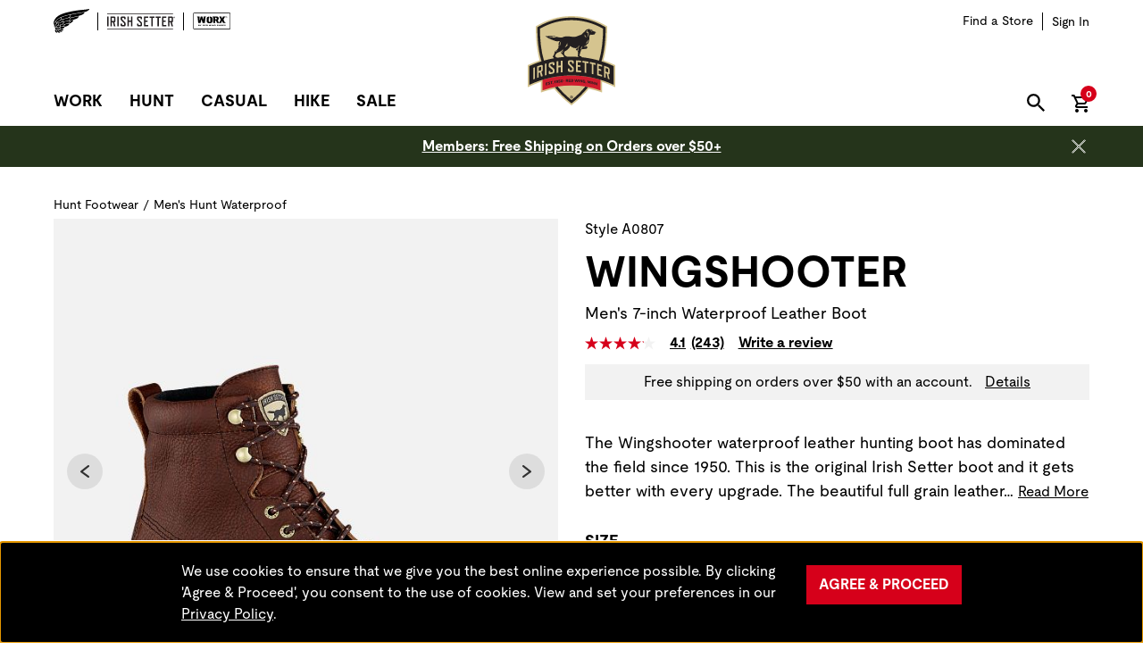

--- FILE ---
content_type: text/html;charset=UTF-8
request_url: https://www.irishsetterboots.com/hunting-boots/waterproof-hunting-boots/wingshooter-A0807.html
body_size: 24407
content:
<!DOCTYPE html>
<html lang="en">
<head>




<script>
    (function() {
        window.dataLayer = window.dataLayer || [];
        
            
                window.dataLayer.push({"event":"page_view","page_location":"www.irishsetterboots.com/hunting-boots/waterproof-hunting-boots/wingshooter-A0807.html","page_title":"Men's Wingshooter 7-inch Waterproof Leather Boot A0807","page_referer":null,"session_id":"I3Yq14-62vu1TSDzHrl6zU3WuNYWHggQmvIIJodmiZ6MUUPv1a3GSLcQI5abkv7HZ8EJIFxJpsgymIR8JKQTIA==","logged_status":false,"pageType":"Product-Show","breadCrumbs":"Hunt Footwear/Men's Hunt Waterproof"});
            
                window.dataLayer.push({"event":"view_item","ecommerce":{"items":[{"item_id":"A0807","item_name":"Wingshooter","price":229.99,"quantity":1,"item_brand":"Irish Setter Hunt","item_category":"Footwear","item_category3":"Mens","item_category4":"Wingshooter","item_height":"7-inch","item_sub_category":"Hunting","index":0,"in_stock_status":true,"currency":"USD"}]}});
            
        
    }());
</script>




















    <script src="https://js.volumental.com/sdk/v1/volumental.js" data-client-id="87320875-074d-435e-aaf0-3167fca09194"></script>
<script src="https://cdnjs.cloudflare.com/ajax/libs/jquery/3.7.1/jquery.min.js" integrity="sha512-v2CJ7UaYy4JwqLDIrZUI/4hqeoQieOmAZNXBeQyjo21dadnwR+8ZaIJVT8EE2iyI61OV8e6M8PP2/4hpQINQ/g==" crossorigin="anonymous" referrerpolicy="no-referrer"></script>
                <script src="https://nexus.ensighten.com/rws/privacy_b2c/Bootstrap.js"></script>
                <script>
                $(document).ready(function () {

                // ------------------ Shipping Pricing Updates for Registered Users ------------------
                function updateShippingPricing() {
                $("input[id*='shippingMethod-URG']").each(function() {
                $(this)
                .closest(".shipping-method-list-option")
                .next(".shipping-method-pricing")
                .html(`
                <span class="sr-only">Original price:</span>
                <span class="shipping-cost c-product-price__strike-through">
                $10.00
                </span>
                <span class="sr-only">Current price:</span>
                <span class="adjusted-shipping-cost">
                FREE
                </span>
                `);
                });
                }

                if ($("div[data-customer-type='registered']").length > 0) {
                updateShippingPricing();
                }

                $(".shipping-summary button").on("click", function() {
                if ($("div[data-customer-type='registered']").length > 0) {
                updateShippingPricing();
                }
                });

                // ------------------ Video Event Tracking ------------------
                var videoPlayedMilestones = {};
                var milestones = [10, 25, 50, 75]; // Declare once

                // Helper function to push dataLayer events
                function pushVideoEvent(eventType, video, videoTitle, videoSrc, videoProvider, milestone) {
                var visible = isElementInViewport(video);
                window.dataLayer = window.dataLayer || [];
                window.dataLayer.push({
                'event': eventType,
                'video_title': videoTitle,
                'video_url': videoSrc,
                'video_provider': videoProvider,
                'video_duration': video.duration,
                'video_current_time': video.currentTime,
                'video_percent': milestone || Math.floor((video.currentTime / video.duration) * 100),
                'visible': visible
                });
                }

                // Check if element is in viewport
                function isElementInViewport(el) {
                var rect = el.getBoundingClientRect();
                return (
                rect.top >= 0 &&
                rect.left >= 0 &&
                rect.bottom <= (window.innerHeight || document.documentElement.clientHeight) &&
                rect.right <= (window.innerWidth || document.documentElement.clientWidth)
                );
                }

                // Extract video title from URL
                function extractVideoTitle(videoSrc) {
                return videoSrc.split('/').pop().split('?')[0].replace(/\.[^/.]+$/, "");
                }

                function extractDomain(videoSrc) {
                // Ensure videoSrc is defined and is a valid URL starting with http or https
                if (videoSrc && (videoSrc.startsWith('http://') || videoSrc.startsWith('https://'))) {
                try {
                var url = new URL(videoSrc);
                return url.hostname;
                } catch (e) {
                console.error("Invalid URL:", e);
                }
                } else {
                console.error("Invalid videoSrc: Not a valid URL format", videoSrc);
                }
                return 'Unknown provider'; // Return default value if videoSrc is invalid
                }

                // Iterate over each video element
                $('video').each(function (index, video) {
                var $video = $(video);
                var videoSrc = $video.find('source').attr('src') || 'Unknown source';
                var videoTitle = extractVideoTitle(videoSrc);
                var videoProvider = extractDomain(videoSrc);

                videoPlayedMilestones[videoTitle] = {};

                // Play event
                $(video).on('play', function () {
                pushVideoEvent('video_start', video, videoTitle, videoSrc, videoProvider);
                });

                // Pause event
                $(video).on('pause', function () {
                pushVideoEvent('video_pause', video, videoTitle, videoSrc, videoProvider);
                });

                // Ended event
                $(video).on('ended', function () {
                pushVideoEvent('video_complete', video, videoTitle, videoSrc, videoProvider, 100);
                });

                // Track milestones at specific video progress
                $(video).on('timeupdate', function () {
                var percentage = Math.floor((video.currentTime / video.duration) * 100);
                milestones.forEach(function (milestone) {
                if (percentage >= milestone && !videoPlayedMilestones[videoTitle][milestone]) {
                videoPlayedMilestones[videoTitle][milestone] = true;
                pushVideoEvent('video_progress', video, videoTitle, videoSrc, videoProvider, milestone);
                }
                });
                });
                });
                });
                </script>
<script type="text/javascript">
$(document).ready(function() {
    // Initialize _AvantMetrics array safely
    window._AvantMetrics = window._AvantMetrics || [];
    
    try {
        // Get URL and cookie
        const url = window.location.href;
        const avmwsCookie = localStorage.getItem("avmws");
        
        // Handle affiliate tracking
        if (avmwsCookie) {
            const isAffiliateLead = avmwsCookie.includes("-hgco.1");
            window.dataLayer = window.dataLayer || [];
            window.dataLayer.push({
                affiliateLead: isAffiliateLead.toString()
            });
        }

        // Process order confirmation page
        if (url.includes("Order-Confirm")) {
            // Verify dataLayer and ecommerce data exist
            if (!window.dataLayer?.[0]?.ecommerce) {
                console.warn('Ecommerce data not found in dataLayer');
                return;
            }

            const order = window.dataLayer[0].ecommerce;
            const stateElement = $(".stateCode").eq(1);
            
            // Validate required order data
            if (!order.transaction_id || !order.value || !order.items) {
                console.warn('Missing required order data');
                return;
            }

            const orderData = {
                order_id: order.transaction_id,
                amount: parseFloat(order.value) || 0,
                state: stateElement.text() || 'Unknown',
                country: 'US'
            };

            // Push order data
            window._AvantMetrics.push(['order', orderData]);

            // Process items
            const items = order.items || [];
            $.each(items, function(index, item) {
                try {
                    // Validate item data
                    if (!item.item_variant || !item.item_id || !item.price || !item.quantity) {
                        console.warn('Invalid item data:', item);
                        return true; // Continue to next item
                    }

                    const sku = item.item_variant;
                    const style = sku.slice(0,5).replace(/^0+/, '');
                    const width = sku.slice(5,7);
                    const size = (parseInt(sku.slice(7,10), 10)/10).toFixed(1);
                    const variant = `${style}-${size}${width}`;

                    window._AvantMetrics.push(['item', {
                        order_id: orderData.order_id,
                        parent_sku: item.item_id,
                        variant_sku: variant,
                        price: parseFloat(item.price) || 0,
                        qty: parseInt(item.quantity, 10) || 1
                    }]);
                } catch (itemError) {
                    console.error('Error processing item:', itemError);
                }
            });
        }
    } catch (error) {
        console.error('Error in tracking script:', error);
    }
});
</script>
<script src="//cdn.avmws.com/1020697/" async="" type="text/javascript"></script>



<script>(function(w,d,s,l,i){w[l]=w[l]||[];w[l].push({'gtm.start':
new Date().getTime(),event:'gtm.js'});var f=d.getElementsByTagName(s)[0],
j=d.createElement(s),dl=l!='dataLayer'?'&l='+l:'';j.async=true;j.src=
'https://www.googletagmanager.com/gtm.js?id='+i+dl;f.parentNode.insertBefore(j,f);
})(window,document,'script','dataLayer','GTM-WTJTFX8');</script>


















<script>//common/scripts.isml</script>
<script defer type="text/javascript" src="/on/demandware.static/Sites-IrishSetter-Site/-/en_US/v1769122209524/js/main.js"></script>

    
        <script defer type="text/javascript" src="/on/demandware.static/Sites-IrishSetter-Site/-/en_US/v1769122209524/js/productDetail.js"
            
            >
        </script>
    

    
        <script defer type="text/javascript" src="/on/demandware.static/Sites-IrishSetter-Site/-/en_US/v1769122209524/js/storeDrawer.js"
            
            >
        </script>
    

    
        <script defer type="text/javascript" src="/on/demandware.static/Sites-IrishSetter-Site/-/en_US/v1769122209524/js/google.js"
            
            >
        </script>
    

    
        <script defer type="text/javascript" src="https://maps.googleapis.com/maps/api/js?v=quarterly&amp;loading=async&amp;key=AIzaSyAPrAXTH0emo3y82aI9dzZwylNVpDk5l3U&amp;libraries=places&amp;callback=initMap"
            
            >
        </script>
    




    



	<script async type="text/javascript" src="//apps.bazaarvoice.com/deployments/irishsetter/main_site/production/en_US/bv.js"></script>





<meta charset=UTF-8>

<meta http-equiv="x-ua-compatible" content="ie=edge">

<meta name="viewport" content="width=device-width, initial-scale=1">



<title>Wingshooter | Irish Setter</title>















<meta name="description" content="This Wingshooter boot features a full-grain waterproof leather upper combined with excellent traction for a classic upland hunting boot. Shop now at Irish Setter!">
<meta name="keywords" content="Red Wing Shoes Irish Setter Brand"/>

    
        <meta property="og:image" content="https://embed.widencdn.net/img/redwing/kwuhvekkpj/300x300px/SHA0807C_MUL_N1_0115.jpeg?position=c&amp;crop=no&amp;color=ffffffff&amp;quality=80&amp;u=mztfl2">
    

    
        <meta property="og:type" content="website">
    

    
        <meta property="og:title" content="Wingshooter | IrishSetter">
    

    
        <meta name="robots" content="index, follow">
    

    
        <meta property="og:url" content="https://www.irishsetterboots.com/hunting-boots/waterproof-hunting-boots/wingshooter-A0807.html">
    

    
        <meta property="og:description" content="This Wingshooter boot features a full-grain waterproof leather upper combined with excellent traction for a classic upland hunting boot. Shop now at Irish Setter!">
    



    <link rel="canonical" href="https://www.irishsetterboots.com/hunting-boots/waterproof-hunting-boots/wingshooter-A0807.html">



<link rel="icon" type="image/png" href="/on/demandware.static/Sites-IrishSetter-Site/-/default/dwacaadd17/images/favicons/favicon-196x196.png" sizes="196x196" />
<link rel="icon" type="image/png" href="/on/demandware.static/Sites-IrishSetter-Site/-/default/dwe7bba34f/images/favicons/favicon-96x96.png" sizes="96x96" />
<link rel="icon" type="image/png" href="/on/demandware.static/Sites-IrishSetter-Site/-/default/dw4d221114/images/favicons/favicon-32x32.png" sizes="32x32" />
<link rel="icon" type="image/png" href="/on/demandware.static/Sites-IrishSetter-Site/-/default/dw5ba4c3f9/images/favicons/favicon-16x16.png" sizes="16x16" />
<link rel="icon" type="image/png" href="/on/demandware.static/Sites-IrishSetter-Site/-/default/dw96686e4e/images/favicons/favicon-128.png" sizes="128x128" />

<link rel="apple-touch-icon" type="image/png" href="/on/demandware.static/Sites-IrishSetter-Site/-/default/dwc1fb2932/images/apple-icon-180x180.png" sizes="180x180">

<link rel="stylesheet" href="/on/demandware.static/Sites-IrishSetter-Site/-/en_US/v1769122209524/css/global.css" />

    <link rel="stylesheet" href="/on/demandware.static/Sites-IrishSetter-Site/-/en_US/v1769122209524/css/product/detail.css"  />



    <meta name="google-site-verification" content="-4MUpPuVndngPLRPVARym8XbXgIbRuCtcjVzUMN6Y78" />



<!-- additional header -->




<script type="text/javascript">//<!--
/* <![CDATA[ (head-active_data.js) */
var dw = (window.dw || {});
dw.ac = {
    _analytics: null,
    _events: [],
    _category: "",
    _searchData: "",
    _anact: "",
    _anact_nohit_tag: "",
    _analytics_enabled: "true",
    _timeZone: "US/Central",
    _capture: function(configs) {
        if (Object.prototype.toString.call(configs) === "[object Array]") {
            configs.forEach(captureObject);
            return;
        }
        dw.ac._events.push(configs);
    },
	capture: function() { 
		dw.ac._capture(arguments);
		// send to CQ as well:
		if (window.CQuotient) {
			window.CQuotient.trackEventsFromAC(arguments);
		}
	},
    EV_PRD_SEARCHHIT: "searchhit",
    EV_PRD_DETAIL: "detail",
    EV_PRD_RECOMMENDATION: "recommendation",
    EV_PRD_SETPRODUCT: "setproduct",
    applyContext: function(context) {
        if (typeof context === "object" && context.hasOwnProperty("category")) {
        	dw.ac._category = context.category;
        }
        if (typeof context === "object" && context.hasOwnProperty("searchData")) {
        	dw.ac._searchData = context.searchData;
        }
    },
    setDWAnalytics: function(analytics) {
        dw.ac._analytics = analytics;
    },
    eventsIsEmpty: function() {
        return 0 == dw.ac._events.length;
    }
};
/* ]]> */
// -->
</script>
<script type="text/javascript">//<!--
/* <![CDATA[ (head-cquotient.js) */
var CQuotient = window.CQuotient = {};
CQuotient.clientId = 'bckf-IrishSetter';
CQuotient.realm = 'BCKF';
CQuotient.siteId = 'IrishSetter';
CQuotient.instanceType = 'prd';
CQuotient.locale = 'en_US';
CQuotient.fbPixelId = '__UNKNOWN__';
CQuotient.activities = [];
CQuotient.cqcid='';
CQuotient.cquid='';
CQuotient.cqeid='';
CQuotient.cqlid='';
CQuotient.apiHost='api.cquotient.com';
/* Turn this on to test against Staging Einstein */
/* CQuotient.useTest= true; */
CQuotient.useTest = ('true' === 'false');
CQuotient.initFromCookies = function () {
	var ca = document.cookie.split(';');
	for(var i=0;i < ca.length;i++) {
	  var c = ca[i];
	  while (c.charAt(0)==' ') c = c.substring(1,c.length);
	  if (c.indexOf('cqcid=') == 0) {
		CQuotient.cqcid=c.substring('cqcid='.length,c.length);
	  } else if (c.indexOf('cquid=') == 0) {
		  var value = c.substring('cquid='.length,c.length);
		  if (value) {
		  	var split_value = value.split("|", 3);
		  	if (split_value.length > 0) {
			  CQuotient.cquid=split_value[0];
		  	}
		  	if (split_value.length > 1) {
			  CQuotient.cqeid=split_value[1];
		  	}
		  	if (split_value.length > 2) {
			  CQuotient.cqlid=split_value[2];
		  	}
		  }
	  }
	}
}
CQuotient.getCQCookieId = function () {
	if(window.CQuotient.cqcid == '')
		window.CQuotient.initFromCookies();
	return window.CQuotient.cqcid;
};
CQuotient.getCQUserId = function () {
	if(window.CQuotient.cquid == '')
		window.CQuotient.initFromCookies();
	return window.CQuotient.cquid;
};
CQuotient.getCQHashedEmail = function () {
	if(window.CQuotient.cqeid == '')
		window.CQuotient.initFromCookies();
	return window.CQuotient.cqeid;
};
CQuotient.getCQHashedLogin = function () {
	if(window.CQuotient.cqlid == '')
		window.CQuotient.initFromCookies();
	return window.CQuotient.cqlid;
};
CQuotient.trackEventsFromAC = function (/* Object or Array */ events) {
try {
	if (Object.prototype.toString.call(events) === "[object Array]") {
		events.forEach(_trackASingleCQEvent);
	} else {
		CQuotient._trackASingleCQEvent(events);
	}
} catch(err) {}
};
CQuotient._trackASingleCQEvent = function ( /* Object */ event) {
	if (event && event.id) {
		if (event.type === dw.ac.EV_PRD_DETAIL) {
			CQuotient.trackViewProduct( {id:'', alt_id: event.id, type: 'raw_sku'} );
		} // not handling the other dw.ac.* events currently
	}
};
CQuotient.trackViewProduct = function(/* Object */ cqParamData){
	var cq_params = {};
	cq_params.cookieId = CQuotient.getCQCookieId();
	cq_params.userId = CQuotient.getCQUserId();
	cq_params.emailId = CQuotient.getCQHashedEmail();
	cq_params.loginId = CQuotient.getCQHashedLogin();
	cq_params.product = cqParamData.product;
	cq_params.realm = cqParamData.realm;
	cq_params.siteId = cqParamData.siteId;
	cq_params.instanceType = cqParamData.instanceType;
	cq_params.locale = CQuotient.locale;
	
	if(CQuotient.sendActivity) {
		CQuotient.sendActivity(CQuotient.clientId, 'viewProduct', cq_params);
	} else {
		CQuotient.activities.push({activityType: 'viewProduct', parameters: cq_params});
	}
};
/* ]]> */
// -->
</script>



</head>
<body>

<div class="page" data-action="Product-Show" data-querystring="pid=A0807" >






















<div class="js-global-header">
    <div id="skipNav">
    <a href="#maincontent" class="skip" aria-label="Skip to main content">
        Skip to main content
    </a>
    <a id="skiptoFooter" href="#footercontent" class="skip" aria-label="Skip to footer content">
        Skip to footer content
    </a>
    
        <a href="/policy/accessibility-policy.html" class="skip" aria-label="Skip to accessibility statement">
            Skip to accessibility statement
        </a>
    
</div>


    <header class="st-global-header st-global-header-fixed js-global-header-wrapper">
        <div class="header container">
            <div class="row">
                <div class="col-12 d-sm-flex justify-content-center justify-content-sm-between align-items-center">
                    <div class="s-brand-navigation ">
                        
    
    <div class="content-asset"><!-- dwMarker="content" dwContentID="584a9488b0aa8e29c1fa37d510" -->
        <ul class="list-unstyled">
	<li><a href="https://www.redwingshoes.com/?utm_source=IS&amp;utm_medium=Top_Nav_Click" target="_blank" title="Go to Red Wing Shoes"><img alt="Red Wing Shoes Brand Logo" src="https://www.irishsetterboots.com/on/demandware.static/-/Library-Sites-IrishSetterSharedLibrary/default/dw522552c2/brands/redwing-logo-blk.svg" /> </a></li>
	<li><a href="https://www.irishsetterboots.com/?utm_source=IS&amp;utm_medium=Top_Nav_Click" title="Go to Irish Setter Boots"><img alt="Irish Setter Boots Brand Logo" src="https://www.irishsetterboots.com/on/demandware.static/-/Library-Sites-IrishSetterSharedLibrary/default/dw7546ae57/brands/IS_Wordmark.svg" title="" /> </a></li>
	<li><a href="https://www.redwingshoes.com/work/worx/?utm_source=IS&amp;utm_medium=Top_Nav_Click" target="_blank" title="View Worx Boots"><img alt="Worx Brand Logo" src="https://www.irishsetterboots.com/on/demandware.static/-/Library-Sites-IrishSetterSharedLibrary/default/dw2c0296d2/brands/worx-logo-blk.svg" /> </a></li>
</ul>
    </div> <!-- End content-asset -->



                    </div>
                    <div class="d-none d-lg-flex">
    <div>
        <ul class="c-navigation-secondary list-unstyled d-flex align-items-center mb-0">
            <li class="c-navigation-secondary__nav-item">
                <a class="c-navigation-secondary__nav-link hidden-md-down"
                title="Find a Store"
                href="/stores"
                data-qa="header-store-locator-link"
                aria-label="Find a Store">
                    <span>Find a Store</span>
                </a>
            </li>
            <li class="c-navigation-secondary__nav-item navbar-header">
                
    <div class="user hidden-md-down">
        <a class="c-account-dropdown__header-link" href="https://www.irishsetterboots.com/on/demandware.store/Sites-IrishSetter-Site/en_US/Login-Show" data-qa="header-signin-link" aria-label="Sign in to your account" title="Sign in to your account">
            <span class="c-account-dropdown__header-link__text">Sign In</span>
        </a>
    </div>


            </li>
        </ul>
    </div>
</div>

                </div>
            </div>
            <div class="row">
                <div class="st-global-header__inner col-12">
                    














<div class="d-flex">
    
    <button class="navbar-toggler d-lg-none" type="button" aria-label="Open mobile navigation">
        <span class="sr-only">Menu Open</span>
        <div class="c-mobile-nav-toggle">
            <span class="c-mobile-nav-toggle__bar"></span>
        </div>
    </button>

    <div class="js-main-menu st-global-header__navigation-primary s-navigation-primary d-none d-lg-flex main-menu navbar-toggleable-md menu-toggleable-left multilevel-dropdown" id="sg-navbar-collapse">
        <h2 class="sr-only" id="main-menu-label">Site Navigation</h2>
        
            
            <div class="st-global-header__close-button border-0 py-2 d-lg-none">
                <button class="navbar-toggler" type="button" aria-label="Close mobile navigation">
                    <span class="sr-only">Menu Close</span>
                    <div class="c-mobile-nav-toggle">
                        <span class="c-mobile-nav-toggle__bar"></span>
                    </div>
                </button>
            </div>
        

        














<nav class="c-navigation-global__navbar navbar navbar-expand-lg col-12" aria-label="Main">
    <div class="menu-group">
        <ul class="c-navigation-global__navbar__nav nav navbar-nav">
            
	 


	
    
        <li class="c-navigation-global__item nav-item js-nav-item dropdown has-subnav">
    <div class="d-lg-none">
        <span aria-label="Back to main menu from Work" class="c-navigation-global__link c-navigation-global__link--level-1 nav-link">Work</span>
    </div>
    <div class="c-navigation-global__triggers d-none d-lg-block">
        <span class="c-navigation-global__link--level-1 m-0"><a class="c-navigation-global__link nav-link"
                href="https://www.irishsetterboots.com/work-boots/" id="work-label">Work</a>
        </span>
        <button aria-controls="work-megamenu" aria-expanded="false"
            class="js-toggle-nav-button c-navigation-global__megamenu-toggle toggle-button d-none d-lg-inline-block js-nav-item has-subnav">
            <svg class="d-lg-block d-none" fill="#000" height="10" viewbox="0 0 32 32" width="12">
                <path d="M16.046 21.647a.974.974 0 01-.588-.197L3.12 12.153a.98.98 0 011.177-1.562l11.75 8.854 11.748-8.854a.978.978 0 011.178 1.562L16.635 21.45a.974.974 0 01-.589.197">
                </path>
            </svg>
            <span class="sr-only">Work megamenu</span>
        </button>
    </div>
    <div aria-labelledby="work-label" class="c-megamenu dropdown-menu" id="work-megamenu" role="region">
        <div class="content-asset d-block container">
            <div class="c-megamenu__inner row d-block d-lg-flex">
                <div class="c-megamenu__sublevel-navigation">
                    <div class="c-megamenu__sublevel-navigation__tabs-wrapper">
                        <div class="d-lg-none">
                            <div class="c-navigation-global__level-3">
                                <ul>
                                    <li class="js-nav-item mt-0">
                                        <a class="c-navigation-global__link--level-2-single js-nav-link"
                                            href="https://www.irishsetterboots.com/work-boots/?grid=true">Explore All Work</a>
                                    </li>
                                </ul>
                            </div>
                        </div>
                        <div class="c-megamenu__column collapsible-md">
                            <h2 class="d-none d-lg-block c-navigation-global__heading" id="work-mens-heading">
                                <span class="c-navigation-global__link--level-2 js-nav-link"> Men</span>
                            </h2>
                            <span class="js-nav-subnav-link js-nav-item c-navigation-global__link--level-2 title d-lg-none" role="button" tabindex="0" aria-expanded="false">Men</span>
                            <div class="c-navigation-global__level-3 content">
                                <ul id="work-mens-menu" aria-labelledby="work-mens-heading">
                                    <li><a class="js-nav-link c-navigation-global__link--shop-all" href="https://www.irishsetterboots.com/work-boots/mens/">All Men's Work</a></li>
                                    <li><a class="js-nav-link c-navigation-global__link--level-3" href="https://www.irishsetterboots.com/work-boots/waterproof-work-boots/">Waterproof</a></li>
                                    <li><a class="js-nav-link c-navigation-global__link--level-3" href="https://www.irishsetterboots.com/work-boots/insulated-work-boots/">Insulated</a></li>
                                    <li><a class="js-nav-link c-navigation-global__link--level-3" href="https://www.irishsetterboots.com/work-boots/safety-toe-boots/">Safety Toe</a></li>
                                    <li><a class="js-nav-link c-navigation-global__link--level-3" href="https://www.irishsetterboots.com/work-boots/soft-toe-boots/">Soft Toe</a></li>
                                </ul>
                            </div>
                        </div>
                        <div class="c-megamenu__column collapsible-md">
                            <h2 class="c-navigation-global__heading" id="work-womens-heading">
                                <span class="c-navigation-global__link--level-2 d-lg-block d-none js-nav-link">Women</span>
                            </h2>
                            <span class="js-nav-subnav-link js-nav-item c-navigation-global__link--level-2 title d-lg-none" role="button" tabindex="0" aria-expanded="false">Women</span>
                            <div class="c-navigation-global__level-3 content">
                                <ul id="work-womens-menu" aria-labelledby="work-womens-heading">
                                    <li><a class="js-nav-link c-navigation-global__link--shop-all"
                                            href="https://www.irishsetterboots.com/work-boots/womens/">All Women's Work</a>
                                    </li>
                                    <li><a class="js-nav-link c-navigation-global__link--level-3"
                                            href="https://www.irishsetterboots.com/work-boots/womens-safety-toe-boots/">Safety Toe</a>
                                    </li>
                                    <li><a class="js-nav-link c-navigation-global__link--level-3"
                                            href="https://www.irishsetterboots.com/work-boots/womens-waterproof-work-boots/">Waterproof</a>
                                    </li>
                                </ul>
                            </div>
                        </div>
                        <div class="c-megamenu__column collapsible-md">
                            <h2 class="c-navigation-global__heading d-lg-block d-none" id="work-featured-heading">
                                <span class="c-navigation-global__link--level-2 js-nav-link"> Featured Styles</span>
                            </h2>
                            <span class="js-nav-subnav-link js-nav-item c-navigation-global__link--level-2 title d-lg-none" role="button" tabindex="0" aria-expanded="false">Featured Styles</span>
                            <div class="c-navigation-global__level-3 content">
                                <ul id="work-featured-menu" aria-labelledby="work-featured-heading">
                                    <li><a class="js-nav-link c-navigation-global__link--level-3" href="https://www.irishsetterboots.com/work-boots/shop-by-family/ashby/?grid=true">Ashby</a></li>
                                    <li><a class="js-nav-link c-navigation-global__link--level-3" href="https://www.irishsetterboots.com/work-boots/shop-by-family/clearwater/">Clearwater</a></li>
                                    <li><a class="js-nav-link c-navigation-global__link--level-3" href="https://www.irishsetterboots.com/work-boots/shop-by-family/edgerton/">Edgerton</a></li> 
                                    <li><a class="js-nav-link c-navigation-global__link--level-3" href="https://www.irishsetterboots.com/work-boots/shop-by-family/marshall/">Marshall</a></li>
                                    <li><a class="js-nav-link c-navigation-global__link--level-3" href="https://www.irishsetterboots.com/work-boots/shop-by-family/wingshooter-xd/">Wingshooter XD</a></li>
                                    <li><a class="js-nav-link c-navigation-global__link--level-3" href="https://www.irishsetterboots.com/work-boots/shop-by-family/wingshooter-st/">Wingshooter ST</a></li>
                                </ul>
                            </div>
                        </div>
                        <div class="c-megamenu__column p-0 border-0 d-none d-md-block">
                            <h2 class="sr-only" id="work-other-heading">Other Links</h2>
                            <div class="c-navigation-global__level-3">
                                <ul aria-labelledby="work-other-heading">
                                    <li class="js-nav-item mt-0">
                                        <a class="c-navigation-global__link--level-2-single js-nav-link"
                                            href="https://www.irishsetterboots.com/new-arrivals/">New Arrivals</a>
                                    </li>
                                    <li class="js-nav-item mt-0 mt-lg-3">
                                        <a class="c-navigation-global__link--level-2-single js-nav-link"
                                            href="https://www.irishsetterboots.com/stories-from-the-field/">Stories from the Field</a>
                                    </li>
                                </ul>
                            </div>
                        </div>
                    </div>
                </div>
               <div class="c-megamenu__marketing-block">
                    <div class="c-merchandising-callout d-none d-xl-block">
                        <a href="https://www.irishsetterboots.com/work-boots/shop-by-family/marshall/">
                            <img alt="" src="https://embed.widencdn.net/img/redwing/eeqxjygv0j/195px/IS_MM_work_marshall_9425.webp" />
                            <div class="c-merchandising-callout__text">Shop<br />Marshall<br />Boots</div>
                        </a>
                    </div>
                    <div class="c-merchandising-callout d-none d-xxl-block">
                        <a href="https://www.irishsetterboots.com/work-boots/shop-by-family/shorewood/">
                            <img alt="" src="https://embed.widencdn.net/img/redwing/r7pw20hndf/195px/IS_MM_work_shorewood_9425.webp" />
                            <div class="c-merchandising-callout__text">Shop<br />Shorewood<br />Boots</div>
                        </a>
                    </div>
                </div>
            </div>
        </div>
    </div>
</li>
    
        <li class="c-navigation-global__item nav-item js-nav-item dropdown has-subnav">
	<div class="d-lg-none">
		<span aria-label="Back to main menu from Hunt" class="c-navigation-global__link c-navigation-global__link--level-1 nav-link">Hunt</span>
	</div>
	<div class="c-navigation-global__triggers d-none d-lg-block">
		<span class="c-navigation-global__link--level-1 m-0">
            <a class="c-navigation-global__link nav-link" href="https://www.irishsetterboots.com/hunting-boots/" id="hunt-label">Hunt</a>
		</span>
		<button aria-controls="hunt-megamenu" aria-expanded="false" class="js-toggle-nav-button c-navigation-global__megamenu-toggle toggle-button d-none d-lg-inline-block js-nav-item has-subnav">
			<svg class="d-lg-block d-none" fill="#000" height="10" viewbox="0 0 32 32" width="12">
				<path d="M16.046 21.647a.974.974 0 01-.588-.197L3.12 12.153a.98.98 0 011.177-1.562l11.75 8.854 11.748-8.854a.978.978 0 011.178 1.562L16.635 21.45a.974.974 0 01-.589.197"></path>
			</svg>
			<span class="sr-only">Hunt megamenu</span>
		</button>
	</div>
	<div aria-labelledby="hunt-label" class="c-megamenu dropdown-menu" id="hunt-megamenu" role="region">
		<div class="content-asset d-block container">
			<div class="c-megamenu__inner row d-block d-lg-flex">
                <div class="c-megamenu__sublevel-navigation">
                    <div class="c-megamenu__sublevel-navigation__tabs-wrapper">
                        <div class="d-lg-none">
                            <div class="c-navigation-global__level-3">
                                <ul>
                                    <li class="js-nav-item mt-0">
                                        <a class="c-navigation-global__link--level-2-single js-nav-link" href="https://www.irishsetterboots.com/hunting-boots/?grid=true">Explore All Hunt</a>
                                    </li>
                                </ul>
                            </div>
                        </div>
                        <div class="c-megamenu__column collapsible-md">
                            <h2 class="d-none d-lg-block c-navigation-global__heading" id="hunt-mens-heading">
                                <span class="c-navigation-global__link--level-2 js-nav-link"> Men</span>
                            </h2>
                            <span class="js-nav-subnav-link js-nav-item c-navigation-global__link--level-2 title d-lg-none" role="button" tabindex="0" aria-expanded="false">
                                Men
                            </span>
                            <div class="c-navigation-global__level-3 content">
                                <ul id="hunt-mens-menu" aria-labelledby="hunt-mens-heading">
                                    <li><a class="js-nav-link c-navigation-global__link--shop-all" 
                                        href="https://www.irishsetterboots.com/hunting-boots/mens/">All Men's Hunt</a>
                                    </li>
                                    <li><a class="js-nav-link c-navigation-global__link--level-3" 
                                        href="https://www.irishsetterboots.com/hunting-boots/waterproof-hunting-boots/">Waterproof</a>
                                    </li>
                                    <li><a class="js-nav-link c-navigation-global__link--level-3" 
                                        href="https://www.irishsetterboots.com/hunting-boots/insulated-hunting-boots/">Insulated</a>
                                    </li>
                                    <li><a class="js-nav-link c-navigation-global__link--level-3" 
                                        href="https://www.irishsetterboots.com/hunting-boots/rubber-hunting-boots/">Rubber</a>
                                    </li>
                                </ul>
                            </div>
                        </div>
                        <div class="c-megamenu__column collapsible-md">
                            <h2 class="c-navigation-global__heading" id="hunt-womens-heading">
                                <span class="c-navigation-global__link--level-2 d-lg-block d-none js-nav-link"> Women</span>
                            </h2>
                            <span class="js-nav-subnav-link js-nav-item c-navigation-global__link--level-2 title d-lg-none" role="button" tabindex="0" aria-expanded="false">
                                Women
                            </span>
                            <div class="c-navigation-global__level-3 content">
                                <ul id="hunt-womens-menu" aria-labelledby="hunt-womens-heading">
                                    <li><a class="js-nav-link c-navigation-global__link--shop-all" 
                                        href="https://www.irishsetterboots.com/hunting-boots/womens/">All Women's Hunt</a>
                                    </li>
                                    <li><a class="js-nav-link c-navigation-global__link--level-3" 
                                        href="https://www.irishsetterboots.com/hunting-boots/womens-waterproof-hunting-boots/">Waterproof</a>
                                    </li>
                                    <li><a class="js-nav-link c-navigation-global__link--level-3" 
                                        href="https://www.irishsetterboots.com/hunting-boots/womens-insulated-hunting-boots/">Insulated</a>
                                    </li>
                                    <li><a class="js-nav-link c-navigation-global__link--level-3" 
                                        href="https://www.irishsetterboots.com/hunting-boots/womens-rubber-hunting-boots/">Rubber</a>
                                    </li>
                                </ul>
                            </div>
                        </div>
                        <div class="c-megamenu__column collapsible-md">
                            <h2 class="c-navigation-global__heading d-lg-block d-none" id="hunt-featured-heading">
                                <span class="c-navigation-global__link--level-2 js-nav-link"> Featured Styles</span>
                            </h2>
                            <span class="js-nav-subnav-link js-nav-item c-navigation-global__link--level-2 title d-lg-none" role="button" tabindex="0" aria-expanded="false">
                                Featured Styles
                            </span>
                            <div class="c-navigation-global__level-3 content">
                                <ul id="hunt-featured-menu" aria-labelledby="hunt-featured-heading">
                                    <li><a class="js-nav-link c-navigation-global__link--level-3" 
                                        href="https://www.irishsetterboots.com/hunting-boots/shop-by-family/elk-tracker/">Elk Tracker</a>
                                    </li>
                                    <li><a class="js-nav-link c-navigation-global__link--level-3" 
                                        href="https://www.irishsetterboots.com/hunting-boots/shop-by-family/mudtrek/">MudTrek</a>
                                    </li>
                                    <li><a class="js-nav-link c-navigation-global__link--level-3" 
                                        href="https://www.irishsetterboots.com/hunting-boots/shop-by-family/wingshooter/">Wingshooter</a>
                                    </li>
                                    <li><a class="js-nav-link c-navigation-global__link--level-3" 
                                        href="https://www.irishsetterboots.com/hunting-boots/shop-by-family/vaprtrek/">VaprTrek</a>
                                    </li>
                                </ul>
                            </div>
                        </div>
                        <div class="c-megamenu__column p-0 border-0 d-none d-md-block">
                            <h2 class="sr-only" id="hunt-other-heading">Other Links</h2>
                            <div class="c-navigation-global__level-3">
                                <ul aria-labelledby="hunt-other-heading">
                                    <li class="js-nav-item mt-0">
                                        <a class="c-navigation-global__link--level-2-single js-nav-link" 
                                        href="https://www.irishsetterboots.com/stories-from-the-field/">Stories from the Field</a>
                                    </li>
                                </ul>
                            </div>
                        </div>
                    </div>
                </div>
	            <div class="c-megamenu__marketing-block">

                        <div class="c-merchandising-callout d-none d-xl-block">
                            <a href="https://www.irishsetterboots.com/hunting-boots/shop-by-family/vaprtrek/?grid=true">
                                <img alt="" src="https://embed.widencdn.net/img/redwing/lu72xftfgh/195px/IS_MM_hunt_vaprtrek_9425.webp">
                                <div class="c-merchandising-callout__text">Shop<br />Vaprtrek<br />&nbsp;</div>
                            </a>
                        </div>

                        <div class="c-merchandising-callout d-none d-xxl-block">
                            <a href="https://www.irishsetterboots.com/hunting-boots/shop-by-family/wingshooter/">
                                <img alt="" src="https://embed.widencdn.net/img/redwing/rh42nxj9zb/195px/IS_MM_hunt_wingshooter_9425.webp">
                                <div class="c-merchandising-callout__text">Shop<br />Wingshooter<br />Boots</div>
                            </a>
                        </div>
                </div>
            </div>
        </div>
    </div>
</li>
    
        <li class="c-navigation-global__item nav-item js-nav-item dropdown has-subnav">
    <div class="d-lg-none">
        <span aria-label="Back to main menu from Casual" class="c-navigation-global__link c-navigation-global__link--level-1 nav-link">Casual</span>
    </div>
    <div class="c-navigation-global__triggers d-none d-lg-block">
        <span class="c-navigation-global__link--level-1 m-0"><a class="c-navigation-global__link nav-link" href="https://www.irishsetterboots.com/casual-footwear/" id="casual-label">Casual</a>
        </span>
        <button aria-controls="casual-megamenu" aria-expanded="false" class="js-toggle-nav-button c-navigation-global__megamenu-toggle toggle-button d-none d-lg-inline-block js-nav-item has-subnav">
            <svg class="d-lg-block d-none" fill="#000" height="10" viewbox="0 0 32 32" width="12">
                <path d="M16.046 21.647a.974.974 0 01-.588-.197L3.12 12.153a.98.98 0 011.177-1.562l11.75 8.854 11.748-8.854a.978.978 0 011.178 1.562L16.635 21.45a.974.974 0 01-.589.197"></path>
            </svg>
            <span class="sr-only">Casual megamenu</span>
        </button>
    </div>
    <div aria-labelledby="casual-label" class="c-megamenu dropdown-menu" id="casual-megamenu" role="region">
        <div class="content-asset d-block container">
            <div class="c-megamenu__inner row d-block d-lg-flex">
                <div class="c-megamenu__sublevel-navigation">
                    <div class="c-megamenu__sublevel-navigation__tabs-wrapper">
                        <div class="d-lg-none">
                            <div class="c-navigation-global__level-3">
                                <ul>
                                    <li class="js-nav-item mt-0"><a class="c-navigation-global__link--level-2-single js-nav-link" href="https://www.irishsetterboots.com/casual-footwear/?grid=true">Explore All Casual</a></li>
                                </ul>
                            </div>
                        </div>
                        <div class="c-megamenu__column collapsible-md">
                            <h2 class="d-none d-lg-block c-navigation-global__heading" id="casual-mens-heading">
                                <span class="c-navigation-global__link--level-2 js-nav-link"> Men</span>
                            </h2>
                            <span class="js-nav-subnav-link js-nav-item c-navigation-global__link--level-2 title d-lg-none" role="button" tabindex="0" aria-expanded="false">Men</span>
                            <div class="c-navigation-global__level-3 content">
                                <ul id="casual-mens-menu" aria-labelledby="casual-mens-heading">
                                    <li><a class="js-nav-link c-navigation-global__link--shop-all" href="https://www.irishsetterboots.com/casual-footwear/mens/">All Men's Casual</a></li>
                                    <li><a class="js-nav-link c-navigation-global__link--level-3" href="https://www.irishsetterboots.com/casual-footwear/chukka-boots/">Chukka</a></li>
                                </ul>
                            </div>
                        </div>
                        <div class="c-megamenu__column collapsible-md">
                            <h2 class="c-navigation-global__heading" id="casual-womens-heading">
                                <span class="c-navigation-global__link--level-2 d-lg-block d-none js-nav-link">Women</span>
                            </h2>
                            <span class="js-nav-subnav-link js-nav-item c-navigation-global__link--level-2 title d-lg-none" role="button" tabindex="0" aria-expanded="false">Women</span>
                            <div class="c-navigation-global__level-3 content">
                                <ul id="casual-womens-menu" aria-labelledby="casual-womens-heading">
                                    <li><a class="js-nav-link c-navigation-global__link--shop-all" href="https://www.irishsetterboots.com/casual-footwear/womens/">All Women's Casual</a></li>
                                </ul>
                            </div>
                        </div>
                        <div class="c-megamenu__column collapsible-md">
                            <h2 class="c-navigation-global__heading d-lg-block d-none" id="casual-featured-heading">
                                <span class="c-navigation-global__link--level-2 js-nav-link"> Featured Styles</span>
                            </h2>
                            <span class="js-nav-subnav-link js-nav-item c-navigation-global__link--level-2 title d-lg-none" role="button" tabindex="0" aria-expanded="false">Featured Styles</span>
                            <div class="c-navigation-global__level-3 content">
                                <ul id="casual-featured-menu" aria-labelledby="casual-featured-heading">
                                    <li><a class="js-nav-link c-navigation-global__link--level-3" href="https://www.irishsetterboots.com/hunting-boots/shop-by-family/mudtrek/">Mudtrek</a></li>
                                    <li><a class="js-nav-link c-navigation-global__link--level-3" href="https://www.irishsetterboots.com/casual-footwear/setter-fifty/">Setter Fifty</a></li>
                                    <li><a class="js-nav-link c-navigation-global__link--level-3" href="https://www.irishsetterboots.com/casual-footwear/northshore/">Northshore</a></li>
                                </ul>
                            </div>
                        </div>
                        <div class="c-megamenu__column p-0 border-0 d-none d-md-block">
                            <h2 class="sr-only" id="casual-other-heading">Other Links</h2>
                            <div class="c-navigation-global__level-3">
                                <ul aria-labelledby="casual-other-heading">
                                    <li class="js-nav-item mt-0">
                                        <a class="c-navigation-global__link--level-2-single js-nav-link"  
                                        href="https://www.irishsetterboots.com/stories-from-the-field/">Stories from the Field</a>
                                    </li>
                                </ul>
                            </div>
                        </div>
                    </div>
                </div>
                <div class="c-megamenu__marketing-block">

                    <div class="c-merchandising-callout d-none d-xl-block">
                        <a href="https://www.irishsetterboots.com/casual-footwear/setter-fifty/">
                            <img alt="" src="https://embed.widencdn.net/img/redwing/ui8i7stamk/200px/Setter_casual_mm_1025.webp">
                            <div class="c-merchandising-callout__text">Shop<br />Setter Fifty</div>
                        </a>
                    </div>
                    <div class="c-merchandising-callout d-none d-xl-block">
                        <a href="https://www.irishsetterboots.com/casual-footwear/northshore/">
                            <img alt="" src="https://embed.widencdn.net/img/redwing/kvvyrfzcdd/200px/Setter_casual__mm_northshore_1025.webp">
                            <div class="c-merchandising-callout__text">Shop<br />Northshore</div>
                        </a>
                    </div>
                </div>
            </div>
        </div>
    </div>
</li>
    
        <li class="c-navigation-global__item nav-item">
    <a class="js-nav-link c-navigation-global__link nav-link" href="https://www.irishsetterboots.com/hike/vasque/">Hike</a>
</li>
    
        <li class="c-navigation-global__item nav-item">
    <a class="js-nav-link c-navigation-global__link nav-link" href="https://www.irishsetterboots.com/sale/" >Sale</a>
</li>
    
        <li class="c-navigation-global__item nav-item dropdown d-lg-none"><a class="mr-4 js-nav-link c-navigation-global__link c-navigation-global__link--level-1 nav-link" href="https://www.irishsetterboots.com/stores?showMap=true&amp;horizontalView=true&amp;isForm=true" id="find-a-store" role="button">Find a Store <img alt="Find a Store" src="https://www.irishsetterboots.com/on/demandware.static/-/Library-Sites-IrishSetterSharedLibrary/default/dw520cb0a6/store-locator.svg" title="" width="19" /> </a></li>
    

 
	

            
                







     <li class="c-navigation-global__item nav-item dropdown d-lg-none">
        <a class="mr-4 js-nav-link c-navigation-global__link c-navigation-global__link--level-1 nav-link" href="https://www.irishsetterboots.com/on/demandware.store/Sites-IrishSetter-Site/en_US/Login-Show" aria-label="Sign in to your account" title="Sign in to your account">
            Sign In
            <svg class="c-icon-account" aria-hidden="true">
    <use class="" xlink:href="/on/demandware.static/Sites-IrishSetter-Site/-/default/dwc207e194/svg/symbols.svg#svg-account"></use>
    
</svg>

        </a>
    </li>


            
        </ul>
    </div>
</nav>

    </div>

    <button class="st-global-header__search-icon c-button--transparent js-a-toggle js-site-search d-lg-none align-self-center h-auto bg-transparent border-0 pl-0"
        title="Search" data-href="#site-search"
        data-js-a-toggle-focus="site-search input" aria-controls="site-search"
        aria-expanded="false">
        
            <svg class="c-icon-search" aria-hidden="true">
    <use class="" xlink:href="/on/demandware.static/Sites-IrishSetter-Site/-/default/dwc207e194/svg/symbols.svg#svg-search"></use>
    
</svg>

        
    </button>

    
</div>

                    <a class="brand" href="/" title="Red Wing Shoes Irish Setter Brand Home">
    <img class="st-global-header__logo" src="/on/demandware.static/Sites-IrishSetter-Site/-/default/dwe6d4ebea/images/IS_logo_tan_reg.svg" alt="Red Wing Shoes Irish Setter Brand" />
</a>

                    <div class="st-global-header__right">
                        














<ul class="st-global-header__utility-navigation s-navigation-utility list-unstyled mb-0">
    <li>
        <a class="st-global-header__utility-navigation__item d-lg-none c-account-dropdown__header-link" href="https://www.irishsetterboots.com/account" data-qa="header-signin-link" aria-label="Sign in to your account" title="Sign in to your account">
            
                <svg class="c-icon-account order-1 c-icon-hover-grow" aria-hidden="true">
    <use class="" xlink:href="/on/demandware.static/Sites-IrishSetter-Site/-/default/dwc207e194/svg/symbols.svg#svg-account"></use>
    
</svg>

            
        </a>
    </li>
    <li class="search">
        <button class="st-global-header__utility-navigation__item c-button--transparent js-a-toggle js-site-search d-none d-lg-flex align-items-start border-0 bg-transparent"
            title="Search"
            data-href="#site-search"
            data-js-a-toggle-focus="site-search input"
            data-qa="header-search-link"
            aria-controls="site-search" aria-expanded="false">
            
                <svg class="c-icon-search c-icon-hover-grow" aria-hidden="true">
    <use class="" xlink:href="/on/demandware.static/Sites-IrishSetter-Site/-/default/dwc207e194/svg/symbols.svg#svg-search"></use>
    
</svg>

            
            <span class="sr-only">Search</span>
        </button>
        <div class="st-global-header__search">
            














<div role="region" aria-label="Product and content filter">
    <div id="site-search" class="js-search-container c-search-form site-search ">
        <form role="search" action="/search" method="get" name="simpleSearch" data-suggestions="">
            
                <svg class="c-icon-search-mobile" aria-hidden="true">
    <use class="" xlink:href="/on/demandware.static/Sites-IrishSetter-Site/-/default/dwc207e194/svg/symbols.svg#svg-search"></use>
    
</svg>

            
            <div id="instructions" class="sr-only">
                The following text field filters the results that follow as you type. Use Tab to access the results.
            </div>
            <label class="sr-only" for="search">Search</label>
            <input class="c-search-form__input form-control search-field js-search-field"
                type="search"
                name="q"
                value=""
                id="search"
                placeholder="Search"
                autocomplete="off"
                aria-describedby="instructions" />
            <button class="c-search-form__submit btn" name="search-button" type="submit">
                <span class="sr-only">Search</span>
                
                    <svg class="c-icon-search-desktop" aria-hidden="true">
    <use class="" xlink:href="/on/demandware.static/Sites-IrishSetter-Site/-/default/dwc207e194/svg/symbols.svg#svg-search-white"></use>
    
</svg>

                
            </button>
            <div id="suggestions" aria-live="assertive" class="c-search-suggestions__wrapper suggestions-wrapper"
                data-url="/on/demandware.store/Sites-IrishSetter-Site/en_US/SearchServices-GetSuggestions?q="
                data-min="3.0">
            </div>
        </form>
    </div>
</div>

        </div>
    </li>
    <li class="c-minicart">
        <div class="minicart" data-action-url="/on/demandware.store/Sites-IrishSetter-Site/en_US/Cart-MiniCartShow">
    <div class="minicart-total">
        
            <a class="st-global-header__utility-navigation__item minicart-link-no-items pr-0" href="https://www.irishsetterboots.com/cart" data-qa="header-minicart-link" title="View Cart">
        
            







<svg class="c-icon-cart c-icon-hover-grow" aria-hidden="true">
    <use class="" xlink:href="/on/demandware.static/Sites-IrishSetter-Site/-/default/dwc207e194/svg/symbols.svg#svg-cart"></use>
    
</svg>



            <span class="c-minicart__quantity minicart-quantity">
                0
                <span class="sr-only">items in cart</span>
            </span>
        </a>
    </div>
    <div class="c-drawer modal js-minicart" aria-labelledby="minicartHeading" tabindex="-1" role="dialog"></div>
</div>



    </li>
</ul>

                    </div>
                </div>
            </div>
        </div>
    </header>

    

<div class="single-component-page" id="header-promo-free-shipping">


    <link rel="stylesheet" href="/on/demandware.static/Sites-IrishSetter-Site/-/en_US/v1769122209524/css/experience/components/redwingComponents/components.header-promo.css" />





<div class="experience-region experience-main"><div class="experience-component experience-redwingComponents-headerPromo">
    
        <div class="js-top-bar c-header-promo c-header-promo--theme-primary c-header-promo--display-sitewide s-header-promo" role="region" aria-label="Promotion">
            <div class="container text-center">
                <div class="position-relative">
                    
                    
                        <a class="c-header-promo__link" href="https://www.irishsetterboots.com/on/demandware.store/Sites-IrishSetter-Site/en_US/Login-Show" >
                            Members: Free Shipping on Orders over $50+
                        </a>
                    
                    <button type="button" class="c-header-promo__close c-button--transparent close" aria-label="Close header banner">
                        






<svg class="c-icon-close" aria-hidden="true">
    <use class="" xlink:href="/on/demandware.static/Sites-IrishSetter-Site/-/default/dwc207e194/svg/symbols.svg#svg-close"></use>
    
</svg>


                    </button>
                </div>
            </div>
        </div>
    
    

</div></div>



</div>

</div>


<div role="main" id="maincontent">


    
    















    
    
    
    
    

    <!-- CQuotient Activity Tracking (viewProduct-cquotient.js) -->
<script type="text/javascript">//<!--
/* <![CDATA[ */
(function(){
	try {
		if(window.CQuotient) {
			var cq_params = {};
			cq_params.product = {
					id: 'A0807',
					sku: '',
					type: '',
					alt_id: ''
				};
			cq_params.realm = "BCKF";
			cq_params.siteId = "IrishSetter";
			cq_params.instanceType = "prd";
			window.CQuotient.trackViewProduct(cq_params);
		}
	} catch(err) {}
})();
/* ]]> */
// -->
</script>
<script type="text/javascript">//<!--
/* <![CDATA[ (viewProduct-active_data.js) */
dw.ac._capture({id: "A0807", type: "detail"});
/* ]]> */
// -->
</script>
        <!-- dwMarker="product" dwContentID="189cc096f859ac8e64270ef934" -->
        <div class="js-product-details st-product-detail container product-detail product-wrapper"
            data-pid="A0807" 
            itemscope itemtype="https://schema.org/Product">

            
            
                <div class="product-breadcrumb hidden-sm-down row">
                    <div class="col-12">
    <nav aria-label="breadcrumbs">
        <ol class="c-breadcrumbs">
            
                <li class="c-breadcrumbs__item">
                    
                        <a class="c-breadcrumbs__link" href="/hunting-boots/">
                            Hunt Footwear
                        </a>
                    
                </li>
                
                    
                        <span class="c-breadcrumbs__separator" aria-hidden="true">&#47;</span>
                    
                
            
                <li class="c-breadcrumbs__item">
                    
                        <a class="c-breadcrumbs__link" href="/hunting-boots/waterproof-hunting-boots/">
                            Men's Hunt Waterproof
                        </a>
                    
                </li>
                
            
        </ol>
    </nav>
</div>


                </div>
            

            <div class="st-product-detail__wrapper row">
                <div class="st-product-detail__left-rail col js-product-detail-left-rail">
                    
                    
                    
                    <div class="st-product-detail__image-carousel js-product-detail-image-carousel">
                        
                        
                        















<div class="c-product-images">
    <div id="pdpCarousel-a0807" class="c-product-images__carousel" data-interval="0">
        <div class="c-product-images__carousel-wrapper">
            
            <div class="js-pdp-carousel js-carousel s-slick s-slick--pdp-carousel" data-slick="{&quot;infinite&quot;:true,&quot;slidesToShow&quot;:1,&quot;slidesToScroll&quot;:1,&quot;arrows&quot;:true,&quot;lazyLoad&quot;:&quot;ondemand&quot;,&quot;arrowsPlacement&quot;:&quot;split&quot;,&quot;asNavFor&quot;:&quot;.js-pdp-carousel-thumb&quot;,&quot;regionLabel&quot;:&quot;main image carousel&quot;,&quot;instructionsText&quot;:&quot;Use Next and Previous buttons to navigate, or jump to a slide with the slide thumbnail images below. The zoom button is outside of this carousel region.&quot;}">
                
                    
                        <div class="c-image-carousel__slider-item js-carousel-item " data-carousel-index="0">
                            <img src="https://embed.widencdn.net/img/redwing/kwuhvekkpj/645x645px/SHA0807C_MUL_N1_0115?position=S&amp;crop=no&amp;color=F2F2F2" alt="Wingshooter - view 1" itemprop="image">
                        </div>
                    
                
                    
                        <div class="c-image-carousel__slider-item js-carousel-item d-none" data-carousel-index="1">
                            <img data-lazy="https://embed.widencdn.net/img/redwing/1kfnzvo9fq/645x645px/SHA0807C_MUL_N2_0115?position=S&amp;crop=no&amp;color=F2F2F2" alt="Wingshooter - view 2" itemprop="image">
                        </div>
                    
                
                    
                        <div class="c-image-carousel__slider-item js-carousel-item d-none" data-carousel-index="2">
                            <img data-lazy="https://embed.widencdn.net/img/redwing/py2yltmcjw/645x645px/SHA0807C_MUL_N3_0115?position=S&amp;crop=no&amp;color=F2F2F2" alt="Wingshooter - view 3" itemprop="image">
                        </div>
                    
                
                    
                        <div class="c-image-carousel__slider-item js-carousel-item d-none" data-carousel-index="3">
                            <img data-lazy="https://embed.widencdn.net/img/redwing/n3m1mauhcp/645x645px/SHA0807C_MUL_N4_0115?position=S&amp;crop=no&amp;color=F2F2F2" alt="Wingshooter - view 4" itemprop="image">
                        </div>
                    
                
                    
                        <div class="c-image-carousel__slider-item js-carousel-item d-none" data-carousel-index="4">
                            <img data-lazy="https://embed.widencdn.net/img/redwing/4pszsdot5r/645x645px/SHA0807C_MUL_N5_0115?position=S&amp;crop=no&amp;color=F2F2F2" alt="Wingshooter - view 5" itemprop="image">
                        </div>
                    
                
            </div>
            
            
            <button class="c-image-carousel__zoom-open c-button--link js-zoom-button" data-toggle="modal" data-target="#pdpCarousel-img-modal-A0807" type="button">
                <svg class="c-icon-zoom" aria-hidden="true">
    <use class="" xlink:href="/on/demandware.static/Sites-IrishSetter-Site/-/default/dwc207e194/svg/symbols.svg#svg-zoom"></use>
    
</svg>

                <span class="sr-only">Zoom</span>
            </button>
        </div>

        
            
            
            <div class="slider-nav js-pdp-carousel-thumb c-image-carousel__thumbnails s-slick s-slick--pdp-carousel-thumb d-none" data-slick="{&quot;slidesToScroll&quot;:1,&quot;slidesToShow&quot;:6,&quot;autoplay&quot;:false,&quot;arrows&quot;:false,&quot;dots&quot;:false,&quot;asNavFor&quot;:&quot;.js-pdp-carousel&quot;,&quot;regionLabel&quot;:&quot;thumbnail carousel&quot;,&quot;instructionsText&quot;:&quot;Changing the current slide of this carousel will change the current slide of the preceding main image carousel.&quot;,&quot;mobileFirst&quot;:true,&quot;responsive&quot;:[{&quot;breakpoint&quot;:1024,&quot;settings&quot;:{&quot;arrows&quot;:true}}]}">
                
                    
                        <div class="c-image-carousel__thumbnails__item">
                            <button type="button" class="js-slide-indicator c-image-carousel__thumbnails__item__button active" aria-current="true" data-slide-to="0" aria-label="Image 1 of 5">
                                <img src="https://embed.widencdn.net/img/redwing/kwuhvekkpj/195x195px/SHA0807C_MUL_N1_0115?position=S&amp;crop=no&amp;color=FFFFFF" class="c-image-carousel__thumbnails__item__img" alt="Navigate to Wingshooter product image" itemprop="image">
                            </button>
                        </div>
                    
                
                    
                        <div class="c-image-carousel__thumbnails__item">
                            <button type="button" class="js-slide-indicator c-image-carousel__thumbnails__item__button" aria-current="false" data-slide-to="1" aria-label="Image 2 of 5">
                                <img src="https://embed.widencdn.net/img/redwing/1kfnzvo9fq/195x195px/SHA0807C_MUL_N2_0115?position=S&amp;crop=no&amp;color=FFFFFF" class="c-image-carousel__thumbnails__item__img" alt="Navigate to Wingshooter product image" itemprop="image">
                            </button>
                        </div>
                    
                
                    
                        <div class="c-image-carousel__thumbnails__item">
                            <button type="button" class="js-slide-indicator c-image-carousel__thumbnails__item__button" aria-current="false" data-slide-to="2" aria-label="Image 3 of 5">
                                <img src="https://embed.widencdn.net/img/redwing/py2yltmcjw/195x195px/SHA0807C_MUL_N3_0115?position=S&amp;crop=no&amp;color=FFFFFF" class="c-image-carousel__thumbnails__item__img" alt="Navigate to Wingshooter product image" itemprop="image">
                            </button>
                        </div>
                    
                
                    
                        <div class="c-image-carousel__thumbnails__item">
                            <button type="button" class="js-slide-indicator c-image-carousel__thumbnails__item__button" aria-current="false" data-slide-to="3" aria-label="Image 4 of 5">
                                <img src="https://embed.widencdn.net/img/redwing/n3m1mauhcp/195x195px/SHA0807C_MUL_N4_0115?position=S&amp;crop=no&amp;color=FFFFFF" class="c-image-carousel__thumbnails__item__img" alt="Navigate to Wingshooter product image" itemprop="image">
                            </button>
                        </div>
                    
                
                    
                        <div class="c-image-carousel__thumbnails__item">
                            <button type="button" class="js-slide-indicator c-image-carousel__thumbnails__item__button" aria-current="false" data-slide-to="4" aria-label="Image 5 of 5">
                                <img src="https://embed.widencdn.net/img/redwing/4pszsdot5r/195x195px/SHA0807C_MUL_N5_0115?position=S&amp;crop=no&amp;color=FFFFFF" class="c-image-carousel__thumbnails__item__img" alt="Navigate to Wingshooter product image" itemprop="image">
                            </button>
                        </div>
                    
                
            </div>
        
    </div>
    
    
        












    



<div class="modal fade js-pdp-carousel-modal c-carousel-zoom" id="pdpCarousel-img-modal-A0807" aria-labelledby="pdpCarousel-img-modal-A0807-heading" tabindex="-1" role="dialog">
    <div class="modal-dialog modal-dialog--full-width c-carousel-zoom__dialog" role="document">
        <div class="modal-content c-carousel-zoom__content">
            <div class="sr-only modal-header">
                <h2 id="pdpCarousel-img-modal-A0807-heading">Zoom</h2>
            </div>
            <div class="modal-body js-pdp-img-zoom__body c-carousel-zoom__body">
                <button type="button" class="c-button--link c-carousel-zoom__close" data-dismiss="modal" aria-label="Close Modal">
                    <svg class="c-icon-close-zoom" aria-hidden="true">
    <use class="" xlink:href="/on/demandware.static/Sites-IrishSetter-Site/-/default/dwc207e194/svg/symbols.svg#svg-close-dark-large"></use>
    
</svg>

                    <span class="sr-only">Close Modal</span>
                </button>
                
                
                    
                    
                        
                    
                
                    
                    
                        
                    
                
                    
                    
                        
                    
                
                    
                    
                        
                    
                
                    
                    
                        
                    
                

                
                
                
                    
                        
                    
                
                    
                        
                    
                
                    
                        
                    
                
                    
                        
                    
                
                    
                        
                    
                

                <div class="c-carousel-zoom">
                    <a target="_blank" class="js-zoom-image-link c-carousel-zoom__item__link" href="#">View Full Size Image</a>
                    <div class="s-slick s-slick--zoom js-zoom-carousel" data-slick="{&quot;slidesToShow&quot;:1,&quot;slidesToScroll&quot;:1,&quot;autoplay&quot;:false,&quot;arrows&quot;:false,&quot;dots&quot;:false,&quot;fade&quot;:true,&quot;infinite&quot;:false,&quot;lazyLoad&quot;:&quot;ondemand&quot;}">
                        <div class="c-carousel-zoom__item js-pdp-img-zoom__item" data-carousel-index="0"><img data-zoom-url="https://embed.widencdn.net/img/redwing/kwuhvekkpj/2000x1300px/SHA0807C_MUL_N1_0115?position=C&crop=no&color=F2F2F2"src="https://embed.widencdn.net/img/redwing/kwuhvekkpj/2000x1300px/SHA0807C_MUL_N1_0115?position=C&crop=no&color=F2F2F2" class="js-pdp-carousel__slider__item__img--zoom" alt="Wingshooter image number 1 Auburn Men's 7-inch Waterproof Leather Boot" data-href="https://embed.widencdn.net/img/redwing/kwuhvekkpj/2000x1300px/SHA0807C_MUL_N1_0115?position=C&crop=no&color=F2F2F2" itemprop="image"/></div><div class="c-carousel-zoom__item js-pdp-img-zoom__item" data-carousel-index="1"><img data-zoom-url="https://embed.widencdn.net/img/redwing/1kfnzvo9fq/2000x1300px/SHA0807C_MUL_N2_0115?position=C&crop=no&color=F2F2F2"data-lazy="https://embed.widencdn.net/img/redwing/1kfnzvo9fq/2000x1300px/SHA0807C_MUL_N2_0115?position=C&crop=no&color=F2F2F2" class="js-pdp-carousel__slider__item__img--zoom" alt="Wingshooter image number 2 Auburn Men's 7-inch Waterproof Leather Boot" data-href="https://embed.widencdn.net/img/redwing/1kfnzvo9fq/2000x1300px/SHA0807C_MUL_N2_0115?position=C&crop=no&color=F2F2F2" itemprop="image"/></div><div class="c-carousel-zoom__item js-pdp-img-zoom__item" data-carousel-index="2"><img data-zoom-url="https://embed.widencdn.net/img/redwing/py2yltmcjw/2000x1300px/SHA0807C_MUL_N3_0115?position=C&crop=no&color=F2F2F2"data-lazy="https://embed.widencdn.net/img/redwing/py2yltmcjw/2000x1300px/SHA0807C_MUL_N3_0115?position=C&crop=no&color=F2F2F2" class="js-pdp-carousel__slider__item__img--zoom" alt="Wingshooter image number 3 Auburn Men's 7-inch Waterproof Leather Boot" data-href="https://embed.widencdn.net/img/redwing/py2yltmcjw/2000x1300px/SHA0807C_MUL_N3_0115?position=C&crop=no&color=F2F2F2" itemprop="image"/></div><div class="c-carousel-zoom__item js-pdp-img-zoom__item" data-carousel-index="3"><img data-zoom-url="https://embed.widencdn.net/img/redwing/n3m1mauhcp/2000x1300px/SHA0807C_MUL_N4_0115?position=C&crop=no&color=F2F2F2"data-lazy="https://embed.widencdn.net/img/redwing/n3m1mauhcp/2000x1300px/SHA0807C_MUL_N4_0115?position=C&crop=no&color=F2F2F2" class="js-pdp-carousel__slider__item__img--zoom" alt="Wingshooter image number 4 Auburn Men's 7-inch Waterproof Leather Boot" data-href="https://embed.widencdn.net/img/redwing/n3m1mauhcp/2000x1300px/SHA0807C_MUL_N4_0115?position=C&crop=no&color=F2F2F2" itemprop="image"/></div><div class="c-carousel-zoom__item js-pdp-img-zoom__item" data-carousel-index="4"><img data-zoom-url="https://embed.widencdn.net/img/redwing/4pszsdot5r/2000x1300px/SHA0807C_MUL_N5_0115?position=C&crop=no&color=F2F2F2"data-lazy="https://embed.widencdn.net/img/redwing/4pszsdot5r/2000x1300px/SHA0807C_MUL_N5_0115?position=C&crop=no&color=F2F2F2" class="js-pdp-carousel__slider__item__img--zoom" alt="Wingshooter image number 5 Auburn Men's 7-inch Waterproof Leather Boot" data-href="https://embed.widencdn.net/img/redwing/4pszsdot5r/2000x1300px/SHA0807C_MUL_N5_0115?position=C&crop=no&color=F2F2F2" itemprop="image"/></div>
                    </div>
                </div>


                <div class="c-carousel-zoom__thumbnails__wrap" role="region" aria-label="Carousel thumbnails">
                    <div class="js-zoom-thumbnails c-carousel-zoom__thumbnails">
                        <div class="c-carousel-zoom__thumbnails__item"><button type="button" class="js-slide-indicator c-image-carousel__thumbnails__item__button" data-slide-to="0" aria-label="Image 1 of 5" aria-current="false"><img src="https://embed.widencdn.net/img/redwing/kwuhvekkpj/195x195px/SHA0807C_MUL_N1_0115?position=S&crop=no&color=FFFFFF" class="c-image-carousel__thumbnails__item__img" alt="Wingshooter image number 0" itemprop="image"/></button></div><div class="c-carousel-zoom__thumbnails__item"><button type="button" class="js-slide-indicator c-image-carousel__thumbnails__item__button" data-slide-to="1" aria-label="Image 2 of 5" aria-current="false"><img src="https://embed.widencdn.net/img/redwing/1kfnzvo9fq/195x195px/SHA0807C_MUL_N2_0115?position=S&crop=no&color=FFFFFF" class="c-image-carousel__thumbnails__item__img" alt="Wingshooter image number 1" itemprop="image"/></button></div><div class="c-carousel-zoom__thumbnails__item"><button type="button" class="js-slide-indicator c-image-carousel__thumbnails__item__button" data-slide-to="2" aria-label="Image 3 of 5" aria-current="false"><img src="https://embed.widencdn.net/img/redwing/py2yltmcjw/195x195px/SHA0807C_MUL_N3_0115?position=S&crop=no&color=FFFFFF" class="c-image-carousel__thumbnails__item__img" alt="Wingshooter image number 2" itemprop="image"/></button></div><div class="c-carousel-zoom__thumbnails__item"><button type="button" class="js-slide-indicator c-image-carousel__thumbnails__item__button" data-slide-to="3" aria-label="Image 4 of 5" aria-current="false"><img src="https://embed.widencdn.net/img/redwing/n3m1mauhcp/195x195px/SHA0807C_MUL_N4_0115?position=S&crop=no&color=FFFFFF" class="c-image-carousel__thumbnails__item__img" alt="Wingshooter image number 3" itemprop="image"/></button></div><div class="c-carousel-zoom__thumbnails__item"><button type="button" class="js-slide-indicator c-image-carousel__thumbnails__item__button" data-slide-to="4" aria-label="Image 5 of 5" aria-current="false"><img src="https://embed.widencdn.net/img/redwing/4pszsdot5r/195x195px/SHA0807C_MUL_N5_0115?position=S&crop=no&color=FFFFFF" class="c-image-carousel__thumbnails__item__img" alt="Wingshooter image number 4" itemprop="image"/></button></div>
                    </div>
                </div>
            </div>
        </div>
    </div>
</div>

        <div class="modal fade" id="videoTranscriptModal" tabindex="-1" role="dialog" aria-labelledby="videoTranscriptModalHeading" aria-modal="true">
    <div class="modal-dialog">
        <div class="modal-content">
            <div class="modal-header delete-confirmation-header">
                <h2 class="modal-title" id="videoTranscriptModalHeading">Video Transcript</h2>
                <button type="button" class="close" data-dismiss="modal" aria-label="Close"><span aria-hidden="true">&times;</span></button>
            </div>
            <div class="modal-body">
                This video has no audio.  It depicts a model wearing Wingshooter and showing different angles of the boot.
            </div>
        </div>
    </div>
</div>

    
</div>

                    </div>
                    
                        















    <div class="st-product-detail__technology-snapshot ">
        
            
                
                    <!-- dwMarker="content" dwContentID="4cfca4f8c779b0a140e6c9142f" -->
                    <div class="st-product-detail__technology-snapshot__value attribute-values">
                        
                            <div class="st-product-detail__technology-snapshot__value__image">
                                <img src="https://embed.widencdn.net/svg/redwing/otdcklz5fm/WP_CMY_0917.svg" alt=""/>
                            </div>
                        
                        <div class="st-product-detail__technology-snapshot__value__details">
                            <h2 class="st-product-detail__technology-snapshot__value__name mb-0">Waterproof</h2>
                            <div class="st-product-detail__technology-snapshot__value__description">UltraDry&trade; Waterproofing System</div>
                        </div>
                    </div>
                    <!-- END_dwmarker -->
                
            
        
            
                
            
        
    </div>


                    
                </div>
                
                    <div class="st-product-detail__right-rail__top col">
                        
                        <span class="st-product-detail__style" itemprop="productID">
                            
                                Style A0807
                        </span>

                        
                        <h1 class="st-product-detail__name product-name" itemprop="name">Wingshooter</h1>

                        
                        
                            <span class="st-product-detail__short-description" itemprop="description">
                                Men's 7-inch Waterproof Leather Boot
                            </span>
                        

                        
                        
                            <div class="st-product-detail__rating">
                                














<div class="product-number-rating clearfix">
    <!-- Product Rating -->
    <div class="ratings">
        
        
            <div class="ratings-container">
                




	<!-- Reviews Summary -->
	<div data-bv-show="rating_summary" data-bv-product-id="A0807">
		
	</div>
	<!-- End Reviews Summary -->


            </div>
        
    </div>
</div>

                            </div>
                        

                        
                        

                        
                        

                        
                        
                            <div class="st-product-detail__promo promotions">
                                

    <ul class="pl-0 list-unstyled">
        
            
                <li class="c-product-promo callout">
                    Free shipping on orders over $50 with an account.
                    
                        <a class="c-product-promo__details-link js-toggle-modal" href="#" data-modal-header="<h1 class='modal-title c-product-promo__modal-header'>Promotion Details</h1>">
                            Details
                            <div class="c-product-promo__details-wrapper js-toggle-content">
                                <div class="c-product-promo__details"><h2 class="h3">FREE STANDARD SHIPPING WITH AN ACCOUNT</h2>

<p>Free standard shipping on all orders over $50 when you sign up for an account or sign in. Must have an account and be signed in during checkout to receive free standard shipping.</p>

<p>STANDARD SHIPPING: 2-7 DAYS - $10 (Guest checkout)</p>

<p>EXPRESS SHIPPING: 2-3 DAYS - $20</p>

<p>OVERNIGHT SHIPPING: 1-2 DAYS - $30</p></div>
                            </div>
                        </a>
                    
                </li>
            
        
    </ul>


                            </div>
                        
                    </div>

                    <div class="st-product-detail__right-rail__mid js-product-detail-right-rail-mid col">
                        
                        

                        
                        
                            
                                <div class="st-product-detail__long-description">
                                    <div class="st-product-detail__long-description__partial js-toggle-content">
                                        The Wingshooter waterproof leather hunting boot has dominated the field since 1950. This is the original Irish Setter boot and it gets better with every upgrade. The beautiful full grain leather&hellip;
                                        <button class="js-read-more c-button--link st-product-detail__long-description__link" aria-controls="product-long-description" aria-expanded="false">Read More</button>
                                    </div>
                                    <div class="st-product-detail__long-description__full js-toggle-content" id="product-long-description" tabindex="-1">
                                        The Wingshooter waterproof leather hunting boot has dominated the field since 1950. This is the original Irish Setter boot and it gets better with every upgrade. The beautiful full grain leather wraps around the UltraDry™ waterproof membrane that keeps you dry in wet conditions.  The sole is a Goodyear Welt which adds strength and durability to the boot and it also includes a comfortable steel shank which provides more stable footing and helps support your feet and calves. It's surprisingly lightweight and extremely comfortable all day. This 7-inch boot is so versatile, you can take them anywhere.
                                        <button class="js-read-less c-button--link st-product-detail__long-description__link">Read Less</button>
                                    </div>
                                </div>
                            
                        

                        
                        

                        
                        

                        
                        


                        
                        
                            

                                
                                    <div class="st-product-detail__attribute js-product-attribute-item" data-attr="Size">
                                        
                                        
















    <div class="c-product-attribute attribute">
        <!-- Select <Attribute> Label -->
        <div class="c-product-attribute__header js-product-attribute-header">
            <div>
                <h3 class="c-product-attribute__name Size">
                    Size <span
                        class="c-product-attribute__error js-add-to-cart-validation text-danger d-none"
                        id="variation-selection-error-Size">
                        * Please select a size
                    </span>
                </h3>
                
                
                    <div class="c-volumental__container my-3">
                        <volumental-recommendation id="volumental-recommendation" size-locale="US" product-id="A0807" variant="link"
    scan-id="" >
</volumental-recommendation>

                    </div>
                
            </div>
            <!-- Size Chart -->
            
                <div class="c-product-attribute__size-chart size-chart mb-3">
                    <button class="c-product-attribute__size-chart__link size-chart-link c-button--link" data-href="/on/demandware.store/Sites-IrishSetter-Site/en_US/Product-SizeChart?cid=irish-setter-size-chart">
    Size Chart
</button>

                </div>
            
        </div>
    </div>
    <div class="c-product-attribute__values js-product-attribute-values">
        
            <!-- Attribute Values Rectangular Swatches -->
            <div class="c-product-attribute__values" role="radiogroup" aria-label="Select a Size" aria-describedby="variation-selection-error-Size">
                
                    
                        <button type="button" role="radio"
                            data-attr-value="080" data-href="https://www.irishsetterboots.com/on/demandware.store/Sites-IrishSetter-Site/en_US/Product-Variation?dwvar_A0807_Size=080&amp;pid=A0807&amp;quantity=1"
                            class="js-attribute-value c-product-attribute__value c-button-attr size-value swatch-value  selectable"
                             tabindex=-1 aria-checked=false>
                            <span>
                                
                                        8
                                
                            </span>
                        </button>
                    
                
                    
                        <button type="button" role="radio"
                            data-attr-value="085" data-href="https://www.irishsetterboots.com/on/demandware.store/Sites-IrishSetter-Site/en_US/Product-Variation?dwvar_A0807_Size=085&amp;pid=A0807&amp;quantity=1"
                            class="js-attribute-value c-product-attribute__value c-button-attr size-value swatch-value  selectable"
                             tabindex=-1 aria-checked=false>
                            <span>
                                
                                        8.5
                                
                            </span>
                        </button>
                    
                
                    
                        <button type="button" role="radio"
                            data-attr-value="090" data-href="https://www.irishsetterboots.com/on/demandware.store/Sites-IrishSetter-Site/en_US/Product-Variation?dwvar_A0807_Size=090&amp;pid=A0807&amp;quantity=1"
                            class="js-attribute-value c-product-attribute__value c-button-attr size-value swatch-value  selectable"
                             tabindex=-1 aria-checked=false>
                            <span>
                                
                                        9
                                
                            </span>
                        </button>
                    
                
                    
                        <button type="button" role="radio"
                            data-attr-value="095" data-href="https://www.irishsetterboots.com/on/demandware.store/Sites-IrishSetter-Site/en_US/Product-Variation?dwvar_A0807_Size=095&amp;pid=A0807&amp;quantity=1"
                            class="js-attribute-value c-product-attribute__value c-button-attr size-value swatch-value  selectable"
                             tabindex=-1 aria-checked=false>
                            <span>
                                
                                        9.5
                                
                            </span>
                        </button>
                    
                
                    
                        <button type="button" role="radio"
                            data-attr-value="100" data-href="https://www.irishsetterboots.com/on/demandware.store/Sites-IrishSetter-Site/en_US/Product-Variation?dwvar_A0807_Size=100&amp;pid=A0807&amp;quantity=1"
                            class="js-attribute-value c-product-attribute__value c-button-attr size-value swatch-value  selectable"
                             tabindex=-1 aria-checked=false>
                            <span>
                                
                                        10
                                
                            </span>
                        </button>
                    
                
                    
                        <button type="button" role="radio"
                            data-attr-value="105" data-href="https://www.irishsetterboots.com/on/demandware.store/Sites-IrishSetter-Site/en_US/Product-Variation?dwvar_A0807_Size=105&amp;pid=A0807&amp;quantity=1"
                            class="js-attribute-value c-product-attribute__value c-button-attr size-value swatch-value  selectable"
                             tabindex=-1 aria-checked=false>
                            <span>
                                
                                        10.5
                                
                            </span>
                        </button>
                    
                
                    
                        <button type="button" role="radio"
                            data-attr-value="110" data-href="https://www.irishsetterboots.com/on/demandware.store/Sites-IrishSetter-Site/en_US/Product-Variation?dwvar_A0807_Size=110&amp;pid=A0807&amp;quantity=1"
                            class="js-attribute-value c-product-attribute__value c-button-attr size-value swatch-value  selectable"
                             tabindex=-1 aria-checked=false>
                            <span>
                                
                                        11
                                
                            </span>
                        </button>
                    
                
                    
                        <button type="button" role="radio"
                            data-attr-value="115" data-href="https://www.irishsetterboots.com/on/demandware.store/Sites-IrishSetter-Site/en_US/Product-Variation?dwvar_A0807_Size=115&amp;pid=A0807&amp;quantity=1"
                            class="js-attribute-value c-product-attribute__value c-button-attr size-value swatch-value  selectable"
                             tabindex=-1 aria-checked=false>
                            <span>
                                
                                        11.5
                                
                            </span>
                        </button>
                    
                
                    
                        <button type="button" role="radio"
                            data-attr-value="120" data-href="https://www.irishsetterboots.com/on/demandware.store/Sites-IrishSetter-Site/en_US/Product-Variation?dwvar_A0807_Size=120&amp;pid=A0807&amp;quantity=1"
                            class="js-attribute-value c-product-attribute__value c-button-attr size-value swatch-value  selectable"
                             tabindex=-1 aria-checked=false>
                            <span>
                                
                                        12
                                
                            </span>
                        </button>
                    
                
                    
                        <button type="button" role="radio"
                            data-attr-value="130" data-href="https://www.irishsetterboots.com/on/demandware.store/Sites-IrishSetter-Site/en_US/Product-Variation?dwvar_A0807_Size=130&amp;pid=A0807&amp;quantity=1"
                            class="js-attribute-value c-product-attribute__value c-button-attr size-value swatch-value  selectable"
                             tabindex=-1 aria-checked=false>
                            <span>
                                
                                        13
                                
                            </span>
                        </button>
                    
                
                    
                        <button type="button" role="radio"
                            data-attr-value="140" data-href="https://www.irishsetterboots.com/on/demandware.store/Sites-IrishSetter-Site/en_US/Product-Variation?dwvar_A0807_Size=140&amp;pid=A0807&amp;quantity=1"
                            class="js-attribute-value c-product-attribute__value c-button-attr size-value swatch-value  selectable"
                             tabindex=-1 aria-checked=false>
                            <span>
                                
                                        14
                                
                            </span>
                        </button>
                    
                
            </div>
        

    </div>

    <!-- Recommendation link -->
    

                                    </div>
                                
                                    <div class="st-product-detail__attribute js-product-attribute-item" data-attr="Width">
                                        
                                            <input class="quantity-select bonus-quantity-select" type="hidden" value="1" />

                                        
                                        
















    <div class="c-product-attribute attribute">
        <!-- Select <Attribute> Label -->
        <div class="c-product-attribute__header js-product-attribute-header">
            <div>
                <h3 class="c-product-attribute__name Width">
                    Width <span
                        class="c-product-attribute__error js-add-to-cart-validation text-danger d-none"
                        id="variation-selection-error-Width">
                        * Please select a width
                    </span>
                </h3>
                
                
            </div>
            <!-- Size Chart -->
            
        </div>
    </div>
    <div class="c-product-attribute__values js-product-attribute-values">
        
            <!-- Attribute Values Rectangular Swatches -->
            <div class="c-product-attribute__values" role="radiogroup" aria-label="Select a Width" aria-describedby="variation-selection-error-Width">
                
                    
                        <button type="button" role="radio"
                            data-attr-value="D" data-href="https://www.irishsetterboots.com/on/demandware.store/Sites-IrishSetter-Site/en_US/Product-Variation?dwvar_A0807_Width=D&amp;pid=A0807&amp;quantity=1"
                            class="js-attribute-value c-product-attribute__value c-button-attr width-value swatch-value  selectable"
                             tabindex=-1 aria-checked=false>
                            <span>
                                
                                    Regular
                                    (D)
                                    
                            </span>
                        </button>
                    
                
                    
                        <button type="button" role="radio"
                            data-attr-value="E2" data-href="https://www.irishsetterboots.com/on/demandware.store/Sites-IrishSetter-Site/en_US/Product-Variation?dwvar_A0807_Width=E2&amp;pid=A0807&amp;quantity=1"
                            class="js-attribute-value c-product-attribute__value c-button-attr width-value swatch-value  selectable"
                             tabindex=-1 aria-checked=false>
                            <span>
                                
                                    Wide
                                    (EE)
                                    
                            </span>
                        </button>
                    
                
            </div>
        

    </div>

    <!-- Recommendation link -->
    

                                    </div>
                                

                            
                        

                        
                        
                            


















                        

                        
                        

                        
                        
                            <div class="js-sourcing-locations">
                                <fieldset>
                                    <legend class="sr-only">Store Delivery &amp; Pickup Options</legend>
                                    

<div class="c-product-fulfillment-method mt-4 mb-3">
    <div class="mb-3 js-sourcing-location-ship">
        <div class="c-form-element c-form-element__radio mb-2">
            <input id="sourcing-location-SL1"
                name="sourcing-location"
                type="radio"
                class="c-form-element__input sr-only js-sourcing-location"
                data-option-id="sourcingLocation"
                data-value-id="SL1"
                data-href="/on/demandware.store/Sites-IrishSetter-Site/en_US/Product-Variation?pid=A0807&amp;quantity=1"
                aria-describedby="availability-SL1"
                checked tabindex=0  />
            <label for="sourcing-location-SL1" class="c-form-element__label text-uppercase">
                <span class="ml-2">
                    <b>Shipping</b>
                </span>
            </label>
        </div>
        <p class="c-product-fulfillment-method__status-message mb-0">
            <span class="js-product-availability " id="availability-SL1">
                Select size/color to view availability
            </span>
        </p>
    </div>

    
    
    <div class="mb-3 js-sourcing-location-pickup" data-action="/on/demandware.store/Sites-IrishSetter-Site/en_US/Product-PickupStore">
        <div class="c-form-element c-form-element__radio mb-1">
            <input id="sourcing-location-0000000"
                name="sourcing-location"
                type="radio"
                class="c-form-element__input sr-only js-sourcing-location"
                data-option-id="sourcingLocation"
                data-value-id="0000000"
                data-href="/on/demandware.store/Sites-IrishSetter-Site/en_US/Product-Variation?pid=A0807&amp;quantity=1"
                aria-describedby="availability-0000000"
                disabled
                tabindex=-1  />
            <label for="sourcing-location-0000000" class="c-form-element__label text-uppercase">
                <span class="ml-2">
                    <b class="js-fulfillment-label">Order Pickup</b>
                </span>
            </label>
        </div>
        <p class="c-product-fulfillment-method__status-message mb-2">
            <span class="js-product-availability d-block d-lg-inline " id="availability-0000000">
                Select store to view availability
            </span>
        </p>

        <div class="c-product-fulfillment-method__status-message d-sm-flex">
            
            <b class="c-product-fulfillment-method__description js-fulfillment-description text-uppercase"></b>
            <button class="c-store-card__check-other-stores-link c-button--link js-store-drawer-open js-pdp-store-drawer-open"
                data-href="/on/demandware.store/Sites-IrishSetter-Site/en_US/Product-Variation?pid=A0807&amp;quantity=1"
                type="submit"
            >
                Select Store
            </button>
        </div>
    </div>
</div>

                                </fieldset>
                            </div>
                        

                        
                        <div class="st-product-detail__cta-container js-product-detail-cta-container">
                            
                                <div class="st-product-detail__prices-add-to-cart-actions prices-add-to-cart-actions">
                                    <div class="row no-gutters justify-content-between">
                                        <div class="st-product-detail__prices prices col-6 col-sm-12">
                                            
                                                
















    <div class="c-product-price price"  itemprop="offers" itemscope itemtype="https://schema.org/Offer">
        
        





<div class="c-product-price__sales c-card-product-info__price__sales pricing" data-qa="product-unit-price">
<meta itemprop="priceCurrency" content="USD" />
    
    
        
    
    

    
        <span class="sr-only"> Current Price:</span>
        
        
        
            <span class="value" itemprop="price" content="229.99">
        
        $229.99


        </span>
    
</div>

    </div>


                                            
                                            <div class="st-product-detail__prices__currency">
                                                <span class="value" itemprop="currency" content="USD">
                                                    USD
                                                </span>
                                            </div>
                                            
                                        </div>
                                        <div class="st-product-detail__cart-and-pay col-6 col-sm-12 pl-2 pl-sm-0 pr-sm-1">
                                            














<div class="cart-and-ipay">
    <input type="hidden" class="add-to-cart-url" value="/on/demandware.store/Sites-IrishSetter-Site/en_US/Cart-AddProduct" />
    <button
        class="c-button btn-block st-product-detail__add-to-cart js-add-to-cart add-to-cart "
        data-pid="A0807"
        
        data-oos="Out of stock"
        data-addtocart="Add to Cart"
        data-notavailable="Only Available in Stores"
        >
        
            Add to Cart
        
    </button>
    
</div>

                                        </div>

                                        
                                    </div>
                                </div>
                            
                            
                            
                        </div>

                        
                        
                            <div class="st-product-detail__promo-secondary">
                                
	 


	<div class="html-slot-container">
    
        
    
</div>
 
	
                            </div>
                        

                        
                        
                    </div>
                
            </div>
        </div>
        
        
        
        

        <div class="product-features">
            
    <div class="c-product-features">
        <div class="container">
            
                <h2 class="c-product-features__heading" id="technology-features">
                    Features
                </h2>
            

            <div class="row ">
                <div class="col-12 col-lg-5">
                     
                        <h3 class="c-product-features__family-name">
                    

                    
                        
                            Wingshooter
                        
                    

                    
                        </h3>
                    

                    <div class="s-content">
                        Designed and crafted for the most demanding Upland hunters, iconic Wingshooter boots feature waterproof leather combined with the UltraDry™ waterproofing system and a cushioned, debris-shedding sole so you can cover the miles in comfort.
                    </div>

                    
                        <div class="c-product-features__technologies">
                            <h4 class="c-product-features__technologies__heading">
                                The Wingshooter A0807 features:
                            </h4>

                            
                                <!-- dwMarker="content" dwContentID="47449c1b423c647ed84c5e25e0" -->
                                
                                    <div class="c-product-features__technologies__item">
                                        
                                            <div class="c-product-features__technologies__item__image-wrapper">
                                                <img src="/on/demandware.static/-/Library-Sites-IrishSetterSharedLibrary/default/dwe3904715/technologies/svg/svg_IS_UltraDry_60px.svg" alt=""/>
                                            </div>
                                        
                                        <dl class="c-product-features__technologies__list">
                                            <dt class="c-product-features__technologies__item__name">
                                                UltraDry&trade; Waterproof
                                            </dt>
                                            <dd class="c-product-features__technologies__item__description">
                                                Our UltraDry™ construction combines a moisture management lining with waterproof components for dry, long-lasting comfort and performance.
                                            </dd>
                                        </dl>
                                    </div>
                                
                                <!-- END_dwmarker -->
                            
                        </div>
                    
                </div>

                
                    <div class="col-12 col-lg-6 c-product-features__image">
                        <img src="https://embed.widencdn.net/img/redwing/dfgdsb4wzc/533x687px/Hunt_PDP_Wingshooter_533x687.jpg?crop=no&amp;color=ffffff" alt="">
                    </div>
                

            </div>
        </div>
    </div>


        </div>
        

        

        <div class="container">
            <div class="row">
                <div class="col-12">
                    <div class="product-details">
                        








    <div class="c-product-details" id="product-tech-details">
        <h2 class="c-product-details__heading">Product Details</h2>

        <div class="js-details-tabs js-tabs">
            <ul class="c-product-details__tabs nav nav-tabs border-0" role="tablist">
                
                    <li class="c-product-details__tab js-tab-item nav-item">
                        <button class="c-product-details__tab__link c-button--link js-tab-link nav-link active" id="pdp-tech-specs-tab" data-target="#pdp-tech-specs" data-toggle="tab" role="tab" aria-controls="pdp-tech-specs">
                        Tech Specs
                        </button>
                    </li>
                
                
                    <li class="c-product-details__tab js-tab-item js-has-carousel-tab nav-item">
                        <button class="c-product-details__tab__link c-button--link js-tab-link nav-link" id="pdp-available-styles-tab" data-target="#pdp-available-styles" data-toggle="tab" aria-controls="pdp-available-styles">
                        Available Styles
                        </button>
                    </li>
                
                
                
                    <li class="c-product-details__tab js-tab-item nav-item">
                        <button class="c-product-details__tab__link c-button--link js-tab-link nav-link" id="pdp-shipping-and-returns-tab" data-target="#pdp-shipping-and-returns" data-toggle="tab" role="tab" aria-controls="pdp-shipping-and-returns">
                            Shipping &amp; Returns
                        </button>
                    </li>
                
            </ul>

            <div class="c-product-details__tab-content tab-content">
                
                    <div id="pdp-tech-specs" class="c-product-details__card tab-pane collapsible-md" role="tabpanel" aria-labelledby="pdp-tech-specs-tab" tabindex="0">
                        <div class="c-product-details__card__header title">
                            Tech Specs
                        </div>
                        <div class="c-product-details__card__body content">
                            <div class="c-product-details__content">
                                <h3 class="c-product-details__content__heading c-product-details__content__heading--center">
                                    Technical Specifications
                                    -
                                    Wingshooter style A0807
                                </h3>

                                
                                <div class="c-product-details__content__tech-specs">
                                    <dl class="c-product-details__content__tech-specs__list">
                                        
                                        
                                            <dt class="c-product-details__content__tech-specs__attr"><strong>Height</strong></dt>
                                            <dd class="c-product-details__content__tech-specs__value">
                                                
                                                    7-inch
                                                
                                            </dd>
                                        
                                            <dt class="c-product-details__content__tech-specs__attr"><strong>Waterproof</strong></dt>
                                            <dd class="c-product-details__content__tech-specs__value">
                                                
                                                    UltraDry™ Waterproofing System
                                                
                                            </dd>
                                        
                                            <dt class="c-product-details__content__tech-specs__attr"><strong>Leather Type</strong></dt>
                                            <dd class="c-product-details__content__tech-specs__value">
                                                
                                                    
                                                        
                                                            Full Grain, Waterproof<br/>
                                                        
                                                    
                                                
                                            </dd>
                                        
                                            <dt class="c-product-details__content__tech-specs__attr"><strong>Construction</strong></dt>
                                            <dd class="c-product-details__content__tech-specs__value">
                                                
                                                    Goodyear Leather Welt
                                                
                                            </dd>
                                        
                                            <dt class="c-product-details__content__tech-specs__attr"><strong>Footbed</strong></dt>
                                            <dd class="c-product-details__content__tech-specs__value">
                                                
                                                    
                                                        
                                                            Removable Polyurethane<br/>
                                                        
                                                    
                                                
                                            </dd>
                                        
                                            <dt class="c-product-details__content__tech-specs__attr"><strong>Shank</strong></dt>
                                            <dd class="c-product-details__content__tech-specs__value">
                                                
                                                    Steel
                                                
                                            </dd>
                                        
                                            <dt class="c-product-details__content__tech-specs__attr"><strong>Outsole</strong></dt>
                                            <dd class="c-product-details__content__tech-specs__value">
                                                
                                                    Prairie - Black
                                                
                                            </dd>
                                        
                                            <dt class="c-product-details__content__tech-specs__attr"><strong>Last</strong></dt>
                                            <dd class="c-product-details__content__tech-specs__value">
                                                
                                                    325
                                                
                                            </dd>
                                        
                                            <dt class="c-product-details__content__tech-specs__attr"><strong>Lining</strong></dt>
                                            <dd class="c-product-details__content__tech-specs__value">
                                                
                                                    
                                                        
                                                            Moisture Wicking Nylon<br/>
                                                        
                                                    
                                                
                                            </dd>
                                        
                                            <dt class="c-product-details__content__tech-specs__attr"><strong>Sourcing</strong></dt>
                                            <dd class="c-product-details__content__tech-specs__value">
                                                
                                                    Globally Sourced
                                                
                                            </dd>
                                        
                                    </dl>
                                    </div>
                                
                            </div>
                        </div>
                    </div>
                

                
                    <div id="pdp-available-styles" class="c-product-details__card tab-pane collapsible-md" role="tabpanel" aria-labelledby="pdp-available-styles-tab" tabindex="0">
                        <div class="c-product-details__card__header js-has-carousel-tab title">
                            Available Styles
                        </div>
                        <div class="c-product-details__card__body content">
                            <h3 class="c-product-details__content__heading c-product-details__content__heading--center">
                                
                                    Wingshooter is available in 6 styles
                                
                            </h3>
                            <div class="s-slick s-slick--pdp-tabs c-recommendation c-recommendation--slick-uninitialized">
                                
                                <div class="c-recommendation__content st-product-grid js-products-carousel row">
                                    
                                    
                                        
                                        <div class="c-recommendation__content__item st-product-grid__item col-6 col-md-3" data-gtm-current-position="1">
                                            
<!-- gdl:1dd8b05b09d21ed6ad84a76a681728d1 -->


<div data-pid="A0838">
    














<div class="c-product-tile js-product-tile product-tile" itemscope itemtype="https://schema.org/Product">
    <!-- dwMarker="product" dwContentID="cb100478ef5cb8e0ab1ac819f1" -->
    <a href="/hunting-boots/waterproof-hunting-boots/wingshooter-A0838.html">
        
        <div class="c-product-tile__image-container">
    
        <img class="tile-image"
            src="https://embed.widencdn.net/img/redwing/ynsmvsi2qx/300x300px/SHA0838C_MUL_N1_0115?position=S&amp;crop=no&amp;color=F2F2F2"
            alt=""
            title="Wingshooter"
            itemprop="image"/>
    
</div>


    </a>
    <div class="c-product-tile__body">
        <div class="c-product-tile__tech-icons">
            
                
                    
                        <div class="c-product-tile__tech-icons__icon info-icon" tabindex="0">
                            <img aria-hidden="true" src="https://embed.widencdn.net/svg/redwing/otdcklz5fm/WP_CMY_0917.svg" alt="Waterproof" />
                            <span class="sr-only">Waterproof</span>
                            <div class="tooltip d-none c-product-tile__tooltip" role="tooltip">Waterproof</div>
                        </div>
                    
                
                    
                
            
        </div>
        <a class="c-product-tile__pdp-link js-product-name" href="/hunting-boots/waterproof-hunting-boots/wingshooter-A0838.html" itemprop="url">
            <div class="c-product-tile__style">
                
                Style A0838
            </div>

            <div class="c-product-tile__name pdp-link" itemprop="name" data-qa="plp-product-tile-name">
    <span aria-level="2" class="c-product-tile__name__link" role="heading">Wingshooter</span>
</div>


            <div class="c-product-tile__description">
                Men's 7-inch Waterproof Leather Boot
            </div>
        </a>
    </div>

    <div class="c-product-tile__footer">
        














<div class="tile-body-footer">
    
    
        
        
            <div class="c-product-tile__price">
                
















    <div class="c-product-price price"  itemprop="offers" itemscope itemtype="https://schema.org/Offer">
        
        





<div class="c-product-price__sales c-card-product-info__price__sales pricing" data-qa="product-unit-price">
<meta itemprop="priceCurrency" content="USD" />
    
    
        
    
    

    
        <span class="sr-only"> Current Price:</span>
        
        
        
            <span class="value" itemprop="price" content="229.99">
        
        $229.99


        </span>
    
</div>

    </div>



            </div>
        
        
            <span class="c-product-tile__currency value" itemprop="currency" content="USD">
                USD
            </span>
        
    
    
    
        <div class="ratings mt-1">
            
    


    
    
        <div data-bv-show="inline_rating" data-bv-productId="A0838" data-bv-redirect-url="https://www.irishsetterboots.com/hunting-boots/waterproof-hunting-boots/wingshooter-A0838.html"></div>
    




        </div>
    
    

    
        <div class="compare hidden-lg-down">
            

        </div>
    
</div>

    </div>
    <!-- END_dwmarker -->
</div>



</div>

<script>window._gdl=window._gdl||[];window._gdl.push({"e":"impressions","d":{"item_id":"A0838","item_name":"Wingshooter","price":229.99,"quantity":1,"item_brand":"Irish Setter Hunt","item_category":"Footwear","item_category3":"Mens","item_category4":"Wingshooter","item_height":"7-inch","item_sub_category":"Hunting","index":0,"in_stock_status":true,"currency":"USD"},"ID":"1dd8b05b09d21ed6ad84a76a681728d1"});</script>
<!-- endgdl -->


                                        </div>
                                    
                                        
                                        <div class="c-recommendation__content__item st-product-grid__item col-6 col-md-3" data-gtm-current-position="2">
                                            
<!-- gdl:2319ede5ac5eabb569320fad487dfdd0 -->


<div data-pid="A0896">
    














<div class="c-product-tile js-product-tile product-tile" itemscope itemtype="https://schema.org/Product">
    <!-- dwMarker="product" dwContentID="4e6155d78819901c02eab694b6" -->
    <a href="/casual-footwear/wingshooter-A0896.html">
        
        <div class="c-product-tile__image-container">
    
        <img class="tile-image"
            src="https://embed.widencdn.net/img/redwing/wekothyht8/300x300px/SHA0896C_MUL_N1_0219?position=S&amp;crop=no&amp;color=F2F2F2"
            alt=""
            title="Wingshooter"
            itemprop="image"/>
    
</div>


    </a>
    <div class="c-product-tile__body">
        <div class="c-product-tile__tech-icons">
            
                
                    
                        <div class="c-product-tile__tech-icons__icon info-icon" tabindex="0">
                            <img aria-hidden="true" src="https://embed.widencdn.net/svg/redwing/otdcklz5fm/WP_CMY_0917.svg" alt="Waterproof" />
                            <span class="sr-only">Waterproof</span>
                            <div class="tooltip d-none c-product-tile__tooltip" role="tooltip">Waterproof</div>
                        </div>
                    
                
                    
                        <div class="c-product-tile__tech-icons__icon info-icon" tabindex="0">
                            <img aria-hidden="true" src="https://embed.widencdn.net/svg/redwing/p57owej6ne/IN_CMY_0917.svg" alt="Insulation" />
                            <span class="sr-only">Insulation</span>
                            <div class="tooltip d-none c-product-tile__tooltip" role="tooltip">Insulation</div>
                        </div>
                    
                
            
        </div>
        <a class="c-product-tile__pdp-link js-product-name" href="/casual-footwear/wingshooter-A0896.html" itemprop="url">
            <div class="c-product-tile__style">
                
                Style A0896
            </div>

            <div class="c-product-tile__name pdp-link" itemprop="name" data-qa="plp-product-tile-name">
    <span aria-level="2" class="c-product-tile__name__link" role="heading">Wingshooter</span>
</div>


            <div class="c-product-tile__description">
                Men's 9-inch Waterproof and Insulated Leather Boot
            </div>
        </a>
    </div>

    <div class="c-product-tile__footer">
        














<div class="tile-body-footer">
    
    
        
        
            <div class="c-product-tile__price">
                
















    <div class="c-product-price price"  itemprop="offers" itemscope itemtype="https://schema.org/Offer">
        
        





<div class="c-product-price__sales c-card-product-info__price__sales pricing" data-qa="product-unit-price">
<meta itemprop="priceCurrency" content="USD" />
    
    
        
    
    

    
        <span class="sr-only"> Current Price:</span>
        
        
        
            <span class="value" itemprop="price" content="269.99">
        
        $269.99


        </span>
    
</div>

    </div>



            </div>
        
        
            <span class="c-product-tile__currency value" itemprop="currency" content="USD">
                USD
            </span>
        
    
    
    
        <div class="ratings mt-1">
            
    


    
    
        <div data-bv-show="inline_rating" data-bv-productId="A0896" data-bv-redirect-url="https://www.irishsetterboots.com/casual-footwear/wingshooter-A0896.html"></div>
    




        </div>
    
    

    
        <div class="compare hidden-lg-down">
            

        </div>
    
</div>

    </div>
    <!-- END_dwmarker -->
</div>



</div>

<script>window._gdl=window._gdl||[];window._gdl.push({"e":"impressions","d":{"item_id":"A0896","item_name":"Wingshooter","price":269.99,"quantity":1,"item_brand":"Irish Setter Hunt","item_category":"Footwear","item_category3":"Mens","item_category4":"Wingshooter","item_height":"9-inch","item_sub_category":"Hunting","index":0,"in_stock_status":true,"currency":"USD"},"ID":"2319ede5ac5eabb569320fad487dfdd0"});</script>
<!-- endgdl -->


                                        </div>
                                    
                                        
                                        <div class="c-recommendation__content__item st-product-grid__item col-6 col-md-3" data-gtm-current-position="3">
                                            
<!-- gdl:ced7f67799ef0696602fb8c60fb4765a -->


<div data-pid="A0894">
    














<div class="c-product-tile js-product-tile product-tile" itemscope itemtype="https://schema.org/Product">
    <!-- dwMarker="product" dwContentID="66ea0c5c89a44489ff79100b8e" -->
    <a href="/hunting-boots/waterproof-hunting-boots/wingshooter-A0894.html">
        
        <div class="c-product-tile__image-container">
    
        <img class="tile-image"
            src="https://embed.widencdn.net/img/redwing/rscksrg640/300x300px/SHA0894C_MUL_N1_0219?position=S&amp;crop=no&amp;color=F2F2F2"
            alt=""
            title="Wingshooter"
            itemprop="image"/>
    
</div>


    </a>
    <div class="c-product-tile__body">
        <div class="c-product-tile__tech-icons">
            
                
                    
                        <div class="c-product-tile__tech-icons__icon info-icon" tabindex="0">
                            <img aria-hidden="true" src="https://embed.widencdn.net/svg/redwing/otdcklz5fm/WP_CMY_0917.svg" alt="Waterproof" />
                            <span class="sr-only">Waterproof</span>
                            <div class="tooltip d-none c-product-tile__tooltip" role="tooltip">Waterproof</div>
                        </div>
                    
                
                    
                
            
        </div>
        <a class="c-product-tile__pdp-link js-product-name" href="/hunting-boots/waterproof-hunting-boots/wingshooter-A0894.html" itemprop="url">
            <div class="c-product-tile__style">
                
                Style A0894
            </div>

            <div class="c-product-tile__name pdp-link" itemprop="name" data-qa="plp-product-tile-name">
    <span aria-level="2" class="c-product-tile__name__link" role="heading">Wingshooter</span>
</div>


            <div class="c-product-tile__description">
                Men's 9-inch Waterproof Leather Boot
            </div>
        </a>
    </div>

    <div class="c-product-tile__footer">
        














<div class="tile-body-footer">
    
    
        
        
            <div class="c-product-tile__price">
                
















    <div class="c-product-price price"  itemprop="offers" itemscope itemtype="https://schema.org/Offer">
        
        





<div class="c-product-price__sales c-card-product-info__price__sales pricing" data-qa="product-unit-price">
<meta itemprop="priceCurrency" content="USD" />
    
    
        
    
    

    
        <span class="sr-only"> Current Price:</span>
        
        
        
            <span class="value" itemprop="price" content="244.99">
        
        $244.99


        </span>
    
</div>

    </div>



            </div>
        
        
            <span class="c-product-tile__currency value" itemprop="currency" content="USD">
                USD
            </span>
        
    
    
    
        <div class="ratings mt-1">
            
    


    
    
        <div data-bv-show="inline_rating" data-bv-productId="A0894" data-bv-redirect-url="https://www.irishsetterboots.com/hunting-boots/waterproof-hunting-boots/wingshooter-A0894.html"></div>
    




        </div>
    
    

    
        <div class="compare hidden-lg-down">
            

        </div>
    
</div>

    </div>
    <!-- END_dwmarker -->
</div>



</div>

<script>window._gdl=window._gdl||[];window._gdl.push({"e":"impressions","d":{"item_id":"A0894","item_name":"Wingshooter","price":244.99,"quantity":1,"item_brand":"Irish Setter Hunt","item_category":"Footwear","item_category3":"Mens","item_category4":"Wingshooter","item_height":"9-inch","item_sub_category":"Hunting","index":0,"in_stock_status":true,"currency":"USD"},"ID":"ced7f67799ef0696602fb8c60fb4765a"});</script>
<!-- endgdl -->


                                        </div>
                                    
                                        
                                        <div class="c-recommendation__content__item st-product-grid__item col-6 col-md-3" data-gtm-current-position="4">
                                            
<!-- gdl:34f7d4a63ff8f833f6903df9adf82884 -->


<div data-pid="A0807">
    














<div class="c-product-tile js-product-tile product-tile" itemscope itemtype="https://schema.org/Product">
    <!-- dwMarker="product" dwContentID="189cc096f859ac8e64270ef934" -->
    <a href="/hunting-boots/waterproof-hunting-boots/wingshooter-A0807.html">
        
        <div class="c-product-tile__image-container">
    
        <img class="tile-image"
            src="https://embed.widencdn.net/img/redwing/kwuhvekkpj/300x300px/SHA0807C_MUL_N1_0115?position=S&amp;crop=no&amp;color=F2F2F2"
            alt=""
            title="Wingshooter"
            itemprop="image"/>
    
</div>


    </a>
    <div class="c-product-tile__body">
        <div class="c-product-tile__tech-icons">
            
                
                    
                        <div class="c-product-tile__tech-icons__icon info-icon" tabindex="0">
                            <img aria-hidden="true" src="https://embed.widencdn.net/svg/redwing/otdcklz5fm/WP_CMY_0917.svg" alt="Waterproof" />
                            <span class="sr-only">Waterproof</span>
                            <div class="tooltip d-none c-product-tile__tooltip" role="tooltip">Waterproof</div>
                        </div>
                    
                
                    
                
            
        </div>
        <a class="c-product-tile__pdp-link js-product-name" href="/hunting-boots/waterproof-hunting-boots/wingshooter-A0807.html" itemprop="url">
            <div class="c-product-tile__style">
                
                Style A0807
            </div>

            <div class="c-product-tile__name pdp-link" itemprop="name" data-qa="plp-product-tile-name">
    <span aria-level="2" class="c-product-tile__name__link" role="heading">Wingshooter</span>
</div>


            <div class="c-product-tile__description">
                Men's 7-inch Waterproof Leather Boot
            </div>
        </a>
    </div>

    <div class="c-product-tile__footer">
        














<div class="tile-body-footer">
    
    
        
        
            <div class="c-product-tile__price">
                
















    <div class="c-product-price price"  itemprop="offers" itemscope itemtype="https://schema.org/Offer">
        
        





<div class="c-product-price__sales c-card-product-info__price__sales pricing" data-qa="product-unit-price">
<meta itemprop="priceCurrency" content="USD" />
    
    
        
    
    

    
        <span class="sr-only"> Current Price:</span>
        
        
        
            <span class="value" itemprop="price" content="229.99">
        
        $229.99


        </span>
    
</div>

    </div>



            </div>
        
        
            <span class="c-product-tile__currency value" itemprop="currency" content="USD">
                USD
            </span>
        
    
    
    
        <div class="ratings mt-1">
            
    


    
    
        <div data-bv-show="inline_rating" data-bv-productId="A0807" data-bv-redirect-url="https://www.irishsetterboots.com/hunting-boots/waterproof-hunting-boots/wingshooter-A0807.html"></div>
    




        </div>
    
    

    
        <div class="compare hidden-lg-down">
            

        </div>
    
</div>

    </div>
    <!-- END_dwmarker -->
</div>



</div>

<script>window._gdl=window._gdl||[];window._gdl.push({"e":"impressions","d":{"item_id":"A0807","item_name":"Wingshooter","price":229.99,"quantity":1,"item_brand":"Irish Setter Hunt","item_category":"Footwear","item_category3":"Mens","item_category4":"Wingshooter","item_height":"7-inch","item_sub_category":"Hunting","index":0,"in_stock_status":true,"currency":"USD"},"ID":"34f7d4a63ff8f833f6903df9adf82884"});</script>
<!-- endgdl -->


                                        </div>
                                    
                                        
                                        <div class="c-recommendation__content__item st-product-grid__item col-6 col-md-3" data-gtm-current-position="5">
                                            
<!-- gdl:81ba8f12955a7c3b53ecd14a98e10637 -->


<div data-pid="A0891">
    














<div class="c-product-tile js-product-tile product-tile" itemscope itemtype="https://schema.org/Product">
    <!-- dwMarker="product" dwContentID="59e77b5a3ff9e2899bfd7373d2" -->
    <a href="/hunting-boots/wingshooter-A0891.html">
        
        <div class="c-product-tile__image-container">
    
        <img class="tile-image"
            src="https://embed.widencdn.net/img/redwing/hsi0jiscec/300x300px/SHA0891C_MUL_N1_0318?position=S&amp;crop=no&amp;color=F2F2F2"
            alt=""
            title="Wingshooter"
            itemprop="image"/>
    
</div>


    </a>
    <div class="c-product-tile__body">
        <div class="c-product-tile__tech-icons">
            
                
                    
                        <div class="c-product-tile__tech-icons__icon info-icon" tabindex="0">
                            <img aria-hidden="true" src="https://embed.widencdn.net/svg/redwing/otdcklz5fm/WP_CMY_0917.svg" alt="Waterproof" />
                            <span class="sr-only">Waterproof</span>
                            <div class="tooltip d-none c-product-tile__tooltip" role="tooltip">Waterproof</div>
                        </div>
                    
                
                    
                
            
        </div>
        <a class="c-product-tile__pdp-link js-product-name" href="/hunting-boots/wingshooter-A0891.html" itemprop="url">
            <div class="c-product-tile__style">
                
                Style A0891
            </div>

            <div class="c-product-tile__name pdp-link" itemprop="name" data-qa="plp-product-tile-name">
    <span aria-level="2" class="c-product-tile__name__link" role="heading">Wingshooter</span>
</div>


            <div class="c-product-tile__description">
                Men's 7-inch Waterproof Leather Boot
            </div>
        </a>
    </div>

    <div class="c-product-tile__footer">
        














<div class="tile-body-footer">
    
    
        
        
            <div class="c-product-tile__price">
                
















    <div class="c-product-price price"  itemprop="offers" itemscope itemtype="https://schema.org/Offer">
        
        





<div class="c-product-price__sales c-card-product-info__price__sales pricing" data-qa="product-unit-price">
<meta itemprop="priceCurrency" content="USD" />
    
    
        
    
    

    
        <span class="sr-only"> Current Price:</span>
        
        
        
            <span class="value" itemprop="price" content="229.99">
        
        $229.99


        </span>
    
</div>

    </div>



            </div>
        
        
            <span class="c-product-tile__currency value" itemprop="currency" content="USD">
                USD
            </span>
        
    
    
    
        <div class="ratings mt-1">
            
    


    
    
        <div data-bv-show="inline_rating" data-bv-productId="A0891" data-bv-redirect-url="https://www.irishsetterboots.com/hunting-boots/wingshooter-A0891.html"></div>
    




        </div>
    
    

    
        <div class="compare hidden-lg-down">
            

        </div>
    
</div>

    </div>
    <!-- END_dwmarker -->
</div>



</div>

<script>window._gdl=window._gdl||[];window._gdl.push({"e":"impressions","d":{"item_id":"A0891","item_name":"Wingshooter","price":229.99,"quantity":1,"item_brand":"Irish Setter Hunt","item_category":"Footwear","item_category3":"Mens","item_category4":"Wingshooter","item_height":"7-inch","item_sub_category":"Hunting","index":0,"in_stock_status":true,"currency":"USD"},"ID":"81ba8f12955a7c3b53ecd14a98e10637"});</script>
<!-- endgdl -->


                                        </div>
                                    
                                        
                                        <div class="c-recommendation__content__item st-product-grid__item col-6 col-md-3" data-gtm-current-position="6">
                                            
<!-- gdl:0f3b4f9df82f427b33fc1cc7de8f79dc -->


<div data-pid="A0845">
    














<div class="c-product-tile js-product-tile product-tile" itemscope itemtype="https://schema.org/Product">
    <!-- dwMarker="product" dwContentID="a104d70e262f43747f1cd9317f" -->
    <a href="/casual-footwear/wingshooter-A0845.html">
        
        <div class="c-product-tile__image-container">
    
        <img class="tile-image"
            src="https://embed.widencdn.net/img/redwing/s3x9ge5n2i/300x300px/SHA0845C_MUL_N1_0318?position=S&amp;crop=no&amp;color=F2F2F2"
            alt=""
            title="Wingshooter"
            itemprop="image"/>
    
</div>


    </a>
    <div class="c-product-tile__body">
        <div class="c-product-tile__tech-icons">
            
                
                    
                        <div class="c-product-tile__tech-icons__icon info-icon" tabindex="0">
                            <img aria-hidden="true" src="https://embed.widencdn.net/svg/redwing/otdcklz5fm/WP_CMY_0917.svg" alt="Waterproof" />
                            <span class="sr-only">Waterproof</span>
                            <div class="tooltip d-none c-product-tile__tooltip" role="tooltip">Waterproof</div>
                        </div>
                    
                
                    
                
            
        </div>
        <a class="c-product-tile__pdp-link js-product-name" href="/casual-footwear/wingshooter-A0845.html" itemprop="url">
            <div class="c-product-tile__style">
                
                Style A0845
            </div>

            <div class="c-product-tile__name pdp-link" itemprop="name" data-qa="plp-product-tile-name">
    <span aria-level="2" class="c-product-tile__name__link" role="heading">Wingshooter</span>
</div>


            <div class="c-product-tile__description">
                Men's 7-inch Waterproof Leather Boot
            </div>
        </a>
    </div>

    <div class="c-product-tile__footer">
        














<div class="tile-body-footer">
    
    
        
        
            <div class="c-product-tile__price">
                
















    <div class="c-product-price price"  itemprop="offers" itemscope itemtype="https://schema.org/Offer">
        
        


    
    <div class="c-product-price__strike-through c-card-product-info__price__strike-through list strike-through" data-qa="product-unit-price-adjusted">
        <meta itemprop="priceCurrency" content="USD" />
        <span class="value" itemprop="price" content="219.99">
            <span class="sr-only"> Original Price:</span>
            $219.99


        </span>
    </div>




<div class="c-product-price__sales c-card-product-info__price__sales pricing" data-qa="product-unit-price">
<meta itemprop="priceCurrency" content="USD" />
    
    
        
    
    

    
        <span class="sr-only"> Current Price:</span>
        
        
        
            <span class="value" itemprop="price" content="175.99">
        
        $175.99


        </span>
    
</div>

    </div>



            </div>
        
        
            <span class="c-product-tile__currency value" itemprop="currency" content="USD">
                USD
            </span>
        
    
    
    
        <div class="ratings mt-1">
            
    


    
    
        <div data-bv-show="inline_rating" data-bv-productId="A0845" data-bv-redirect-url="https://www.irishsetterboots.com/casual-footwear/wingshooter-A0845.html"></div>
    




        </div>
    
    

    
        <div class="compare hidden-lg-down">
            

        </div>
    
</div>

    </div>
    <!-- END_dwmarker -->
</div>



</div>

<script>window._gdl=window._gdl||[];window._gdl.push({"e":"impressions","d":{"item_id":"A0845","item_name":"Wingshooter","price":175.99,"quantity":1,"item_brand":"Irish Setter Hunt","item_category":"Footwear","item_category3":"Mens","item_category4":"Wingshooter","item_height":"7-inch","item_sub_category":"Hunting","index":0,"in_stock_status":true,"currency":"USD"},"ID":"0f3b4f9df82f427b33fc1cc7de8f79dc"});</script>
<!-- endgdl -->


                                        </div>
                                    
                                </div>
                            </div>
                        </div>
                    </div>
                

                

                
    <div id="pdp-shipping-and-returns" class="c-product-details__card tab-pane collapsible-md" role="tabpanel" aria-labelledby="pdp-shipping-and-returns-tab" tabindex="0">
        <h3 class="c-product-details__card__header title">
            Shipping &amp; Returns
        </h3>
        <div class="c-product-details__card__body c-product-details__card__body--content content">
            
                <div class="col-xl-9 mx-auto p-0">
    <div class="c-product-details__content">
        <h3 class="c-product-details__content__heading">SHIPPING</h3>
        <h4 class="c-product-details__content__subheading">Free Standard Shipping With An Account</h4>
        <p>Free Standard Shipping on all orders over $50 if you have an account and  are logged in.<br /> See more details on available <a
                class="c-product-details__content__link" href="https://www.irishsetterboots.com/contact-us/shipping.html">shipping options and rates</a>.</p>
    </div>
    <div class="c-product-details__content">
        <h3 class="c-product-details__content__heading">RETURNS</h3>
        <h4 class="c-product-details__content__subheading">Easy Returns. Guaranteed.</h4>
        <p>Our goal is simple: We want you to have a great experience shopping with us. Once you receive your item, you
            have 30 days to make a return. Return shipping is free. See more details on our <a
                class="c-product-details__content__link" href="https://www.irishsetterboots.com/contact-us/returns.html">returns and exchange policy</a>.
        </p>
    </div>
</div>
            
        </div>
    </div>




            </div>
        </div>
    </div>


                    </div>
                </div>
            </div>
        </div>

        
            <div class="container">
                <div class="recommendations">
                    
                </div>
            </div>
        

        
            <div class="st-product-detail__content-zone">
                <div class="col-sm-12 col-md-10 col-lg-8 mx-auto justify-content-center mb-5">
        <div class="position-relative w-100" style="padding-bottom:56.25%;">
            <iframe class="position-absolute w-100 h-100"
                src="https://embed.widencdn.net/video/redwing/anljukjwnn/IS_Wingshooter_ProductVideo_Short.mp4?u=agefrz"
                webkitallowfullscreen="" mozallowfullscreen="" allowfullscreen="" frameborder="0" allowtransparency="true"
                scrolling="no" style="top:0;left:0;"></iframe>
        </div>
        <div class="row justify-content-end mx-2 mx-md-0">
            <button data-target="#transcript"
                class="bg-white text-dark collapsed p-0 small tstar-medium text-capitalize" data-toggle="collapse"
                style="letter-spacing:0;" aria-expanded="false" aria-controls="transcript">
                <u>Read Video Transcript</u>
            </button>
        </div>
        <div class="row justify-content-end mx-2">
            <div class="p-2 text-right collapse" id="transcript">
                <p class="small">(upbeat music)<br />
                    Irish Setter by Red Wing Shoes<br />
                    A bird hunting boot<br />
                    With an unflappable work ethic<br />
                    Wingshooter Boots<br />
                    Prairie Eva Midsole<br />
                    for comfort and stability<br />
                    Ultradry waterproofing<br />
                    Lightweight and durable<br />
                    The hunting boot that won't quit<br />
                    Irish Setter by Red Wing Shoes<br />
                    irishsetterboots.com<br />
                </p>
            </div>
        </div>
    </div>
            </div>
        


        
            <div class="s-reviews">
                <div class="container">
                    



	<!-- Reviews -->
	<div data-bv-show="reviews" data-bv-productId="A0807">
		
	</div>
	<!-- End Reviews -->

                    
                </div>
            </div>
        

        <div class="container">
            <div class="recommendations">
                
            </div>
        </div>
        <!-- END_dwmarker -->
    
    
        









































<div class="c-drawer c-drawer--store-drawer modal fade " id="inStoreInventoryModal" aria-labelledby="storeDrawerHeading" tabindex="-1" role="dialog">
    <div class="c-drawer__dialog modal-dialog in-store-inventory-dialog">
        <!-- Modal content -->
        <div class="c-drawer__content modal-content">
            <div class="c-drawer__content__body modal-body">
                <div class="d-flex justify-content-between align-items-center mb-3">
                    <h2 class="c-drawer__heading mb-0" id="storeDrawerHeading">Select Store</h2>
                    <button type="button" class="close js-close-store-drawer" data-dismiss="modal" aria-label="Close">
                        <svg class="c-icon-close-medium" aria-hidden="true">
    <use class="" xlink:href="/on/demandware.static/Sites-IrishSetter-Site/-/default/dwc207e194/svg/symbols.svg#svg-close-dark-large"></use>
    
</svg>

                    </button>
                </div>
                <form action="https://www.irishsetterboots.com/on/demandware.store/Sites-IrishSetter-Site/en_US/StoreDrawer-Search" class="js-store-drawer" method="get" name="store-drawer">
                    <div class="card js-store-drawer-search">
                        <div class="d-flex justify-content-between align-items-end">
                            <label class="c-form-row__label form-control-label " for="store-postal-code">Search Location</label>
                            <div class="d-flex justify-content-between">
                                <button type="button" class="js-drawer-detect-location store-locator__detect-location-button c-button--link text-decoration-none">
                                    Use My Location
                                </button>
                            </div>
                        </div>
                        <input autofocus type="text" class="form-control" placeholder="" aria-required="true" aria-describedby="instructions store-postal-code-error geolocation-error" id="store-postal-code" name="postalCode" value="" autocomplete="nofill" required/>
                        <div class="invalid-feedback" id="store-postal-code-error">This field is required.</div>
                        
                        <div id="geolocation-error" class="js-geolocation-error invalid-feedback"></div>
                        <div id="instructions" class="sr-only">Begin typing to search, use arrow keys to navigate, enter to select.</div>

                        <fieldset class="js-store-drawer-advanced d-none">
                            <label class="c-form-row__label form-control-label" for="pid">Product SKU</label>
                            <input type="text" id="pid" name="pid"/>
                            <label class="c-form-row__label form-control-label" for="radius">Search Radius</label>
                            <input type="number" id="radius" name="radius"/>
                            <label class="d-none" for="queryString">Query string to append to response route</label>
                            <input type="hidden" id="queryString" name="queryString"/>
                            <label class="d-none" for="responseRoute">Redirect response route</label>
                            <input type="hidden" id="responseRoute" name="responseRoute"/>
                            <label class="c-form-row__label form-control-label d-none" for="lat">Latitude</label>
                            <input type="hidden" id="lat" name="lat"/>
                            <label class="c-form-row__label form-control-label d-none" for="long">Longitude</label>
                            <input type="hidden" id="long" name="long"/>
                            <label class="c-form-row__label form-control-label d-none" for="isCart">Is Cart</label>
                            <input type="hidden" id="isCart" name="isCart" value="false"/>
                            <label class="c-form-row__label form-control-label d-none" for="currentStore">Current Store</label>
                            <input type="hidden" id="currentStore" name="currentStore"/>
                            <button class="d-none" type="submit">submit</button>
                        </fieldset>
                    </div>
                    <fieldset class="js-store-drawer-advanced-inventory js-store-drawer-search d-none">
                        <div class="c-switch-toggle custom-control custom-switch">
                            <input type="checkbox" name="inventoryLimit" class="js-show-instock-input custom-control-input" id="inventoryLimit" />
                            <label class="custom-control-label" for="inventoryLimit">
                                <div class="c-switch-toggle__label">
                                    Show In-Stock Stores Only
                                </div>
                            </label>
                        </div>
                    </fieldset>
                    
                        <div class="js-store-locator-ca-users store-locator-ca-users mt-4 text-center">
                            <a class="text-body" href="/stores">
                                Find Stores in Canada
                            </a>
                        </div>
                    
                </form>
                <div class="js-store-drawer-results" role="region" aria-label="Location results">
                    
    <div class="c-drawer__store-no-results js-store-no-results pt-5 text-center">
    <h3 role="alert" class="c-store-results__heading">No stores available within {0} miles</h3>
    <p class="mt-4 text-center">
        United States stores only
    </p>
</div>




                </div>
            </div>
        </div>
    </div>
</div>

    

</div>
<footer class="st-global-footer s-footer" id="footercontent">
    <div class="container">
        <div class="c-email-signup js-email-signup-form s-email-signup d-flex">
            
    
    <div class="content-asset"><!-- dwMarker="content" dwContentID="793eab453fa7fee940ab96c202" -->
        <h2>JOIN TO FIND OUT ABOUT NEW STYLES AND IRISH SETTER NEWS:</h2>
    </div> <!-- End content-asset -->



            <form class="c-email-signup__form" role="form" action="/on/demandware.store/Sites-IrishSetter-Site/en_US/FooterOptin-EmailSignup">
                <div class="c-email-signup__form-wrapper input-group">
                    <label class="text-uppercase" for="hpEmailSignUp">Email Address*</label>
                    <div class="d-flex">
                        <div class="flex-grow-1">
                            <input required type="email" class="c-email-signup__input form-control" id="hpEmailSignUp" name="hpEmailSignUp" aria-describedby="emailValidationErrorMessage" autocomplete="email" />
                            <div class="js-email-signup__validation-error-message c-email-signup__validation-error-message invalid-feedback" id="emailValidationErrorMessage">
                                Please enter a valid email address
                            </div>
                        </div>
                        <input type="hidden" id="currentSubmissionUrl" name="currentSubmissionUrl" />
                        <button type="submit" class="c-email-signup__button c-button btn ml-2">Subscribe</button>
                    </div>
                    
    
    <div class="content-asset"><!-- dwMarker="content" dwContentID="55876e9d23aa996ccba3407335" -->
        <span>By signing up, you agree to our <a href="https://www.irishsetterboots.com/policy/privacy-policy.html">Privacy</a> and <a href="https://www.irishsetterboots.com/policy/terms.html">Terms of Use</a>.</span>
    </div> <!-- End content-asset -->



                </div>
            </form>
        </div>
        <div class="row c-email-signup c-email-signup__successmessage js-email-signup-success-message d-none" role="status">
        </div>
        <div class="st-global-footer__nav footer-container d-lg-flex">
            <div class="st-global-footer__helper-links s-footer">
                
    
    <div class="content-asset"><!-- dwMarker="content" dwContentID="a74e2880f21ac7dee8631e51b8" -->
        <ul>
<li><a class="footer-head footer-link footer-link--store" href="https://www.irishsetterboots.com/stores" >Locate Store</a></li>
<li><a class="footer-head footer-link footer-link--contact-us" href="https://www.irishsetterboots.com/contact-us/contact-us.html">Contact Us</a></li>
<li><a class="footer-head footer-link footer-link--call" href="tel:1-888-738-8370">Call 1 (888) 738-8370</a></li>
<li class="d-none d-md-block"><a class="footer-head footer-link footer-link--text" href="https://www.irishsetterboots.com/contact-us/contact-us.html">Text Us</a></li>
<li class="d-md-none"><a class="footer-head footer-link footer-link--text"href="#" data-sms="+8887388370">Text Us</a></li>
</ul>
    </div> <!-- End content-asset -->



            </div>
            <div class="st-global-footer__section footer-item collapsible-md">
                
    
    <div class="content-asset"><!-- dwMarker="content" dwContentID="8802856da74602d7e922073202" -->
        <h2 class="title">Support</h2>

<ul class="menu-footer content">
	<li><a href="https://www.irishsetterboots.com/contact-us/contact-us.html">Contact Us</a></li>
	<li><a href="https://www.irishsetterboots.com/orderstatus">Order Status</a></li>
	<li><a href="https://www.irishsetterboots.com/contact-us/shipping.html">Shipping</a></li>
	<li><a href="https://www.irishsetterboots.com/contact-us/returns.html">Returns</a></li>
        <li><a href="https://www.irishsetterboots.com/contact-us/preventing-fraud.html">Preventing Fraud</a></li>

</ul>
    </div> <!-- End content-asset -->



            </div>
            <div class="st-global-footer__section footer-item collapsible-md">
                
    
    <div class="content-asset"><!-- dwMarker="content" dwContentID="d9fb862755ddf40c9642020f2d" -->
        <h2 class="title">Company</h2>

<ul class="menu-footer content">
	<li><a target="_blank" href="https://www.redwingshoeco.com/">Red Wing Shoe Co.</a></li>
	<li><a href="https://www.irishsetterboots.com/about-us.html">About Us</a></li>
	<li><a href="https://www.irishsetterboots.com/for-dealers/cs-for-dealers.html">For Dealers</a></li>
	<li><a target="_blank" href="https://www.redwingshoeco.com/careers">Careers</a></li>
</ul>
    </div> <!-- End content-asset -->



            </div>
            <div class="st-global-footer__section footer-item collapsible-md">
                
    
    <div class="content-asset"><!-- dwMarker="content" dwContentID="d8665cc536be9a19fbd2091263" -->
        <h2 class="title">Policies</h2>

<ul class="menu-footer content">
	<li><a href="https://www.irishsetterboots.com/policy/warranty.html">Warranty</a></li>
	<li><a href="https://www.irishsetterboots.com/policy/privacy-policy.html">Privacy</a></li>
	<li><a href="https://www.irishsetterboots.com/policy/accessibility-policy.html">Accessibility</a></li>
	<li><a href="https://www.irishsetterboots.com/policy/terms.html">Terms of Use</a></li>
	<li><a href="https://www.irishsetterboots.com/policy/gift-card-policy.html">Gift Card Policy</a></li>
	<li><a href="https://www.irishsetterboots.com/policy/ca-disclosure.html">CA Disclosure</a></li>
	<li><a href="https://www.irishsetterboots.com/policy/ca-prop-65.html">CA Prop 65</a></li>
        <li><a href="https://www.irishsetterboots.com/policy/do-not-sell-my-personal-information.html">Do Not Sell My Personal Information</a></li>
</ul>
    </div> <!-- End content-asset -->



            </div>
            <div class="st-global-footer__section footer-item collapsible-md">
                
    
    <div class="content-asset"><!-- dwMarker="content" dwContentID="6b2eb6ce4cabdbec3570c568b7" -->
        <h2 class="title">Follow Irish Setter</h2>
<ul class="menu-footer content">
<li><a class="js-social-share" data-social-network="Setter - Instagram"  href="https://instagram.com/irishsetterboots/" target="_blank">Instagram</a></li>
<li><a class="js-social-share" data-social-network="Setter - Facebook" href="https://www.facebook.com/irishsetterboots" target="_blank">Facebook</a></li>
<li><a class="js-social-share" data-social-network="Setter - TikTok"  href="https://www.tiktok.com/@redwing" target="_blank">TikTok</a></li>
<li><a class="js-social-share" data-social-network="Setter - YouTube"  href="https://www.youtube.com/@RedWing" target="_blank">YouTube</a></li>


</ul>
    </div> <!-- End content-asset -->



            </div>
        </div>
        <div class="row">
            <div class="col-12">
                
	 


	
    
        <script>
  var link = document.createElement('meta');
  link.setAttribute('name', 'p:domain_verify');
  link.content = "8f4a77f66209ac129c90dcca19e5879f";
  document.getElementsByTagName('head')[0].appendChild(link);
</script>
    

 
	
            </div>
            <div class="st-global-footer__copyright col-12 col-lg-6 order-lg-1 copyright-notice">
                
    
    <div class="content-asset"><!-- dwMarker="content" dwContentID="dc322b6d77f0f3f05aeb9cbc81" -->
        <p><a title="Irish Setter Homepage" class="st-global-footer__logo" href="https://www.irishsetterboots.com/"><img alt="Irish Setter Home" src="https://www.irishsetterboots.com/on/demandware.static/-/Library-Sites-IrishSetterSharedLibrary/default/dw31817e6c/images/IS_dog_wordmark_black.svg" /></a></p>
    </div> <!-- End content-asset -->



                
    
    <div class="content-asset"><!-- dwMarker="content" dwContentID="5aa8d09292da3cfa17adcb86ee" -->
        <div class="copyright">&copy; Red Wing Brands of America, Inc. All rights reserved.</div>
    </div> <!-- End content-asset -->



            </div>
            <div class="st-global-footer__badge col-12 col-lg-6 order-lg-2">
                
    
    <div class="content-asset"><!-- dwMarker="content" dwContentID="c89ae1dc161f65af4d65c62bf8" -->
        <div id="badges">
    <div class="badge a360-badge">
        <a href="https://allyant.com" target="__blank"><img width="45" alt="Reviewed by Allyant for accessibility" src="https://embed.widencdn.net/svg/redwing/kp73nm9rih/Reviewed-by-Allyant-for-Accessibility-Badge_White_.svg" title="" /></a>
    </div>
    <div class="p-0 badge" style="vertical-align: middle;">
        <div id="DigiCertClickID_zE7AMCCe" data-language="en" class="text-left">
            <script type="text/javascript">
                var __dcid = __dcid || [];__dcid.push(["DigiCertClickID_zE7AMCCe", "15", "s", "black", "zE7AMCCe"]);(function(){var cid=document.createElement("script");cid.async=true;cid.src="//seal.digicert.com/seals/cascade/seal.min.js";var s = document.getElementsByTagName("script");var ls = s[(s.length - 1)];ls.parentNode.insertBefore(cid, ls.nextSibling);}());
            </script>
        </div>
    </div>
</div>
    </div> <!-- End content-asset -->



            </div>
        </div>
    </div>
    














<!-- additional footer -->

   <script type="text/javascript">
    window.liveagentObj = {
        buttonId: '5732A000000Cd38',
        deploymentId: '00DA0000000ad4U',
        imageUrl: 'https://redwingshoes.my.salesforce-sites.com/irishsetterliveagent/resource/1741102767000/IrishSetterOnlineChatButton',
        orgId: '5722A000000CcoD',
        url: 'https://d.la4-c3-ph2.salesforceliveagent.com/chat',
        scriptSrc: 'https://c.la5-c1cs-ia5.salesforceliveagent.com/content/g/js/57.0/deployment.js'
    };
</script>

<script src="https://c.la5-c1cs-ia5.salesforceliveagent.com/content/g/js/57.0/deployment.js"></script>

<button class="c-liveagent c-button--transparent c-button--link chatbutton" id="liveagent_button_online_5732A000000Cd38">
    <img alt="Have a question? Chat with Irish Setter" src="https://redwingshoes.my.salesforce-sites.com/irishsetterliveagent/resource/1741102767000/IrishSetterOnlineChatButton" />
    <div id="liveagent_button_offline_5732A000000Cd38" style="display: none;"><!-- Offline Chat Content --></div>
</button>



    <button class="c-back-to-top js-back-to-top back-to-top d-none" title="Back to top" aria-label="Back to top">
    
        <svg class="c-icon-backtotop" aria-hidden="true">
    <use class="" xlink:href="/on/demandware.static/Sites-IrishSetter-Site/-/default/dwc207e194/svg/symbols.svg#svg-arrow-down"></use>
    
</svg>

    
    <span class="sr-only">Back to top</span>
</button>

</footer>

</div>
<div class="error-messaging"></div>
<div class="modal-background"></div>




<span class="api-true  tracking-consent"
    data-caOnline="true"
    data-url="/on/demandware.store/Sites-IrishSetter-Site/en_US/ConsentTracking-GetContent?cid=tracking_hint"
    data-reject="/on/demandware.store/Sites-IrishSetter-Site/en_US/ConsentTracking-SetConsent?consent=false"
    data-accept="/on/demandware.store/Sites-IrishSetter-Site/en_US/ConsentTracking-SetConsent?consent=true"
    data-acceptText="Yes"
    data-rejectText="No"
    data-heading="Tracking Consent"
    data-tokenName="csrf_token"
    data-token="bqrqT8HqV7YZprfud2IWwi3IDVjHlKKCg5OW77NWCRHJH27L6wYGV-77OMNP62eEkGiUTTqWqBCupGfjELMuQU7ICcvjdEpENO8BzgqflbJHau9lNzfUdQ9BPaKXDXF6cHRyWMolqCW32ebGkumd1k9NsnOBFEao2_pqVDvC4p9AlqptbNk="
    ></span>

<!-- Demandware Analytics code 1.0 (body_end-analytics-tracking-asynch.js) -->
<script type="text/javascript">//<!--
/* <![CDATA[ */
function trackPage() {
    try{
        var trackingUrl = "https://www.irishsetterboots.com/on/demandware.store/Sites-IrishSetter-Site/en_US/__Analytics-Start";
        var dwAnalytics = dw.__dwAnalytics.getTracker(trackingUrl);
        if (typeof dw.ac == "undefined") {
            dwAnalytics.trackPageView();
        } else {
            dw.ac.setDWAnalytics(dwAnalytics);
        }
    }catch(err) {};
}
/* ]]> */
// -->
</script>
<script type="text/javascript" src="/on/demandware.static/Sites-IrishSetter-Site/-/en_US/v1769122209524/internal/jscript/dwanalytics-22.2.js" async="async" onload="trackPage()"></script>
<!-- Demandware Active Data (body_end-active_data.js) -->
<script src="/on/demandware.static/Sites-IrishSetter-Site/-/en_US/v1769122209524/internal/jscript/dwac-21.7.js" type="text/javascript" async="async"></script><!-- CQuotient Activity Tracking (body_end-cquotient.js) -->
<script src="https://cdn.cquotient.com/js/v2/gretel.min.js" type="text/javascript" async="async"></script>
</body>
</html>



--- FILE ---
content_type: text/html
request_url: https://embed.widencdn.net/video/redwing/anljukjwnn/IS_Wingshooter_ProductVideo_Short.mp4?u=agefrz
body_size: 4955
content:
<!doctype html><html class="no-js" lang="en"><head><title>IS_Wingshooter_ProductVideo_Short.mp4</title><meta charset="utf-8"/><meta http-equiv="x-ua-compatible" content="ie=edge"/><meta name="description" content=""/><meta name="viewport" content="width=device-width,initial-scale=1"/><meta property="og:type" content="video"/><meta property="og:title" content="IS_Wingshooter_ProductVideo_Short.mp4"/><meta property="og:image" content="https://previews.us-east-1.widencdn.net/preview/45998476/assets/alternate-preview/942d9300-1cec-4548-9503-eb2e502f5d8a/thumbnail/eyJoIjoxMDgwfQ==?sig.ver=1&sig.keyId=us-east-1.20240821&sig.expires=1769148000&sig=Ea5-cQJC-GDHJlDM01SRXv97F_NfAGYmQxMZnSxW8S4"/><meta property="og:video" content="https://previews.us-east-1.widencdn.net/seeds/45998476/assets/asset-view/f/8/e/0/f8e0f25e-015e-4e9b-bb10-954dc0a693db/video_legacy_hd?Expires=1769230800&Signature=bQ2W6itWzt0RhCRLR5qj75VR-orMS96gXo3vKXrf8rvLCXVOqVHcn7-2l~k3vp8N4l8p4KntDvNZ-kZ1KzpL2HrZRcE-IaJtxlY5dCvRYvoqOo5l1fcpX2FefIbUUrSC10syy~xrKOog2TV~QucDtjlnIvTE1rr4rrH4ggjAMuwE35R0h6UijIgJ2vg~C9ZJskvW1EUL4BY17mEUYfeN4q1QeTe~Uf5akNXs6vO6Ota8PzsTvWVZGufiL3-ny0ydBmd5fpsrYnP6NuxOIia3A6KyAeHb7oYaopEqM9Qf1mOk1lpPaZPSjScqW~vklL6FJ5hFT7L3QExY~uDGb899Ug__&Key-Pair-Id=APKAJM7FVRD2EPOYUXBQ"/><meta property="og:video:width" content="1280"/><meta property="og:video:height" content="720"/><meta property="og:video:type" content="video/mp4"/><script id="bootstrap-data">window.bootstrapData = {
  "previews": {
    "filename": "IS_Wingshooter_ProductVideo_Short.mp4",
    "poster": "https://previews.us-east-1.widencdn.net/preview/45998476/assets/alternate-preview/942d9300-1cec-4548-9503-eb2e502f5d8a/thumbnail/eyJoIjoxMDgwfQ==?sig.ver=1&sig.keyId=us-east-1.20240821&sig.expires=1769148000&sig=Ea5-cQJC-GDHJlDM01SRXv97F_NfAGYmQxMZnSxW8S4",
    "hls": "https://previews.us-east-1.widencdn.net/video/45998476/assets/asset-view/f8e0f25e-015e-4e9b-bb10-954dc0a693db/hls/master.m3u8?sig.ver=1&sig.keyId=us-east-1.20240821&sig.expires=1769230800&sig=3c1Z88ToEaoliKxIFFqaEkaaDzDbdyiP7gADk8-tnAs",
    "files": [
      {
        "label": "1080p",
        "source": "https://previews.us-east-1.widencdn.net/seeds/45998476/assets/asset-view/f/8/e/0/f8e0f25e-015e-4e9b-bb10-954dc0a693db/video_legacy_hd?Expires=1769230800&Signature=bQ2W6itWzt0RhCRLR5qj75VR-orMS96gXo3vKXrf8rvLCXVOqVHcn7-2l~k3vp8N4l8p4KntDvNZ-kZ1KzpL2HrZRcE-IaJtxlY5dCvRYvoqOo5l1fcpX2FefIbUUrSC10syy~xrKOog2TV~QucDtjlnIvTE1rr4rrH4ggjAMuwE35R0h6UijIgJ2vg~C9ZJskvW1EUL4BY17mEUYfeN4q1QeTe~Uf5akNXs6vO6Ota8PzsTvWVZGufiL3-ny0ydBmd5fpsrYnP6NuxOIia3A6KyAeHb7oYaopEqM9Qf1mOk1lpPaZPSjScqW~vklL6FJ5hFT7L3QExY~uDGb899Ug__&Key-Pair-Id=APKAJM7FVRD2EPOYUXBQ"
      },
      {
        "label": "360p",
        "source": "https://previews.us-east-1.widencdn.net/seeds/45998476/assets/asset-view/f/8/e/0/f8e0f25e-015e-4e9b-bb10-954dc0a693db/video_legacy_sd?Expires=1769230800&Signature=HfSCr2ffZ47Gn2nZLgMR6V~3QNGzIRahYjZK84YWhuOiJiRoL3BVocQkZ0F1E7ek8F-jrb0N8eig83nxYsblSCgjttAkTk3MpN4vNuoWyvtd3-XS0BYOEuzrYXZuz2SwfGmqmAno4mXk0Q6Go47OG14yAea2jnEjgoG-y6QQdURecRWBmLoLsjwafjYo7esEyT8YaIrDIAk9Kf~12VErdJS3mSY-JLXoasatPPMNFBf1yLEdwwwsfY9mrzm7B25fMm-d-BGmDG1~1v5yg~XHPi6qO6xrOu254rt-vo8gQj9lwmPjAdt4ZlX7Rs1p8OQRKKfPlOn3PgSnYBIsyY35Pw__&Key-Pair-Id=APKAJM7FVRD2EPOYUXBQ"
      }
    ],
    "captions": [
      {
        "srclang": "en-us",
        "label": "English (United States)",
        "file": "https://previews.us-east-1.widencdn.net/captions/45998476/assets/asset-view/f8e0f25e-015e-4e9b-bb10-954dc0a693db/tracks/20c9827a-b7c6-4c54-856c-3a5958fd1522.vtt?sig.ver=1&sig.keyId=us-east-1.20240821&sig.expires=1769148000&sig=CE8daAT-rFJSdL9VLX_HU2SnOJ5bNqzl0z9FSKVBVHM",
        "isDefault": false
      }
    ],
    "video360": "none"
  },
  "analyticsDomain": "cf-pixelfront-analytics.widencdn.net",
  "accountName": "redwing",
  "assetExternalId": "anljukjwnn",
  "assetVersionUUID": null,
  "autoplay": false,
  "muted": false,
  "downloadUrl": null,
  "referer": null,
  "video360": "none",
  "isShareLink": false
};</script><link rel="shortcut icon" href="/favicon.ico?customer=redwing" type="image/x-icon"/><style>body {
        margin: 0;
      }

      html,
      body {
        height: 100%;
        overflow: hidden;
      }

      #root,
      #root > div {
        height: 100%;
      }

      .video-js.vjs-fluid:not(.vjs-audio-only-mode),
      .video-js.vjs-16-9:not(.vjs-audio-only-mode),
      .video-js.vjs-4-3:not(.vjs-audio-only-mode),
      .video-js.vjs-9-16:not(.vjs-audio-only-mode),
      .video-js.vjs-1-1:not(.vjs-audio-only-mode) {
        padding-top: initial !important; /* fix video controls from being pushed down when resizing screen */
      }

      .p-video-player {
        height: 100% !important;
        width: 100% !important;
      }</style><script defer="defer" src="/videojs/runtime.4395ef9339657f1c224d.js"></script><script defer="defer" src="/videojs/main.05e5115a0e6ebd37cb9e.js"></script><link href="/videojs/main.2fe10cd361b443e98e72.css" rel="stylesheet"></head><body><div id="root"></div></body></html>

--- FILE ---
content_type: text/css
request_url: https://www.irishsetterboots.com/on/demandware.static/Sites-IrishSetter-Site/-/en_US/v1769122209524/css/global.css
body_size: 61186
content:
:root{--blue:#0070d2;--indigo:#6610f2;--purple:#6f42c1;--pink:#e83e8c;--red:#c00;--orange:#fd7e14;--yellow:#ffc107;--green:#007a2b;--teal:#20c997;--cyan:#17a2b8;--white:#fff;--gray:#6c757d;--gray-dark:#343a40;--primary:#00a1e0;--secondary:#6c757d;--success:#007a2b;--info:#17a2b8;--warning:#ffc107;--danger:#c00;--light:#f8f9fa;--dark:#343a40;--breakpoint-xs:0;--breakpoint-sm:544px;--breakpoint-tablet:768px;--breakpoint-md:769px;--breakpoint-lg:1025px;--breakpoint-xl:1200px;--breakpoint-xxl:1400px;--font-family-sans-serif:-apple-system,BlinkMacSystemFont,"Segoe UI",Roboto,"Helvetica Neue",Arial,"Noto Sans","Liberation Sans",sans-serif,"Apple Color Emoji","Segoe UI Emoji","Segoe UI Symbol","Noto Color Emoji";--font-family-monospace:SFMono-Regular,Menlo,Monaco,Consolas,"Liberation Mono","Courier New",monospace}*,:before,:after{box-sizing:border-box}html{-webkit-text-size-adjust:100%;-webkit-tap-highlight-color:transparent;font-family:sans-serif;line-height:1.15}article,aside,figcaption,figure,footer,header,hgroup,main,nav,section{display:block}body{color:#212529;text-align:left;background-color:#f9f9f9;margin:0;font-family:-apple-system,BlinkMacSystemFont,Segoe UI,Roboto,Helvetica Neue,Arial,Noto Sans,Liberation Sans,sans-serif,Apple Color Emoji,Segoe UI Emoji,Segoe UI Symbol,Noto Color Emoji;font-size:1rem;font-weight:400;line-height:1.5}[tabindex="-1"]:focus:not(:focus-visible){outline:0!important}hr{box-sizing:content-box;height:0;overflow:visible}h1,h2,h3,h4,h5,h6{margin-top:0;margin-bottom:.5rem}p{margin-top:0;margin-bottom:1rem}abbr[title],abbr[data-original-title]{cursor:help;-webkit-text-decoration-skip-ink:none;text-decoration-skip-ink:none;border-bottom:0;-webkit-text-decoration:underline dotted;text-decoration:underline dotted}address{font-style:normal;line-height:inherit;margin-bottom:1rem}ol,ul,dl{margin-top:0;margin-bottom:1rem}ol ol,ul ul,ol ul,ul ol{margin-bottom:0}dt{font-weight:700}dd{margin-bottom:.5rem;margin-left:0}blockquote{margin:0 0 1rem}b,strong{font-weight:bolder}small{font-size:80%}sub,sup{vertical-align:baseline;font-size:75%;line-height:0;position:relative}sub{bottom:-.25em}sup{top:-.5em}a{color:#444;background-color:transparent;text-decoration:none}a:hover{color:#1e1e1e;text-decoration:underline}a:not([href]):not([class]),a:not([href]):not([class]):hover{color:inherit;text-decoration:none}pre,code,kbd,samp{font-family:SFMono-Regular,Menlo,Monaco,Consolas,Liberation Mono,Courier New,monospace;font-size:1em}pre{-ms-overflow-style:scrollbar;margin-top:0;margin-bottom:1rem;overflow:auto}figure{margin:0 0 1rem}img{vertical-align:middle;border-style:none}svg{vertical-align:middle;overflow:hidden}table{border-collapse:collapse}caption{color:#6c757d;text-align:left;caption-side:bottom;padding-top:.75rem;padding-bottom:.75rem}th{text-align:inherit;text-align:-webkit-match-parent}label{margin-bottom:.5rem;display:inline-block}button{border-radius:0}button:focus:not(:focus-visible){outline:0}input,button,select,optgroup,textarea{font-family:inherit;font-size:inherit;line-height:inherit;margin:0}button,input{overflow:visible}button,select{text-transform:none}[role=button]{cursor:pointer}select{word-wrap:normal}button{-webkit-appearance:button}[type=button]{-webkit-appearance:button}[type=reset]{-webkit-appearance:button}[type=submit]{-webkit-appearance:button}button:not(:disabled){cursor:pointer}[type=button]:not(:disabled){cursor:pointer}[type=reset]:not(:disabled){cursor:pointer}[type=submit]:not(:disabled){cursor:pointer}button::-moz-focus-inner{border-style:none;padding:0}[type=button]::-moz-focus-inner{border-style:none;padding:0}[type=reset]::-moz-focus-inner{border-style:none;padding:0}[type=submit]::-moz-focus-inner{border-style:none;padding:0}input[type=radio]{box-sizing:border-box;padding:0}input[type=checkbox]{box-sizing:border-box;padding:0}textarea{resize:vertical;overflow:auto}fieldset{border:0;min-width:0;margin:0;padding:0}legend{font-size:1.5rem;line-height:inherit;color:inherit;white-space:normal;width:100%;max-width:100%;margin-bottom:.5rem;padding:0;display:block}progress{vertical-align:baseline}[type=number]::-webkit-inner-spin-button{height:auto}[type=number]::-webkit-outer-spin-button{height:auto}[type=search]{outline-offset:-2px;-webkit-appearance:none}[type=search]::-webkit-search-decoration{-webkit-appearance:none}::-webkit-file-upload-button{font:inherit;-webkit-appearance:button}output{display:inline-block}summary{cursor:pointer;display:list-item}template{display:none}[hidden]{display:none!important}h1,h2,h3,h4,h5,h6,.h1,.h2,.h3,.h4,.h5,.h6{margin-bottom:.5rem;font-weight:500;line-height:1.2}h1,.h1{font-size:1.5625rem}h2,.h2{font-size:1.125rem}h3,.h3{font-size:1rem}h4,.h4{font-size:1.5rem}h5,.h5{font-size:1.25rem}h6,.h6{font-size:1rem}.lead{font-size:1.25rem;font-weight:300}.display-1{font-size:6rem;font-weight:300;line-height:1.2}.display-2{font-size:5.5rem;font-weight:300;line-height:1.2}.display-3{font-size:4.5rem;font-weight:300;line-height:1.2}.display-4{font-size:3.5rem;font-weight:300;line-height:1.2}hr{border:0;border-top:1px solid #ccc;margin-top:1rem;margin-bottom:1rem}small,.small{font-size:.875em;font-weight:400}mark,.mark{background-color:#ff0;padding:.2em}.list-unstyled,.list-inline{padding-left:0;list-style:none}.list-inline-item{display:inline-block}.list-inline-item:not(:last-child){margin-right:.5rem}.initialism{text-transform:uppercase;font-size:90%}.blockquote{margin-bottom:1rem;font-size:1.25rem}.blockquote-footer{color:#6c757d;font-size:.875em;display:block}.blockquote-footer:before{content:"\2014 "}.img-fluid{max-width:100%;height:auto}.img-thumbnail{background-color:#f9f9f9;border:1px solid #dee2e6;border-radius:.1875rem;max-width:100%;height:auto;padding:.25rem}.figure{display:inline-block}.figure-img{margin-bottom:.5rem;line-height:1}.figure-caption{color:#6c757d;font-size:90%}code{color:#e83e8c;word-wrap:break-word;font-size:87.5%}a>code{color:inherit}kbd{color:#fff;background-color:#212529;border-radius:.1875rem;padding:.2rem .4rem;font-size:87.5%}kbd kbd{padding:0;font-size:100%;font-weight:700}pre{color:#212529;font-size:87.5%;display:block}pre code{font-size:inherit;color:inherit;word-break:normal}.pre-scrollable{max-height:340px;overflow-y:scroll}.container,.container-fluid,.container-xxl,.container-xl,.container-lg,.container-md{width:100%;margin-left:auto;margin-right:auto;padding-left:15px;padding-right:15px}@media (min-width:769px){.container-md,.container-tablet,.container-sm,.container{max-width:720px}}@media (min-width:1025px){.container-lg,.container-md,.container-tablet,.container-sm,.container{max-width:940px}}@media (min-width:1200px){.container-xl,.container-lg,.container-md,.container-tablet,.container-sm,.container{max-width:1096px}}@media (min-width:1400px){.container-xxl,.container-xl,.container-lg,.container-md,.container-tablet,.container-sm,.container{max-width:1440px}}.row{flex-wrap:wrap;margin-left:-15px;margin-right:-15px;display:flex}.no-gutters{margin-left:0;margin-right:0}.no-gutters>.col,.no-gutters>[class*=col-]{padding-left:0;padding-right:0}.col-xxl,.col-xxl-auto,.col-xxl-12,.col-xxl-11,.col-xxl-10,.col-xxl-9,.col-xxl-8,.col-xxl-7,.col-xxl-6,.col-xxl-5,.col-xxl-4,.col-xxl-3,.col-xxl-2,.col-xxl-1,.col-xl,.col-xl-auto,.col-xl-12,.col-xl-11,.col-xl-10,.col-xl-9,.col-xl-8,.col-xl-7,.col-xl-6,.col-xl-5,.col-xl-4,.col-xl-3,.col-xl-2,.col-xl-1,.col-lg,.col-lg-auto,.col-lg-12,.col-lg-11,.col-lg-10,.col-lg-9,.col-lg-8,.col-lg-7,.col-lg-6,.col-lg-5,.col-lg-4,.col-lg-3,.col-lg-2,.col-lg-1,.col-md,.col-md-auto,.col-md-12,.col-md-11,.col-md-10,.col-md-9,.col-md-8,.col-md-7,.col-md-6,.col-md-5,.col-md-4,.col-md-3,.col-md-2,.col-md-1,.col-tablet,.col-tablet-auto,.col-tablet-12,.col-tablet-11,.col-tablet-10,.col-tablet-9,.col-tablet-8,.col-tablet-7,.col-tablet-6,.col-tablet-5,.col-tablet-4,.col-tablet-3,.col-tablet-2,.col-tablet-1,.col-sm,.col-sm-auto,.col-sm-12,.col-sm-11,.col-sm-10,.col-sm-9,.col-sm-8,.col-sm-7,.col-sm-6,.col-sm-5,.col-sm-4,.col-sm-3,.col-sm-2,.col-sm-1,.col,.col-auto,.col-12,.col-11,.col-10,.col-9,.col-8,.col-7,.col-6,.col-5,.col-4,.col-3,.col-2,.col-1{width:100%;padding-left:15px;padding-right:15px;position:relative}.col{flex-grow:1;flex-basis:0;max-width:100%}.row-cols-1>*{flex:0 0 100%;max-width:100%}.row-cols-2>*{flex:0 0 50%;max-width:50%}.row-cols-3>*{flex:0 0 33.3333%;max-width:33.3333%}.row-cols-4>*{flex:0 0 25%;max-width:25%}.row-cols-5>*{flex:0 0 20%;max-width:20%}.row-cols-6>*{flex:0 0 16.6667%;max-width:16.6667%}.col-auto{flex:none;width:auto;max-width:100%}.col-1{flex:0 0 8.33333%;max-width:8.33333%}.col-2{flex:0 0 16.6667%;max-width:16.6667%}.col-3{flex:0 0 25%;max-width:25%}.col-4{flex:0 0 33.3333%;max-width:33.3333%}.col-5{flex:0 0 41.6667%;max-width:41.6667%}.col-6{flex:0 0 50%;max-width:50%}.col-7{flex:0 0 58.3333%;max-width:58.3333%}.col-8{flex:0 0 66.6667%;max-width:66.6667%}.col-9{flex:0 0 75%;max-width:75%}.col-10{flex:0 0 83.3333%;max-width:83.3333%}.col-11{flex:0 0 91.6667%;max-width:91.6667%}.col-12{flex:0 0 100%;max-width:100%}.order-first{order:-1}.order-last{order:13}.order-0{order:0}.order-1{order:1}.order-2{order:2}.order-3{order:3}.order-4{order:4}.order-5{order:5}.order-6{order:6}.order-7{order:7}.order-8{order:8}.order-9{order:9}.order-10{order:10}.order-11{order:11}.order-12{order:12}.offset-1{margin-left:8.33333%}.offset-2{margin-left:16.6667%}.offset-3{margin-left:25%}.offset-4{margin-left:33.3333%}.offset-5{margin-left:41.6667%}.offset-6{margin-left:50%}.offset-7{margin-left:58.3333%}.offset-8{margin-left:66.6667%}.offset-9{margin-left:75%}.offset-10{margin-left:83.3333%}.offset-11{margin-left:91.6667%}@media (min-width:544px){.col-sm{flex-grow:1;flex-basis:0;max-width:100%}.row-cols-sm-1>*{flex:0 0 100%;max-width:100%}.row-cols-sm-2>*{flex:0 0 50%;max-width:50%}.row-cols-sm-3>*{flex:0 0 33.3333%;max-width:33.3333%}.row-cols-sm-4>*{flex:0 0 25%;max-width:25%}.row-cols-sm-5>*{flex:0 0 20%;max-width:20%}.row-cols-sm-6>*{flex:0 0 16.6667%;max-width:16.6667%}.col-sm-auto{flex:none;width:auto;max-width:100%}.col-sm-1{flex:0 0 8.33333%;max-width:8.33333%}.col-sm-2{flex:0 0 16.6667%;max-width:16.6667%}.col-sm-3{flex:0 0 25%;max-width:25%}.col-sm-4{flex:0 0 33.3333%;max-width:33.3333%}.col-sm-5{flex:0 0 41.6667%;max-width:41.6667%}.col-sm-6{flex:0 0 50%;max-width:50%}.col-sm-7{flex:0 0 58.3333%;max-width:58.3333%}.col-sm-8{flex:0 0 66.6667%;max-width:66.6667%}.col-sm-9{flex:0 0 75%;max-width:75%}.col-sm-10{flex:0 0 83.3333%;max-width:83.3333%}.col-sm-11{flex:0 0 91.6667%;max-width:91.6667%}.col-sm-12{flex:0 0 100%;max-width:100%}.order-sm-first{order:-1}.order-sm-last{order:13}.order-sm-0{order:0}.order-sm-1{order:1}.order-sm-2{order:2}.order-sm-3{order:3}.order-sm-4{order:4}.order-sm-5{order:5}.order-sm-6{order:6}.order-sm-7{order:7}.order-sm-8{order:8}.order-sm-9{order:9}.order-sm-10{order:10}.order-sm-11{order:11}.order-sm-12{order:12}.offset-sm-0{margin-left:0}.offset-sm-1{margin-left:8.33333%}.offset-sm-2{margin-left:16.6667%}.offset-sm-3{margin-left:25%}.offset-sm-4{margin-left:33.3333%}.offset-sm-5{margin-left:41.6667%}.offset-sm-6{margin-left:50%}.offset-sm-7{margin-left:58.3333%}.offset-sm-8{margin-left:66.6667%}.offset-sm-9{margin-left:75%}.offset-sm-10{margin-left:83.3333%}.offset-sm-11{margin-left:91.6667%}}@media (min-width:768px){.col-tablet{flex-grow:1;flex-basis:0;max-width:100%}.row-cols-tablet-1>*{flex:0 0 100%;max-width:100%}.row-cols-tablet-2>*{flex:0 0 50%;max-width:50%}.row-cols-tablet-3>*{flex:0 0 33.3333%;max-width:33.3333%}.row-cols-tablet-4>*{flex:0 0 25%;max-width:25%}.row-cols-tablet-5>*{flex:0 0 20%;max-width:20%}.row-cols-tablet-6>*{flex:0 0 16.6667%;max-width:16.6667%}.col-tablet-auto{flex:none;width:auto;max-width:100%}.col-tablet-1{flex:0 0 8.33333%;max-width:8.33333%}.col-tablet-2{flex:0 0 16.6667%;max-width:16.6667%}.col-tablet-3{flex:0 0 25%;max-width:25%}.col-tablet-4{flex:0 0 33.3333%;max-width:33.3333%}.col-tablet-5{flex:0 0 41.6667%;max-width:41.6667%}.col-tablet-6{flex:0 0 50%;max-width:50%}.col-tablet-7{flex:0 0 58.3333%;max-width:58.3333%}.col-tablet-8{flex:0 0 66.6667%;max-width:66.6667%}.col-tablet-9{flex:0 0 75%;max-width:75%}.col-tablet-10{flex:0 0 83.3333%;max-width:83.3333%}.col-tablet-11{flex:0 0 91.6667%;max-width:91.6667%}.col-tablet-12{flex:0 0 100%;max-width:100%}.order-tablet-first{order:-1}.order-tablet-last{order:13}.order-tablet-0{order:0}.order-tablet-1{order:1}.order-tablet-2{order:2}.order-tablet-3{order:3}.order-tablet-4{order:4}.order-tablet-5{order:5}.order-tablet-6{order:6}.order-tablet-7{order:7}.order-tablet-8{order:8}.order-tablet-9{order:9}.order-tablet-10{order:10}.order-tablet-11{order:11}.order-tablet-12{order:12}.offset-tablet-0{margin-left:0}.offset-tablet-1{margin-left:8.33333%}.offset-tablet-2{margin-left:16.6667%}.offset-tablet-3{margin-left:25%}.offset-tablet-4{margin-left:33.3333%}.offset-tablet-5{margin-left:41.6667%}.offset-tablet-6{margin-left:50%}.offset-tablet-7{margin-left:58.3333%}.offset-tablet-8{margin-left:66.6667%}.offset-tablet-9{margin-left:75%}.offset-tablet-10{margin-left:83.3333%}.offset-tablet-11{margin-left:91.6667%}}@media (min-width:769px){.col-md{flex-grow:1;flex-basis:0;max-width:100%}.row-cols-md-1>*{flex:0 0 100%;max-width:100%}.row-cols-md-2>*{flex:0 0 50%;max-width:50%}.row-cols-md-3>*{flex:0 0 33.3333%;max-width:33.3333%}.row-cols-md-4>*{flex:0 0 25%;max-width:25%}.row-cols-md-5>*{flex:0 0 20%;max-width:20%}.row-cols-md-6>*{flex:0 0 16.6667%;max-width:16.6667%}.col-md-auto{flex:none;width:auto;max-width:100%}.col-md-1{flex:0 0 8.33333%;max-width:8.33333%}.col-md-2{flex:0 0 16.6667%;max-width:16.6667%}.col-md-3{flex:0 0 25%;max-width:25%}.col-md-4{flex:0 0 33.3333%;max-width:33.3333%}.col-md-5{flex:0 0 41.6667%;max-width:41.6667%}.col-md-6{flex:0 0 50%;max-width:50%}.col-md-7{flex:0 0 58.3333%;max-width:58.3333%}.col-md-8{flex:0 0 66.6667%;max-width:66.6667%}.col-md-9{flex:0 0 75%;max-width:75%}.col-md-10{flex:0 0 83.3333%;max-width:83.3333%}.col-md-11{flex:0 0 91.6667%;max-width:91.6667%}.col-md-12{flex:0 0 100%;max-width:100%}.order-md-first{order:-1}.order-md-last{order:13}.order-md-0{order:0}.order-md-1{order:1}.order-md-2{order:2}.order-md-3{order:3}.order-md-4{order:4}.order-md-5{order:5}.order-md-6{order:6}.order-md-7{order:7}.order-md-8{order:8}.order-md-9{order:9}.order-md-10{order:10}.order-md-11{order:11}.order-md-12{order:12}.offset-md-0{margin-left:0}.offset-md-1{margin-left:8.33333%}.offset-md-2{margin-left:16.6667%}.offset-md-3{margin-left:25%}.offset-md-4{margin-left:33.3333%}.offset-md-5{margin-left:41.6667%}.offset-md-6{margin-left:50%}.offset-md-7{margin-left:58.3333%}.offset-md-8{margin-left:66.6667%}.offset-md-9{margin-left:75%}.offset-md-10{margin-left:83.3333%}.offset-md-11{margin-left:91.6667%}}@media (min-width:1025px){.col-lg{flex-grow:1;flex-basis:0;max-width:100%}.row-cols-lg-1>*{flex:0 0 100%;max-width:100%}.row-cols-lg-2>*{flex:0 0 50%;max-width:50%}.row-cols-lg-3>*{flex:0 0 33.3333%;max-width:33.3333%}.row-cols-lg-4>*{flex:0 0 25%;max-width:25%}.row-cols-lg-5>*{flex:0 0 20%;max-width:20%}.row-cols-lg-6>*{flex:0 0 16.6667%;max-width:16.6667%}.col-lg-auto{flex:none;width:auto;max-width:100%}.col-lg-1{flex:0 0 8.33333%;max-width:8.33333%}.col-lg-2{flex:0 0 16.6667%;max-width:16.6667%}.col-lg-3{flex:0 0 25%;max-width:25%}.col-lg-4{flex:0 0 33.3333%;max-width:33.3333%}.col-lg-5{flex:0 0 41.6667%;max-width:41.6667%}.col-lg-6{flex:0 0 50%;max-width:50%}.col-lg-7{flex:0 0 58.3333%;max-width:58.3333%}.col-lg-8{flex:0 0 66.6667%;max-width:66.6667%}.col-lg-9{flex:0 0 75%;max-width:75%}.col-lg-10{flex:0 0 83.3333%;max-width:83.3333%}.col-lg-11{flex:0 0 91.6667%;max-width:91.6667%}.col-lg-12{flex:0 0 100%;max-width:100%}.order-lg-first{order:-1}.order-lg-last{order:13}.order-lg-0{order:0}.order-lg-1{order:1}.order-lg-2{order:2}.order-lg-3{order:3}.order-lg-4{order:4}.order-lg-5{order:5}.order-lg-6{order:6}.order-lg-7{order:7}.order-lg-8{order:8}.order-lg-9{order:9}.order-lg-10{order:10}.order-lg-11{order:11}.order-lg-12{order:12}.offset-lg-0{margin-left:0}.offset-lg-1{margin-left:8.33333%}.offset-lg-2{margin-left:16.6667%}.offset-lg-3{margin-left:25%}.offset-lg-4{margin-left:33.3333%}.offset-lg-5{margin-left:41.6667%}.offset-lg-6{margin-left:50%}.offset-lg-7{margin-left:58.3333%}.offset-lg-8{margin-left:66.6667%}.offset-lg-9{margin-left:75%}.offset-lg-10{margin-left:83.3333%}.offset-lg-11{margin-left:91.6667%}}@media (min-width:1200px){.col-xl{flex-grow:1;flex-basis:0;max-width:100%}.row-cols-xl-1>*{flex:0 0 100%;max-width:100%}.row-cols-xl-2>*{flex:0 0 50%;max-width:50%}.row-cols-xl-3>*{flex:0 0 33.3333%;max-width:33.3333%}.row-cols-xl-4>*{flex:0 0 25%;max-width:25%}.row-cols-xl-5>*{flex:0 0 20%;max-width:20%}.row-cols-xl-6>*{flex:0 0 16.6667%;max-width:16.6667%}.col-xl-auto{flex:none;width:auto;max-width:100%}.col-xl-1{flex:0 0 8.33333%;max-width:8.33333%}.col-xl-2{flex:0 0 16.6667%;max-width:16.6667%}.col-xl-3{flex:0 0 25%;max-width:25%}.col-xl-4{flex:0 0 33.3333%;max-width:33.3333%}.col-xl-5{flex:0 0 41.6667%;max-width:41.6667%}.col-xl-6{flex:0 0 50%;max-width:50%}.col-xl-7{flex:0 0 58.3333%;max-width:58.3333%}.col-xl-8{flex:0 0 66.6667%;max-width:66.6667%}.col-xl-9{flex:0 0 75%;max-width:75%}.col-xl-10{flex:0 0 83.3333%;max-width:83.3333%}.col-xl-11{flex:0 0 91.6667%;max-width:91.6667%}.col-xl-12{flex:0 0 100%;max-width:100%}.order-xl-first{order:-1}.order-xl-last{order:13}.order-xl-0{order:0}.order-xl-1{order:1}.order-xl-2{order:2}.order-xl-3{order:3}.order-xl-4{order:4}.order-xl-5{order:5}.order-xl-6{order:6}.order-xl-7{order:7}.order-xl-8{order:8}.order-xl-9{order:9}.order-xl-10{order:10}.order-xl-11{order:11}.order-xl-12{order:12}.offset-xl-0{margin-left:0}.offset-xl-1{margin-left:8.33333%}.offset-xl-2{margin-left:16.6667%}.offset-xl-3{margin-left:25%}.offset-xl-4{margin-left:33.3333%}.offset-xl-5{margin-left:41.6667%}.offset-xl-6{margin-left:50%}.offset-xl-7{margin-left:58.3333%}.offset-xl-8{margin-left:66.6667%}.offset-xl-9{margin-left:75%}.offset-xl-10{margin-left:83.3333%}.offset-xl-11{margin-left:91.6667%}}@media (min-width:1400px){.col-xxl{flex-grow:1;flex-basis:0;max-width:100%}.row-cols-xxl-1>*{flex:0 0 100%;max-width:100%}.row-cols-xxl-2>*{flex:0 0 50%;max-width:50%}.row-cols-xxl-3>*{flex:0 0 33.3333%;max-width:33.3333%}.row-cols-xxl-4>*{flex:0 0 25%;max-width:25%}.row-cols-xxl-5>*{flex:0 0 20%;max-width:20%}.row-cols-xxl-6>*{flex:0 0 16.6667%;max-width:16.6667%}.col-xxl-auto{flex:none;width:auto;max-width:100%}.col-xxl-1{flex:0 0 8.33333%;max-width:8.33333%}.col-xxl-2{flex:0 0 16.6667%;max-width:16.6667%}.col-xxl-3{flex:0 0 25%;max-width:25%}.col-xxl-4{flex:0 0 33.3333%;max-width:33.3333%}.col-xxl-5{flex:0 0 41.6667%;max-width:41.6667%}.col-xxl-6{flex:0 0 50%;max-width:50%}.col-xxl-7{flex:0 0 58.3333%;max-width:58.3333%}.col-xxl-8{flex:0 0 66.6667%;max-width:66.6667%}.col-xxl-9{flex:0 0 75%;max-width:75%}.col-xxl-10{flex:0 0 83.3333%;max-width:83.3333%}.col-xxl-11{flex:0 0 91.6667%;max-width:91.6667%}.col-xxl-12{flex:0 0 100%;max-width:100%}.order-xxl-first{order:-1}.order-xxl-last{order:13}.order-xxl-0{order:0}.order-xxl-1{order:1}.order-xxl-2{order:2}.order-xxl-3{order:3}.order-xxl-4{order:4}.order-xxl-5{order:5}.order-xxl-6{order:6}.order-xxl-7{order:7}.order-xxl-8{order:8}.order-xxl-9{order:9}.order-xxl-10{order:10}.order-xxl-11{order:11}.order-xxl-12{order:12}.offset-xxl-0{margin-left:0}.offset-xxl-1{margin-left:8.33333%}.offset-xxl-2{margin-left:16.6667%}.offset-xxl-3{margin-left:25%}.offset-xxl-4{margin-left:33.3333%}.offset-xxl-5{margin-left:41.6667%}.offset-xxl-6{margin-left:50%}.offset-xxl-7{margin-left:58.3333%}.offset-xxl-8{margin-left:66.6667%}.offset-xxl-9{margin-left:75%}.offset-xxl-10{margin-left:83.3333%}.offset-xxl-11{margin-left:91.6667%}}.table{color:#212529;width:100%;margin-bottom:1rem}.table th,.table td{vertical-align:top;border-top:1px solid #ccc;padding:.75rem}.table thead th{vertical-align:bottom;border-bottom:2px solid #ccc}.table tbody+tbody{border-top:2px solid #ccc}.table-sm th,.table-sm td{padding:.3rem}.table-bordered,.table-bordered th,.table-bordered td{border:1px solid #ccc}.table-bordered thead th,.table-bordered thead td{border-bottom-width:2px}.table-borderless th,.table-borderless td,.table-borderless thead th,.table-borderless tbody+tbody{border:0}.table-striped tbody tr:nth-of-type(odd){background-color:rgba(0,0,0,.05)}.table-hover tbody tr:hover{color:#212529;background-color:rgba(0,0,0,.075)}.table-primary,.table-primary>th,.table-primary>td{background-color:#b8e5f6}.table-primary th,.table-primary td,.table-primary thead th,.table-primary tbody+tbody{border-color:#7aceef}.table-hover .table-primary:hover,.table-hover .table-primary:hover>td,.table-hover .table-primary:hover>th{background-color:#a1dcf4}.table-secondary,.table-secondary>th,.table-secondary>td{background-color:#d6d8db}.table-secondary th,.table-secondary td,.table-secondary thead th,.table-secondary tbody+tbody{border-color:#b3b7bb}.table-hover .table-secondary:hover,.table-hover .table-secondary:hover>td,.table-hover .table-secondary:hover>th{background-color:#c8cccf}.table-success,.table-success>th,.table-success>td{background-color:#b8dac4}.table-success th,.table-success td,.table-success thead th,.table-success tbody+tbody{border-color:#7aba91}.table-hover .table-success:hover,.table-hover .table-success:hover>td,.table-hover .table-success:hover>th{background-color:#a7d1b6}.table-info,.table-info>th,.table-info>td{background-color:#bee5eb}.table-info th,.table-info td,.table-info thead th,.table-info tbody+tbody{border-color:#86cfda}.table-hover .table-info:hover,.table-hover .table-info:hover>td,.table-hover .table-info:hover>th{background-color:#abdde5}.table-warning,.table-warning>th,.table-warning>td{background-color:#ffeeba}.table-warning th,.table-warning td,.table-warning thead th,.table-warning tbody+tbody{border-color:#ffdf7e}.table-hover .table-warning:hover,.table-hover .table-warning:hover>td,.table-hover .table-warning:hover>th{background-color:#ffe7a0}.table-danger,.table-danger>th,.table-danger>td{background-color:#f1b8b8}.table-danger th,.table-danger td,.table-danger thead th,.table-danger tbody+tbody{border-color:#e47a7a}.table-hover .table-danger:hover,.table-hover .table-danger:hover>td,.table-hover .table-danger:hover>th{background-color:#eca2a2}.table-light,.table-light>th,.table-light>td{background-color:#fdfdfe}.table-light th,.table-light td,.table-light thead th,.table-light tbody+tbody{border-color:#fbfcfc}.table-hover .table-light:hover,.table-hover .table-light:hover>td,.table-hover .table-light:hover>th{background-color:#eef1f3}.table-dark,.table-dark>th,.table-dark>td{background-color:#c6c8ca}.table-dark th,.table-dark td,.table-dark thead th,.table-dark tbody+tbody{border-color:#95999c}.table-hover .table-dark:hover,.table-hover .table-dark:hover>td,.table-hover .table-dark:hover>th{background-color:#b9bbbd}.table-active,.table-active>th,.table-active>td,.table-hover .table-active:hover,.table-hover .table-active:hover>td,.table-hover .table-active:hover>th{background-color:rgba(0,0,0,.075)}.table .thead-dark th{color:#fff;background-color:#343a40;border-color:#454d55}.table .thead-light th{color:#495057;background-color:#e9ecef;border-color:#ccc}.table-dark{color:#fff;background-color:#343a40}.table-dark th,.table-dark td,.table-dark thead th{border-color:#454d55}.table-dark.table-bordered{border:0}.table-dark.table-striped tbody tr:nth-of-type(odd){background-color:rgba(255,255,255,.05)}.table-dark.table-hover tbody tr:hover{color:#fff;background-color:rgba(255,255,255,.075)}@media (max-width:543.98px){.table-responsive-sm{-webkit-overflow-scrolling:touch;width:100%;display:block;overflow-x:auto}.table-responsive-sm>.table-bordered{border:0}}@media (max-width:767.98px){.table-responsive-tablet{-webkit-overflow-scrolling:touch;width:100%;display:block;overflow-x:auto}.table-responsive-tablet>.table-bordered{border:0}}@media (max-width:768.98px){.table-responsive-md{-webkit-overflow-scrolling:touch;width:100%;display:block;overflow-x:auto}.table-responsive-md>.table-bordered{border:0}}@media (max-width:1024.98px){.table-responsive-lg{-webkit-overflow-scrolling:touch;width:100%;display:block;overflow-x:auto}.table-responsive-lg>.table-bordered{border:0}}@media (max-width:1199.98px){.table-responsive-xl{-webkit-overflow-scrolling:touch;width:100%;display:block;overflow-x:auto}.table-responsive-xl>.table-bordered{border:0}}@media (max-width:1399.98px){.table-responsive-xxl{-webkit-overflow-scrolling:touch;width:100%;display:block;overflow-x:auto}.table-responsive-xxl>.table-bordered{border:0}}.table-responsive{-webkit-overflow-scrolling:touch;width:100%;display:block;overflow-x:auto}.table-responsive>.table-bordered{border:0}.form-control{color:#495057;background-color:#fff;background-clip:padding-box;border:1px solid #ced4da;border-radius:.1875rem;width:100%;height:calc(1.5em + .75rem + 2px);padding:.375rem .75rem;font-size:1rem;font-weight:400;line-height:1.5;transition:border-color .15s ease-in-out,box-shadow .15s ease-in-out;display:block}@media (prefers-reduced-motion:reduce){.form-control{transition:none}}.form-control::-ms-expand{background-color:transparent;border:0}.form-control:focus{color:#495057;background-color:#fff;border-color:#61d2ff;outline:0;box-shadow:0 0 0 .2rem rgba(0,161,224,.25)}.form-control::placeholder{color:#6c757d;opacity:1}.form-control:disabled,.form-control[readonly]{opacity:1;background-color:#e9ecef}input[type=date].form-control{appearance:none}input[type=time].form-control{appearance:none}input[type=datetime-local].form-control{appearance:none}input[type=month].form-control{appearance:none}select.form-control:-moz-focusring{color:transparent;text-shadow:0 0 #495057}select.form-control:focus::-ms-value{color:#495057;background-color:#fff}.form-control-file,.form-control-range{width:100%;display:block}.col-form-label{font-size:inherit;margin-bottom:0;padding-top:calc(.375rem + 1px);padding-bottom:calc(.375rem + 1px);line-height:1.5}.col-form-label-lg{padding-top:calc(.5rem + 1px);padding-bottom:calc(.5rem + 1px);font-size:1.25rem;line-height:1.5}.col-form-label-sm{padding-top:calc(.25rem + 1px);padding-bottom:calc(.25rem + 1px);font-size:.875rem;line-height:1.5}.form-control-plaintext{color:#212529;background-color:transparent;border:1px solid transparent;border-width:1px 0;width:100%;margin-bottom:0;padding:.375rem 0;font-size:1rem;line-height:1.5;display:block}.form-control-plaintext.form-control-sm,.form-control-plaintext.form-control-lg{padding-left:0;padding-right:0}.form-control-sm{border-radius:.1875rem;height:calc(1.5em + .5rem + 2px);padding:.25rem .5rem;font-size:.875rem;line-height:1.5}.form-control-lg{border-radius:.1875rem;height:calc(1.5em + 1rem + 2px);padding:.5rem 2rem;font-size:1.25rem;line-height:1.5}select.form-control[size],select.form-control[multiple],textarea.form-control{height:auto}.form-group{margin-bottom:1rem}.form-text{margin-top:.25rem;display:block}.form-row{flex-wrap:wrap;margin-left:-5px;margin-right:-5px;display:flex}.form-row>.col,.form-row>[class*=col-]{padding-left:5px;padding-right:5px}.form-check{padding-left:1.25rem;display:block;position:relative}.form-check-input{margin-top:.3rem;margin-left:-1.25rem;position:absolute}.form-check-input[disabled]~.form-check-label,.form-check-input:disabled~.form-check-label{color:#6c757d}.form-check-label{margin-bottom:0}.form-check-inline{align-items:center;margin-right:.75rem;padding-left:0;display:inline-flex}.form-check-inline .form-check-input{margin-top:0;margin-left:0;margin-right:.3125rem;position:static}.valid-feedback{color:#007a2b;width:100%;margin-top:.25rem;font-size:.875em;display:none}.valid-tooltip{z-index:5;color:#fff;background-color:rgba(0,122,43,.9);border-radius:.1875rem;max-width:100%;margin-top:.1rem;padding:.25rem .5rem;font-size:.875rem;line-height:1.5;display:none;position:absolute;top:100%;left:0}.form-row>.col>.valid-tooltip,.form-row>[class*=col-]>.valid-tooltip{left:5px}.was-validated :valid~.valid-feedback,.was-validated :valid~.valid-tooltip,.is-valid~.valid-feedback,.is-valid~.valid-tooltip{display:block}.was-validated .form-control:valid,.form-control.is-valid{background-image:url("data:image/svg+xml,%3csvg xmlns='http://www.w3.org/2000/svg' width='8' height='8' viewBox='0 0 8 8'%3e%3cpath fill='%23007A2B' d='M2.3 6.73L.6 4.53c-.4-1.04.46-1.4 1.1-.8l1.1 1.4 3.4-3.8c.6-.63 1.6-.27 1.2.7l-4 4.6c-.43.5-.8.4-1.1.1z'/%3e%3c/svg%3e");background-position:right calc(.375em + .1875rem) center;background-repeat:no-repeat;background-size:calc(.75em + .375rem) calc(.75em + .375rem);border-color:#007a2b;padding-right:calc(1.5em + .75rem)!important}.was-validated .form-control:valid:focus,.form-control.is-valid:focus{border-color:#007a2b;box-shadow:0 0 0 .2rem rgba(0,122,43,.25)}.was-validated select.form-control:valid,select.form-control.is-valid{background-position:right 1.5rem center;padding-right:3rem!important}.was-validated textarea.form-control:valid,textarea.form-control.is-valid{background-position:right calc(.375em + .1875rem) top calc(.375em + .1875rem);padding-right:calc(1.5em + .75rem)}.was-validated .custom-select:valid,.custom-select.is-valid{background:url("data:image/svg+xml,%3csvg xmlns='http://www.w3.org/2000/svg' width='4' height='5' viewBox='0 0 4 5'%3e%3cpath fill='%23343a40' d='M2 0L0 2h4zm0 5L0 3h4z'/%3e%3c/svg%3e") right .75rem center/8px 10px no-repeat,#fff url("data:image/svg+xml,%3csvg xmlns='http://www.w3.org/2000/svg' width='8' height='8' viewBox='0 0 8 8'%3e%3cpath fill='%23007A2B' d='M2.3 6.73L.6 4.53c-.4-1.04.46-1.4 1.1-.8l1.1 1.4 3.4-3.8c.6-.63 1.6-.27 1.2.7l-4 4.6c-.43.5-.8.4-1.1.1z'/%3e%3c/svg%3e") right 1.75rem center/calc(.75em + .375rem) calc(.75em + .375rem) no-repeat;border-color:#007a2b;padding-right:calc(.75em + 2.3125rem)!important}.was-validated .custom-select:valid:focus,.custom-select.is-valid:focus{border-color:#007a2b;box-shadow:0 0 0 .2rem rgba(0,122,43,.25)}.was-validated .form-check-input:valid~.form-check-label,.form-check-input.is-valid~.form-check-label{color:#007a2b}.was-validated .form-check-input:valid~.valid-feedback,.was-validated .form-check-input:valid~.valid-tooltip,.form-check-input.is-valid~.valid-feedback,.form-check-input.is-valid~.valid-tooltip{display:block}.was-validated .custom-control-input:valid~.custom-control-label,.custom-control-input.is-valid~.custom-control-label{color:#007a2b}.was-validated .custom-control-input:valid~.custom-control-label:before,.custom-control-input.is-valid~.custom-control-label:before{border-color:#007a2b}.was-validated .custom-control-input:valid:checked~.custom-control-label:before,.custom-control-input.is-valid:checked~.custom-control-label:before{background-color:#00ad3d;border-color:#00ad3d}.was-validated .custom-control-input:valid:focus~.custom-control-label:before,.custom-control-input.is-valid:focus~.custom-control-label:before{box-shadow:0 0 0 .2rem rgba(0,122,43,.25)}.was-validated .custom-control-input:valid:focus:not(:checked)~.custom-control-label:before,.custom-control-input.is-valid:focus:not(:checked)~.custom-control-label:before,.was-validated .custom-file-input:valid~.custom-file-label,.custom-file-input.is-valid~.custom-file-label{border-color:#007a2b}.was-validated .custom-file-input:valid:focus~.custom-file-label,.custom-file-input.is-valid:focus~.custom-file-label{border-color:#007a2b;box-shadow:0 0 0 .2rem rgba(0,122,43,.25)}.invalid-feedback{color:#c00;width:100%;margin-top:.25rem;font-size:.875em;display:none}.invalid-tooltip{z-index:5;color:#fff;background-color:rgba(204,0,0,.9);border-radius:.1875rem;max-width:100%;margin-top:.1rem;padding:.25rem .5rem;font-size:.875rem;line-height:1.5;display:none;position:absolute;top:100%;left:0}.form-row>.col>.invalid-tooltip,.form-row>[class*=col-]>.invalid-tooltip{left:5px}.was-validated :invalid~.invalid-feedback,.was-validated :invalid~.invalid-tooltip,.is-invalid~.invalid-feedback,.is-invalid~.invalid-tooltip{display:block}.was-validated .form-control:invalid,.form-control.is-invalid{background-image:url("data:image/svg+xml,%3csvg xmlns='http://www.w3.org/2000/svg' width='12' height='12' fill='none' stroke='%23c00' viewBox='0 0 12 12'%3e%3ccircle cx='6' cy='6' r='4.5'/%3e%3cpath stroke-linejoin='round' d='M5.8 3.6h.4L6 6.5z'/%3e%3ccircle cx='6' cy='8.2' r='.6' fill='%23c00' stroke='none'/%3e%3c/svg%3e");background-position:right calc(.375em + .1875rem) center;background-repeat:no-repeat;background-size:calc(.75em + .375rem) calc(.75em + .375rem);border-color:#c00;padding-right:calc(1.5em + .75rem)!important}.was-validated .form-control:invalid:focus,.form-control.is-invalid:focus{border-color:#c00;box-shadow:0 0 0 .2rem rgba(204,0,0,.25)}.was-validated select.form-control:invalid,select.form-control.is-invalid{background-position:right 1.5rem center;padding-right:3rem!important}.was-validated textarea.form-control:invalid,textarea.form-control.is-invalid{background-position:right calc(.375em + .1875rem) top calc(.375em + .1875rem);padding-right:calc(1.5em + .75rem)}.was-validated .custom-select:invalid,.custom-select.is-invalid{background:url("data:image/svg+xml,%3csvg xmlns='http://www.w3.org/2000/svg' width='4' height='5' viewBox='0 0 4 5'%3e%3cpath fill='%23343a40' d='M2 0L0 2h4zm0 5L0 3h4z'/%3e%3c/svg%3e") right .75rem center/8px 10px no-repeat,#fff url("data:image/svg+xml,%3csvg xmlns='http://www.w3.org/2000/svg' width='12' height='12' fill='none' stroke='%23c00' viewBox='0 0 12 12'%3e%3ccircle cx='6' cy='6' r='4.5'/%3e%3cpath stroke-linejoin='round' d='M5.8 3.6h.4L6 6.5z'/%3e%3ccircle cx='6' cy='8.2' r='.6' fill='%23c00' stroke='none'/%3e%3c/svg%3e") right 1.75rem center/calc(.75em + .375rem) calc(.75em + .375rem) no-repeat;border-color:#c00;padding-right:calc(.75em + 2.3125rem)!important}.was-validated .custom-select:invalid:focus,.custom-select.is-invalid:focus{border-color:#c00;box-shadow:0 0 0 .2rem rgba(204,0,0,.25)}.was-validated .form-check-input:invalid~.form-check-label,.form-check-input.is-invalid~.form-check-label{color:#c00}.was-validated .form-check-input:invalid~.invalid-feedback,.was-validated .form-check-input:invalid~.invalid-tooltip,.form-check-input.is-invalid~.invalid-feedback,.form-check-input.is-invalid~.invalid-tooltip{display:block}.was-validated .custom-control-input:invalid~.custom-control-label,.custom-control-input.is-invalid~.custom-control-label{color:#c00}.was-validated .custom-control-input:invalid~.custom-control-label:before,.custom-control-input.is-invalid~.custom-control-label:before{border-color:#c00}.was-validated .custom-control-input:invalid:checked~.custom-control-label:before,.custom-control-input.is-invalid:checked~.custom-control-label:before{background-color:red;border-color:red}.was-validated .custom-control-input:invalid:focus~.custom-control-label:before,.custom-control-input.is-invalid:focus~.custom-control-label:before{box-shadow:0 0 0 .2rem rgba(204,0,0,.25)}.was-validated .custom-control-input:invalid:focus:not(:checked)~.custom-control-label:before,.custom-control-input.is-invalid:focus:not(:checked)~.custom-control-label:before,.was-validated .custom-file-input:invalid~.custom-file-label,.custom-file-input.is-invalid~.custom-file-label{border-color:#c00}.was-validated .custom-file-input:invalid:focus~.custom-file-label,.custom-file-input.is-invalid:focus~.custom-file-label{border-color:#c00;box-shadow:0 0 0 .2rem rgba(204,0,0,.25)}.form-inline{flex-flow:wrap;align-items:center;display:flex}.form-inline .form-check{width:100%}@media (min-width:544px){.form-inline label{justify-content:center;align-items:center;margin-bottom:0;display:flex}.form-inline .form-group{flex-flow:wrap;flex:none;align-items:center;margin-bottom:0;display:flex}.form-inline .form-control{vertical-align:middle;width:auto;display:inline-block}.form-inline .form-control-plaintext{display:inline-block}.form-inline .input-group,.form-inline .custom-select{width:auto}.form-inline .form-check{justify-content:center;align-items:center;width:auto;padding-left:0;display:flex}.form-inline .form-check-input{flex-shrink:0;margin-top:0;margin-left:0;margin-right:.25rem;position:relative}.form-inline .custom-control{justify-content:center;align-items:center}.form-inline .custom-control-label{margin-bottom:0}}.btn,.c-featured-banner__content__links a,.c-featured-banner-alt__content__links a{color:#212529;text-align:center;vertical-align:middle;-webkit-user-select:none;user-select:none;background-color:transparent;border:1px solid transparent;border-radius:.1875rem;padding:.375rem .75rem;font-size:1rem;font-weight:400;line-height:1.5;transition:color .15s ease-in-out,background-color .15s ease-in-out,border-color .15s ease-in-out,box-shadow .15s ease-in-out;display:inline-block}@media (prefers-reduced-motion:reduce){.btn,.c-featured-banner__content__links a,.c-featured-banner-alt__content__links a{transition:none}}.btn:hover,.c-featured-banner__content__links a:hover,.c-featured-banner-alt__content__links a:hover{color:#212529;text-decoration:none}.btn:focus,.c-featured-banner__content__links a:focus,.c-featured-banner-alt__content__links a:focus,.btn.focus,.c-featured-banner__content__links a.focus,.c-featured-banner-alt__content__links a.focus{outline:0;box-shadow:0 0 0 .2rem rgba(0,161,224,.25)}.btn.disabled,.c-featured-banner__content__links a.disabled,.c-featured-banner-alt__content__links a.disabled,.btn:disabled,.c-featured-banner__content__links a:disabled,.c-featured-banner-alt__content__links a:disabled{opacity:.65}.btn:not(:disabled):not(.disabled),.c-featured-banner__content__links a:not(:disabled):not(.disabled),.c-featured-banner-alt__content__links a:not(:disabled):not(.disabled){cursor:pointer}a.btn.disabled,.c-featured-banner__content__links a.disabled,.c-featured-banner-alt__content__links a.disabled,fieldset:disabled a.btn,fieldset:disabled .c-featured-banner__content__links a,.c-featured-banner__content__links fieldset:disabled a,fieldset:disabled .c-featured-banner-alt__content__links a,.c-featured-banner-alt__content__links fieldset:disabled a{pointer-events:none}.btn-primary{color:#fff;background-color:#00a1e0;border-color:#00a1e0}.btn-primary:hover{color:#fff;background-color:#0086ba;border-color:#007cad}.btn-primary:focus,.btn-primary.focus{color:#fff;background-color:#0086ba;border-color:#007cad;box-shadow:0 0 0 .2rem rgba(38,175,229,.5)}.btn-primary.disabled,.btn-primary:disabled{color:#fff;background-color:#00a1e0;border-color:#00a1e0}.btn-primary:not(:disabled):not(.disabled):active,.btn-primary:not(:disabled):not(.disabled).active,.show>.btn-primary.dropdown-toggle{color:#fff;background-color:#007cad;border-color:#0073a0}.btn-primary:not(:disabled):not(.disabled):active:focus,.btn-primary:not(:disabled):not(.disabled).active:focus,.show>.btn-primary.dropdown-toggle:focus{box-shadow:0 0 0 .2rem rgba(38,175,229,.5)}.btn-secondary{color:#fff;background-color:#6c757d;border-color:#6c757d}.btn-secondary:hover{color:#fff;background-color:#5a6268;border-color:#545b62}.btn-secondary:focus,.btn-secondary.focus{color:#fff;background-color:#5a6268;border-color:#545b62;box-shadow:0 0 0 .2rem rgba(130,138,145,.5)}.btn-secondary.disabled,.btn-secondary:disabled{color:#fff;background-color:#6c757d;border-color:#6c757d}.btn-secondary:not(:disabled):not(.disabled):active,.btn-secondary:not(:disabled):not(.disabled).active,.show>.btn-secondary.dropdown-toggle{color:#fff;background-color:#545b62;border-color:#4e555b}.btn-secondary:not(:disabled):not(.disabled):active:focus,.btn-secondary:not(:disabled):not(.disabled).active:focus,.show>.btn-secondary.dropdown-toggle:focus{box-shadow:0 0 0 .2rem rgba(130,138,145,.5)}.btn-success{color:#fff;background-color:#007a2b;border-color:#007a2b}.btn-success:hover{color:#fff;background-color:#00541e;border-color:#004719}.btn-success:focus,.btn-success.focus{color:#fff;background-color:#00541e;border-color:#004719;box-shadow:0 0 0 .2rem rgba(38,142,75,.5)}.btn-success.disabled,.btn-success:disabled{color:#fff;background-color:#007a2b;border-color:#007a2b}.btn-success:not(:disabled):not(.disabled):active,.btn-success:not(:disabled):not(.disabled).active,.show>.btn-success.dropdown-toggle{color:#fff;background-color:#004719;border-color:#003a15}.btn-success:not(:disabled):not(.disabled):active:focus,.btn-success:not(:disabled):not(.disabled).active:focus,.show>.btn-success.dropdown-toggle:focus{box-shadow:0 0 0 .2rem rgba(38,142,75,.5)}.btn-info{color:#fff;background-color:#17a2b8;border-color:#17a2b8}.btn-info:hover{color:#fff;background-color:#138496;border-color:#117a8b}.btn-info:focus,.btn-info.focus{color:#fff;background-color:#138496;border-color:#117a8b;box-shadow:0 0 0 .2rem rgba(58,176,195,.5)}.btn-info.disabled,.btn-info:disabled{color:#fff;background-color:#17a2b8;border-color:#17a2b8}.btn-info:not(:disabled):not(.disabled):active,.btn-info:not(:disabled):not(.disabled).active,.show>.btn-info.dropdown-toggle{color:#fff;background-color:#117a8b;border-color:#10707f}.btn-info:not(:disabled):not(.disabled):active:focus,.btn-info:not(:disabled):not(.disabled).active:focus,.show>.btn-info.dropdown-toggle:focus{box-shadow:0 0 0 .2rem rgba(58,176,195,.5)}.btn-warning{color:#212529;background-color:#ffc107;border-color:#ffc107}.btn-warning:hover{color:#212529;background-color:#e0a800;border-color:#d39e00}.btn-warning:focus,.btn-warning.focus{color:#212529;background-color:#e0a800;border-color:#d39e00;box-shadow:0 0 0 .2rem rgba(222,170,12,.5)}.btn-warning.disabled,.btn-warning:disabled{color:#212529;background-color:#ffc107;border-color:#ffc107}.btn-warning:not(:disabled):not(.disabled):active,.btn-warning:not(:disabled):not(.disabled).active,.show>.btn-warning.dropdown-toggle{color:#212529;background-color:#d39e00;border-color:#c69500}.btn-warning:not(:disabled):not(.disabled):active:focus,.btn-warning:not(:disabled):not(.disabled).active:focus,.show>.btn-warning.dropdown-toggle:focus{box-shadow:0 0 0 .2rem rgba(222,170,12,.5)}.btn-danger{color:#fff;background-color:#c00;border-color:#c00}.btn-danger:hover{color:#fff;background-color:#a60000;border-color:#900}.btn-danger:focus,.btn-danger.focus{color:#fff;background-color:#a60000;border-color:#900;box-shadow:0 0 0 .2rem rgba(212,38,38,.5)}.btn-danger.disabled,.btn-danger:disabled{color:#fff;background-color:#c00;border-color:#c00}.btn-danger:not(:disabled):not(.disabled):active,.btn-danger:not(:disabled):not(.disabled).active,.show>.btn-danger.dropdown-toggle{color:#fff;background-color:#900;border-color:#8c0000}.btn-danger:not(:disabled):not(.disabled):active:focus,.btn-danger:not(:disabled):not(.disabled).active:focus,.show>.btn-danger.dropdown-toggle:focus{box-shadow:0 0 0 .2rem rgba(212,38,38,.5)}.btn-light{color:#212529;background-color:#f8f9fa;border-color:#f8f9fa}.btn-light:hover{color:#212529;background-color:#e2e6ea;border-color:#dae0e5}.btn-light:focus,.btn-light.focus{color:#212529;background-color:#e2e6ea;border-color:#dae0e5;box-shadow:0 0 0 .2rem rgba(216,217,219,.5)}.btn-light.disabled,.btn-light:disabled{color:#212529;background-color:#f8f9fa;border-color:#f8f9fa}.btn-light:not(:disabled):not(.disabled):active,.btn-light:not(:disabled):not(.disabled).active,.show>.btn-light.dropdown-toggle{color:#212529;background-color:#dae0e5;border-color:#d3d9df}.btn-light:not(:disabled):not(.disabled):active:focus,.btn-light:not(:disabled):not(.disabled).active:focus,.show>.btn-light.dropdown-toggle:focus{box-shadow:0 0 0 .2rem rgba(216,217,219,.5)}.btn-dark{color:#fff;background-color:#343a40;border-color:#343a40}.btn-dark:hover{color:#fff;background-color:#23272b;border-color:#1d2124}.btn-dark:focus,.btn-dark.focus{color:#fff;background-color:#23272b;border-color:#1d2124;box-shadow:0 0 0 .2rem rgba(82,88,93,.5)}.btn-dark.disabled,.btn-dark:disabled{color:#fff;background-color:#343a40;border-color:#343a40}.btn-dark:not(:disabled):not(.disabled):active,.btn-dark:not(:disabled):not(.disabled).active,.show>.btn-dark.dropdown-toggle{color:#fff;background-color:#1d2124;border-color:#171a1d}.btn-dark:not(:disabled):not(.disabled):active:focus,.btn-dark:not(:disabled):not(.disabled).active:focus,.show>.btn-dark.dropdown-toggle:focus{box-shadow:0 0 0 .2rem rgba(82,88,93,.5)}.btn-outline-primary{color:#00a1e0;border-color:#00a1e0}.btn-outline-primary:hover{color:#fff;background-color:#00a1e0;border-color:#00a1e0}.btn-outline-primary:focus,.btn-outline-primary.focus{box-shadow:0 0 0 .2rem rgba(0,161,224,.5)}.btn-outline-primary.disabled,.btn-outline-primary:disabled{color:#00a1e0;background-color:transparent}.btn-outline-primary:not(:disabled):not(.disabled):active,.btn-outline-primary:not(:disabled):not(.disabled).active,.show>.btn-outline-primary.dropdown-toggle{color:#fff;background-color:#00a1e0;border-color:#00a1e0}.btn-outline-primary:not(:disabled):not(.disabled):active:focus,.btn-outline-primary:not(:disabled):not(.disabled).active:focus,.show>.btn-outline-primary.dropdown-toggle:focus{box-shadow:0 0 0 .2rem rgba(0,161,224,.5)}.btn-outline-secondary{color:#6c757d;border-color:#6c757d}.btn-outline-secondary:hover{color:#fff;background-color:#6c757d;border-color:#6c757d}.btn-outline-secondary:focus,.btn-outline-secondary.focus{box-shadow:0 0 0 .2rem rgba(108,117,125,.5)}.btn-outline-secondary.disabled,.btn-outline-secondary:disabled{color:#6c757d;background-color:transparent}.btn-outline-secondary:not(:disabled):not(.disabled):active,.btn-outline-secondary:not(:disabled):not(.disabled).active,.show>.btn-outline-secondary.dropdown-toggle{color:#fff;background-color:#6c757d;border-color:#6c757d}.btn-outline-secondary:not(:disabled):not(.disabled):active:focus,.btn-outline-secondary:not(:disabled):not(.disabled).active:focus,.show>.btn-outline-secondary.dropdown-toggle:focus{box-shadow:0 0 0 .2rem rgba(108,117,125,.5)}.btn-outline-success{color:#007a2b;border-color:#007a2b}.btn-outline-success:hover{color:#fff;background-color:#007a2b;border-color:#007a2b}.btn-outline-success:focus,.btn-outline-success.focus{box-shadow:0 0 0 .2rem rgba(0,122,43,.5)}.btn-outline-success.disabled,.btn-outline-success:disabled{color:#007a2b;background-color:transparent}.btn-outline-success:not(:disabled):not(.disabled):active,.btn-outline-success:not(:disabled):not(.disabled).active,.show>.btn-outline-success.dropdown-toggle{color:#fff;background-color:#007a2b;border-color:#007a2b}.btn-outline-success:not(:disabled):not(.disabled):active:focus,.btn-outline-success:not(:disabled):not(.disabled).active:focus,.show>.btn-outline-success.dropdown-toggle:focus{box-shadow:0 0 0 .2rem rgba(0,122,43,.5)}.btn-outline-info{color:#17a2b8;border-color:#17a2b8}.btn-outline-info:hover{color:#fff;background-color:#17a2b8;border-color:#17a2b8}.btn-outline-info:focus,.btn-outline-info.focus{box-shadow:0 0 0 .2rem rgba(23,162,184,.5)}.btn-outline-info.disabled,.btn-outline-info:disabled{color:#17a2b8;background-color:transparent}.btn-outline-info:not(:disabled):not(.disabled):active,.btn-outline-info:not(:disabled):not(.disabled).active,.show>.btn-outline-info.dropdown-toggle{color:#fff;background-color:#17a2b8;border-color:#17a2b8}.btn-outline-info:not(:disabled):not(.disabled):active:focus,.btn-outline-info:not(:disabled):not(.disabled).active:focus,.show>.btn-outline-info.dropdown-toggle:focus{box-shadow:0 0 0 .2rem rgba(23,162,184,.5)}.btn-outline-warning{color:#ffc107;border-color:#ffc107}.btn-outline-warning:hover{color:#212529;background-color:#ffc107;border-color:#ffc107}.btn-outline-warning:focus,.btn-outline-warning.focus{box-shadow:0 0 0 .2rem rgba(255,193,7,.5)}.btn-outline-warning.disabled,.btn-outline-warning:disabled{color:#ffc107;background-color:transparent}.btn-outline-warning:not(:disabled):not(.disabled):active,.btn-outline-warning:not(:disabled):not(.disabled).active,.show>.btn-outline-warning.dropdown-toggle{color:#212529;background-color:#ffc107;border-color:#ffc107}.btn-outline-warning:not(:disabled):not(.disabled):active:focus,.btn-outline-warning:not(:disabled):not(.disabled).active:focus,.show>.btn-outline-warning.dropdown-toggle:focus{box-shadow:0 0 0 .2rem rgba(255,193,7,.5)}.btn-outline-danger{color:#c00;border-color:#c00}.btn-outline-danger:hover{color:#fff;background-color:#c00;border-color:#c00}.btn-outline-danger:focus,.btn-outline-danger.focus{box-shadow:0 0 0 .2rem rgba(204,0,0,.5)}.btn-outline-danger.disabled,.btn-outline-danger:disabled{color:#c00;background-color:transparent}.btn-outline-danger:not(:disabled):not(.disabled):active,.btn-outline-danger:not(:disabled):not(.disabled).active,.show>.btn-outline-danger.dropdown-toggle{color:#fff;background-color:#c00;border-color:#c00}.btn-outline-danger:not(:disabled):not(.disabled):active:focus,.btn-outline-danger:not(:disabled):not(.disabled).active:focus,.show>.btn-outline-danger.dropdown-toggle:focus{box-shadow:0 0 0 .2rem rgba(204,0,0,.5)}.btn-outline-light{color:#f8f9fa;border-color:#f8f9fa}.btn-outline-light:hover{color:#212529;background-color:#f8f9fa;border-color:#f8f9fa}.btn-outline-light:focus,.btn-outline-light.focus{box-shadow:0 0 0 .2rem rgba(248,249,250,.5)}.btn-outline-light.disabled,.btn-outline-light:disabled{color:#f8f9fa;background-color:transparent}.btn-outline-light:not(:disabled):not(.disabled):active,.btn-outline-light:not(:disabled):not(.disabled).active,.show>.btn-outline-light.dropdown-toggle{color:#212529;background-color:#f8f9fa;border-color:#f8f9fa}.btn-outline-light:not(:disabled):not(.disabled):active:focus,.btn-outline-light:not(:disabled):not(.disabled).active:focus,.show>.btn-outline-light.dropdown-toggle:focus{box-shadow:0 0 0 .2rem rgba(248,249,250,.5)}.btn-outline-dark{color:#343a40;border-color:#343a40}.btn-outline-dark:hover{color:#fff;background-color:#343a40;border-color:#343a40}.btn-outline-dark:focus,.btn-outline-dark.focus{box-shadow:0 0 0 .2rem rgba(52,58,64,.5)}.btn-outline-dark.disabled,.btn-outline-dark:disabled{color:#343a40;background-color:transparent}.btn-outline-dark:not(:disabled):not(.disabled):active,.btn-outline-dark:not(:disabled):not(.disabled).active,.show>.btn-outline-dark.dropdown-toggle{color:#fff;background-color:#343a40;border-color:#343a40}.btn-outline-dark:not(:disabled):not(.disabled):active:focus,.btn-outline-dark:not(:disabled):not(.disabled).active:focus,.show>.btn-outline-dark.dropdown-toggle:focus{box-shadow:0 0 0 .2rem rgba(52,58,64,.5)}.btn-link{color:#444;font-weight:400;text-decoration:none}.btn-link:hover{color:#1e1e1e;text-decoration:underline}.btn-link:focus,.btn-link.focus{text-decoration:underline}.btn-link:disabled,.btn-link.disabled{color:#6c757d;pointer-events:none}.btn-lg,.btn-group-lg>.btn,.c-featured-banner__content__links .btn-group-lg>a,.c-featured-banner-alt__content__links .btn-group-lg>a{border-radius:.1875rem;padding:.5rem 2rem;font-size:1.25rem;line-height:1.5}.btn-sm,.btn-group-sm>.btn,.c-featured-banner__content__links .btn-group-sm>a,.c-featured-banner-alt__content__links .btn-group-sm>a{border-radius:.1875rem;padding:.25rem .5rem;font-size:.875rem;line-height:1.5}.btn-block{width:100%;display:block}.btn-block+.btn-block{margin-top:.5rem}input[type=submit].btn-block{width:100%}input[type=reset].btn-block{width:100%}input[type=button].btn-block{width:100%}.btn:not(:disabled):not(.disabled):active:focus,.c-featured-banner__content__links a:not(:disabled):not(.disabled):active:focus,.c-featured-banner-alt__content__links a:not(:disabled):not(.disabled):active:focus,.btn:not(:disabled):not(.disabled).active:focus,.c-featured-banner__content__links a:not(:disabled):not(.disabled).active:focus,.c-featured-banner-alt__content__links a:not(:disabled):not(.disabled).active:focus{box-shadow:none}.fade{transition:opacity .15s linear}@media (prefers-reduced-motion:reduce){.fade{transition:none}}.fade:not(.show){opacity:0}.collapse:not(.show){display:none}.collapsing{height:0;transition:height .35s;position:relative;overflow:hidden}@media (prefers-reduced-motion:reduce){.collapsing{transition:none}}.collapsing.width{width:0;height:auto;transition:width .35s}@media (prefers-reduced-motion:reduce){.collapsing.width{transition:none}}.dropup,.dropright,.dropdown,.dropleft{position:relative}.dropdown-toggle{white-space:nowrap}.dropdown-toggle:after{vertical-align:.255em;content:"";border:.3em solid transparent;border-top-color:currentColor;border-bottom:0;margin-left:.255em;display:inline-block}.dropdown-toggle:empty:after{margin-left:0}.dropdown-menu{z-index:1000;float:left;color:#212529;text-align:left;background-color:#fff;background-clip:padding-box;border:1px solid rgba(0,0,0,.15);border-radius:.1875rem;min-width:10rem;margin:.125rem 0 0;padding:.5rem 0;font-size:1rem;list-style:none;display:none;position:absolute;top:100%;left:0}.dropdown-menu-left{left:0;right:auto}.dropdown-menu-right{left:auto;right:0}@media (min-width:544px){.dropdown-menu-sm-left{left:0;right:auto}.dropdown-menu-sm-right{left:auto;right:0}}@media (min-width:768px){.dropdown-menu-tablet-left{left:0;right:auto}.dropdown-menu-tablet-right{left:auto;right:0}}@media (min-width:769px){.dropdown-menu-md-left{left:0;right:auto}.dropdown-menu-md-right{left:auto;right:0}}@media (min-width:1025px){.dropdown-menu-lg-left{left:0;right:auto}.dropdown-menu-lg-right{left:auto;right:0}}@media (min-width:1200px){.dropdown-menu-xl-left{left:0;right:auto}.dropdown-menu-xl-right{left:auto;right:0}}@media (min-width:1400px){.dropdown-menu-xxl-left{left:0;right:auto}.dropdown-menu-xxl-right{left:auto;right:0}}.dropup .dropdown-menu{margin-top:0;margin-bottom:.125rem;top:auto;bottom:100%}.dropup .dropdown-toggle:after{vertical-align:.255em;content:"";border:.3em solid transparent;border-top:0;border-bottom-color:currentColor;margin-left:.255em;display:inline-block}.dropup .dropdown-toggle:empty:after{margin-left:0}.dropright .dropdown-menu{margin-top:0;margin-left:.125rem;top:0;left:100%;right:auto}.dropright .dropdown-toggle:after{vertical-align:.255em;content:"";border:.3em solid transparent;border-left-color:currentColor;border-right:0;margin-left:.255em;display:inline-block}.dropright .dropdown-toggle:empty:after{margin-left:0}.dropright .dropdown-toggle:after{vertical-align:0}.dropleft .dropdown-menu{margin-top:0;margin-right:.125rem;top:0;left:auto;right:100%}.dropleft .dropdown-toggle:after{vertical-align:.255em;content:"";margin-left:.255em;display:none}.dropleft .dropdown-toggle:before{vertical-align:.255em;content:"";border-top:.3em solid transparent;border-bottom:.3em solid transparent;border-right:.3em solid;margin-right:.255em;display:inline-block}.dropleft .dropdown-toggle:empty:after{margin-left:0}.dropleft .dropdown-toggle:before{vertical-align:0}.dropdown-menu[x-placement^=top],.dropdown-menu[x-placement^=right],.dropdown-menu[x-placement^=bottom],.dropdown-menu[x-placement^=left]{bottom:auto;right:auto}.dropdown-divider{border-top:1px solid #e9ecef;height:0;margin:.5rem 0;overflow:hidden}.dropdown-item{clear:both;color:#212529;text-align:inherit;white-space:nowrap;background-color:transparent;border:0;width:100%;padding:.25rem 1.5rem;font-weight:400;display:block}.dropdown-item:hover,.dropdown-item:focus{color:#16181b;background-color:#e9ecef;text-decoration:none}.dropdown-item.active,.dropdown-item:active{color:#fff;background-color:#00a1e0;text-decoration:none}.dropdown-item.disabled,.dropdown-item:disabled{color:#adb5bd;pointer-events:none;background-color:transparent}.dropdown-menu.show{display:block}.dropdown-header{color:#6c757d;white-space:nowrap;margin-bottom:0;padding:.5rem 1.5rem;font-size:.875rem;display:block}.dropdown-item-text{color:#212529;padding:.25rem 1.5rem;display:block}.btn-group,.btn-group-vertical{vertical-align:middle;display:inline-flex;position:relative}.btn-group>.btn,.c-featured-banner__content__links .btn-group>a,.c-featured-banner-alt__content__links .btn-group>a,.btn-group-vertical>.btn,.c-featured-banner__content__links .btn-group-vertical>a,.c-featured-banner-alt__content__links .btn-group-vertical>a{flex:auto;position:relative}.btn-group>.btn:hover,.c-featured-banner__content__links .btn-group>a:hover,.c-featured-banner-alt__content__links .btn-group>a:hover,.btn-group-vertical>.btn:hover,.c-featured-banner__content__links .btn-group-vertical>a:hover,.c-featured-banner-alt__content__links .btn-group-vertical>a:hover,.btn-group>.btn:focus,.c-featured-banner__content__links .btn-group>a:focus,.c-featured-banner-alt__content__links .btn-group>a:focus,.btn-group>.btn:active,.c-featured-banner__content__links .btn-group>a:active,.c-featured-banner-alt__content__links .btn-group>a:active,.btn-group>.btn.active,.c-featured-banner__content__links .btn-group>a.active,.c-featured-banner-alt__content__links .btn-group>a.active,.btn-group-vertical>.btn:focus,.c-featured-banner__content__links .btn-group-vertical>a:focus,.c-featured-banner-alt__content__links .btn-group-vertical>a:focus,.btn-group-vertical>.btn:active,.c-featured-banner__content__links .btn-group-vertical>a:active,.c-featured-banner-alt__content__links .btn-group-vertical>a:active,.btn-group-vertical>.btn.active,.c-featured-banner__content__links .btn-group-vertical>a.active,.c-featured-banner-alt__content__links .btn-group-vertical>a.active{z-index:1}.btn-toolbar{flex-wrap:wrap;justify-content:flex-start;display:flex}.btn-toolbar .input-group{width:auto}.btn-group>.btn:not(:first-child),.c-featured-banner__content__links .btn-group>a:not(:first-child),.c-featured-banner-alt__content__links .btn-group>a:not(:first-child),.btn-group>.btn-group:not(:first-child){margin-left:-1px}.btn-group>.btn:not(:last-child):not(.dropdown-toggle),.c-featured-banner__content__links .btn-group>a:not(:last-child):not(.dropdown-toggle),.c-featured-banner-alt__content__links .btn-group>a:not(:last-child):not(.dropdown-toggle),.btn-group>.btn-group:not(:last-child)>.btn,.c-featured-banner__content__links .btn-group>.btn-group:not(:last-child)>a,.c-featured-banner-alt__content__links .btn-group>.btn-group:not(:last-child)>a{border-top-right-radius:0;border-bottom-right-radius:0}.btn-group>.btn:not(:first-child),.c-featured-banner__content__links .btn-group>a:not(:first-child),.c-featured-banner-alt__content__links .btn-group>a:not(:first-child),.btn-group>.btn-group:not(:first-child)>.btn,.c-featured-banner__content__links .btn-group>.btn-group:not(:first-child)>a,.c-featured-banner-alt__content__links .btn-group>.btn-group:not(:first-child)>a{border-top-left-radius:0;border-bottom-left-radius:0}.dropdown-toggle-split{padding-left:.5625rem;padding-right:.5625rem}.dropdown-toggle-split:after,.dropup .dropdown-toggle-split:after,.dropright .dropdown-toggle-split:after{margin-left:0}.dropleft .dropdown-toggle-split:before{margin-right:0}.btn-sm+.dropdown-toggle-split,.btn-group-sm>.btn+.dropdown-toggle-split,.c-featured-banner__content__links .btn-group-sm>a+.dropdown-toggle-split,.c-featured-banner-alt__content__links .btn-group-sm>a+.dropdown-toggle-split{padding-left:.375rem;padding-right:.375rem}.btn-lg+.dropdown-toggle-split,.btn-group-lg>.btn+.dropdown-toggle-split,.c-featured-banner__content__links .btn-group-lg>a+.dropdown-toggle-split,.c-featured-banner-alt__content__links .btn-group-lg>a+.dropdown-toggle-split{padding-left:1.5rem;padding-right:1.5rem}.btn-group-vertical{flex-direction:column;justify-content:center;align-items:flex-start}.btn-group-vertical>.btn,.c-featured-banner__content__links .btn-group-vertical>a,.c-featured-banner-alt__content__links .btn-group-vertical>a,.btn-group-vertical>.btn-group{width:100%}.btn-group-vertical>.btn:not(:first-child),.c-featured-banner__content__links .btn-group-vertical>a:not(:first-child),.c-featured-banner-alt__content__links .btn-group-vertical>a:not(:first-child),.btn-group-vertical>.btn-group:not(:first-child){margin-top:-1px}.btn-group-vertical>.btn:not(:last-child):not(.dropdown-toggle),.c-featured-banner__content__links .btn-group-vertical>a:not(:last-child):not(.dropdown-toggle),.c-featured-banner-alt__content__links .btn-group-vertical>a:not(:last-child):not(.dropdown-toggle),.btn-group-vertical>.btn-group:not(:last-child)>.btn,.c-featured-banner__content__links .btn-group-vertical>.btn-group:not(:last-child)>a,.c-featured-banner-alt__content__links .btn-group-vertical>.btn-group:not(:last-child)>a{border-bottom-right-radius:0;border-bottom-left-radius:0}.btn-group-vertical>.btn:not(:first-child),.c-featured-banner__content__links .btn-group-vertical>a:not(:first-child),.c-featured-banner-alt__content__links .btn-group-vertical>a:not(:first-child),.btn-group-vertical>.btn-group:not(:first-child)>.btn,.c-featured-banner__content__links .btn-group-vertical>.btn-group:not(:first-child)>a,.c-featured-banner-alt__content__links .btn-group-vertical>.btn-group:not(:first-child)>a{border-top-left-radius:0;border-top-right-radius:0}.btn-group-toggle>.btn,.c-featured-banner__content__links .btn-group-toggle>a,.c-featured-banner-alt__content__links .btn-group-toggle>a,.btn-group-toggle>.btn-group>.btn,.c-featured-banner__content__links .btn-group-toggle>.btn-group>a,.c-featured-banner-alt__content__links .btn-group-toggle>.btn-group>a{margin-bottom:0}.btn-group-toggle>.btn input[type=radio]{clip:rect(0,0,0,0);pointer-events:none;position:absolute}.c-featured-banner__content__links .btn-group-toggle>a input[type=radio]{clip:rect(0,0,0,0);pointer-events:none;position:absolute}.c-featured-banner-alt__content__links .btn-group-toggle>a input[type=radio]{clip:rect(0,0,0,0);pointer-events:none;position:absolute}.btn-group-toggle>.btn input[type=checkbox]{clip:rect(0,0,0,0);pointer-events:none;position:absolute}.c-featured-banner__content__links .btn-group-toggle>a input[type=checkbox]{clip:rect(0,0,0,0);pointer-events:none;position:absolute}.c-featured-banner-alt__content__links .btn-group-toggle>a input[type=checkbox]{clip:rect(0,0,0,0);pointer-events:none;position:absolute}.btn-group-toggle>.btn-group>.btn input[type=radio]{clip:rect(0,0,0,0);pointer-events:none;position:absolute}.c-featured-banner__content__links .btn-group-toggle>.btn-group>a input[type=radio]{clip:rect(0,0,0,0);pointer-events:none;position:absolute}.c-featured-banner-alt__content__links .btn-group-toggle>.btn-group>a input[type=radio]{clip:rect(0,0,0,0);pointer-events:none;position:absolute}.btn-group-toggle>.btn-group>.btn input[type=checkbox]{clip:rect(0,0,0,0);pointer-events:none;position:absolute}.c-featured-banner__content__links .btn-group-toggle>.btn-group>a input[type=checkbox]{clip:rect(0,0,0,0);pointer-events:none;position:absolute}.c-featured-banner-alt__content__links .btn-group-toggle>.btn-group>a input[type=checkbox]{clip:rect(0,0,0,0);pointer-events:none;position:absolute}.input-group{flex-wrap:wrap;align-items:stretch;width:100%;display:flex;position:relative}.input-group>.form-control,.input-group>.form-control-plaintext,.input-group>.custom-select,.input-group>.custom-file{flex:auto;width:1%;min-width:0;margin-bottom:0;position:relative}.input-group>.form-control+.form-control,.input-group>.form-control+.custom-select,.input-group>.form-control+.custom-file,.input-group>.form-control-plaintext+.form-control,.input-group>.form-control-plaintext+.custom-select,.input-group>.form-control-plaintext+.custom-file,.input-group>.custom-select+.form-control,.input-group>.custom-select+.custom-select,.input-group>.custom-select+.custom-file,.input-group>.custom-file+.form-control,.input-group>.custom-file+.custom-select,.input-group>.custom-file+.custom-file{margin-left:-1px}.input-group>.form-control:focus,.input-group>.custom-select:focus,.input-group>.custom-file .custom-file-input:focus~.custom-file-label{z-index:3}.input-group>.custom-file .custom-file-input:focus{z-index:4}.input-group>.form-control:not(:first-child),.input-group>.custom-select:not(:first-child){border-top-left-radius:0;border-bottom-left-radius:0}.input-group>.custom-file{align-items:center;display:flex}.input-group>.custom-file:not(:last-child) .custom-file-label,.input-group>.custom-file:not(:last-child) .custom-file-label:after{border-top-right-radius:0;border-bottom-right-radius:0}.input-group>.custom-file:not(:first-child) .custom-file-label{border-top-left-radius:0;border-bottom-left-radius:0}.input-group:not(.has-validation)>.form-control:not(:last-child),.input-group:not(.has-validation)>.custom-select:not(:last-child),.input-group:not(.has-validation)>.custom-file:not(:last-child) .custom-file-label,.input-group:not(.has-validation)>.custom-file:not(:last-child) .custom-file-label:after,.input-group.has-validation>.form-control:nth-last-child(n+3),.input-group.has-validation>.custom-select:nth-last-child(n+3),.input-group.has-validation>.custom-file:nth-last-child(n+3) .custom-file-label,.input-group.has-validation>.custom-file:nth-last-child(n+3) .custom-file-label:after{border-top-right-radius:0;border-bottom-right-radius:0}.input-group-prepend,.input-group-append{display:flex}.input-group-prepend .btn,.input-group-prepend .c-featured-banner__content__links a,.c-featured-banner__content__links .input-group-prepend a,.input-group-prepend .c-featured-banner-alt__content__links a,.c-featured-banner-alt__content__links .input-group-prepend a,.input-group-append .btn,.input-group-append .c-featured-banner__content__links a,.c-featured-banner__content__links .input-group-append a,.input-group-append .c-featured-banner-alt__content__links a,.c-featured-banner-alt__content__links .input-group-append a{z-index:2;position:relative}.input-group-prepend .btn:focus,.input-group-prepend .c-featured-banner__content__links a:focus,.c-featured-banner__content__links .input-group-prepend a:focus,.input-group-prepend .c-featured-banner-alt__content__links a:focus,.c-featured-banner-alt__content__links .input-group-prepend a:focus,.input-group-append .btn:focus,.input-group-append .c-featured-banner__content__links a:focus,.c-featured-banner__content__links .input-group-append a:focus,.input-group-append .c-featured-banner-alt__content__links a:focus,.c-featured-banner-alt__content__links .input-group-append a:focus{z-index:3}.input-group-prepend .btn+.btn,.input-group-prepend .c-featured-banner__content__links a+.btn,.c-featured-banner__content__links .input-group-prepend a+.btn,.input-group-prepend .c-featured-banner__content__links .btn+a,.c-featured-banner__content__links .input-group-prepend .btn+a,.input-group-prepend .c-featured-banner__content__links a+a,.c-featured-banner__content__links .input-group-prepend a+a,.input-group-prepend .c-featured-banner-alt__content__links a+.btn,.c-featured-banner-alt__content__links .input-group-prepend a+.btn,.input-group-prepend .c-featured-banner-alt__content__links .btn+a,.c-featured-banner-alt__content__links .input-group-prepend .btn+a,.input-group-prepend .c-featured-banner-alt__content__links a+a,.c-featured-banner-alt__content__links .input-group-prepend a+a,.input-group-prepend .btn+.input-group-text,.input-group-prepend .c-featured-banner__content__links a+.input-group-text,.c-featured-banner__content__links .input-group-prepend a+.input-group-text,.input-group-prepend .c-featured-banner-alt__content__links a+.input-group-text,.c-featured-banner-alt__content__links .input-group-prepend a+.input-group-text,.input-group-prepend .input-group-text+.input-group-text,.input-group-prepend .input-group-text+.btn,.input-group-prepend .c-featured-banner__content__links .input-group-text+a,.c-featured-banner__content__links .input-group-prepend .input-group-text+a,.input-group-prepend .c-featured-banner-alt__content__links .input-group-text+a,.c-featured-banner-alt__content__links .input-group-prepend .input-group-text+a,.input-group-append .btn+.btn,.input-group-append .c-featured-banner__content__links a+.btn,.c-featured-banner__content__links .input-group-append a+.btn,.input-group-append .c-featured-banner__content__links .btn+a,.c-featured-banner__content__links .input-group-append .btn+a,.input-group-append .c-featured-banner__content__links a+a,.c-featured-banner__content__links .input-group-append a+a,.input-group-append .c-featured-banner-alt__content__links a+.btn,.c-featured-banner-alt__content__links .input-group-append a+.btn,.input-group-append .c-featured-banner-alt__content__links .btn+a,.c-featured-banner-alt__content__links .input-group-append .btn+a,.input-group-append .c-featured-banner-alt__content__links a+a,.c-featured-banner-alt__content__links .input-group-append a+a,.input-group-append .btn+.input-group-text,.input-group-append .c-featured-banner__content__links a+.input-group-text,.c-featured-banner__content__links .input-group-append a+.input-group-text,.input-group-append .c-featured-banner-alt__content__links a+.input-group-text,.c-featured-banner-alt__content__links .input-group-append a+.input-group-text,.input-group-append .input-group-text+.input-group-text,.input-group-append .input-group-text+.btn,.input-group-append .c-featured-banner__content__links .input-group-text+a,.c-featured-banner__content__links .input-group-append .input-group-text+a,.input-group-append .c-featured-banner-alt__content__links .input-group-text+a,.c-featured-banner-alt__content__links .input-group-append .input-group-text+a{margin-left:-1px}.input-group-prepend{margin-right:-1px}.input-group-append{margin-left:-1px}.input-group-text{color:#495057;text-align:center;white-space:nowrap;background-color:#e9ecef;border:1px solid #ced4da;border-radius:.1875rem;align-items:center;margin-bottom:0;padding:.375rem .75rem;font-size:1rem;font-weight:400;line-height:1.5;display:flex}.input-group-text input[type=radio]{margin-top:0}.input-group-text input[type=checkbox]{margin-top:0}.input-group-lg>.form-control:not(textarea),.input-group-lg>.custom-select{height:calc(1.5em + 1rem + 2px)}.input-group-lg>.form-control,.input-group-lg>.custom-select,.input-group-lg>.input-group-prepend>.input-group-text,.input-group-lg>.input-group-append>.input-group-text,.input-group-lg>.input-group-prepend>.btn,.c-featured-banner__content__links .input-group-lg>.input-group-prepend>a,.c-featured-banner-alt__content__links .input-group-lg>.input-group-prepend>a,.input-group-lg>.input-group-append>.btn,.c-featured-banner__content__links .input-group-lg>.input-group-append>a,.c-featured-banner-alt__content__links .input-group-lg>.input-group-append>a{border-radius:.1875rem;padding:.5rem 2rem;font-size:1.25rem;line-height:1.5}.input-group-sm>.form-control:not(textarea),.input-group-sm>.custom-select{height:calc(1.5em + .5rem + 2px)}.input-group-sm>.form-control,.input-group-sm>.custom-select,.input-group-sm>.input-group-prepend>.input-group-text,.input-group-sm>.input-group-append>.input-group-text,.input-group-sm>.input-group-prepend>.btn,.c-featured-banner__content__links .input-group-sm>.input-group-prepend>a,.c-featured-banner-alt__content__links .input-group-sm>.input-group-prepend>a,.input-group-sm>.input-group-append>.btn,.c-featured-banner__content__links .input-group-sm>.input-group-append>a,.c-featured-banner-alt__content__links .input-group-sm>.input-group-append>a{border-radius:.1875rem;padding:.25rem .5rem;font-size:.875rem;line-height:1.5}.input-group-lg>.custom-select,.input-group-sm>.custom-select{padding-right:1.75rem}.input-group>.input-group-prepend>.btn,.c-featured-banner__content__links .input-group>.input-group-prepend>a,.c-featured-banner-alt__content__links .input-group>.input-group-prepend>a,.input-group>.input-group-prepend>.input-group-text,.input-group:not(.has-validation)>.input-group-append:not(:last-child)>.btn,.c-featured-banner__content__links .input-group:not(.has-validation)>.input-group-append:not(:last-child)>a,.c-featured-banner-alt__content__links .input-group:not(.has-validation)>.input-group-append:not(:last-child)>a,.input-group:not(.has-validation)>.input-group-append:not(:last-child)>.input-group-text,.input-group.has-validation>.input-group-append:nth-last-child(n+3)>.btn,.c-featured-banner__content__links .input-group.has-validation>.input-group-append:nth-last-child(n+3)>a,.c-featured-banner-alt__content__links .input-group.has-validation>.input-group-append:nth-last-child(n+3)>a,.input-group.has-validation>.input-group-append:nth-last-child(n+3)>.input-group-text,.input-group>.input-group-append:last-child>.btn:not(:last-child):not(.dropdown-toggle),.c-featured-banner__content__links .input-group>.input-group-append:last-child>a:not(:last-child):not(.dropdown-toggle),.c-featured-banner-alt__content__links .input-group>.input-group-append:last-child>a:not(:last-child):not(.dropdown-toggle),.input-group>.input-group-append:last-child>.input-group-text:not(:last-child){border-top-right-radius:0;border-bottom-right-radius:0}.input-group>.input-group-append>.btn,.c-featured-banner__content__links .input-group>.input-group-append>a,.c-featured-banner-alt__content__links .input-group>.input-group-append>a,.input-group>.input-group-append>.input-group-text,.input-group>.input-group-prepend:not(:first-child)>.btn,.c-featured-banner__content__links .input-group>.input-group-prepend:not(:first-child)>a,.c-featured-banner-alt__content__links .input-group>.input-group-prepend:not(:first-child)>a,.input-group>.input-group-prepend:not(:first-child)>.input-group-text,.input-group>.input-group-prepend:first-child>.btn:not(:first-child),.c-featured-banner__content__links .input-group>.input-group-prepend:first-child>a:not(:first-child),.c-featured-banner-alt__content__links .input-group>.input-group-prepend:first-child>a:not(:first-child),.input-group>.input-group-prepend:first-child>.input-group-text:not(:first-child){border-top-left-radius:0;border-bottom-left-radius:0}.custom-control{z-index:1;print-color-adjust:exact;min-height:1.5rem;padding-left:1.5rem;display:block;position:relative}.custom-control-inline{margin-right:1rem;display:inline-flex}.custom-control-input{z-index:-1;opacity:0;width:1rem;height:1.25rem;position:absolute;left:0}.custom-control-input:checked~.custom-control-label:before{color:#fff;background-color:#00a1e0;border-color:#00a1e0}.custom-control-input:focus~.custom-control-label:before{box-shadow:0 0 0 .2rem rgba(0,161,224,.25)}.custom-control-input:focus:not(:checked)~.custom-control-label:before{border-color:#61d2ff}.custom-control-input:not(:disabled):active~.custom-control-label:before{color:#fff;background-color:#94e1ff;border-color:#94e1ff}.custom-control-input[disabled]~.custom-control-label,.custom-control-input:disabled~.custom-control-label{color:#6c757d}.custom-control-input[disabled]~.custom-control-label:before,.custom-control-input:disabled~.custom-control-label:before{background-color:#e9ecef}.custom-control-label{vertical-align:top;margin-bottom:0;position:relative}.custom-control-label:before{pointer-events:none;content:"";background-color:#fff;border:1px solid #adb5bd;width:1rem;height:1rem;display:block;position:absolute;top:.25rem;left:-1.5rem}.custom-control-label:after{content:"";background:50%/50% 50% no-repeat;width:1rem;height:1rem;display:block;position:absolute;top:.25rem;left:-1.5rem}.custom-checkbox .custom-control-label:before{border-radius:.1875rem}.custom-checkbox .custom-control-input:indeterminate~.custom-control-label:before{background-color:#00a1e0;border-color:#00a1e0}.custom-checkbox .custom-control-input:indeterminate~.custom-control-label:after{background-image:url("data:image/svg+xml,%3csvg xmlns='http://www.w3.org/2000/svg' width='4' height='4' viewBox='0 0 4 4'%3e%3cpath stroke='%23fff' d='M0 2h4'/%3e%3c/svg%3e")}.custom-checkbox .custom-control-input:disabled:checked~.custom-control-label:before{background-color:rgba(0,161,224,.5)}.custom-checkbox .custom-control-input:disabled:indeterminate~.custom-control-label:before{background-color:rgba(0,161,224,.5)}.custom-radio .custom-control-label:before{border-radius:50%}.custom-radio .custom-control-input:checked~.custom-control-label:after{background-image:url("data:image/svg+xml,%3csvg xmlns='http://www.w3.org/2000/svg' width='12' height='12' viewBox='-4 -4 8 8'%3e%3ccircle r='3' fill='%23fff'/%3e%3c/svg%3e")}.custom-radio .custom-control-input:disabled:checked~.custom-control-label:before{background-color:rgba(0,161,224,.5)}.custom-switch{padding-left:2.25rem}.custom-switch .custom-control-label:before{pointer-events:all;border-radius:50px;width:1.75rem;left:-2.25rem}.custom-switch .custom-control-label:after{background-color:#adb5bd;border-radius:50px;width:calc(1rem - 4px);height:calc(1rem - 4px);transition:transform .15s ease-in-out,background-color .15s ease-in-out,border-color .15s ease-in-out,box-shadow .15s ease-in-out;top:calc(.25rem + 2px);left:calc(2px - 2.25rem)}@media (prefers-reduced-motion:reduce){.custom-switch .custom-control-label:after{transition:none}}.custom-switch .custom-control-input:checked~.custom-control-label:after{background-color:#fff;transform:translate(.75rem)}.custom-switch .custom-control-input:disabled:checked~.custom-control-label:before{background-color:rgba(0,161,224,.5)}.custom-select{color:#495057;vertical-align:middle;appearance:none;background:#fff url("data:image/svg+xml,%3csvg xmlns='http://www.w3.org/2000/svg' width='4' height='5' viewBox='0 0 4 5'%3e%3cpath fill='%23343a40' d='M2 0L0 2h4zm0 5L0 3h4z'/%3e%3c/svg%3e") right .75rem center/8px 10px no-repeat;border:1px solid #ced4da;border-radius:.1875rem;width:100%;height:calc(1.5em + .75rem + 2px);padding:.375rem 1.75rem .375rem .75rem;font-size:1rem;font-weight:400;line-height:1.5;display:inline-block}.custom-select:focus{box-shadow:none;border-color:#61d2ff;outline:0}.custom-select:focus::-ms-value{color:#495057;background-color:#fff}.custom-select[multiple],.custom-select[size]:not([size="1"]){background-image:none;height:auto;padding-right:.75rem}.custom-select:disabled{color:#6c757d;background-color:#e9ecef}.custom-select::-ms-expand{display:none}.custom-select:-moz-focusring{color:transparent;text-shadow:0 0 #495057}.custom-select-sm{height:calc(1.5em + .5rem + 2px);padding-top:.25rem;padding-bottom:.25rem;padding-left:.5rem;font-size:.875rem}.custom-select-lg{height:calc(1.5em + 1rem + 2px);padding-top:.5rem;padding-bottom:.5rem;padding-left:2rem;font-size:1.25rem}.custom-file{width:100%;height:calc(1.5em + .75rem + 2px);margin-bottom:0;display:inline-block;position:relative}.custom-file-input{z-index:2;opacity:0;width:100%;height:calc(1.5em + .75rem + 2px);margin:0;position:relative;overflow:hidden}.custom-file-input:focus~.custom-file-label{border-color:#61d2ff;box-shadow:0 0 0 .2rem rgba(0,161,224,.25)}.custom-file-input[disabled]~.custom-file-label,.custom-file-input:disabled~.custom-file-label{background-color:#e9ecef}.custom-file-input:lang(en)~.custom-file-label:after{content:"Browse"}.custom-file-input~.custom-file-label[data-browse]:after{content:attr(data-browse)}.custom-file-label{z-index:1;color:#495057;background-color:#fff;border:1px solid #ced4da;border-radius:.1875rem;height:calc(1.5em + .75rem + 2px);padding:.375rem .75rem;font-weight:400;line-height:1.5;position:absolute;top:0;left:0;right:0;overflow:hidden}.custom-file-label:after{z-index:3;color:#495057;content:"Browse";border-left:inherit;background-color:#e9ecef;border-radius:0 .1875rem .1875rem 0;height:calc(1.5em + .75rem);padding:.375rem .75rem;line-height:1.5;display:block;position:absolute;top:0;bottom:0;right:0}.custom-range{appearance:none;background-color:transparent;width:100%;height:1.4rem;padding:0}.custom-range:focus{outline:0}.custom-range:focus::-webkit-slider-thumb{box-shadow:0 0 0 1px #f9f9f9,0 0 0 .2rem rgba(0,161,224,.25)}.custom-range:focus::-moz-range-thumb{box-shadow:0 0 0 1px #f9f9f9,0 0 0 .2rem rgba(0,161,224,.25)}.custom-range:focus::-ms-thumb{box-shadow:0 0 0 1px #f9f9f9,0 0 0 .2rem rgba(0,161,224,.25)}.custom-range::-moz-focus-outer{border:0}.custom-range::-webkit-slider-thumb{appearance:none;background-color:#00a1e0;border:0;border-radius:1rem;width:1rem;height:1rem;margin-top:-.25rem;transition:background-color .15s ease-in-out,border-color .15s ease-in-out,box-shadow .15s ease-in-out}@media (prefers-reduced-motion:reduce){.custom-range::-webkit-slider-thumb{transition:none}}.custom-range::-webkit-slider-thumb:active{background-color:#94e1ff}.custom-range::-webkit-slider-runnable-track{color:transparent;cursor:pointer;background-color:#dee2e6;border-color:transparent;border-radius:1rem;width:100%;height:.5rem}.custom-range::-moz-range-thumb{appearance:none;background-color:#00a1e0;border:0;border-radius:1rem;width:1rem;height:1rem;transition:background-color .15s ease-in-out,border-color .15s ease-in-out,box-shadow .15s ease-in-out}@media (prefers-reduced-motion:reduce){.custom-range::-moz-range-thumb{transition:none}}.custom-range::-moz-range-thumb:active{background-color:#94e1ff}.custom-range::-moz-range-track{color:transparent;cursor:pointer;background-color:#dee2e6;border-color:transparent;border-radius:1rem;width:100%;height:.5rem}.custom-range::-ms-thumb{appearance:none;background-color:#00a1e0;border:0;border-radius:1rem;width:1rem;height:1rem;margin-top:0;margin-left:.2rem;margin-right:.2rem;transition:background-color .15s ease-in-out,border-color .15s ease-in-out,box-shadow .15s ease-in-out}@media (prefers-reduced-motion:reduce){.custom-range::-ms-thumb{transition:none}}.custom-range::-ms-thumb:active{background-color:#94e1ff}.custom-range::-ms-track{color:transparent;cursor:pointer;background-color:transparent;border-width:.5rem;border-color:transparent;width:100%;height:.5rem}.custom-range::-ms-fill-lower{background-color:#dee2e6;border-radius:1rem}.custom-range::-ms-fill-upper{background-color:#dee2e6;border-radius:1rem;margin-right:15px}.custom-range:disabled::-webkit-slider-thumb{background-color:#adb5bd}.custom-range:disabled::-webkit-slider-runnable-track{cursor:default}.custom-range:disabled::-moz-range-thumb{background-color:#adb5bd}.custom-range:disabled::-moz-range-track{cursor:default}.custom-range:disabled::-ms-thumb{background-color:#adb5bd}.custom-control-label:before,.custom-file-label,.custom-select{transition:background-color .15s ease-in-out,border-color .15s ease-in-out,box-shadow .15s ease-in-out}@media (prefers-reduced-motion:reduce){.custom-control-label:before,.custom-file-label,.custom-select{transition:none}}.custom-select{background-image:url("data:image/svg+xml,%3Csvg xmlns='http://www.w3.org/2000/svg' width='24' height='24' viewBox='0 0 24 24'%3E%3Cpath fill='%23000' fill-rule='evenodd' d='M12 13.538l5.09-4.923a.915.915 0 0 1 1.274 0 .856.856 0 0 1 0 1.231l-5.669 5.482a1 1 0 0 1-1.39 0L5.636 9.846a.856.856 0 0 1 0-1.23.915.915 0 0 1 1.273 0L12 13.537z'/%3E%3C/svg%3E");background-size:auto 60%;border-radius:0;height:44px;padding-right:40px}.custom-select:focus{border-width:2px;border-color:#000}.custom-switch .custom-control-label:before{background-color:#767676;width:3.625rem;height:1.875rem}.custom-switch .custom-control-label:after{background-color:#fff;width:21px;height:21px;top:8px;left:-30px}.custom-switch .custom-control-input:focus:checked~.custom-control-label:before,.custom-switch .custom-control-input:active:checked~.custom-control-label:before{background-color:#007a2b;box-shadow:0 0 0 .2rem rgba(0,122,43,.25)}.custom-switch .custom-control-input:focus:checked~.custom-control-label:after,.custom-switch .custom-control-input:active:checked~.custom-control-label:after{background-color:#fff}.custom-switch .custom-control-input:focus:not(:checked)~.custom-control-label:before,.custom-switch .custom-control-input:active:not(:checked)~.custom-control-label:before{background-color:#fff;border-color:#767676;box-shadow:0 0 0 .1rem rgba(0,0,0,.25)}.custom-switch .custom-control-input:focus:not(:checked)~.custom-control-label:after,.custom-switch .custom-control-input:active:not(:checked)~.custom-control-label:after{background-color:#767676}.custom-switch .custom-control-input:checked~.custom-control-label:before{background-color:#007a2b;border-color:#007a2b}.custom-switch .custom-control-input:checked~.custom-control-label:after{transform:translate(1.5rem)}.nav{flex-wrap:wrap;margin-bottom:0;padding-left:0;list-style:none;display:flex}.nav-link{padding:.5rem 1rem;display:block}.nav-link:hover,.nav-link:focus{text-decoration:none}.nav-link.disabled{color:#6c757d;pointer-events:none;cursor:default}.nav-tabs .nav-link{background-color:transparent;border:0 solid transparent;border-top-left-radius:0;border-top-right-radius:0;margin-bottom:0}.nav-tabs .nav-link:hover,.nav-tabs .nav-link:focus{isolation:isolate;border-color:#e9ecef #e9ecef #dee2e6}.nav-tabs .nav-link.disabled{color:#6c757d;background-color:transparent;border-color:transparent}.nav-tabs .nav-link.active,.nav-tabs .nav-item.show .nav-link{color:#495057;background-color:#f9f9f9;border-color:#dee2e6 #dee2e6 #f9f9f9}.nav-tabs .dropdown-menu{border-top-left-radius:0;border-top-right-radius:0;margin-top:0}.nav-pills .nav-link{background:0 0;border:0;border-radius:.1875rem}.nav-pills .nav-link.active,.nav-pills .show>.nav-link{color:#fff;background-color:#00a1e0}.nav-fill>.nav-link,.nav-fill .nav-item{text-align:center;flex:auto}.nav-justified>.nav-link,.nav-justified .nav-item{text-align:center;flex-grow:1;flex-basis:0}.tab-content>.tab-pane{display:none}.tab-content>.active{display:block}.navbar{flex-wrap:wrap;justify-content:space-between;align-items:center;padding:.5rem 1rem;display:flex;position:relative}.navbar .container,.navbar .container-fluid,.navbar .container-md,.navbar .container-lg,.navbar .container-xl,.navbar .container-xxl{flex-wrap:wrap;justify-content:space-between;align-items:center;display:flex}.navbar-brand{font-size:1.25rem;line-height:inherit;white-space:nowrap;margin-right:1rem;padding-top:.3125rem;padding-bottom:.3125rem;display:inline-block}.navbar-brand:hover,.navbar-brand:focus{text-decoration:none}.navbar-nav{flex-direction:column;margin-bottom:0;padding-left:0;list-style:none;display:flex}.navbar-nav .nav-link{padding-left:0;padding-right:0}.navbar-nav .dropdown-menu{float:none;position:static}.navbar-text{padding-top:.5rem;padding-bottom:.5rem;display:inline-block}.navbar-collapse{flex-grow:1;flex-basis:100%;align-items:center}.navbar-toggler{background-color:transparent;border:1px solid transparent;border-radius:.1875rem;padding:.25rem .75rem;font-size:1.25rem;line-height:1}.navbar-toggler:hover,.navbar-toggler:focus{text-decoration:none}.navbar-toggler-icon{vertical-align:middle;content:"";background:50%/100% 100% no-repeat;width:1.5em;height:1.5em;display:inline-block}.navbar-nav-scroll{max-height:75vh;overflow-y:auto}@media (max-width:543.98px){.navbar-expand-sm>.container,.navbar-expand-sm>.container-fluid,.navbar-expand-sm>.container-md,.navbar-expand-sm>.container-lg,.navbar-expand-sm>.container-xl,.navbar-expand-sm>.container-xxl{padding-left:0;padding-right:0}}@media (min-width:544px){.navbar-expand-sm{flex-flow:row;justify-content:flex-start}.navbar-expand-sm .navbar-nav{flex-direction:row}.navbar-expand-sm .navbar-nav .dropdown-menu{position:absolute}.navbar-expand-sm .navbar-nav .nav-link{padding-left:0;padding-right:0}.navbar-expand-sm>.container,.navbar-expand-sm>.container-fluid,.navbar-expand-sm>.container-md,.navbar-expand-sm>.container-lg,.navbar-expand-sm>.container-xl,.navbar-expand-sm>.container-xxl{flex-wrap:nowrap}.navbar-expand-sm .navbar-nav-scroll{overflow:visible}.navbar-expand-sm .navbar-collapse{flex-basis:auto;display:flex!important}.navbar-expand-sm .navbar-toggler{display:none}}@media (max-width:767.98px){.navbar-expand-tablet>.container,.navbar-expand-tablet>.container-fluid,.navbar-expand-tablet>.container-md,.navbar-expand-tablet>.container-lg,.navbar-expand-tablet>.container-xl,.navbar-expand-tablet>.container-xxl{padding-left:0;padding-right:0}}@media (min-width:768px){.navbar-expand-tablet{flex-flow:row;justify-content:flex-start}.navbar-expand-tablet .navbar-nav{flex-direction:row}.navbar-expand-tablet .navbar-nav .dropdown-menu{position:absolute}.navbar-expand-tablet .navbar-nav .nav-link{padding-left:0;padding-right:0}.navbar-expand-tablet>.container,.navbar-expand-tablet>.container-fluid,.navbar-expand-tablet>.container-md,.navbar-expand-tablet>.container-lg,.navbar-expand-tablet>.container-xl,.navbar-expand-tablet>.container-xxl{flex-wrap:nowrap}.navbar-expand-tablet .navbar-nav-scroll{overflow:visible}.navbar-expand-tablet .navbar-collapse{flex-basis:auto;display:flex!important}.navbar-expand-tablet .navbar-toggler{display:none}}@media (max-width:768.98px){.navbar-expand-md>.container,.navbar-expand-md>.container-fluid,.navbar-expand-md>.container-md,.navbar-expand-md>.container-lg,.navbar-expand-md>.container-xl,.navbar-expand-md>.container-xxl{padding-left:0;padding-right:0}}@media (min-width:769px){.navbar-expand-md{flex-flow:row;justify-content:flex-start}.navbar-expand-md .navbar-nav{flex-direction:row}.navbar-expand-md .navbar-nav .dropdown-menu{position:absolute}.navbar-expand-md .navbar-nav .nav-link{padding-left:0;padding-right:0}.navbar-expand-md>.container,.navbar-expand-md>.container-fluid,.navbar-expand-md>.container-md,.navbar-expand-md>.container-lg,.navbar-expand-md>.container-xl,.navbar-expand-md>.container-xxl{flex-wrap:nowrap}.navbar-expand-md .navbar-nav-scroll{overflow:visible}.navbar-expand-md .navbar-collapse{flex-basis:auto;display:flex!important}.navbar-expand-md .navbar-toggler{display:none}}@media (max-width:1024.98px){.navbar-expand-lg>.container,.navbar-expand-lg>.container-fluid,.navbar-expand-lg>.container-md,.navbar-expand-lg>.container-lg,.navbar-expand-lg>.container-xl,.navbar-expand-lg>.container-xxl{padding-left:0;padding-right:0}}@media (min-width:1025px){.navbar-expand-lg{flex-flow:row;justify-content:flex-start}.navbar-expand-lg .navbar-nav{flex-direction:row}.navbar-expand-lg .navbar-nav .dropdown-menu{position:absolute}.navbar-expand-lg .navbar-nav .nav-link{padding-left:0;padding-right:0}.navbar-expand-lg>.container,.navbar-expand-lg>.container-fluid,.navbar-expand-lg>.container-md,.navbar-expand-lg>.container-lg,.navbar-expand-lg>.container-xl,.navbar-expand-lg>.container-xxl{flex-wrap:nowrap}.navbar-expand-lg .navbar-nav-scroll{overflow:visible}.navbar-expand-lg .navbar-collapse{flex-basis:auto;display:flex!important}.navbar-expand-lg .navbar-toggler{display:none}}@media (max-width:1199.98px){.navbar-expand-xl>.container,.navbar-expand-xl>.container-fluid,.navbar-expand-xl>.container-md,.navbar-expand-xl>.container-lg,.navbar-expand-xl>.container-xl,.navbar-expand-xl>.container-xxl{padding-left:0;padding-right:0}}@media (min-width:1200px){.navbar-expand-xl{flex-flow:row;justify-content:flex-start}.navbar-expand-xl .navbar-nav{flex-direction:row}.navbar-expand-xl .navbar-nav .dropdown-menu{position:absolute}.navbar-expand-xl .navbar-nav .nav-link{padding-left:0;padding-right:0}.navbar-expand-xl>.container,.navbar-expand-xl>.container-fluid,.navbar-expand-xl>.container-md,.navbar-expand-xl>.container-lg,.navbar-expand-xl>.container-xl,.navbar-expand-xl>.container-xxl{flex-wrap:nowrap}.navbar-expand-xl .navbar-nav-scroll{overflow:visible}.navbar-expand-xl .navbar-collapse{flex-basis:auto;display:flex!important}.navbar-expand-xl .navbar-toggler{display:none}}@media (max-width:1399.98px){.navbar-expand-xxl>.container,.navbar-expand-xxl>.container-fluid,.navbar-expand-xxl>.container-md,.navbar-expand-xxl>.container-lg,.navbar-expand-xxl>.container-xl,.navbar-expand-xxl>.container-xxl{padding-left:0;padding-right:0}}@media (min-width:1400px){.navbar-expand-xxl{flex-flow:row;justify-content:flex-start}.navbar-expand-xxl .navbar-nav{flex-direction:row}.navbar-expand-xxl .navbar-nav .dropdown-menu{position:absolute}.navbar-expand-xxl .navbar-nav .nav-link{padding-left:0;padding-right:0}.navbar-expand-xxl>.container,.navbar-expand-xxl>.container-fluid,.navbar-expand-xxl>.container-md,.navbar-expand-xxl>.container-lg,.navbar-expand-xxl>.container-xl,.navbar-expand-xxl>.container-xxl{flex-wrap:nowrap}.navbar-expand-xxl .navbar-nav-scroll{overflow:visible}.navbar-expand-xxl .navbar-collapse{flex-basis:auto;display:flex!important}.navbar-expand-xxl .navbar-toggler{display:none}}.navbar-expand{flex-flow:row;justify-content:flex-start}.navbar-expand>.container,.navbar-expand>.container-fluid,.navbar-expand>.container-md,.navbar-expand>.container-lg,.navbar-expand>.container-xl,.navbar-expand>.container-xxl{padding-left:0;padding-right:0}.navbar-expand .navbar-nav{flex-direction:row}.navbar-expand .navbar-nav .dropdown-menu{position:absolute}.navbar-expand .navbar-nav .nav-link{padding-left:0;padding-right:0}.navbar-expand>.container,.navbar-expand>.container-fluid,.navbar-expand>.container-md,.navbar-expand>.container-lg,.navbar-expand>.container-xl,.navbar-expand>.container-xxl{flex-wrap:nowrap}.navbar-expand .navbar-nav-scroll{overflow:visible}.navbar-expand .navbar-collapse{flex-basis:auto;display:flex!important}.navbar-expand .navbar-toggler{display:none}.navbar-light .navbar-brand,.navbar-light .navbar-brand:hover,.navbar-light .navbar-brand:focus{color:rgba(0,0,0,.9)}.navbar-light .navbar-nav .nav-link{color:rgba(0,0,0,.5)}.navbar-light .navbar-nav .nav-link:hover,.navbar-light .navbar-nav .nav-link:focus{color:rgba(0,0,0,.7)}.navbar-light .navbar-nav .nav-link.disabled{color:rgba(0,0,0,.3)}.navbar-light .navbar-nav .show>.nav-link,.navbar-light .navbar-nav .active>.nav-link,.navbar-light .navbar-nav .nav-link.show,.navbar-light .navbar-nav .nav-link.active{color:rgba(0,0,0,.9)}.navbar-light .navbar-toggler{color:rgba(0,0,0,.5);border-color:rgba(0,0,0,.1)}.navbar-light .navbar-toggler-icon{background-image:url("data:image/svg+xml,%3csvg xmlns='http://www.w3.org/2000/svg' width='30' height='30' viewBox='0 0 30 30'%3e%3cpath stroke='rgba%280, 0, 0, 0.5%29' stroke-linecap='round' stroke-miterlimit='10' stroke-width='2' d='M4 7h22M4 15h22M4 23h22'/%3e%3c/svg%3e")}.navbar-light .navbar-text{color:rgba(0,0,0,.5)}.navbar-light .navbar-text a,.navbar-light .navbar-text a:hover,.navbar-light .navbar-text a:focus{color:rgba(0,0,0,.9)}.navbar-dark .navbar-brand,.navbar-dark .navbar-brand:hover,.navbar-dark .navbar-brand:focus{color:#fff}.navbar-dark .navbar-nav .nav-link{color:rgba(255,255,255,.5)}.navbar-dark .navbar-nav .nav-link:hover,.navbar-dark .navbar-nav .nav-link:focus{color:rgba(255,255,255,.75)}.navbar-dark .navbar-nav .nav-link.disabled{color:rgba(255,255,255,.25)}.navbar-dark .navbar-nav .show>.nav-link,.navbar-dark .navbar-nav .active>.nav-link,.navbar-dark .navbar-nav .nav-link.show,.navbar-dark .navbar-nav .nav-link.active{color:#fff}.navbar-dark .navbar-toggler{color:rgba(255,255,255,.5);border-color:rgba(255,255,255,.1)}.navbar-dark .navbar-toggler-icon{background-image:url("data:image/svg+xml,%3csvg xmlns='http://www.w3.org/2000/svg' width='30' height='30' viewBox='0 0 30 30'%3e%3cpath stroke='rgba%28255, 255, 255, 0.5%29' stroke-linecap='round' stroke-miterlimit='10' stroke-width='2' d='M4 7h22M4 15h22M4 23h22'/%3e%3c/svg%3e")}.navbar-dark .navbar-text{color:rgba(255,255,255,.5)}.navbar-dark .navbar-text a,.navbar-dark .navbar-text a:hover,.navbar-dark .navbar-text a:focus{color:#fff}.card{word-wrap:break-word;background-color:#fff;background-clip:border-box;border:0 solid rgba(0,0,0,.125);border-radius:0;flex-direction:column;min-width:0;display:flex;position:relative}.card>hr{margin-left:0;margin-right:0}.card>.list-group{border-top:inherit;border-bottom:inherit}.card>.list-group:first-child{border-top-width:0;border-top-left-radius:0;border-top-right-radius:0}.card>.list-group:last-child{border-bottom-width:0;border-bottom-right-radius:0;border-bottom-left-radius:0}.card>.card-header+.list-group,.card>.list-group+.card-footer{border-top:0}.card-body{flex:auto;min-height:1px;padding:1.25rem}.card-title{margin-bottom:.75rem}.card-subtitle{margin-top:-.375rem;margin-bottom:0}.card-text:last-child{margin-bottom:0}.card-link:hover{text-decoration:none}.card-link+.card-link{margin-left:1.25rem}.card-header{background-color:#fff;border-bottom:0 solid rgba(0,0,0,.125);margin-bottom:0;padding:.75rem 1.25rem}.card-header:first-child{border-radius:0}.card-footer{background-color:#fff;border-top:0 solid rgba(0,0,0,.125);padding:.75rem 1.25rem}.card-footer:last-child{border-radius:0}.card-header-tabs{border-bottom:0;margin-bottom:-.75rem;margin-left:-.625rem;margin-right:-.625rem}.card-header-pills{margin-left:-.625rem;margin-right:-.625rem}.card-img-overlay{border-radius:0;padding:1.25rem;position:absolute;inset:0}.card-img,.card-img-top,.card-img-bottom{flex-shrink:0;width:100%}.card-img,.card-img-top{border-top-left-radius:0;border-top-right-radius:0}.card-img,.card-img-bottom{border-bottom-right-radius:0;border-bottom-left-radius:0}.card-deck .card{margin-bottom:15px}@media (min-width:544px){.card-deck{flex-flow:wrap;margin-left:-15px;margin-right:-15px;display:flex}.card-deck .card{flex:1 0;margin-bottom:0;margin-left:15px;margin-right:15px}}.card-group>.card{margin-bottom:15px}@media (min-width:544px){.card-group{flex-flow:wrap;display:flex}.card-group>.card{flex:1 0;margin-bottom:0}.card-group>.card+.card{border-left:0;margin-left:0}.card-group>.card:not(:last-child){border-top-right-radius:0;border-bottom-right-radius:0}.card-group>.card:not(:last-child) .card-img-top,.card-group>.card:not(:last-child) .card-header{border-top-right-radius:0}.card-group>.card:not(:last-child) .card-img-bottom,.card-group>.card:not(:last-child) .card-footer{border-bottom-right-radius:0}.card-group>.card:not(:first-child){border-top-left-radius:0;border-bottom-left-radius:0}.card-group>.card:not(:first-child) .card-img-top,.card-group>.card:not(:first-child) .card-header{border-top-left-radius:0}.card-group>.card:not(:first-child) .card-img-bottom,.card-group>.card:not(:first-child) .card-footer{border-bottom-left-radius:0}}.card-columns .card{margin-bottom:.75rem}@media (min-width:544px){.card-columns{column-count:3;orphans:1;widows:1;column-gap:1.25rem}.card-columns .card{width:100%;display:inline-block}}.accordion{overflow-anchor:none}.accordion>.card{overflow:hidden}.accordion>.card:not(:last-of-type){border-bottom:0;border-bottom-right-radius:0;border-bottom-left-radius:0}.accordion>.card:not(:first-of-type){border-top-left-radius:0;border-top-right-radius:0}.accordion>.card>.card-header{border-radius:0;margin-bottom:0}.breadcrumb{background-color:transparent;border-radius:.1875rem;flex-wrap:wrap;margin-bottom:1rem;padding:.75rem 1rem;list-style:none;display:flex}.breadcrumb-item+.breadcrumb-item{padding-left:.5rem}.breadcrumb-item+.breadcrumb-item:before{float:left;color:#6c757d;content:"/";padding-right:.5rem}.breadcrumb-item+.breadcrumb-item:hover:before{text-decoration:none}.breadcrumb-item.active{color:#6c757d}.pagination{border-radius:.1875rem;padding-left:0;list-style:none;display:flex}.page-link{color:#444;background-color:#fff;border:1px solid #dee2e6;margin-left:-1px;padding:.5rem .75rem;line-height:1.25;display:block;position:relative}.page-link:hover{z-index:2;color:#1e1e1e;background-color:#e9ecef;border-color:#dee2e6;text-decoration:none}.page-link:focus{z-index:3;outline:0;box-shadow:0 0 0 .2rem rgba(0,161,224,.25)}.page-item:first-child .page-link{border-top-left-radius:.1875rem;border-bottom-left-radius:.1875rem;margin-left:0}.page-item:last-child .page-link{border-top-right-radius:.1875rem;border-bottom-right-radius:.1875rem}.page-item.active .page-link{z-index:3;color:#fff;background-color:#00a1e0;border-color:#00a1e0}.page-item.disabled .page-link{color:#6c757d;pointer-events:none;cursor:auto;background-color:#fff;border-color:#dee2e6}.pagination-lg .page-link{padding:.75rem 1.5rem;font-size:1.25rem;line-height:1.5}.pagination-lg .page-item:first-child .page-link{border-top-left-radius:.1875rem;border-bottom-left-radius:.1875rem}.pagination-lg .page-item:last-child .page-link{border-top-right-radius:.1875rem;border-bottom-right-radius:.1875rem}.pagination-sm .page-link{padding:.25rem .5rem;font-size:.875rem;line-height:1.5}.pagination-sm .page-item:first-child .page-link{border-top-left-radius:.1875rem;border-bottom-left-radius:.1875rem}.pagination-sm .page-item:last-child .page-link{border-top-right-radius:.1875rem;border-bottom-right-radius:.1875rem}.badge{text-align:center;white-space:nowrap;vertical-align:baseline;border-radius:.1875rem;padding:.25em .4em;font-size:75%;font-weight:700;line-height:1;transition:color .15s ease-in-out,background-color .15s ease-in-out,border-color .15s ease-in-out,box-shadow .15s ease-in-out;display:inline-block}@media (prefers-reduced-motion:reduce){.badge{transition:none}}a.badge:hover,a.badge:focus{text-decoration:none}.badge:empty{display:none}.btn .badge,.c-featured-banner__content__links a .badge,.c-featured-banner-alt__content__links a .badge{position:relative;top:-1px}.badge-pill{border-radius:10rem;padding-left:.6em;padding-right:.6em}.badge-primary{color:#fff;background-color:#00a1e0}a.badge-primary:hover,a.badge-primary:focus{color:#fff;background-color:#007cad}a.badge-primary:focus,a.badge-primary.focus{outline:0;box-shadow:0 0 0 .2rem rgba(0,161,224,.5)}.badge-secondary{color:#fff;background-color:#6c757d}a.badge-secondary:hover,a.badge-secondary:focus{color:#fff;background-color:#545b62}a.badge-secondary:focus,a.badge-secondary.focus{outline:0;box-shadow:0 0 0 .2rem rgba(108,117,125,.5)}.badge-success{color:#fff;background-color:#007a2b}a.badge-success:hover,a.badge-success:focus{color:#fff;background-color:#004719}a.badge-success:focus,a.badge-success.focus{outline:0;box-shadow:0 0 0 .2rem rgba(0,122,43,.5)}.badge-info{color:#fff;background-color:#17a2b8}a.badge-info:hover,a.badge-info:focus{color:#fff;background-color:#117a8b}a.badge-info:focus,a.badge-info.focus{outline:0;box-shadow:0 0 0 .2rem rgba(23,162,184,.5)}.badge-warning{color:#212529;background-color:#ffc107}a.badge-warning:hover,a.badge-warning:focus{color:#212529;background-color:#d39e00}a.badge-warning:focus,a.badge-warning.focus{outline:0;box-shadow:0 0 0 .2rem rgba(255,193,7,.5)}.badge-danger{color:#fff;background-color:#c00}a.badge-danger:hover,a.badge-danger:focus{color:#fff;background-color:#900}a.badge-danger:focus,a.badge-danger.focus{outline:0;box-shadow:0 0 0 .2rem rgba(204,0,0,.5)}.badge-light{color:#212529;background-color:#f8f9fa}a.badge-light:hover,a.badge-light:focus{color:#212529;background-color:#dae0e5}a.badge-light:focus,a.badge-light.focus{outline:0;box-shadow:0 0 0 .2rem rgba(248,249,250,.5)}.badge-dark{color:#fff;background-color:#343a40}a.badge-dark:hover,a.badge-dark:focus{color:#fff;background-color:#1d2124}a.badge-dark:focus,a.badge-dark.focus{outline:0;box-shadow:0 0 0 .2rem rgba(52,58,64,.5)}.jumbotron{background-color:#e9ecef;border-radius:.1875rem;margin-bottom:2rem;padding:2rem 1rem}@media (min-width:544px){.jumbotron{padding:4rem 2rem}}.jumbotron-fluid{border-radius:0;padding-left:0;padding-right:0}.alert{border:1px solid transparent;border-radius:.1875rem;margin-bottom:1rem;padding:.75rem 1.25rem;position:relative}.alert-heading{color:inherit}.alert-link{font-weight:700}.alert-dismissible{padding-right:4rem}.alert-dismissible .close{z-index:2;color:inherit;padding:.75rem 1.25rem;position:absolute;top:0;right:0}.alert-primary{color:#005474;background-color:#ccecf9;border-color:#b8e5f6}.alert-primary hr{border-top-color:#a1dcf4}.alert-primary .alert-link{color:#002f41}.alert-secondary{color:#383d41;background-color:#e2e3e5;border-color:#d6d8db}.alert-secondary hr{border-top-color:#c8cccf}.alert-secondary .alert-link{color:#212326}.alert-success{color:#003f16;background-color:#cce4d5;border-color:#b8dac4}.alert-success hr{border-top-color:#a7d1b6}.alert-success .alert-link{color:#000c04}.alert-info{color:#0c5460;background-color:#d1ecf1;border-color:#bee5eb}.alert-info hr{border-top-color:#abdde5}.alert-info .alert-link{color:#062c32}.alert-warning{color:#856404;background-color:#fff3cd;border-color:#ffeeba}.alert-warning hr{border-top-color:#ffe7a0}.alert-warning .alert-link{color:#533f02}.alert-danger{color:#6a0000;background-color:#f5cccc;border-color:#f1b8b8}.alert-danger hr{border-top-color:#eca2a2}.alert-danger .alert-link{color:#370000}.alert-light{color:#818182;background-color:#fefefe;border-color:#fdfdfe}.alert-light hr{border-top-color:#eef1f3}.alert-light .alert-link{color:#686868}.alert-dark{color:#1b1e21;background-color:#d6d8d9;border-color:#c6c8ca}.alert-dark hr{border-top-color:#b9bbbd}.alert-dark .alert-link{color:#040505}@keyframes progress-bar-stripes{0%{background-position:1rem 0}to{background-position:0 0}}.progress{background-color:#e9ecef;border-radius:.1875rem;height:1rem;font-size:.75rem;line-height:0;display:flex;overflow:hidden}.progress-bar{color:#fff;text-align:center;white-space:nowrap;background-color:#00a1e0;flex-direction:column;justify-content:center;transition:width .6s;display:flex;overflow:hidden}@media (prefers-reduced-motion:reduce){.progress-bar{transition:none}}.progress-bar-striped{background-image:linear-gradient(45deg,rgba(255,255,255,.15) 25%,transparent 25% 50%,rgba(255,255,255,.15) 50% 75%,transparent 75%,transparent);background-size:1rem 1rem}.progress-bar-animated{animation:1s linear infinite progress-bar-stripes}@media (prefers-reduced-motion:reduce){.progress-bar-animated{animation:none}}.media{align-items:flex-start;display:flex}.media-body{flex:1}.list-group{border-radius:.1875rem;flex-direction:column;margin-bottom:0;padding-left:0;display:flex}.list-group-item-action{color:#495057;text-align:inherit;width:100%}.list-group-item-action:hover,.list-group-item-action:focus{z-index:1;color:#495057;background-color:#f8f9fa;text-decoration:none}.list-group-item-action:active{color:#212529;background-color:#e9ecef}.list-group-item{background-color:#fff;border:1px solid rgba(0,0,0,.125);padding:.75rem 1.25rem;display:block;position:relative}.list-group-item:first-child{border-top-left-radius:inherit;border-top-right-radius:inherit}.list-group-item:last-child{border-bottom-right-radius:inherit;border-bottom-left-radius:inherit}.list-group-item.disabled,.list-group-item:disabled{color:#6c757d;pointer-events:none;background-color:#fff}.list-group-item.active{z-index:2;color:#fff;background-color:#00a1e0;border-color:#00a1e0}.list-group-item+.list-group-item{border-top-width:0}.list-group-item+.list-group-item.active{border-top-width:1px;margin-top:-1px}.list-group-horizontal{flex-direction:row}.list-group-horizontal>.list-group-item:first-child{border-top-right-radius:0;border-bottom-left-radius:.1875rem}.list-group-horizontal>.list-group-item:last-child{border-top-right-radius:.1875rem;border-bottom-left-radius:0}.list-group-horizontal>.list-group-item.active{margin-top:0}.list-group-horizontal>.list-group-item+.list-group-item{border-top-width:1px;border-left-width:0}.list-group-horizontal>.list-group-item+.list-group-item.active{border-left-width:1px;margin-left:-1px}@media (min-width:544px){.list-group-horizontal-sm{flex-direction:row}.list-group-horizontal-sm>.list-group-item:first-child{border-top-right-radius:0;border-bottom-left-radius:.1875rem}.list-group-horizontal-sm>.list-group-item:last-child{border-top-right-radius:.1875rem;border-bottom-left-radius:0}.list-group-horizontal-sm>.list-group-item.active{margin-top:0}.list-group-horizontal-sm>.list-group-item+.list-group-item{border-top-width:1px;border-left-width:0}.list-group-horizontal-sm>.list-group-item+.list-group-item.active{border-left-width:1px;margin-left:-1px}}@media (min-width:768px){.list-group-horizontal-tablet{flex-direction:row}.list-group-horizontal-tablet>.list-group-item:first-child{border-top-right-radius:0;border-bottom-left-radius:.1875rem}.list-group-horizontal-tablet>.list-group-item:last-child{border-top-right-radius:.1875rem;border-bottom-left-radius:0}.list-group-horizontal-tablet>.list-group-item.active{margin-top:0}.list-group-horizontal-tablet>.list-group-item+.list-group-item{border-top-width:1px;border-left-width:0}.list-group-horizontal-tablet>.list-group-item+.list-group-item.active{border-left-width:1px;margin-left:-1px}}@media (min-width:769px){.list-group-horizontal-md{flex-direction:row}.list-group-horizontal-md>.list-group-item:first-child{border-top-right-radius:0;border-bottom-left-radius:.1875rem}.list-group-horizontal-md>.list-group-item:last-child{border-top-right-radius:.1875rem;border-bottom-left-radius:0}.list-group-horizontal-md>.list-group-item.active{margin-top:0}.list-group-horizontal-md>.list-group-item+.list-group-item{border-top-width:1px;border-left-width:0}.list-group-horizontal-md>.list-group-item+.list-group-item.active{border-left-width:1px;margin-left:-1px}}@media (min-width:1025px){.list-group-horizontal-lg{flex-direction:row}.list-group-horizontal-lg>.list-group-item:first-child{border-top-right-radius:0;border-bottom-left-radius:.1875rem}.list-group-horizontal-lg>.list-group-item:last-child{border-top-right-radius:.1875rem;border-bottom-left-radius:0}.list-group-horizontal-lg>.list-group-item.active{margin-top:0}.list-group-horizontal-lg>.list-group-item+.list-group-item{border-top-width:1px;border-left-width:0}.list-group-horizontal-lg>.list-group-item+.list-group-item.active{border-left-width:1px;margin-left:-1px}}@media (min-width:1200px){.list-group-horizontal-xl{flex-direction:row}.list-group-horizontal-xl>.list-group-item:first-child{border-top-right-radius:0;border-bottom-left-radius:.1875rem}.list-group-horizontal-xl>.list-group-item:last-child{border-top-right-radius:.1875rem;border-bottom-left-radius:0}.list-group-horizontal-xl>.list-group-item.active{margin-top:0}.list-group-horizontal-xl>.list-group-item+.list-group-item{border-top-width:1px;border-left-width:0}.list-group-horizontal-xl>.list-group-item+.list-group-item.active{border-left-width:1px;margin-left:-1px}}@media (min-width:1400px){.list-group-horizontal-xxl{flex-direction:row}.list-group-horizontal-xxl>.list-group-item:first-child{border-top-right-radius:0;border-bottom-left-radius:.1875rem}.list-group-horizontal-xxl>.list-group-item:last-child{border-top-right-radius:.1875rem;border-bottom-left-radius:0}.list-group-horizontal-xxl>.list-group-item.active{margin-top:0}.list-group-horizontal-xxl>.list-group-item+.list-group-item{border-top-width:1px;border-left-width:0}.list-group-horizontal-xxl>.list-group-item+.list-group-item.active{border-left-width:1px;margin-left:-1px}}.list-group-flush{border-radius:0}.list-group-flush>.list-group-item{border-width:0 0 1px}.list-group-flush>.list-group-item:last-child{border-bottom-width:0}.list-group-item-primary{color:#005474;background-color:#b8e5f6}.list-group-item-primary.list-group-item-action:hover,.list-group-item-primary.list-group-item-action:focus{color:#005474;background-color:#a1dcf4}.list-group-item-primary.list-group-item-action.active{color:#fff;background-color:#005474;border-color:#005474}.list-group-item-secondary{color:#383d41;background-color:#d6d8db}.list-group-item-secondary.list-group-item-action:hover,.list-group-item-secondary.list-group-item-action:focus{color:#383d41;background-color:#c8cccf}.list-group-item-secondary.list-group-item-action.active{color:#fff;background-color:#383d41;border-color:#383d41}.list-group-item-success{color:#003f16;background-color:#b8dac4}.list-group-item-success.list-group-item-action:hover,.list-group-item-success.list-group-item-action:focus{color:#003f16;background-color:#a7d1b6}.list-group-item-success.list-group-item-action.active{color:#fff;background-color:#003f16;border-color:#003f16}.list-group-item-info{color:#0c5460;background-color:#bee5eb}.list-group-item-info.list-group-item-action:hover,.list-group-item-info.list-group-item-action:focus{color:#0c5460;background-color:#abdde5}.list-group-item-info.list-group-item-action.active{color:#fff;background-color:#0c5460;border-color:#0c5460}.list-group-item-warning{color:#856404;background-color:#ffeeba}.list-group-item-warning.list-group-item-action:hover,.list-group-item-warning.list-group-item-action:focus{color:#856404;background-color:#ffe7a0}.list-group-item-warning.list-group-item-action.active{color:#fff;background-color:#856404;border-color:#856404}.list-group-item-danger{color:#6a0000;background-color:#f1b8b8}.list-group-item-danger.list-group-item-action:hover,.list-group-item-danger.list-group-item-action:focus{color:#6a0000;background-color:#eca2a2}.list-group-item-danger.list-group-item-action.active{color:#fff;background-color:#6a0000;border-color:#6a0000}.list-group-item-light{color:#818182;background-color:#fdfdfe}.list-group-item-light.list-group-item-action:hover,.list-group-item-light.list-group-item-action:focus{color:#818182;background-color:#eef1f3}.list-group-item-light.list-group-item-action.active{color:#fff;background-color:#818182;border-color:#818182}.list-group-item-dark{color:#1b1e21;background-color:#c6c8ca}.list-group-item-dark.list-group-item-action:hover,.list-group-item-dark.list-group-item-action:focus{color:#1b1e21;background-color:#b9bbbd}.list-group-item-dark.list-group-item-action.active{color:#fff;background-color:#1b1e21;border-color:#1b1e21}.close{float:right;color:#000;text-shadow:0 1px #fff;opacity:.5;font-size:1.5rem;font-weight:700;line-height:1}.close:hover{color:#000;text-decoration:none}.close:not(:disabled):not(.disabled):hover,.close:not(:disabled):not(.disabled):focus{opacity:.75}button.close{background-color:transparent;border:0;padding:0}a.close.disabled{pointer-events:none}.modal-open{overflow:hidden}.modal-open .modal{overflow:hidden auto}.modal{z-index:1050;outline:0;width:100%;height:100%;display:none;position:fixed;top:0;left:0;overflow:hidden}.modal-dialog{pointer-events:none;width:auto;margin:.5rem;position:relative}.modal.fade .modal-dialog{transition:transform .3s ease-out;transform:translateY(-50px)}@media (prefers-reduced-motion:reduce){.modal.fade .modal-dialog{transition:none}}.modal.show .modal-dialog{transform:none}.modal.modal-static .modal-dialog{transform:scale(1.02)}.modal-dialog-scrollable{max-height:calc(100% - 1rem);display:flex}.modal-dialog-scrollable .modal-content{max-height:calc(100vh - 1rem);overflow:hidden}.modal-dialog-scrollable .modal-header,.modal-dialog-scrollable .modal-footer{flex-shrink:0}.modal-dialog-scrollable .modal-body{overflow-y:auto}.modal-dialog-centered{align-items:center;min-height:calc(100% - 1rem);display:flex}.modal-dialog-centered:before{content:"";height:min-content;display:block}.modal-dialog-centered.modal-dialog-scrollable{flex-direction:column;justify-content:center;height:100%}.modal-dialog-centered.modal-dialog-scrollable .modal-content{max-height:none}.modal-dialog-centered.modal-dialog-scrollable:before{content:none}.modal-content{pointer-events:auto;background-color:#fff;background-clip:padding-box;border:1px solid rgba(0,0,0,.2);border-radius:.1875rem;outline:0;flex-direction:column;width:100%;display:flex;position:relative}.modal-backdrop{z-index:1040;background-color:#000;width:100vw;height:100vh;position:fixed;top:0;left:0}.modal-backdrop.fade{opacity:0}.modal-backdrop.show{opacity:.5}.modal-header{border-bottom:1px solid #dee2e6;border-top-left-radius:calc(.1875rem - 1px);border-top-right-radius:calc(.1875rem - 1px);justify-content:space-between;align-items:flex-start;padding:1rem;display:flex}.modal-header .close{margin:-1rem -1rem -1rem auto;padding:1rem}.modal-title{margin-bottom:0;line-height:1.5}.modal-body{flex:auto;padding:1rem;position:relative}.modal-footer{border-top:1px solid #dee2e6;border-bottom-right-radius:calc(.1875rem - 1px);border-bottom-left-radius:calc(.1875rem - 1px);flex-wrap:wrap;justify-content:flex-end;align-items:center;padding:.75rem;display:flex}.modal-footer>*{margin:.25rem}.modal-scrollbar-measure{width:50px;height:50px;position:absolute;top:-9999px;overflow:scroll}@media (min-width:544px){.modal-dialog{max-width:500px;margin:1.75rem auto}.modal-dialog-scrollable{max-height:calc(100% - 3.5rem)}.modal-dialog-scrollable .modal-content{max-height:calc(100vh - 3.5rem)}.modal-dialog-centered{min-height:calc(100% - 3.5rem)}.modal-dialog-centered:before{height:min-content}.modal-sm{max-width:300px}}@media (min-width:1025px){.modal-lg,.modal-xl{max-width:800px}}@media (min-width:1200px){.modal-xl{max-width:1140px}}.tooltip{z-index:1070;text-align:left;text-align:start;text-shadow:none;text-transform:none;letter-spacing:normal;word-break:normal;white-space:normal;word-spacing:normal;line-break:auto;word-wrap:break-word;opacity:0;margin:0;font-family:-apple-system,BlinkMacSystemFont,Segoe UI,Roboto,Helvetica Neue,Arial,Noto Sans,Liberation Sans,sans-serif,Apple Color Emoji,Segoe UI Emoji,Segoe UI Symbol,Noto Color Emoji;font-size:.875rem;font-style:normal;font-weight:400;line-height:1.5;text-decoration:none;display:block;position:absolute}.tooltip.show{opacity:.9}.tooltip .arrow{width:.8rem;height:.4rem;display:block;position:absolute}.tooltip .arrow:before{content:"";border-style:solid;border-color:transparent;position:absolute}.bs-tooltip-top,.bs-tooltip-auto[x-placement^=top]{padding:.4rem 0}.bs-tooltip-top .arrow,.bs-tooltip-auto[x-placement^=top] .arrow{bottom:0}.bs-tooltip-top .arrow:before,.bs-tooltip-auto[x-placement^=top] .arrow:before{border-width:.4rem .4rem 0;border-top-color:#000;top:0}.bs-tooltip-right,.bs-tooltip-auto[x-placement^=right]{padding:0 .4rem}.bs-tooltip-right .arrow,.bs-tooltip-auto[x-placement^=right] .arrow{width:.4rem;height:.8rem;left:0}.bs-tooltip-right .arrow:before,.bs-tooltip-auto[x-placement^=right] .arrow:before{border-width:.4rem .4rem .4rem 0;border-right-color:#000;right:0}.bs-tooltip-bottom,.bs-tooltip-auto[x-placement^=bottom]{padding:.4rem 0}.bs-tooltip-bottom .arrow,.bs-tooltip-auto[x-placement^=bottom] .arrow{top:0}.bs-tooltip-bottom .arrow:before,.bs-tooltip-auto[x-placement^=bottom] .arrow:before{border-width:0 .4rem .4rem;border-bottom-color:#000;bottom:0}.bs-tooltip-left,.bs-tooltip-auto[x-placement^=left]{padding:0 .4rem}.bs-tooltip-left .arrow,.bs-tooltip-auto[x-placement^=left] .arrow{width:.4rem;height:.8rem;right:0}.bs-tooltip-left .arrow:before,.bs-tooltip-auto[x-placement^=left] .arrow:before{border-width:.4rem 0 .4rem .4rem;border-left-color:#000;left:0}.tooltip-inner{color:#fff;text-align:center;background-color:#000;border-radius:.1875rem;max-width:200px;padding:.25rem .5rem}.popover{z-index:1060;text-align:left;text-align:start;text-shadow:none;text-transform:none;letter-spacing:normal;word-break:normal;white-space:normal;word-spacing:normal;line-break:auto;word-wrap:break-word;background-color:#fff;background-clip:padding-box;border:1px solid rgba(0,0,0,.2);border-radius:.1875rem;max-width:276px;font-family:-apple-system,BlinkMacSystemFont,Segoe UI,Roboto,Helvetica Neue,Arial,Noto Sans,Liberation Sans,sans-serif,Apple Color Emoji,Segoe UI Emoji,Segoe UI Symbol,Noto Color Emoji;font-size:.875rem;font-style:normal;font-weight:400;line-height:1.5;text-decoration:none;display:block;position:absolute;top:0;left:0}.popover .arrow{width:1rem;height:.5rem;margin:0 .1875rem;display:block;position:absolute}.popover .arrow:before,.popover .arrow:after{content:"";border-style:solid;border-color:transparent;display:block;position:absolute}.bs-popover-top,.bs-popover-auto[x-placement^=top]{margin-bottom:.5rem}.bs-popover-top>.arrow,.bs-popover-auto[x-placement^=top]>.arrow{bottom:calc(-.5rem - 1px)}.bs-popover-top>.arrow:before,.bs-popover-auto[x-placement^=top]>.arrow:before{border-width:.5rem .5rem 0;border-top-color:rgba(0,0,0,.25);bottom:0}.bs-popover-top>.arrow:after,.bs-popover-auto[x-placement^=top]>.arrow:after{border-width:.5rem .5rem 0;border-top-color:#fff;bottom:1px}.bs-popover-right,.bs-popover-auto[x-placement^=right]{margin-left:.5rem}.bs-popover-right>.arrow,.bs-popover-auto[x-placement^=right]>.arrow{width:.5rem;height:1rem;margin:.1875rem 0;left:calc(-.5rem - 1px)}.bs-popover-right>.arrow:before,.bs-popover-auto[x-placement^=right]>.arrow:before{border-width:.5rem .5rem .5rem 0;border-right-color:rgba(0,0,0,.25);left:0}.bs-popover-right>.arrow:after,.bs-popover-auto[x-placement^=right]>.arrow:after{border-width:.5rem .5rem .5rem 0;border-right-color:#fff;left:1px}.bs-popover-bottom,.bs-popover-auto[x-placement^=bottom]{margin-top:.5rem}.bs-popover-bottom>.arrow,.bs-popover-auto[x-placement^=bottom]>.arrow{top:calc(-.5rem - 1px)}.bs-popover-bottom>.arrow:before,.bs-popover-auto[x-placement^=bottom]>.arrow:before{border-width:0 .5rem .5rem;border-bottom-color:rgba(0,0,0,.25);top:0}.bs-popover-bottom>.arrow:after,.bs-popover-auto[x-placement^=bottom]>.arrow:after{border-width:0 .5rem .5rem;border-bottom-color:#fff;top:1px}.bs-popover-bottom .popover-header:before,.bs-popover-auto[x-placement^=bottom] .popover-header:before{content:"";border-bottom:1px solid #f7f7f7;width:1rem;margin-left:-.5rem;display:block;position:absolute;top:0;left:50%}.bs-popover-left,.bs-popover-auto[x-placement^=left]{margin-right:.5rem}.bs-popover-left>.arrow,.bs-popover-auto[x-placement^=left]>.arrow{width:.5rem;height:1rem;margin:.1875rem 0;right:calc(-.5rem - 1px)}.bs-popover-left>.arrow:before,.bs-popover-auto[x-placement^=left]>.arrow:before{border-width:.5rem 0 .5rem .5rem;border-left-color:rgba(0,0,0,.25);right:0}.bs-popover-left>.arrow:after,.bs-popover-auto[x-placement^=left]>.arrow:after{border-width:.5rem 0 .5rem .5rem;border-left-color:#fff;right:1px}.popover-header{background-color:#f7f7f7;border-bottom:1px solid #ebebeb;border-top-left-radius:calc(.1875rem - 1px);border-top-right-radius:calc(.1875rem - 1px);margin-bottom:0;padding:.5rem .75rem;font-size:1rem}.popover-header:empty{display:none}.popover-body{color:#212529;padding:.5rem .75rem}.carousel{position:relative}.carousel.pointer-event{touch-action:pan-y}.carousel-inner{width:100%;position:relative;overflow:hidden}.carousel-inner:after{clear:both;content:"";display:block}.carousel-item{float:left;backface-visibility:hidden;width:100%;margin-right:-100%;transition:transform .6s ease-in-out;display:none;position:relative}@media (prefers-reduced-motion:reduce){.carousel-item{transition:none}}.carousel-item.active,.carousel-item-next,.carousel-item-prev{display:block}.carousel-item-next:not(.carousel-item-left),.active.carousel-item-right{transform:translate(100%)}.carousel-item-prev:not(.carousel-item-right),.active.carousel-item-left{transform:translate(-100%)}.carousel-fade .carousel-item{opacity:0;transition-property:opacity;transform:none}.carousel-fade .carousel-item.active,.carousel-fade .carousel-item-next.carousel-item-left,.carousel-fade .carousel-item-prev.carousel-item-right{z-index:1;opacity:1}.carousel-fade .active.carousel-item-left,.carousel-fade .active.carousel-item-right{z-index:0;opacity:0;transition:opacity 0s .6s}@media (prefers-reduced-motion:reduce){.carousel-fade .active.carousel-item-left,.carousel-fade .active.carousel-item-right{transition:none}}.carousel-control-prev,.carousel-control-next{z-index:1;color:#fff;text-align:center;opacity:.5;background:0 0;border:0;justify-content:center;align-items:center;width:15%;padding:0;transition:opacity .15s;display:flex;position:absolute;top:0;bottom:0}@media (prefers-reduced-motion:reduce){.carousel-control-prev,.carousel-control-next{transition:none}}.carousel-control-prev:hover,.carousel-control-prev:focus,.carousel-control-next:hover,.carousel-control-next:focus{color:#fff;opacity:.9;outline:0;text-decoration:none}.carousel-control-prev{left:0}.carousel-control-next{right:0}.carousel-control-prev-icon,.carousel-control-next-icon{background:50%/100% 100% no-repeat;width:20px;height:20px;display:inline-block}.carousel-control-prev-icon{background-image:url("data:image/svg+xml,%3csvg xmlns='http://www.w3.org/2000/svg' fill='%23fff' width='8' height='8' viewBox='0 0 8 8'%3e%3cpath d='M5.25 0l-4 4 4 4 1.5-1.5L4.25 4l2.5-2.5L5.25 0z'/%3e%3c/svg%3e")}.carousel-control-next-icon{background-image:url("data:image/svg+xml,%3csvg xmlns='http://www.w3.org/2000/svg' fill='%23fff' width='8' height='8' viewBox='0 0 8 8'%3e%3cpath d='M2.75 0l-1.5 1.5L3.75 4l-2.5 2.5L2.75 8l4-4-4-4z'/%3e%3c/svg%3e")}.carousel-indicators{z-index:15;justify-content:center;margin-left:15%;margin-right:15%;padding-left:0;list-style:none;display:flex;position:absolute;bottom:0;left:0;right:0}.carousel-indicators li{box-sizing:content-box;text-indent:-999px;cursor:pointer;opacity:.5;background-color:#fff;background-clip:padding-box;border-top:10px solid transparent;border-bottom:10px solid transparent;flex:0 auto;width:30px;height:3px;margin-left:3px;margin-right:3px;transition:opacity .6s}@media (prefers-reduced-motion:reduce){.carousel-indicators li{transition:none}}.carousel-indicators .active{opacity:1}.carousel-caption{z-index:10;color:#fff;text-align:center;padding-top:20px;padding-bottom:20px;position:absolute;bottom:20px;left:15%;right:15%}.align-baseline{vertical-align:baseline!important}.align-top{vertical-align:top!important}.align-middle{vertical-align:middle!important}.align-bottom{vertical-align:bottom!important}.align-text-bottom{vertical-align:text-bottom!important}.align-text-top{vertical-align:text-top!important}.bg-primary{background-color:#00a1e0!important}a.bg-primary:hover,a.bg-primary:focus,button.bg-primary:hover,button.bg-primary:focus{background-color:#007cad!important}.bg-secondary{background-color:#6c757d!important}a.bg-secondary:hover,a.bg-secondary:focus,button.bg-secondary:hover,button.bg-secondary:focus{background-color:#545b62!important}.bg-success{background-color:#007a2b!important}a.bg-success:hover,a.bg-success:focus,button.bg-success:hover,button.bg-success:focus{background-color:#004719!important}.bg-info{background-color:#17a2b8!important}a.bg-info:hover,a.bg-info:focus,button.bg-info:hover,button.bg-info:focus{background-color:#117a8b!important}.bg-warning{background-color:#ffc107!important}a.bg-warning:hover,a.bg-warning:focus,button.bg-warning:hover,button.bg-warning:focus{background-color:#d39e00!important}.bg-danger{background-color:#c00!important}a.bg-danger:hover,a.bg-danger:focus,button.bg-danger:hover,button.bg-danger:focus{background-color:#900!important}.bg-light{background-color:#f8f9fa!important}a.bg-light:hover,a.bg-light:focus,button.bg-light:hover,button.bg-light:focus{background-color:#dae0e5!important}.bg-dark{background-color:#343a40!important}a.bg-dark:hover,a.bg-dark:focus,button.bg-dark:hover,button.bg-dark:focus{background-color:#1d2124!important}.bg-white{background-color:#fff!important}.bg-transparent{background-color:transparent!important}.border{border:1px solid #dee2e6!important}.border-top{border-top:1px solid #dee2e6!important}.border-right{border-right:1px solid #dee2e6!important}.border-bottom{border-bottom:1px solid #dee2e6!important}.border-left{border-left:1px solid #dee2e6!important}.border-0{border:0!important}.border-top-0{border-top:0!important}.border-right-0{border-right:0!important}.border-bottom-0{border-bottom:0!important}.border-left-0{border-left:0!important}.border-primary{border-color:#00a1e0!important}.border-secondary{border-color:#6c757d!important}.border-success{border-color:#007a2b!important}.border-info{border-color:#17a2b8!important}.border-warning{border-color:#ffc107!important}.border-danger{border-color:#c00!important}.border-light{border-color:#f8f9fa!important}.border-dark{border-color:#343a40!important}.border-white{border-color:#fff!important}.rounded-sm,.rounded{border-radius:.1875rem!important}.rounded-top{border-top-left-radius:.1875rem!important;border-top-right-radius:.1875rem!important}.rounded-right{border-top-right-radius:.1875rem!important;border-bottom-right-radius:.1875rem!important}.rounded-bottom{border-bottom-right-radius:.1875rem!important;border-bottom-left-radius:.1875rem!important}.rounded-left{border-top-left-radius:.1875rem!important;border-bottom-left-radius:.1875rem!important}.rounded-lg{border-radius:.1875rem!important}.rounded-circle{border-radius:50%!important}.rounded-pill{border-radius:50rem!important}.rounded-0{border-radius:0!important}.clearfix:after{clear:both;content:"";display:block}.d-none{display:none!important}.d-inline{display:inline!important}.d-inline-block{display:inline-block!important}.d-block{display:block!important}.d-table{display:table!important}.d-table-row{display:table-row!important}.d-table-cell{display:table-cell!important}.d-flex{display:flex!important}.d-inline-flex{display:inline-flex!important}@media (min-width:544px){.d-sm-none{display:none!important}.d-sm-inline{display:inline!important}.d-sm-inline-block{display:inline-block!important}.d-sm-block{display:block!important}.d-sm-table{display:table!important}.d-sm-table-row{display:table-row!important}.d-sm-table-cell{display:table-cell!important}.d-sm-flex{display:flex!important}.d-sm-inline-flex{display:inline-flex!important}}@media (min-width:768px){.d-tablet-none{display:none!important}.d-tablet-inline{display:inline!important}.d-tablet-inline-block{display:inline-block!important}.d-tablet-block{display:block!important}.d-tablet-table{display:table!important}.d-tablet-table-row{display:table-row!important}.d-tablet-table-cell{display:table-cell!important}.d-tablet-flex{display:flex!important}.d-tablet-inline-flex{display:inline-flex!important}}@media (min-width:769px){.d-md-none{display:none!important}.d-md-inline{display:inline!important}.d-md-inline-block{display:inline-block!important}.d-md-block{display:block!important}.d-md-table{display:table!important}.d-md-table-row{display:table-row!important}.d-md-table-cell{display:table-cell!important}.d-md-flex{display:flex!important}.d-md-inline-flex{display:inline-flex!important}}@media (min-width:1025px){.d-lg-none{display:none!important}.d-lg-inline{display:inline!important}.d-lg-inline-block{display:inline-block!important}.d-lg-block{display:block!important}.d-lg-table{display:table!important}.d-lg-table-row{display:table-row!important}.d-lg-table-cell{display:table-cell!important}.d-lg-flex{display:flex!important}.d-lg-inline-flex{display:inline-flex!important}}@media (min-width:1200px){.d-xl-none{display:none!important}.d-xl-inline{display:inline!important}.d-xl-inline-block{display:inline-block!important}.d-xl-block{display:block!important}.d-xl-table{display:table!important}.d-xl-table-row{display:table-row!important}.d-xl-table-cell{display:table-cell!important}.d-xl-flex{display:flex!important}.d-xl-inline-flex{display:inline-flex!important}}@media (min-width:1400px){.d-xxl-none{display:none!important}.d-xxl-inline{display:inline!important}.d-xxl-inline-block{display:inline-block!important}.d-xxl-block{display:block!important}.d-xxl-table{display:table!important}.d-xxl-table-row{display:table-row!important}.d-xxl-table-cell{display:table-cell!important}.d-xxl-flex{display:flex!important}.d-xxl-inline-flex{display:inline-flex!important}}@media print{.d-print-none{display:none!important}.d-print-inline{display:inline!important}.d-print-inline-block{display:inline-block!important}.d-print-block{display:block!important}.d-print-table{display:table!important}.d-print-table-row{display:table-row!important}.d-print-table-cell{display:table-cell!important}.d-print-flex{display:flex!important}.d-print-inline-flex{display:inline-flex!important}}.embed-responsive{width:100%;padding:0;display:block;position:relative;overflow:hidden}.embed-responsive:before{content:"";display:block}.embed-responsive .embed-responsive-item,.embed-responsive iframe,.embed-responsive embed,.embed-responsive object,.embed-responsive video{border:0;width:100%;height:100%;position:absolute;top:0;bottom:0;left:0}.embed-responsive-21by9:before{padding-top:42.8571%}.embed-responsive-16by9:before{padding-top:56.25%}.embed-responsive-4by3:before{padding-top:75%}.embed-responsive-1by1:before{padding-top:100%}.flex-row{flex-direction:row!important}.flex-column{flex-direction:column!important}.flex-row-reverse{flex-direction:row-reverse!important}.flex-column-reverse{flex-direction:column-reverse!important}.flex-wrap{flex-wrap:wrap!important}.flex-nowrap{flex-wrap:nowrap!important}.flex-wrap-reverse{flex-wrap:wrap-reverse!important}.flex-fill{flex:auto!important}.flex-grow-0{flex-grow:0!important}.flex-grow-1{flex-grow:1!important}.flex-shrink-0{flex-shrink:0!important}.flex-shrink-1{flex-shrink:1!important}.justify-content-start{justify-content:flex-start!important}.justify-content-end{justify-content:flex-end!important}.justify-content-center{justify-content:center!important}.justify-content-between{justify-content:space-between!important}.justify-content-around{justify-content:space-around!important}.align-items-start{align-items:flex-start!important}.align-items-end{align-items:flex-end!important}.align-items-center{align-items:center!important}.align-items-baseline{align-items:baseline!important}.align-items-stretch{align-items:stretch!important}.align-content-start{align-content:flex-start!important}.align-content-end{align-content:flex-end!important}.align-content-center{align-content:center!important}.align-content-between{align-content:space-between!important}.align-content-around{align-content:space-around!important}.align-content-stretch{align-content:stretch!important}.align-self-auto{align-self:auto!important}.align-self-start{align-self:flex-start!important}.align-self-end{align-self:flex-end!important}.align-self-center{align-self:center!important}.align-self-baseline{align-self:baseline!important}.align-self-stretch{align-self:stretch!important}@media (min-width:544px){.flex-sm-row{flex-direction:row!important}.flex-sm-column{flex-direction:column!important}.flex-sm-row-reverse{flex-direction:row-reverse!important}.flex-sm-column-reverse{flex-direction:column-reverse!important}.flex-sm-wrap{flex-wrap:wrap!important}.flex-sm-nowrap{flex-wrap:nowrap!important}.flex-sm-wrap-reverse{flex-wrap:wrap-reverse!important}.flex-sm-fill{flex:auto!important}.flex-sm-grow-0{flex-grow:0!important}.flex-sm-grow-1{flex-grow:1!important}.flex-sm-shrink-0{flex-shrink:0!important}.flex-sm-shrink-1{flex-shrink:1!important}.justify-content-sm-start{justify-content:flex-start!important}.justify-content-sm-end{justify-content:flex-end!important}.justify-content-sm-center{justify-content:center!important}.justify-content-sm-between{justify-content:space-between!important}.justify-content-sm-around{justify-content:space-around!important}.align-items-sm-start{align-items:flex-start!important}.align-items-sm-end{align-items:flex-end!important}.align-items-sm-center{align-items:center!important}.align-items-sm-baseline{align-items:baseline!important}.align-items-sm-stretch{align-items:stretch!important}.align-content-sm-start{align-content:flex-start!important}.align-content-sm-end{align-content:flex-end!important}.align-content-sm-center{align-content:center!important}.align-content-sm-between{align-content:space-between!important}.align-content-sm-around{align-content:space-around!important}.align-content-sm-stretch{align-content:stretch!important}.align-self-sm-auto{align-self:auto!important}.align-self-sm-start{align-self:flex-start!important}.align-self-sm-end{align-self:flex-end!important}.align-self-sm-center{align-self:center!important}.align-self-sm-baseline{align-self:baseline!important}.align-self-sm-stretch{align-self:stretch!important}}@media (min-width:768px){.flex-tablet-row{flex-direction:row!important}.flex-tablet-column{flex-direction:column!important}.flex-tablet-row-reverse{flex-direction:row-reverse!important}.flex-tablet-column-reverse{flex-direction:column-reverse!important}.flex-tablet-wrap{flex-wrap:wrap!important}.flex-tablet-nowrap{flex-wrap:nowrap!important}.flex-tablet-wrap-reverse{flex-wrap:wrap-reverse!important}.flex-tablet-fill{flex:auto!important}.flex-tablet-grow-0{flex-grow:0!important}.flex-tablet-grow-1{flex-grow:1!important}.flex-tablet-shrink-0{flex-shrink:0!important}.flex-tablet-shrink-1{flex-shrink:1!important}.justify-content-tablet-start{justify-content:flex-start!important}.justify-content-tablet-end{justify-content:flex-end!important}.justify-content-tablet-center{justify-content:center!important}.justify-content-tablet-between{justify-content:space-between!important}.justify-content-tablet-around{justify-content:space-around!important}.align-items-tablet-start{align-items:flex-start!important}.align-items-tablet-end{align-items:flex-end!important}.align-items-tablet-center{align-items:center!important}.align-items-tablet-baseline{align-items:baseline!important}.align-items-tablet-stretch{align-items:stretch!important}.align-content-tablet-start{align-content:flex-start!important}.align-content-tablet-end{align-content:flex-end!important}.align-content-tablet-center{align-content:center!important}.align-content-tablet-between{align-content:space-between!important}.align-content-tablet-around{align-content:space-around!important}.align-content-tablet-stretch{align-content:stretch!important}.align-self-tablet-auto{align-self:auto!important}.align-self-tablet-start{align-self:flex-start!important}.align-self-tablet-end{align-self:flex-end!important}.align-self-tablet-center{align-self:center!important}.align-self-tablet-baseline{align-self:baseline!important}.align-self-tablet-stretch{align-self:stretch!important}}@media (min-width:769px){.flex-md-row{flex-direction:row!important}.flex-md-column{flex-direction:column!important}.flex-md-row-reverse{flex-direction:row-reverse!important}.flex-md-column-reverse{flex-direction:column-reverse!important}.flex-md-wrap{flex-wrap:wrap!important}.flex-md-nowrap{flex-wrap:nowrap!important}.flex-md-wrap-reverse{flex-wrap:wrap-reverse!important}.flex-md-fill{flex:auto!important}.flex-md-grow-0{flex-grow:0!important}.flex-md-grow-1{flex-grow:1!important}.flex-md-shrink-0{flex-shrink:0!important}.flex-md-shrink-1{flex-shrink:1!important}.justify-content-md-start{justify-content:flex-start!important}.justify-content-md-end{justify-content:flex-end!important}.justify-content-md-center{justify-content:center!important}.justify-content-md-between{justify-content:space-between!important}.justify-content-md-around{justify-content:space-around!important}.align-items-md-start{align-items:flex-start!important}.align-items-md-end{align-items:flex-end!important}.align-items-md-center{align-items:center!important}.align-items-md-baseline{align-items:baseline!important}.align-items-md-stretch{align-items:stretch!important}.align-content-md-start{align-content:flex-start!important}.align-content-md-end{align-content:flex-end!important}.align-content-md-center{align-content:center!important}.align-content-md-between{align-content:space-between!important}.align-content-md-around{align-content:space-around!important}.align-content-md-stretch{align-content:stretch!important}.align-self-md-auto{align-self:auto!important}.align-self-md-start{align-self:flex-start!important}.align-self-md-end{align-self:flex-end!important}.align-self-md-center{align-self:center!important}.align-self-md-baseline{align-self:baseline!important}.align-self-md-stretch{align-self:stretch!important}}@media (min-width:1025px){.flex-lg-row{flex-direction:row!important}.flex-lg-column{flex-direction:column!important}.flex-lg-row-reverse{flex-direction:row-reverse!important}.flex-lg-column-reverse{flex-direction:column-reverse!important}.flex-lg-wrap{flex-wrap:wrap!important}.flex-lg-nowrap{flex-wrap:nowrap!important}.flex-lg-wrap-reverse{flex-wrap:wrap-reverse!important}.flex-lg-fill{flex:auto!important}.flex-lg-grow-0{flex-grow:0!important}.flex-lg-grow-1{flex-grow:1!important}.flex-lg-shrink-0{flex-shrink:0!important}.flex-lg-shrink-1{flex-shrink:1!important}.justify-content-lg-start{justify-content:flex-start!important}.justify-content-lg-end{justify-content:flex-end!important}.justify-content-lg-center{justify-content:center!important}.justify-content-lg-between{justify-content:space-between!important}.justify-content-lg-around{justify-content:space-around!important}.align-items-lg-start{align-items:flex-start!important}.align-items-lg-end{align-items:flex-end!important}.align-items-lg-center{align-items:center!important}.align-items-lg-baseline{align-items:baseline!important}.align-items-lg-stretch{align-items:stretch!important}.align-content-lg-start{align-content:flex-start!important}.align-content-lg-end{align-content:flex-end!important}.align-content-lg-center{align-content:center!important}.align-content-lg-between{align-content:space-between!important}.align-content-lg-around{align-content:space-around!important}.align-content-lg-stretch{align-content:stretch!important}.align-self-lg-auto{align-self:auto!important}.align-self-lg-start{align-self:flex-start!important}.align-self-lg-end{align-self:flex-end!important}.align-self-lg-center{align-self:center!important}.align-self-lg-baseline{align-self:baseline!important}.align-self-lg-stretch{align-self:stretch!important}}@media (min-width:1200px){.flex-xl-row{flex-direction:row!important}.flex-xl-column{flex-direction:column!important}.flex-xl-row-reverse{flex-direction:row-reverse!important}.flex-xl-column-reverse{flex-direction:column-reverse!important}.flex-xl-wrap{flex-wrap:wrap!important}.flex-xl-nowrap{flex-wrap:nowrap!important}.flex-xl-wrap-reverse{flex-wrap:wrap-reverse!important}.flex-xl-fill{flex:auto!important}.flex-xl-grow-0{flex-grow:0!important}.flex-xl-grow-1{flex-grow:1!important}.flex-xl-shrink-0{flex-shrink:0!important}.flex-xl-shrink-1{flex-shrink:1!important}.justify-content-xl-start{justify-content:flex-start!important}.justify-content-xl-end{justify-content:flex-end!important}.justify-content-xl-center{justify-content:center!important}.justify-content-xl-between{justify-content:space-between!important}.justify-content-xl-around{justify-content:space-around!important}.align-items-xl-start{align-items:flex-start!important}.align-items-xl-end{align-items:flex-end!important}.align-items-xl-center{align-items:center!important}.align-items-xl-baseline{align-items:baseline!important}.align-items-xl-stretch{align-items:stretch!important}.align-content-xl-start{align-content:flex-start!important}.align-content-xl-end{align-content:flex-end!important}.align-content-xl-center{align-content:center!important}.align-content-xl-between{align-content:space-between!important}.align-content-xl-around{align-content:space-around!important}.align-content-xl-stretch{align-content:stretch!important}.align-self-xl-auto{align-self:auto!important}.align-self-xl-start{align-self:flex-start!important}.align-self-xl-end{align-self:flex-end!important}.align-self-xl-center{align-self:center!important}.align-self-xl-baseline{align-self:baseline!important}.align-self-xl-stretch{align-self:stretch!important}}@media (min-width:1400px){.flex-xxl-row{flex-direction:row!important}.flex-xxl-column{flex-direction:column!important}.flex-xxl-row-reverse{flex-direction:row-reverse!important}.flex-xxl-column-reverse{flex-direction:column-reverse!important}.flex-xxl-wrap{flex-wrap:wrap!important}.flex-xxl-nowrap{flex-wrap:nowrap!important}.flex-xxl-wrap-reverse{flex-wrap:wrap-reverse!important}.flex-xxl-fill{flex:auto!important}.flex-xxl-grow-0{flex-grow:0!important}.flex-xxl-grow-1{flex-grow:1!important}.flex-xxl-shrink-0{flex-shrink:0!important}.flex-xxl-shrink-1{flex-shrink:1!important}.justify-content-xxl-start{justify-content:flex-start!important}.justify-content-xxl-end{justify-content:flex-end!important}.justify-content-xxl-center{justify-content:center!important}.justify-content-xxl-between{justify-content:space-between!important}.justify-content-xxl-around{justify-content:space-around!important}.align-items-xxl-start{align-items:flex-start!important}.align-items-xxl-end{align-items:flex-end!important}.align-items-xxl-center{align-items:center!important}.align-items-xxl-baseline{align-items:baseline!important}.align-items-xxl-stretch{align-items:stretch!important}.align-content-xxl-start{align-content:flex-start!important}.align-content-xxl-end{align-content:flex-end!important}.align-content-xxl-center{align-content:center!important}.align-content-xxl-between{align-content:space-between!important}.align-content-xxl-around{align-content:space-around!important}.align-content-xxl-stretch{align-content:stretch!important}.align-self-xxl-auto{align-self:auto!important}.align-self-xxl-start{align-self:flex-start!important}.align-self-xxl-end{align-self:flex-end!important}.align-self-xxl-center{align-self:center!important}.align-self-xxl-baseline{align-self:baseline!important}.align-self-xxl-stretch{align-self:stretch!important}}.float-left,.pull-left{float:left!important}.float-right,.pull-right{float:right!important}.float-none{float:none!important}@media (min-width:544px){.float-sm-left{float:left!important}.float-sm-right{float:right!important}.float-sm-none{float:none!important}}@media (min-width:768px){.float-tablet-left{float:left!important}.float-tablet-right{float:right!important}.float-tablet-none{float:none!important}}@media (min-width:769px){.float-md-left{float:left!important}.float-md-right{float:right!important}.float-md-none{float:none!important}}@media (min-width:1025px){.float-lg-left{float:left!important}.float-lg-right{float:right!important}.float-lg-none{float:none!important}}@media (min-width:1200px){.float-xl-left{float:left!important}.float-xl-right{float:right!important}.float-xl-none{float:none!important}}@media (min-width:1400px){.float-xxl-left{float:left!important}.float-xxl-right{float:right!important}.float-xxl-none{float:none!important}}.user-select-all{-webkit-user-select:all!important;user-select:all!important}.user-select-auto{-webkit-user-select:auto!important;user-select:auto!important}.user-select-none{-webkit-user-select:none!important;user-select:none!important}.overflow-auto{overflow:auto!important}.overflow-hidden{overflow:hidden!important}.position-static{position:static!important}.position-relative{position:relative!important}.position-absolute{position:absolute!important}.position-fixed{position:fixed!important}.position-sticky{position:sticky!important}.fixed-top{z-index:1030;position:fixed;top:0;left:0;right:0}.fixed-bottom{z-index:1030;position:fixed;bottom:0;left:0;right:0}@supports (position:sticky){.sticky-top{z-index:1020;position:sticky;top:0}}.sr-only{clip:rect(0,0,0,0);white-space:nowrap;border:0;width:1px;height:1px;margin:-1px;padding:0;position:absolute;overflow:hidden}.sr-only-focusable:active,.sr-only-focusable:focus{clip:auto;white-space:normal;width:auto;height:auto;position:static;overflow:visible}.shadow-sm{box-shadow:0 .125rem .25rem rgba(0,0,0,.075)!important}.shadow{box-shadow:0 .5rem 1rem rgba(0,0,0,.15)!important}.shadow-lg{box-shadow:0 1rem 3rem rgba(0,0,0,.176)!important}.shadow-none{box-shadow:none!important}.w-25{width:25%!important}.w-50{width:50%!important}.w-75{width:75%!important}.w-100{width:100%!important}.w-auto{width:auto!important}.h-25{height:25%!important}.h-50{height:50%!important}.h-75{height:75%!important}.h-100{height:100%!important}.h-auto{height:auto!important}.mw-100{max-width:100%!important}.mh-100{max-height:100%!important}.min-vw-100{min-width:100vw!important}.min-vh-100{min-height:100vh!important}.vw-100{width:100vw!important}.vh-100{height:100vh!important}.m-0{margin:0!important}.mt-0,.my-0{margin-top:0!important}.mr-0,.mx-0{margin-right:0!important}.mb-0,.my-0{margin-bottom:0!important}.ml-0,.mx-0{margin-left:0!important}.m-1{margin:.25rem!important}.mt-1,.my-1{margin-top:.25rem!important}.mr-1,.mx-1{margin-right:.25rem!important}.mb-1,.my-1{margin-bottom:.25rem!important}.ml-1,.mx-1{margin-left:.25rem!important}.m-2{margin:.5rem!important}.mt-2,.my-2{margin-top:.5rem!important}.mr-2,.mx-2{margin-right:.5rem!important}.mb-2,.my-2{margin-bottom:.5rem!important}.ml-2,.mx-2{margin-left:.5rem!important}.m-3{margin:1rem!important}.mt-3,.my-3{margin-top:1rem!important}.mr-3,.mx-3{margin-right:1rem!important}.mb-3,.my-3{margin-bottom:1rem!important}.ml-3,.mx-3{margin-left:1rem!important}.m-4{margin:1.5rem!important}.mt-4,.my-4{margin-top:1.5rem!important}.mr-4,.mx-4{margin-right:1.5rem!important}.mb-4,.my-4{margin-bottom:1.5rem!important}.ml-4,.mx-4{margin-left:1.5rem!important}.m-5{margin:3rem!important}.mt-5,.my-5{margin-top:3rem!important}.mr-5,.mx-5{margin-right:3rem!important}.mb-5,.my-5{margin-bottom:3rem!important}.ml-5,.mx-5{margin-left:3rem!important}.p-0{padding:0!important}.pt-0,.py-0{padding-top:0!important}.pr-0,.px-0{padding-right:0!important}.pb-0,.py-0{padding-bottom:0!important}.pl-0,.px-0{padding-left:0!important}.p-1{padding:.25rem!important}.pt-1,.py-1{padding-top:.25rem!important}.pr-1,.px-1{padding-right:.25rem!important}.pb-1,.py-1{padding-bottom:.25rem!important}.pl-1,.px-1{padding-left:.25rem!important}.p-2{padding:.5rem!important}.pt-2,.py-2{padding-top:.5rem!important}.pr-2,.px-2{padding-right:.5rem!important}.pb-2,.py-2{padding-bottom:.5rem!important}.pl-2,.px-2{padding-left:.5rem!important}.p-3{padding:1rem!important}.pt-3,.py-3{padding-top:1rem!important}.pr-3,.px-3{padding-right:1rem!important}.pb-3,.py-3{padding-bottom:1rem!important}.pl-3,.px-3{padding-left:1rem!important}.p-4{padding:1.5rem!important}.pt-4,.py-4{padding-top:1.5rem!important}.pr-4,.px-4{padding-right:1.5rem!important}.pb-4,.py-4{padding-bottom:1.5rem!important}.pl-4,.px-4{padding-left:1.5rem!important}.p-5{padding:3rem!important}.pt-5,.py-5{padding-top:3rem!important}.pr-5,.px-5{padding-right:3rem!important}.pb-5,.py-5{padding-bottom:3rem!important}.pl-5,.px-5{padding-left:3rem!important}.m-n1{margin:-.25rem!important}.mt-n1,.my-n1{margin-top:-.25rem!important}.mr-n1,.mx-n1{margin-right:-.25rem!important}.mb-n1,.my-n1{margin-bottom:-.25rem!important}.ml-n1,.mx-n1{margin-left:-.25rem!important}.m-n2{margin:-.5rem!important}.mt-n2,.my-n2{margin-top:-.5rem!important}.mr-n2,.mx-n2{margin-right:-.5rem!important}.mb-n2,.my-n2{margin-bottom:-.5rem!important}.ml-n2,.mx-n2{margin-left:-.5rem!important}.m-n3{margin:-1rem!important}.mt-n3,.my-n3{margin-top:-1rem!important}.mr-n3,.mx-n3{margin-right:-1rem!important}.mb-n3,.my-n3{margin-bottom:-1rem!important}.ml-n3,.mx-n3{margin-left:-1rem!important}.m-n4{margin:-1.5rem!important}.mt-n4,.my-n4{margin-top:-1.5rem!important}.mr-n4,.mx-n4{margin-right:-1.5rem!important}.mb-n4,.my-n4{margin-bottom:-1.5rem!important}.ml-n4,.mx-n4{margin-left:-1.5rem!important}.m-n5{margin:-3rem!important}.mt-n5,.my-n5{margin-top:-3rem!important}.mr-n5,.mx-n5{margin-right:-3rem!important}.mb-n5,.my-n5{margin-bottom:-3rem!important}.ml-n5,.mx-n5{margin-left:-3rem!important}.m-auto{margin:auto!important}.mt-auto,.my-auto{margin-top:auto!important}.mr-auto,.mx-auto{margin-right:auto!important}.mb-auto,.my-auto{margin-bottom:auto!important}.ml-auto,.mx-auto{margin-left:auto!important}@media (min-width:544px){.m-sm-0{margin:0!important}.mt-sm-0,.my-sm-0{margin-top:0!important}.mr-sm-0,.mx-sm-0{margin-right:0!important}.mb-sm-0,.my-sm-0{margin-bottom:0!important}.ml-sm-0,.mx-sm-0{margin-left:0!important}.m-sm-1{margin:.25rem!important}.mt-sm-1,.my-sm-1{margin-top:.25rem!important}.mr-sm-1,.mx-sm-1{margin-right:.25rem!important}.mb-sm-1,.my-sm-1{margin-bottom:.25rem!important}.ml-sm-1,.mx-sm-1{margin-left:.25rem!important}.m-sm-2{margin:.5rem!important}.mt-sm-2,.my-sm-2{margin-top:.5rem!important}.mr-sm-2,.mx-sm-2{margin-right:.5rem!important}.mb-sm-2,.my-sm-2{margin-bottom:.5rem!important}.ml-sm-2,.mx-sm-2{margin-left:.5rem!important}.m-sm-3{margin:1rem!important}.mt-sm-3,.my-sm-3{margin-top:1rem!important}.mr-sm-3,.mx-sm-3{margin-right:1rem!important}.mb-sm-3,.my-sm-3{margin-bottom:1rem!important}.ml-sm-3,.mx-sm-3{margin-left:1rem!important}.m-sm-4{margin:1.5rem!important}.mt-sm-4,.my-sm-4{margin-top:1.5rem!important}.mr-sm-4,.mx-sm-4{margin-right:1.5rem!important}.mb-sm-4,.my-sm-4{margin-bottom:1.5rem!important}.ml-sm-4,.mx-sm-4{margin-left:1.5rem!important}.m-sm-5{margin:3rem!important}.mt-sm-5,.my-sm-5{margin-top:3rem!important}.mr-sm-5,.mx-sm-5{margin-right:3rem!important}.mb-sm-5,.my-sm-5{margin-bottom:3rem!important}.ml-sm-5,.mx-sm-5{margin-left:3rem!important}.p-sm-0{padding:0!important}.pt-sm-0,.py-sm-0{padding-top:0!important}.pr-sm-0,.px-sm-0{padding-right:0!important}.pb-sm-0,.py-sm-0{padding-bottom:0!important}.pl-sm-0,.px-sm-0{padding-left:0!important}.p-sm-1{padding:.25rem!important}.pt-sm-1,.py-sm-1{padding-top:.25rem!important}.pr-sm-1,.px-sm-1{padding-right:.25rem!important}.pb-sm-1,.py-sm-1{padding-bottom:.25rem!important}.pl-sm-1,.px-sm-1{padding-left:.25rem!important}.p-sm-2{padding:.5rem!important}.pt-sm-2,.py-sm-2{padding-top:.5rem!important}.pr-sm-2,.px-sm-2{padding-right:.5rem!important}.pb-sm-2,.py-sm-2{padding-bottom:.5rem!important}.pl-sm-2,.px-sm-2{padding-left:.5rem!important}.p-sm-3{padding:1rem!important}.pt-sm-3,.py-sm-3{padding-top:1rem!important}.pr-sm-3,.px-sm-3{padding-right:1rem!important}.pb-sm-3,.py-sm-3{padding-bottom:1rem!important}.pl-sm-3,.px-sm-3{padding-left:1rem!important}.p-sm-4{padding:1.5rem!important}.pt-sm-4,.py-sm-4{padding-top:1.5rem!important}.pr-sm-4,.px-sm-4{padding-right:1.5rem!important}.pb-sm-4,.py-sm-4{padding-bottom:1.5rem!important}.pl-sm-4,.px-sm-4{padding-left:1.5rem!important}.p-sm-5{padding:3rem!important}.pt-sm-5,.py-sm-5{padding-top:3rem!important}.pr-sm-5,.px-sm-5{padding-right:3rem!important}.pb-sm-5,.py-sm-5{padding-bottom:3rem!important}.pl-sm-5,.px-sm-5{padding-left:3rem!important}.m-sm-n1{margin:-.25rem!important}.mt-sm-n1,.my-sm-n1{margin-top:-.25rem!important}.mr-sm-n1,.mx-sm-n1{margin-right:-.25rem!important}.mb-sm-n1,.my-sm-n1{margin-bottom:-.25rem!important}.ml-sm-n1,.mx-sm-n1{margin-left:-.25rem!important}.m-sm-n2{margin:-.5rem!important}.mt-sm-n2,.my-sm-n2{margin-top:-.5rem!important}.mr-sm-n2,.mx-sm-n2{margin-right:-.5rem!important}.mb-sm-n2,.my-sm-n2{margin-bottom:-.5rem!important}.ml-sm-n2,.mx-sm-n2{margin-left:-.5rem!important}.m-sm-n3{margin:-1rem!important}.mt-sm-n3,.my-sm-n3{margin-top:-1rem!important}.mr-sm-n3,.mx-sm-n3{margin-right:-1rem!important}.mb-sm-n3,.my-sm-n3{margin-bottom:-1rem!important}.ml-sm-n3,.mx-sm-n3{margin-left:-1rem!important}.m-sm-n4{margin:-1.5rem!important}.mt-sm-n4,.my-sm-n4{margin-top:-1.5rem!important}.mr-sm-n4,.mx-sm-n4{margin-right:-1.5rem!important}.mb-sm-n4,.my-sm-n4{margin-bottom:-1.5rem!important}.ml-sm-n4,.mx-sm-n4{margin-left:-1.5rem!important}.m-sm-n5{margin:-3rem!important}.mt-sm-n5,.my-sm-n5{margin-top:-3rem!important}.mr-sm-n5,.mx-sm-n5{margin-right:-3rem!important}.mb-sm-n5,.my-sm-n5{margin-bottom:-3rem!important}.ml-sm-n5,.mx-sm-n5{margin-left:-3rem!important}.m-sm-auto{margin:auto!important}.mt-sm-auto,.my-sm-auto{margin-top:auto!important}.mr-sm-auto,.mx-sm-auto{margin-right:auto!important}.mb-sm-auto,.my-sm-auto{margin-bottom:auto!important}.ml-sm-auto,.mx-sm-auto{margin-left:auto!important}}@media (min-width:768px){.m-tablet-0{margin:0!important}.mt-tablet-0,.my-tablet-0{margin-top:0!important}.mr-tablet-0,.mx-tablet-0{margin-right:0!important}.mb-tablet-0,.my-tablet-0{margin-bottom:0!important}.ml-tablet-0,.mx-tablet-0{margin-left:0!important}.m-tablet-1{margin:.25rem!important}.mt-tablet-1,.my-tablet-1{margin-top:.25rem!important}.mr-tablet-1,.mx-tablet-1{margin-right:.25rem!important}.mb-tablet-1,.my-tablet-1{margin-bottom:.25rem!important}.ml-tablet-1,.mx-tablet-1{margin-left:.25rem!important}.m-tablet-2{margin:.5rem!important}.mt-tablet-2,.my-tablet-2{margin-top:.5rem!important}.mr-tablet-2,.mx-tablet-2{margin-right:.5rem!important}.mb-tablet-2,.my-tablet-2{margin-bottom:.5rem!important}.ml-tablet-2,.mx-tablet-2{margin-left:.5rem!important}.m-tablet-3{margin:1rem!important}.mt-tablet-3,.my-tablet-3{margin-top:1rem!important}.mr-tablet-3,.mx-tablet-3{margin-right:1rem!important}.mb-tablet-3,.my-tablet-3{margin-bottom:1rem!important}.ml-tablet-3,.mx-tablet-3{margin-left:1rem!important}.m-tablet-4{margin:1.5rem!important}.mt-tablet-4,.my-tablet-4{margin-top:1.5rem!important}.mr-tablet-4,.mx-tablet-4{margin-right:1.5rem!important}.mb-tablet-4,.my-tablet-4{margin-bottom:1.5rem!important}.ml-tablet-4,.mx-tablet-4{margin-left:1.5rem!important}.m-tablet-5{margin:3rem!important}.mt-tablet-5,.my-tablet-5{margin-top:3rem!important}.mr-tablet-5,.mx-tablet-5{margin-right:3rem!important}.mb-tablet-5,.my-tablet-5{margin-bottom:3rem!important}.ml-tablet-5,.mx-tablet-5{margin-left:3rem!important}.p-tablet-0{padding:0!important}.pt-tablet-0,.py-tablet-0{padding-top:0!important}.pr-tablet-0,.px-tablet-0{padding-right:0!important}.pb-tablet-0,.py-tablet-0{padding-bottom:0!important}.pl-tablet-0,.px-tablet-0{padding-left:0!important}.p-tablet-1{padding:.25rem!important}.pt-tablet-1,.py-tablet-1{padding-top:.25rem!important}.pr-tablet-1,.px-tablet-1{padding-right:.25rem!important}.pb-tablet-1,.py-tablet-1{padding-bottom:.25rem!important}.pl-tablet-1,.px-tablet-1{padding-left:.25rem!important}.p-tablet-2{padding:.5rem!important}.pt-tablet-2,.py-tablet-2{padding-top:.5rem!important}.pr-tablet-2,.px-tablet-2{padding-right:.5rem!important}.pb-tablet-2,.py-tablet-2{padding-bottom:.5rem!important}.pl-tablet-2,.px-tablet-2{padding-left:.5rem!important}.p-tablet-3{padding:1rem!important}.pt-tablet-3,.py-tablet-3{padding-top:1rem!important}.pr-tablet-3,.px-tablet-3{padding-right:1rem!important}.pb-tablet-3,.py-tablet-3{padding-bottom:1rem!important}.pl-tablet-3,.px-tablet-3{padding-left:1rem!important}.p-tablet-4{padding:1.5rem!important}.pt-tablet-4,.py-tablet-4{padding-top:1.5rem!important}.pr-tablet-4,.px-tablet-4{padding-right:1.5rem!important}.pb-tablet-4,.py-tablet-4{padding-bottom:1.5rem!important}.pl-tablet-4,.px-tablet-4{padding-left:1.5rem!important}.p-tablet-5{padding:3rem!important}.pt-tablet-5,.py-tablet-5{padding-top:3rem!important}.pr-tablet-5,.px-tablet-5{padding-right:3rem!important}.pb-tablet-5,.py-tablet-5{padding-bottom:3rem!important}.pl-tablet-5,.px-tablet-5{padding-left:3rem!important}.m-tablet-n1{margin:-.25rem!important}.mt-tablet-n1,.my-tablet-n1{margin-top:-.25rem!important}.mr-tablet-n1,.mx-tablet-n1{margin-right:-.25rem!important}.mb-tablet-n1,.my-tablet-n1{margin-bottom:-.25rem!important}.ml-tablet-n1,.mx-tablet-n1{margin-left:-.25rem!important}.m-tablet-n2{margin:-.5rem!important}.mt-tablet-n2,.my-tablet-n2{margin-top:-.5rem!important}.mr-tablet-n2,.mx-tablet-n2{margin-right:-.5rem!important}.mb-tablet-n2,.my-tablet-n2{margin-bottom:-.5rem!important}.ml-tablet-n2,.mx-tablet-n2{margin-left:-.5rem!important}.m-tablet-n3{margin:-1rem!important}.mt-tablet-n3,.my-tablet-n3{margin-top:-1rem!important}.mr-tablet-n3,.mx-tablet-n3{margin-right:-1rem!important}.mb-tablet-n3,.my-tablet-n3{margin-bottom:-1rem!important}.ml-tablet-n3,.mx-tablet-n3{margin-left:-1rem!important}.m-tablet-n4{margin:-1.5rem!important}.mt-tablet-n4,.my-tablet-n4{margin-top:-1.5rem!important}.mr-tablet-n4,.mx-tablet-n4{margin-right:-1.5rem!important}.mb-tablet-n4,.my-tablet-n4{margin-bottom:-1.5rem!important}.ml-tablet-n4,.mx-tablet-n4{margin-left:-1.5rem!important}.m-tablet-n5{margin:-3rem!important}.mt-tablet-n5,.my-tablet-n5{margin-top:-3rem!important}.mr-tablet-n5,.mx-tablet-n5{margin-right:-3rem!important}.mb-tablet-n5,.my-tablet-n5{margin-bottom:-3rem!important}.ml-tablet-n5,.mx-tablet-n5{margin-left:-3rem!important}.m-tablet-auto{margin:auto!important}.mt-tablet-auto,.my-tablet-auto{margin-top:auto!important}.mr-tablet-auto,.mx-tablet-auto{margin-right:auto!important}.mb-tablet-auto,.my-tablet-auto{margin-bottom:auto!important}.ml-tablet-auto,.mx-tablet-auto{margin-left:auto!important}}@media (min-width:769px){.m-md-0{margin:0!important}.mt-md-0,.my-md-0{margin-top:0!important}.mr-md-0,.mx-md-0{margin-right:0!important}.mb-md-0,.my-md-0{margin-bottom:0!important}.ml-md-0,.mx-md-0{margin-left:0!important}.m-md-1{margin:.25rem!important}.mt-md-1,.my-md-1{margin-top:.25rem!important}.mr-md-1,.mx-md-1{margin-right:.25rem!important}.mb-md-1,.my-md-1{margin-bottom:.25rem!important}.ml-md-1,.mx-md-1{margin-left:.25rem!important}.m-md-2{margin:.5rem!important}.mt-md-2,.my-md-2{margin-top:.5rem!important}.mr-md-2,.mx-md-2{margin-right:.5rem!important}.mb-md-2,.my-md-2{margin-bottom:.5rem!important}.ml-md-2,.mx-md-2{margin-left:.5rem!important}.m-md-3{margin:1rem!important}.mt-md-3,.my-md-3{margin-top:1rem!important}.mr-md-3,.mx-md-3{margin-right:1rem!important}.mb-md-3,.my-md-3{margin-bottom:1rem!important}.ml-md-3,.mx-md-3{margin-left:1rem!important}.m-md-4{margin:1.5rem!important}.mt-md-4,.my-md-4{margin-top:1.5rem!important}.mr-md-4,.mx-md-4{margin-right:1.5rem!important}.mb-md-4,.my-md-4{margin-bottom:1.5rem!important}.ml-md-4,.mx-md-4{margin-left:1.5rem!important}.m-md-5{margin:3rem!important}.mt-md-5,.my-md-5{margin-top:3rem!important}.mr-md-5,.mx-md-5{margin-right:3rem!important}.mb-md-5,.my-md-5{margin-bottom:3rem!important}.ml-md-5,.mx-md-5{margin-left:3rem!important}.p-md-0{padding:0!important}.pt-md-0,.py-md-0{padding-top:0!important}.pr-md-0,.px-md-0{padding-right:0!important}.pb-md-0,.py-md-0{padding-bottom:0!important}.pl-md-0,.px-md-0{padding-left:0!important}.p-md-1{padding:.25rem!important}.pt-md-1,.py-md-1{padding-top:.25rem!important}.pr-md-1,.px-md-1{padding-right:.25rem!important}.pb-md-1,.py-md-1{padding-bottom:.25rem!important}.pl-md-1,.px-md-1{padding-left:.25rem!important}.p-md-2{padding:.5rem!important}.pt-md-2,.py-md-2{padding-top:.5rem!important}.pr-md-2,.px-md-2{padding-right:.5rem!important}.pb-md-2,.py-md-2{padding-bottom:.5rem!important}.pl-md-2,.px-md-2{padding-left:.5rem!important}.p-md-3{padding:1rem!important}.pt-md-3,.py-md-3{padding-top:1rem!important}.pr-md-3,.px-md-3{padding-right:1rem!important}.pb-md-3,.py-md-3{padding-bottom:1rem!important}.pl-md-3,.px-md-3{padding-left:1rem!important}.p-md-4{padding:1.5rem!important}.pt-md-4,.py-md-4{padding-top:1.5rem!important}.pr-md-4,.px-md-4{padding-right:1.5rem!important}.pb-md-4,.py-md-4{padding-bottom:1.5rem!important}.pl-md-4,.px-md-4{padding-left:1.5rem!important}.p-md-5{padding:3rem!important}.pt-md-5,.py-md-5{padding-top:3rem!important}.pr-md-5,.px-md-5{padding-right:3rem!important}.pb-md-5,.py-md-5{padding-bottom:3rem!important}.pl-md-5,.px-md-5{padding-left:3rem!important}.m-md-n1{margin:-.25rem!important}.mt-md-n1,.my-md-n1{margin-top:-.25rem!important}.mr-md-n1,.mx-md-n1{margin-right:-.25rem!important}.mb-md-n1,.my-md-n1{margin-bottom:-.25rem!important}.ml-md-n1,.mx-md-n1{margin-left:-.25rem!important}.m-md-n2{margin:-.5rem!important}.mt-md-n2,.my-md-n2{margin-top:-.5rem!important}.mr-md-n2,.mx-md-n2{margin-right:-.5rem!important}.mb-md-n2,.my-md-n2{margin-bottom:-.5rem!important}.ml-md-n2,.mx-md-n2{margin-left:-.5rem!important}.m-md-n3{margin:-1rem!important}.mt-md-n3,.my-md-n3{margin-top:-1rem!important}.mr-md-n3,.mx-md-n3{margin-right:-1rem!important}.mb-md-n3,.my-md-n3{margin-bottom:-1rem!important}.ml-md-n3,.mx-md-n3{margin-left:-1rem!important}.m-md-n4{margin:-1.5rem!important}.mt-md-n4,.my-md-n4{margin-top:-1.5rem!important}.mr-md-n4,.mx-md-n4{margin-right:-1.5rem!important}.mb-md-n4,.my-md-n4{margin-bottom:-1.5rem!important}.ml-md-n4,.mx-md-n4{margin-left:-1.5rem!important}.m-md-n5{margin:-3rem!important}.mt-md-n5,.my-md-n5{margin-top:-3rem!important}.mr-md-n5,.mx-md-n5{margin-right:-3rem!important}.mb-md-n5,.my-md-n5{margin-bottom:-3rem!important}.ml-md-n5,.mx-md-n5{margin-left:-3rem!important}.m-md-auto{margin:auto!important}.mt-md-auto,.my-md-auto{margin-top:auto!important}.mr-md-auto,.mx-md-auto{margin-right:auto!important}.mb-md-auto,.my-md-auto{margin-bottom:auto!important}.ml-md-auto,.mx-md-auto{margin-left:auto!important}}@media (min-width:1025px){.m-lg-0{margin:0!important}.mt-lg-0,.my-lg-0{margin-top:0!important}.mr-lg-0,.mx-lg-0{margin-right:0!important}.mb-lg-0,.my-lg-0{margin-bottom:0!important}.ml-lg-0,.mx-lg-0{margin-left:0!important}.m-lg-1{margin:.25rem!important}.mt-lg-1,.my-lg-1{margin-top:.25rem!important}.mr-lg-1,.mx-lg-1{margin-right:.25rem!important}.mb-lg-1,.my-lg-1{margin-bottom:.25rem!important}.ml-lg-1,.mx-lg-1{margin-left:.25rem!important}.m-lg-2{margin:.5rem!important}.mt-lg-2,.my-lg-2{margin-top:.5rem!important}.mr-lg-2,.mx-lg-2{margin-right:.5rem!important}.mb-lg-2,.my-lg-2{margin-bottom:.5rem!important}.ml-lg-2,.mx-lg-2{margin-left:.5rem!important}.m-lg-3{margin:1rem!important}.mt-lg-3,.my-lg-3{margin-top:1rem!important}.mr-lg-3,.mx-lg-3{margin-right:1rem!important}.mb-lg-3,.my-lg-3{margin-bottom:1rem!important}.ml-lg-3,.mx-lg-3{margin-left:1rem!important}.m-lg-4{margin:1.5rem!important}.mt-lg-4,.my-lg-4{margin-top:1.5rem!important}.mr-lg-4,.mx-lg-4{margin-right:1.5rem!important}.mb-lg-4,.my-lg-4{margin-bottom:1.5rem!important}.ml-lg-4,.mx-lg-4{margin-left:1.5rem!important}.m-lg-5{margin:3rem!important}.mt-lg-5,.my-lg-5{margin-top:3rem!important}.mr-lg-5,.mx-lg-5{margin-right:3rem!important}.mb-lg-5,.my-lg-5{margin-bottom:3rem!important}.ml-lg-5,.mx-lg-5{margin-left:3rem!important}.p-lg-0{padding:0!important}.pt-lg-0,.py-lg-0{padding-top:0!important}.pr-lg-0,.px-lg-0{padding-right:0!important}.pb-lg-0,.py-lg-0{padding-bottom:0!important}.pl-lg-0,.px-lg-0{padding-left:0!important}.p-lg-1{padding:.25rem!important}.pt-lg-1,.py-lg-1{padding-top:.25rem!important}.pr-lg-1,.px-lg-1{padding-right:.25rem!important}.pb-lg-1,.py-lg-1{padding-bottom:.25rem!important}.pl-lg-1,.px-lg-1{padding-left:.25rem!important}.p-lg-2{padding:.5rem!important}.pt-lg-2,.py-lg-2{padding-top:.5rem!important}.pr-lg-2,.px-lg-2{padding-right:.5rem!important}.pb-lg-2,.py-lg-2{padding-bottom:.5rem!important}.pl-lg-2,.px-lg-2{padding-left:.5rem!important}.p-lg-3{padding:1rem!important}.pt-lg-3,.py-lg-3{padding-top:1rem!important}.pr-lg-3,.px-lg-3{padding-right:1rem!important}.pb-lg-3,.py-lg-3{padding-bottom:1rem!important}.pl-lg-3,.px-lg-3{padding-left:1rem!important}.p-lg-4{padding:1.5rem!important}.pt-lg-4,.py-lg-4{padding-top:1.5rem!important}.pr-lg-4,.px-lg-4{padding-right:1.5rem!important}.pb-lg-4,.py-lg-4{padding-bottom:1.5rem!important}.pl-lg-4,.px-lg-4{padding-left:1.5rem!important}.p-lg-5{padding:3rem!important}.pt-lg-5,.py-lg-5{padding-top:3rem!important}.pr-lg-5,.px-lg-5{padding-right:3rem!important}.pb-lg-5,.py-lg-5{padding-bottom:3rem!important}.pl-lg-5,.px-lg-5{padding-left:3rem!important}.m-lg-n1{margin:-.25rem!important}.mt-lg-n1,.my-lg-n1{margin-top:-.25rem!important}.mr-lg-n1,.mx-lg-n1{margin-right:-.25rem!important}.mb-lg-n1,.my-lg-n1{margin-bottom:-.25rem!important}.ml-lg-n1,.mx-lg-n1{margin-left:-.25rem!important}.m-lg-n2{margin:-.5rem!important}.mt-lg-n2,.my-lg-n2{margin-top:-.5rem!important}.mr-lg-n2,.mx-lg-n2{margin-right:-.5rem!important}.mb-lg-n2,.my-lg-n2{margin-bottom:-.5rem!important}.ml-lg-n2,.mx-lg-n2{margin-left:-.5rem!important}.m-lg-n3{margin:-1rem!important}.mt-lg-n3,.my-lg-n3{margin-top:-1rem!important}.mr-lg-n3,.mx-lg-n3{margin-right:-1rem!important}.mb-lg-n3,.my-lg-n3{margin-bottom:-1rem!important}.ml-lg-n3,.mx-lg-n3{margin-left:-1rem!important}.m-lg-n4{margin:-1.5rem!important}.mt-lg-n4,.my-lg-n4{margin-top:-1.5rem!important}.mr-lg-n4,.mx-lg-n4{margin-right:-1.5rem!important}.mb-lg-n4,.my-lg-n4{margin-bottom:-1.5rem!important}.ml-lg-n4,.mx-lg-n4{margin-left:-1.5rem!important}.m-lg-n5{margin:-3rem!important}.mt-lg-n5,.my-lg-n5{margin-top:-3rem!important}.mr-lg-n5,.mx-lg-n5{margin-right:-3rem!important}.mb-lg-n5,.my-lg-n5{margin-bottom:-3rem!important}.ml-lg-n5,.mx-lg-n5{margin-left:-3rem!important}.m-lg-auto{margin:auto!important}.mt-lg-auto,.my-lg-auto{margin-top:auto!important}.mr-lg-auto,.mx-lg-auto{margin-right:auto!important}.mb-lg-auto,.my-lg-auto{margin-bottom:auto!important}.ml-lg-auto,.mx-lg-auto{margin-left:auto!important}}@media (min-width:1200px){.m-xl-0{margin:0!important}.mt-xl-0,.my-xl-0{margin-top:0!important}.mr-xl-0,.mx-xl-0{margin-right:0!important}.mb-xl-0,.my-xl-0{margin-bottom:0!important}.ml-xl-0,.mx-xl-0{margin-left:0!important}.m-xl-1{margin:.25rem!important}.mt-xl-1,.my-xl-1{margin-top:.25rem!important}.mr-xl-1,.mx-xl-1{margin-right:.25rem!important}.mb-xl-1,.my-xl-1{margin-bottom:.25rem!important}.ml-xl-1,.mx-xl-1{margin-left:.25rem!important}.m-xl-2{margin:.5rem!important}.mt-xl-2,.my-xl-2{margin-top:.5rem!important}.mr-xl-2,.mx-xl-2{margin-right:.5rem!important}.mb-xl-2,.my-xl-2{margin-bottom:.5rem!important}.ml-xl-2,.mx-xl-2{margin-left:.5rem!important}.m-xl-3{margin:1rem!important}.mt-xl-3,.my-xl-3{margin-top:1rem!important}.mr-xl-3,.mx-xl-3{margin-right:1rem!important}.mb-xl-3,.my-xl-3{margin-bottom:1rem!important}.ml-xl-3,.mx-xl-3{margin-left:1rem!important}.m-xl-4{margin:1.5rem!important}.mt-xl-4,.my-xl-4{margin-top:1.5rem!important}.mr-xl-4,.mx-xl-4{margin-right:1.5rem!important}.mb-xl-4,.my-xl-4{margin-bottom:1.5rem!important}.ml-xl-4,.mx-xl-4{margin-left:1.5rem!important}.m-xl-5{margin:3rem!important}.mt-xl-5,.my-xl-5{margin-top:3rem!important}.mr-xl-5,.mx-xl-5{margin-right:3rem!important}.mb-xl-5,.my-xl-5{margin-bottom:3rem!important}.ml-xl-5,.mx-xl-5{margin-left:3rem!important}.p-xl-0{padding:0!important}.pt-xl-0,.py-xl-0{padding-top:0!important}.pr-xl-0,.px-xl-0{padding-right:0!important}.pb-xl-0,.py-xl-0{padding-bottom:0!important}.pl-xl-0,.px-xl-0{padding-left:0!important}.p-xl-1{padding:.25rem!important}.pt-xl-1,.py-xl-1{padding-top:.25rem!important}.pr-xl-1,.px-xl-1{padding-right:.25rem!important}.pb-xl-1,.py-xl-1{padding-bottom:.25rem!important}.pl-xl-1,.px-xl-1{padding-left:.25rem!important}.p-xl-2{padding:.5rem!important}.pt-xl-2,.py-xl-2{padding-top:.5rem!important}.pr-xl-2,.px-xl-2{padding-right:.5rem!important}.pb-xl-2,.py-xl-2{padding-bottom:.5rem!important}.pl-xl-2,.px-xl-2{padding-left:.5rem!important}.p-xl-3{padding:1rem!important}.pt-xl-3,.py-xl-3{padding-top:1rem!important}.pr-xl-3,.px-xl-3{padding-right:1rem!important}.pb-xl-3,.py-xl-3{padding-bottom:1rem!important}.pl-xl-3,.px-xl-3{padding-left:1rem!important}.p-xl-4{padding:1.5rem!important}.pt-xl-4,.py-xl-4{padding-top:1.5rem!important}.pr-xl-4,.px-xl-4{padding-right:1.5rem!important}.pb-xl-4,.py-xl-4{padding-bottom:1.5rem!important}.pl-xl-4,.px-xl-4{padding-left:1.5rem!important}.p-xl-5{padding:3rem!important}.pt-xl-5,.py-xl-5{padding-top:3rem!important}.pr-xl-5,.px-xl-5{padding-right:3rem!important}.pb-xl-5,.py-xl-5{padding-bottom:3rem!important}.pl-xl-5,.px-xl-5{padding-left:3rem!important}.m-xl-n1{margin:-.25rem!important}.mt-xl-n1,.my-xl-n1{margin-top:-.25rem!important}.mr-xl-n1,.mx-xl-n1{margin-right:-.25rem!important}.mb-xl-n1,.my-xl-n1{margin-bottom:-.25rem!important}.ml-xl-n1,.mx-xl-n1{margin-left:-.25rem!important}.m-xl-n2{margin:-.5rem!important}.mt-xl-n2,.my-xl-n2{margin-top:-.5rem!important}.mr-xl-n2,.mx-xl-n2{margin-right:-.5rem!important}.mb-xl-n2,.my-xl-n2{margin-bottom:-.5rem!important}.ml-xl-n2,.mx-xl-n2{margin-left:-.5rem!important}.m-xl-n3{margin:-1rem!important}.mt-xl-n3,.my-xl-n3{margin-top:-1rem!important}.mr-xl-n3,.mx-xl-n3{margin-right:-1rem!important}.mb-xl-n3,.my-xl-n3{margin-bottom:-1rem!important}.ml-xl-n3,.mx-xl-n3{margin-left:-1rem!important}.m-xl-n4{margin:-1.5rem!important}.mt-xl-n4,.my-xl-n4{margin-top:-1.5rem!important}.mr-xl-n4,.mx-xl-n4{margin-right:-1.5rem!important}.mb-xl-n4,.my-xl-n4{margin-bottom:-1.5rem!important}.ml-xl-n4,.mx-xl-n4{margin-left:-1.5rem!important}.m-xl-n5{margin:-3rem!important}.mt-xl-n5,.my-xl-n5{margin-top:-3rem!important}.mr-xl-n5,.mx-xl-n5{margin-right:-3rem!important}.mb-xl-n5,.my-xl-n5{margin-bottom:-3rem!important}.ml-xl-n5,.mx-xl-n5{margin-left:-3rem!important}.m-xl-auto{margin:auto!important}.mt-xl-auto,.my-xl-auto{margin-top:auto!important}.mr-xl-auto,.mx-xl-auto{margin-right:auto!important}.mb-xl-auto,.my-xl-auto{margin-bottom:auto!important}.ml-xl-auto,.mx-xl-auto{margin-left:auto!important}}@media (min-width:1400px){.m-xxl-0{margin:0!important}.mt-xxl-0,.my-xxl-0{margin-top:0!important}.mr-xxl-0,.mx-xxl-0{margin-right:0!important}.mb-xxl-0,.my-xxl-0{margin-bottom:0!important}.ml-xxl-0,.mx-xxl-0{margin-left:0!important}.m-xxl-1{margin:.25rem!important}.mt-xxl-1,.my-xxl-1{margin-top:.25rem!important}.mr-xxl-1,.mx-xxl-1{margin-right:.25rem!important}.mb-xxl-1,.my-xxl-1{margin-bottom:.25rem!important}.ml-xxl-1,.mx-xxl-1{margin-left:.25rem!important}.m-xxl-2{margin:.5rem!important}.mt-xxl-2,.my-xxl-2{margin-top:.5rem!important}.mr-xxl-2,.mx-xxl-2{margin-right:.5rem!important}.mb-xxl-2,.my-xxl-2{margin-bottom:.5rem!important}.ml-xxl-2,.mx-xxl-2{margin-left:.5rem!important}.m-xxl-3{margin:1rem!important}.mt-xxl-3,.my-xxl-3{margin-top:1rem!important}.mr-xxl-3,.mx-xxl-3{margin-right:1rem!important}.mb-xxl-3,.my-xxl-3{margin-bottom:1rem!important}.ml-xxl-3,.mx-xxl-3{margin-left:1rem!important}.m-xxl-4{margin:1.5rem!important}.mt-xxl-4,.my-xxl-4{margin-top:1.5rem!important}.mr-xxl-4,.mx-xxl-4{margin-right:1.5rem!important}.mb-xxl-4,.my-xxl-4{margin-bottom:1.5rem!important}.ml-xxl-4,.mx-xxl-4{margin-left:1.5rem!important}.m-xxl-5{margin:3rem!important}.mt-xxl-5,.my-xxl-5{margin-top:3rem!important}.mr-xxl-5,.mx-xxl-5{margin-right:3rem!important}.mb-xxl-5,.my-xxl-5{margin-bottom:3rem!important}.ml-xxl-5,.mx-xxl-5{margin-left:3rem!important}.p-xxl-0{padding:0!important}.pt-xxl-0,.py-xxl-0{padding-top:0!important}.pr-xxl-0,.px-xxl-0{padding-right:0!important}.pb-xxl-0,.py-xxl-0{padding-bottom:0!important}.pl-xxl-0,.px-xxl-0{padding-left:0!important}.p-xxl-1{padding:.25rem!important}.pt-xxl-1,.py-xxl-1{padding-top:.25rem!important}.pr-xxl-1,.px-xxl-1{padding-right:.25rem!important}.pb-xxl-1,.py-xxl-1{padding-bottom:.25rem!important}.pl-xxl-1,.px-xxl-1{padding-left:.25rem!important}.p-xxl-2{padding:.5rem!important}.pt-xxl-2,.py-xxl-2{padding-top:.5rem!important}.pr-xxl-2,.px-xxl-2{padding-right:.5rem!important}.pb-xxl-2,.py-xxl-2{padding-bottom:.5rem!important}.pl-xxl-2,.px-xxl-2{padding-left:.5rem!important}.p-xxl-3{padding:1rem!important}.pt-xxl-3,.py-xxl-3{padding-top:1rem!important}.pr-xxl-3,.px-xxl-3{padding-right:1rem!important}.pb-xxl-3,.py-xxl-3{padding-bottom:1rem!important}.pl-xxl-3,.px-xxl-3{padding-left:1rem!important}.p-xxl-4{padding:1.5rem!important}.pt-xxl-4,.py-xxl-4{padding-top:1.5rem!important}.pr-xxl-4,.px-xxl-4{padding-right:1.5rem!important}.pb-xxl-4,.py-xxl-4{padding-bottom:1.5rem!important}.pl-xxl-4,.px-xxl-4{padding-left:1.5rem!important}.p-xxl-5{padding:3rem!important}.pt-xxl-5,.py-xxl-5{padding-top:3rem!important}.pr-xxl-5,.px-xxl-5{padding-right:3rem!important}.pb-xxl-5,.py-xxl-5{padding-bottom:3rem!important}.pl-xxl-5,.px-xxl-5{padding-left:3rem!important}.m-xxl-n1{margin:-.25rem!important}.mt-xxl-n1,.my-xxl-n1{margin-top:-.25rem!important}.mr-xxl-n1,.mx-xxl-n1{margin-right:-.25rem!important}.mb-xxl-n1,.my-xxl-n1{margin-bottom:-.25rem!important}.ml-xxl-n1,.mx-xxl-n1{margin-left:-.25rem!important}.m-xxl-n2{margin:-.5rem!important}.mt-xxl-n2,.my-xxl-n2{margin-top:-.5rem!important}.mr-xxl-n2,.mx-xxl-n2{margin-right:-.5rem!important}.mb-xxl-n2,.my-xxl-n2{margin-bottom:-.5rem!important}.ml-xxl-n2,.mx-xxl-n2{margin-left:-.5rem!important}.m-xxl-n3{margin:-1rem!important}.mt-xxl-n3,.my-xxl-n3{margin-top:-1rem!important}.mr-xxl-n3,.mx-xxl-n3{margin-right:-1rem!important}.mb-xxl-n3,.my-xxl-n3{margin-bottom:-1rem!important}.ml-xxl-n3,.mx-xxl-n3{margin-left:-1rem!important}.m-xxl-n4{margin:-1.5rem!important}.mt-xxl-n4,.my-xxl-n4{margin-top:-1.5rem!important}.mr-xxl-n4,.mx-xxl-n4{margin-right:-1.5rem!important}.mb-xxl-n4,.my-xxl-n4{margin-bottom:-1.5rem!important}.ml-xxl-n4,.mx-xxl-n4{margin-left:-1.5rem!important}.m-xxl-n5{margin:-3rem!important}.mt-xxl-n5,.my-xxl-n5{margin-top:-3rem!important}.mr-xxl-n5,.mx-xxl-n5{margin-right:-3rem!important}.mb-xxl-n5,.my-xxl-n5{margin-bottom:-3rem!important}.ml-xxl-n5,.mx-xxl-n5{margin-left:-3rem!important}.m-xxl-auto{margin:auto!important}.mt-xxl-auto,.my-xxl-auto{margin-top:auto!important}.mr-xxl-auto,.mx-xxl-auto{margin-right:auto!important}.mb-xxl-auto,.my-xxl-auto{margin-bottom:auto!important}.ml-xxl-auto,.mx-xxl-auto{margin-left:auto!important}}.stretched-link:after{z-index:1;pointer-events:auto;content:"";background-color:transparent;position:absolute;inset:0}.text-monospace{font-family:SFMono-Regular,Menlo,Monaco,Consolas,Liberation Mono,Courier New,monospace!important}.text-justify{text-align:justify!important}.text-wrap{white-space:normal!important}.text-nowrap{white-space:nowrap!important}.text-truncate{text-overflow:ellipsis;white-space:nowrap;overflow:hidden}.text-left{text-align:left!important}.text-right{text-align:right!important}.text-center{text-align:center!important}@media (min-width:544px){.text-sm-left{text-align:left!important}.text-sm-right{text-align:right!important}.text-sm-center{text-align:center!important}}@media (min-width:768px){.text-tablet-left{text-align:left!important}.text-tablet-right{text-align:right!important}.text-tablet-center{text-align:center!important}}@media (min-width:769px){.text-md-left{text-align:left!important}.text-md-right{text-align:right!important}.text-md-center{text-align:center!important}}@media (min-width:1025px){.text-lg-left{text-align:left!important}.text-lg-right{text-align:right!important}.text-lg-center{text-align:center!important}}@media (min-width:1200px){.text-xl-left{text-align:left!important}.text-xl-right{text-align:right!important}.text-xl-center{text-align:center!important}}@media (min-width:1400px){.text-xxl-left{text-align:left!important}.text-xxl-right{text-align:right!important}.text-xxl-center{text-align:center!important}}.text-lowercase{text-transform:lowercase!important}.text-uppercase{text-transform:uppercase!important}.text-capitalize{text-transform:capitalize!important}.font-weight-light{font-weight:300!important}.font-weight-lighter{font-weight:lighter!important}.font-weight-normal{font-weight:400!important}.font-weight-bold{font-weight:700!important}.font-weight-bolder{font-weight:bolder!important}.font-italic{font-style:italic!important}.text-white{color:#fff!important}.text-primary{color:#00a1e0!important}a.text-primary:hover,a.text-primary:focus{color:#006a94!important}.text-secondary{color:#6c757d!important}a.text-secondary:hover,a.text-secondary:focus{color:#494f54!important}.text-success{color:#007a2b!important}a.text-success:hover,a.text-success:focus{color:#002e10!important}.text-info{color:#17a2b8!important}a.text-info:hover,a.text-info:focus{color:#0f6674!important}.text-warning{color:#ffc107!important}a.text-warning:hover,a.text-warning:focus{color:#ba8b00!important}.text-danger{color:#c00!important}a.text-danger:hover,a.text-danger:focus{color:maroon!important}.text-light{color:#f8f9fa!important}a.text-light:hover,a.text-light:focus{color:#cbd3da!important}.text-dark{color:#343a40!important}a.text-dark:hover,a.text-dark:focus{color:#121416!important}.text-body{color:#212529!important}.text-muted{color:#6c757d!important}.text-black-50{color:rgba(0,0,0,.5)!important}.text-white-50{color:rgba(255,255,255,.5)!important}.text-hide{font:0/0 a;color:transparent;text-shadow:none;background-color:transparent;border:0}.text-decoration-none{text-decoration:none!important}.text-break{word-break:break-word!important;word-wrap:break-word!important}.text-reset{color:inherit!important}.visible{visibility:visible!important}.invisible{visibility:hidden!important}@media print{*,:before,:after{text-shadow:none!important;box-shadow:none!important}a:not(.btn){text-decoration:underline}abbr[title]:after{content:" (" attr(title)")"}pre{white-space:pre-wrap!important}pre,blockquote{page-break-inside:avoid;border:1px solid #adb5bd}tr,img{page-break-inside:avoid}p,h2,h3{orphans:3;widows:3}h2,h3{page-break-after:avoid}@page{size:a3}body,.container{min-width:1025px!important}.navbar{display:none}.badge{border:1px solid #000}.table{border-collapse:collapse!important}.table td,.table th{background-color:#fff!important}.table-bordered th,.table-bordered td{border:1px solid #dee2e6!important}.table-dark{color:inherit}.table-dark th,.table-dark td,.table-dark thead th,.table-dark tbody+tbody{border-color:#ccc}.table .thead-dark th{color:inherit;border-color:#ccc}}.container{max-width:100%}@media (min-width:769px){.container{padding-left:30px;padding-right:30px}}@media (min-width:1200px){.container{max-width:1440px;padding-left:60px;padding-right:60px}}.container--narrow{padding-left:15px;padding-right:15px}@media (min-width:1200px){.container--narrow{max-width:1096px}}.carousel{width:100%;position:static}.carousel .carousel-control-prev,.carousel .carousel-control-next{top:45%;bottom:unset;opacity:.8;width:auto;height:fit-content;text-decoration:none}.carousel .carousel-control-prev:hover,.carousel .carousel-control-prev:focus,.carousel .carousel-control-next:hover,.carousel .carousel-control-next:focus,.carousel .carousel-control-prev:hover .icon-prev,.carousel .carousel-control-prev:hover .icon-next,.carousel .carousel-control-prev:focus .icon-prev,.carousel .carousel-control-prev:focus .icon-next,.carousel .carousel-control-next:hover .icon-prev,.carousel .carousel-control-next:hover .icon-next,.carousel .carousel-control-next:focus .icon-prev,.carousel .carousel-control-next:focus .icon-next{opacity:1}.carousel .carousel-control-prev{filter:drop-shadow(-4px 2px 5px rgba(0,0,0,.5));justify-content:flex-start;left:5px}@media (min-width:1200px){.carousel .carousel-control-prev{left:15px}}.carousel .carousel-control-next{filter:drop-shadow(4px 2px 5px rgba(0,0,0,.5));justify-content:flex-end;right:5px}@media (min-width:1200px){.carousel .carousel-control-next{right:15px}}.carousel .carousel-indicators{margin:20px 0 0;position:static}.carousel .carousel-indicators li{opacity:.5;width:auto;height:auto}.carousel .carousel-indicators li.active{opacity:1}.nav-tabs{border-bottom:1px solid #ccc}.nav-tabs .nav-link{font-size:1.1rem}.nav-tabs .nav-link.active{border-bottom:.188em solid #00a1e0}.navbar,.navbar .dropdown{position:static}.navbar,.nav-link{padding:0}.card{margin-top:16px;margin-bottom:1em}.content-search-results .card{border:none;border-radius:0;align-self:center;width:100%;margin-top:0;margin-bottom:30px;padding:25px 20px}.content-search-results .card-header{border:none;border-radius:0;max-width:809px;padding:0}.card-header h4{margin-bottom:0}.modal{z-index:1060}.modal .full-video-dialog .close{padding-top:6px}.modal .modal-header .close:focus-visible{color:#fff;opacity:1;box-shadow:inset 0 0 0 2px #fff}.modal-title{font-size:18px}.modal .modal-body{flex:none;line-height:1.4}.modal-dialog.modal-fullscreen{width:100vw;max-width:none;height:100%;margin:0}.modal-dialog.modal-fullscreen .modal-content{background-color:#0b0f12;border:0;border-radius:0;height:100%}.modal-dialog.modal-fullscreen .modal-body{background-color:#0b0f12;padding:0;overflow-y:auto}.modal-dialog.modal-fullscreen .close{text-shadow:none;z-index:2;position:absolute;top:10px;right:30px}@media (min-width:769px){.modal-dialog.modal-fullscreen .close{top:20px;right:50px}}.modal-dialog.modal-fullscreen .close:focus-visible{opacity:1;outline-color:#fff}.modal--fullscreen .modal-dialog{width:calc(100vw - 20px);max-width:1880px;min-height:100vh;margin:0 auto;display:flex}@media (min-width:769px){.modal--fullscreen .modal-dialog{width:calc(100vw - 40px)}}.modal--fullscreen .modal-header{background-color:transparent;border:none;border-radius:0}.modal--fullscreen .modal-body{padding:20px}.modal--fullscreen .modal-content{max-height:unset;background-color:transparent;border:none;align-self:center;position:static}.modal--fullscreen .close{opacity:1;background-image:url("data:image/svg+xml,%3Csvg width='18' height='18' viewBox='0 0 18 18' fill='none' xmlns='http://www.w3.org/2000/svg'%3E%3Cpath d='M1 1L9 9M9 9L1 17M9 9L17 17M9 9L17 1' stroke='white' stroke-width='2'/%3E%3C/svg%3E");background-position:50%;background-repeat:no-repeat}.modal--fullscreen .close span{display:none}.modal-backdrop--dark.show{opacity:.8}.modal-dialog.modal-video{max-width:90vw}.modal-dialog.modal-video .modal-header{background-color:transparent;border:none}.modal-dialog.modal-video .modal-content{background-color:transparent;border:none;width:100%;height:100%}.modal-dialog.modal-video .modal-body{padding:0}dt{color:#495057;font-weight:400}.custom-checkbox .custom-control-label:before{background:linear-gradient(#f9f9f9,#ccc);border:1px solid #000}.custom-checkbox .custom-control-input:checked~.custom-control-label:after{background-image:url("data:image/svg+xml;charset=utf8,%3Csvg xmlns='http://www.w3.org/2000/svg' viewBox='0 0 8 8'%3E%3Cpath fill='%23ff' d='M6.564.75l-3.59 3.612-1.538-1.55L0 4.26 2.974 7.25 8 2.193z'/%3E%3C/svg%3E")}.custom-radio .custom-control-label:before{background:linear-gradient(#ccc,#666);border:1px solid #000}.modal-open{width:100%;overflow:hidden}.alert-success{color:#000;border:none}.modal-body{padding-left:20px;padding-right:20px}.close{box-shadow:none;opacity:1;align-items:center;height:auto;display:flex}.close:hover{color:#fff}.modal-footer{border:none}.modal-dialog{max-width:740px}.modal-dialog--full-width{max-width:unset;width:100%}#removeProductModal .modal-dialog{max-width:390px}#removeProductModal .modal-dialog .modal-header,#removeProductModal .modal-dialog .modal-footer{border-radius:0}#removeProductModal .modal-dialog .modal-content{border:1px solid #000;border-radius:0}.delete-confirmation-body,.product-to-remove{padding-top:20px}.remove-product{cursor:pointer}sub,sup{font-size:55%}.line-item-name{color:#000;text-transform:uppercase;margin-bottom:.313em;font-family:ModeratBold,sans-serif;font-size:18px;font-weight:400}.show-more-content{align-self:center;width:809px}.pull-left-xs{float:left}.pull-right-xs{float:right}@media (min-width:544px) and (max-width:767.98px){.pull-left-sm{float:left}.pull-right-sm{float:right}}@media (min-width:768px) and (max-width:768.98px){.pull-left-tablet{float:left}.pull-right-tablet{float:right}}@media (min-width:769px) and (max-width:1024.98px){.pull-left-md{float:left}.pull-right-md{float:right}}@media (min-width:1025px) and (max-width:1199.98px){.pull-left-lg{float:left}.pull-right-lg{float:right}}@media (min-width:1200px) and (max-width:1399.98px){.pull-left-xl{float:left}.pull-right-xl{float:right}}@media (min-width:1400px){.pull-left-xxl{float:left}.pull-right-xxl{float:right}}@media (max-width:543.98px){.hidden-xs-down{display:none!important}}@media (max-width:767.98px){.hidden-sm-down{display:none!important}}@media (max-width:768.98px){.hidden-tablet-down{display:none!important}}@media (max-width:1024.98px){.hidden-md-down{display:none!important}}@media (max-width:1199.98px){.hidden-lg-down{display:none!important}}@media (max-width:1399.98px){.hidden-xl-down{display:none!important}}.hidden-xxl-down{display:none!important}.row.equal-height>[class^=col]{display:flex}.modal-background{opacity:.5;z-index:2;background-color:#000;width:100%;height:100%;display:none;position:fixed;top:0;left:0}input[placeholder]{text-overflow:ellipsis}.hide-order-discount{display:none}.order-discount{color:#007a2b}.shipping-discount{color:#008126}.shipping-discount.hide-shipping-discount{display:none}.error-messaging{z-index:1;width:100%;position:fixed;top:0}.error-hero{background-image:url(../images/storelocator.jpg);margin-bottom:.625em}.error-message{margin-top:3.125rem;margin-bottom:3.125rem}.skip{background:#fff;padding:1em 1.5em;transition:all .2s ease-in-out;position:absolute;top:-4.2em;left:0;overflow:hidden}a.skip:active,a.skip:focus,a.skip:hover{z-index:10000000;background:#fff;width:auto;height:auto;transition:all .2s ease-in-out;top:0;left:0}.pac-container{z-index:2000008040!important}@media (max-width:543.98px){.menu-toggleable-left.navbar-toggleable-xs{visibility:hidden;max-width:100%;height:100vh;transition:left .5s cubic-bezier(0,1,.5,1);display:block;position:fixed;top:122px;left:-100%}.menu-toggleable-left.navbar-toggleable-xs.in{visibility:visible;min-width:50%;left:0}}@media (max-width:767.98px){.menu-toggleable-left.navbar-toggleable-sm{visibility:hidden;max-width:100%;height:100vh;transition:left .5s cubic-bezier(0,1,.5,1);display:block;position:fixed;top:122px;left:-100%}.menu-toggleable-left.navbar-toggleable-sm.in{visibility:visible;min-width:50%;left:0}}@media (max-width:768.98px){.menu-toggleable-left.navbar-toggleable-tablet{visibility:hidden;max-width:100%;height:100vh;transition:left .5s cubic-bezier(0,1,.5,1);display:block;position:fixed;top:122px;left:-100%}.menu-toggleable-left.navbar-toggleable-tablet.in{visibility:visible;min-width:50%;left:0}}@media (max-width:1024.98px){.menu-toggleable-left.navbar-toggleable-md{visibility:hidden;max-width:100%;height:100vh;transition:left .5s cubic-bezier(0,1,.5,1);display:block;position:fixed;top:122px;left:-100%}.menu-toggleable-left.navbar-toggleable-md.in{visibility:visible;min-width:50%;left:0}}@media (max-width:1199.98px){.menu-toggleable-left.navbar-toggleable-lg{visibility:hidden;max-width:100%;height:100vh;transition:left .5s cubic-bezier(0,1,.5,1);display:block;position:fixed;top:122px;left:-100%}.menu-toggleable-left.navbar-toggleable-lg.in{visibility:visible;min-width:50%;left:0}}@media (max-width:1399.98px){.menu-toggleable-left.navbar-toggleable-xl{visibility:hidden;max-width:100%;height:100vh;transition:left .5s cubic-bezier(0,1,.5,1);display:block;position:fixed;top:122px;left:-100%}.menu-toggleable-left.navbar-toggleable-xl.in{visibility:visible;min-width:50%;left:0}}.menu-toggleable-left.navbar-toggleable-xxl{visibility:hidden;max-width:100%;height:100vh;transition:left .5s cubic-bezier(0,1,.5,1);display:block;position:fixed;top:122px;left:-100%}.menu-toggleable-left.navbar-toggleable-xxl.in{visibility:visible;min-width:50%;left:0}@media (max-width:1024.98px){.main-menu.menu-toggleable-left{z-index:4;background-color:#fff}}.menu-toggleable-left .menu-group{flex:0 0 100%}.menu-toggleable-left li>.close-menu{margin-top:-.6rem;margin-left:0;margin-right:0}@media (max-width:1024.98px){.menu-toggleable-left .bg-inverse{color:#222;background-color:#fff!important}.menu-toggleable-left .nav-item .nav-link{margin:17px 20px}.menu-toggleable-left .nav-item.has-subnav .nav-link:after{content:"";float:right;background-image:url(../images/icon-header-nav-arrow-right.svg);background-position:100%;background-repeat:no-repeat;width:24px;height:24px;display:block}.menu-toggleable-left .nav-item.has-subnav.is-active .nav-link{background-image:url(../images/icon-header-nav-arrow-left.svg);background-position:0;background-repeat:no-repeat}.menu-toggleable-left .nav-item.has-subnav.is-active .nav-link:after{display:none}}@media (max-width:768.98px){.menu-toggleable-left.in{right:0}}@media (max-width:1024.98px){.menu-toggleable-left.in .dropdown{display:block;position:relative}.menu-toggleable-left.in .dropdown-toggle{padding-left:1rem}.menu-toggleable-left.in .dropdown-toggle:after{border-top:.3em solid transparent;border-bottom:.3em solid transparent;border-left:.3em solid;margin-top:.55em;position:absolute;right:.3em}.menu-toggleable-left.in .is-not-active{display:none}.menu-toggleable-left.in .is-active>.dropdown-menu{display:block}.menu-toggleable-left.in .dropdown-menu{border-top:0;width:100%;height:100%;margin-bottom:200px;padding:0;display:none}}.multilevel-dropdown .dropdown-menu{margin:0}.multilevel-dropdown .dropdown-item.dropdown>.dropdown-toggle:after{border-top:.3em solid transparent;border-bottom:.3em solid transparent;border-left:.3em solid;margin-top:.55em;position:absolute;right:.3em}@media (min-width:1025px){.multilevel-dropdown .dropdown-menu>.dropdown>.dropdown-menu{top:-.65em;left:99%}}.multilevel-dropdown .navbar>.close-menu>.back{display:none}.multilevel-dropdown .close-menu .back .caret-left{border:.3em solid transparent;border-left-width:.3px;border-right-color:currentColor;width:0;height:0;margin-bottom:.125em;display:inline-block}.multilevel-dropdown .dropdown-item{padding:0 0 0 1em}.multilevel-dropdown .dropdown-item .dropdown-link{padding:.425em 5em .425em 0;display:block}.multilevel-dropdown .dropdown-item+.dropdown-item{border-top:1px solid #eee}.multilevel-dropdown .dropdown-item.top-category{font-weight:700}.multilevel-dropdown .dropdown-item.top-category>.nav-link{padding-left:0}@media (min-width:544px){.header{position:relative}}.navbar-toggler{border-radius:0;align-items:center;width:auto;margin-right:15px;padding:0;font-size:1.6em}.brand{text-align:center;display:block}.main-menu{background-color:#444}.header-banner{text-align:center}.header-banner .content{margin-left:1.5em;margin-right:1.5em;padding-top:.3125em;padding-bottom:.3125em}.minicart{vertical-align:top;margin-top:.1875em}.minicart .minicart-icon{font-size:1.5em}.minicart a.minicart-link:hover{text-decoration:none}.minicart .minicart-quantity{text-align:center;border-radius:50%;display:inline-block}a.normal{text-decoration:underline}.slide-up{max-height:100px;transition-duration:.5s;transition-timing-function:ease-in;overflow:hidden}.slide-up.hide{max-height:0;margin-top:0;margin-bottom:0;padding-top:0;padding-bottom:0;transition-timing-function:cubic-bezier(0,1,.5,1)}.dropdown-country-selector{margin-top:-.0625em}.cookie-warning-messaging.cookie-warning{text-align:center;display:none;position:fixed;bottom:0;left:50%;transform:translate(-50%)}.valid-cookie-warning{color:#fff;white-space:nowrap;background-color:#0070d2}.valid-cookie-warning p{margin-top:0;margin-bottom:.2em;padding-right:2em}.is-sticky .st-global-header-fixed,.is-menu-active .st-global-header-fixed{z-index:1040;width:100%;position:fixed;top:0;left:0;right:0}.navbar-header .navbar-toggler{width:auto;font-size:1.6em}.navbar-header .user{line-height:1;display:flex;position:relative}.navbar-header .user:hover .dropdown-toggle:after{transform:rotate(180deg)}.navbar-header .user .dropdown-toggle:after{vertical-align:text-bottom;background-image:url("data:image/svg+xml,%3Csvg xmlns='http://www.w3.org/2000/svg' height='20' viewBox='0 -960 960 960' width='20'%3E%3Cpath d='M480-333 240-573l51-51 189 189 189-189 51 51-240 240Z'/%3E%3C/svg%3E");background-position:100%;background-repeat:no-repeat;background-size:100%;border:none;width:20px;height:14px;transition:transform .4s}.navbar-header .user .popover{border:none;border-radius:0;padding:1em;font-size:16px;display:none;position:absolute;top:100%;left:auto;right:0}@media (min-width:544px){.navbar-header .user .popover{padding-right:3em;box-shadow:0 5px 11px rgba(0,0,0,.2)}}.navbar-header .user .popover .nav a,.navbar-header .user .popover .nav button{white-space:nowrap;margin-bottom:.5em}.navbar-header .user .popover.show{display:block}@media (max-width:543.98px){.collapsible-xs .title:after,.collapsible-xs .card-header:after{clear:both;content:"";display:block}.st-global-footer .collapsible-xs .title:after,.st-global-footer .collapsible-xs .card-header:after{float:right;content:"";background-image:url(../images/icon-footer-nav-arrow.svg);background-position:100%;background-repeat:no-repeat;width:24px;height:24px;display:block}.c-megamenu__sublevel-navigation .collapsible-xs .title:after,.c-megamenu__sublevel-navigation .collapsible-xs .card-header:after{float:right;content:"";background-image:url("data:image/svg+xml,%3Csvg width='25px' height='25px' viewBox='0 0 25 25' version='1.1' xmlns='http://www.w3.org/2000/svg'%3E%3Cg id='icon-/-plus' stroke='none' stroke-width='1' fill='none' fill-rule='evenodd'%3E%3Cg id='Icon-/-20-/-Close' transform='translate(12.500000, 12.500000) rotate(-315.000000) translate(-12.500000, -12.500000) translate(4.000000, 4.000000)' fill='%23D9C89E' stroke='%23000'%3E%3Cg id='Combined-Shape'%3E%3Cpath d='M1.11186869,15.1233766 L1.87662338,15.8881313 L8.5,9.26475469 L15.1233766,15.8881313 L15.8881313,15.1233766 L9.26475469,8.5 L15.8881313,1.87662338 L15.1233766,1.11186869 L8.5,7.73524531 L1.87662338,1.11186869 L1.11186869,1.87662338 L7.73524531,8.5 L1.11186869,15.1233766 Z'%3E%3C/path%3E%3C/g%3E%3C/g%3E%3C/g%3E%3C/svg%3E");background-position:100% 0;background-repeat:no-repeat;width:25px;height:25px;display:block}.collapsible-xs .content,.collapsible-xs .card-body{display:none}.collapsible-xs.active .title:after,.collapsible-xs.active .card-header:after{transform:rotate(180deg)}.c-megamenu__sublevel-navigation .collapsible-xs.active .title:after,.c-megamenu__sublevel-navigation .collapsible-xs.active .card-header:after{background-image:url("data:image/svg+xml,%3C?xml version='1.0' encoding='UTF-8'?%3E%3Csvg width='25px' height='25px' viewBox='0 0 25 25' version='1.1' xmlns='http://www.w3.org/2000/svg' xmlns:xlink='http://www.w3.org/1999/xlink'%3E%3Cg id='icon-/-minus' stroke='none' stroke-width='1' fill='none' fill-rule='evenodd'%3E%3Cpath d='M19.1233766,5.11186869 L5.11186869,19.1233766 L5.87662338,19.8881313 L19.8881313,5.87662338 L19.1233766,5.11186869 Z' id='Combined-Shape' stroke='%23000' fill='%23000' transform='translate(12.500000, 12.500000) rotate(-315.000000) translate(-12.500000, -12.500000) '%3E%3C/path%3E%3C/g%3E%3C/svg%3E");background-position:100% 0;background-repeat:no-repeat;transform:none}.collapsible-xs.active .content,.collapsible-xs.active .card-body{display:block}}.container div.collapsible-xs a.title,.container div.collapsible-xs a.title:hover{text-decoration:none}@media (max-width:767.98px){.collapsible-sm .title:after,.collapsible-sm .card-header:after{clear:both;content:"";display:block}.st-global-footer .collapsible-sm .title:after,.st-global-footer .collapsible-sm .card-header:after{float:right;content:"";background-image:url(../images/icon-footer-nav-arrow.svg);background-position:100%;background-repeat:no-repeat;width:24px;height:24px;display:block}.c-megamenu__sublevel-navigation .collapsible-sm .title:after,.c-megamenu__sublevel-navigation .collapsible-sm .card-header:after{float:right;content:"";background-image:url("data:image/svg+xml,%3Csvg width='25px' height='25px' viewBox='0 0 25 25' version='1.1' xmlns='http://www.w3.org/2000/svg'%3E%3Cg id='icon-/-plus' stroke='none' stroke-width='1' fill='none' fill-rule='evenodd'%3E%3Cg id='Icon-/-20-/-Close' transform='translate(12.500000, 12.500000) rotate(-315.000000) translate(-12.500000, -12.500000) translate(4.000000, 4.000000)' fill='%23D9C89E' stroke='%23000'%3E%3Cg id='Combined-Shape'%3E%3Cpath d='M1.11186869,15.1233766 L1.87662338,15.8881313 L8.5,9.26475469 L15.1233766,15.8881313 L15.8881313,15.1233766 L9.26475469,8.5 L15.8881313,1.87662338 L15.1233766,1.11186869 L8.5,7.73524531 L1.87662338,1.11186869 L1.11186869,1.87662338 L7.73524531,8.5 L1.11186869,15.1233766 Z'%3E%3C/path%3E%3C/g%3E%3C/g%3E%3C/g%3E%3C/svg%3E");background-position:100% 0;background-repeat:no-repeat;width:25px;height:25px;display:block}.collapsible-sm .content,.collapsible-sm .card-body{display:none}.collapsible-sm.active .title:after,.collapsible-sm.active .card-header:after{transform:rotate(180deg)}.c-megamenu__sublevel-navigation .collapsible-sm.active .title:after,.c-megamenu__sublevel-navigation .collapsible-sm.active .card-header:after{background-image:url("data:image/svg+xml,%3C?xml version='1.0' encoding='UTF-8'?%3E%3Csvg width='25px' height='25px' viewBox='0 0 25 25' version='1.1' xmlns='http://www.w3.org/2000/svg' xmlns:xlink='http://www.w3.org/1999/xlink'%3E%3Cg id='icon-/-minus' stroke='none' stroke-width='1' fill='none' fill-rule='evenodd'%3E%3Cpath d='M19.1233766,5.11186869 L5.11186869,19.1233766 L5.87662338,19.8881313 L19.8881313,5.87662338 L19.1233766,5.11186869 Z' id='Combined-Shape' stroke='%23000' fill='%23000' transform='translate(12.500000, 12.500000) rotate(-315.000000) translate(-12.500000, -12.500000) '%3E%3C/path%3E%3C/g%3E%3C/svg%3E");background-position:100% 0;background-repeat:no-repeat;transform:none}.collapsible-sm.active .content,.collapsible-sm.active .card-body{display:block}}.container div.collapsible-sm a.title,.container div.collapsible-sm a.title:hover{text-decoration:none}@media (max-width:768.98px){.collapsible-tablet .title:after,.collapsible-tablet .card-header:after{clear:both;content:"";display:block}.st-global-footer .collapsible-tablet .title:after,.st-global-footer .collapsible-tablet .card-header:after{float:right;content:"";background-image:url(../images/icon-footer-nav-arrow.svg);background-position:100%;background-repeat:no-repeat;width:24px;height:24px;display:block}.c-megamenu__sublevel-navigation .collapsible-tablet .title:after,.c-megamenu__sublevel-navigation .collapsible-tablet .card-header:after{float:right;content:"";background-image:url("data:image/svg+xml,%3Csvg width='25px' height='25px' viewBox='0 0 25 25' version='1.1' xmlns='http://www.w3.org/2000/svg'%3E%3Cg id='icon-/-plus' stroke='none' stroke-width='1' fill='none' fill-rule='evenodd'%3E%3Cg id='Icon-/-20-/-Close' transform='translate(12.500000, 12.500000) rotate(-315.000000) translate(-12.500000, -12.500000) translate(4.000000, 4.000000)' fill='%23D9C89E' stroke='%23000'%3E%3Cg id='Combined-Shape'%3E%3Cpath d='M1.11186869,15.1233766 L1.87662338,15.8881313 L8.5,9.26475469 L15.1233766,15.8881313 L15.8881313,15.1233766 L9.26475469,8.5 L15.8881313,1.87662338 L15.1233766,1.11186869 L8.5,7.73524531 L1.87662338,1.11186869 L1.11186869,1.87662338 L7.73524531,8.5 L1.11186869,15.1233766 Z'%3E%3C/path%3E%3C/g%3E%3C/g%3E%3C/g%3E%3C/svg%3E");background-position:100% 0;background-repeat:no-repeat;width:25px;height:25px;display:block}.collapsible-tablet .content,.collapsible-tablet .card-body{display:none}.collapsible-tablet.active .title:after,.collapsible-tablet.active .card-header:after{transform:rotate(180deg)}.c-megamenu__sublevel-navigation .collapsible-tablet.active .title:after,.c-megamenu__sublevel-navigation .collapsible-tablet.active .card-header:after{background-image:url("data:image/svg+xml,%3C?xml version='1.0' encoding='UTF-8'?%3E%3Csvg width='25px' height='25px' viewBox='0 0 25 25' version='1.1' xmlns='http://www.w3.org/2000/svg' xmlns:xlink='http://www.w3.org/1999/xlink'%3E%3Cg id='icon-/-minus' stroke='none' stroke-width='1' fill='none' fill-rule='evenodd'%3E%3Cpath d='M19.1233766,5.11186869 L5.11186869,19.1233766 L5.87662338,19.8881313 L19.8881313,5.87662338 L19.1233766,5.11186869 Z' id='Combined-Shape' stroke='%23000' fill='%23000' transform='translate(12.500000, 12.500000) rotate(-315.000000) translate(-12.500000, -12.500000) '%3E%3C/path%3E%3C/g%3E%3C/svg%3E");background-position:100% 0;background-repeat:no-repeat;transform:none}.collapsible-tablet.active .content,.collapsible-tablet.active .card-body{display:block}}.container div.collapsible-tablet a.title,.container div.collapsible-tablet a.title:hover{text-decoration:none}@media (max-width:1024.98px){.collapsible-md .title:after,.collapsible-md .card-header:after{clear:both;content:"";display:block}.st-global-footer .collapsible-md .title:after,.st-global-footer .collapsible-md .card-header:after{float:right;content:"";background-image:url(../images/icon-footer-nav-arrow.svg);background-position:100%;background-repeat:no-repeat;width:24px;height:24px;display:block}.c-megamenu__sublevel-navigation .collapsible-md .title:after,.c-megamenu__sublevel-navigation .collapsible-md .card-header:after{float:right;content:"";background-image:url("data:image/svg+xml,%3Csvg width='25px' height='25px' viewBox='0 0 25 25' version='1.1' xmlns='http://www.w3.org/2000/svg'%3E%3Cg id='icon-/-plus' stroke='none' stroke-width='1' fill='none' fill-rule='evenodd'%3E%3Cg id='Icon-/-20-/-Close' transform='translate(12.500000, 12.500000) rotate(-315.000000) translate(-12.500000, -12.500000) translate(4.000000, 4.000000)' fill='%23D9C89E' stroke='%23000'%3E%3Cg id='Combined-Shape'%3E%3Cpath d='M1.11186869,15.1233766 L1.87662338,15.8881313 L8.5,9.26475469 L15.1233766,15.8881313 L15.8881313,15.1233766 L9.26475469,8.5 L15.8881313,1.87662338 L15.1233766,1.11186869 L8.5,7.73524531 L1.87662338,1.11186869 L1.11186869,1.87662338 L7.73524531,8.5 L1.11186869,15.1233766 Z'%3E%3C/path%3E%3C/g%3E%3C/g%3E%3C/g%3E%3C/svg%3E");background-position:100% 0;background-repeat:no-repeat;width:25px;height:25px;display:block}.collapsible-md .content,.collapsible-md .card-body{display:none}.collapsible-md.active .title:after,.collapsible-md.active .card-header:after{transform:rotate(180deg)}.c-megamenu__sublevel-navigation .collapsible-md.active .title:after,.c-megamenu__sublevel-navigation .collapsible-md.active .card-header:after{background-image:url("data:image/svg+xml,%3C?xml version='1.0' encoding='UTF-8'?%3E%3Csvg width='25px' height='25px' viewBox='0 0 25 25' version='1.1' xmlns='http://www.w3.org/2000/svg' xmlns:xlink='http://www.w3.org/1999/xlink'%3E%3Cg id='icon-/-minus' stroke='none' stroke-width='1' fill='none' fill-rule='evenodd'%3E%3Cpath d='M19.1233766,5.11186869 L5.11186869,19.1233766 L5.87662338,19.8881313 L19.8881313,5.87662338 L19.1233766,5.11186869 Z' id='Combined-Shape' stroke='%23000' fill='%23000' transform='translate(12.500000, 12.500000) rotate(-315.000000) translate(-12.500000, -12.500000) '%3E%3C/path%3E%3C/g%3E%3C/svg%3E");background-position:100% 0;background-repeat:no-repeat;transform:none}.collapsible-md.active .content,.collapsible-md.active .card-body{display:block}}.container div.collapsible-md a.title,.container div.collapsible-md a.title:hover{text-decoration:none}@media (max-width:1199.98px){.collapsible-lg .title:after,.collapsible-lg .card-header:after{clear:both;content:"";display:block}.st-global-footer .collapsible-lg .title:after,.st-global-footer .collapsible-lg .card-header:after{float:right;content:"";background-image:url(../images/icon-footer-nav-arrow.svg);background-position:100%;background-repeat:no-repeat;width:24px;height:24px;display:block}.c-megamenu__sublevel-navigation .collapsible-lg .title:after,.c-megamenu__sublevel-navigation .collapsible-lg .card-header:after{float:right;content:"";background-image:url("data:image/svg+xml,%3Csvg width='25px' height='25px' viewBox='0 0 25 25' version='1.1' xmlns='http://www.w3.org/2000/svg'%3E%3Cg id='icon-/-plus' stroke='none' stroke-width='1' fill='none' fill-rule='evenodd'%3E%3Cg id='Icon-/-20-/-Close' transform='translate(12.500000, 12.500000) rotate(-315.000000) translate(-12.500000, -12.500000) translate(4.000000, 4.000000)' fill='%23D9C89E' stroke='%23000'%3E%3Cg id='Combined-Shape'%3E%3Cpath d='M1.11186869,15.1233766 L1.87662338,15.8881313 L8.5,9.26475469 L15.1233766,15.8881313 L15.8881313,15.1233766 L9.26475469,8.5 L15.8881313,1.87662338 L15.1233766,1.11186869 L8.5,7.73524531 L1.87662338,1.11186869 L1.11186869,1.87662338 L7.73524531,8.5 L1.11186869,15.1233766 Z'%3E%3C/path%3E%3C/g%3E%3C/g%3E%3C/g%3E%3C/svg%3E");background-position:100% 0;background-repeat:no-repeat;width:25px;height:25px;display:block}.collapsible-lg .content,.collapsible-lg .card-body{display:none}.collapsible-lg.active .title:after,.collapsible-lg.active .card-header:after{transform:rotate(180deg)}.c-megamenu__sublevel-navigation .collapsible-lg.active .title:after,.c-megamenu__sublevel-navigation .collapsible-lg.active .card-header:after{background-image:url("data:image/svg+xml,%3C?xml version='1.0' encoding='UTF-8'?%3E%3Csvg width='25px' height='25px' viewBox='0 0 25 25' version='1.1' xmlns='http://www.w3.org/2000/svg' xmlns:xlink='http://www.w3.org/1999/xlink'%3E%3Cg id='icon-/-minus' stroke='none' stroke-width='1' fill='none' fill-rule='evenodd'%3E%3Cpath d='M19.1233766,5.11186869 L5.11186869,19.1233766 L5.87662338,19.8881313 L19.8881313,5.87662338 L19.1233766,5.11186869 Z' id='Combined-Shape' stroke='%23000' fill='%23000' transform='translate(12.500000, 12.500000) rotate(-315.000000) translate(-12.500000, -12.500000) '%3E%3C/path%3E%3C/g%3E%3C/svg%3E");background-position:100% 0;background-repeat:no-repeat;transform:none}.collapsible-lg.active .content,.collapsible-lg.active .card-body{display:block}}.container div.collapsible-lg a.title,.container div.collapsible-lg a.title:hover{text-decoration:none}@media (max-width:1399.98px){.collapsible-xl .title:after,.collapsible-xl .card-header:after{clear:both;content:"";display:block}.st-global-footer .collapsible-xl .title:after,.st-global-footer .collapsible-xl .card-header:after{float:right;content:"";background-image:url(../images/icon-footer-nav-arrow.svg);background-position:100%;background-repeat:no-repeat;width:24px;height:24px;display:block}.c-megamenu__sublevel-navigation .collapsible-xl .title:after,.c-megamenu__sublevel-navigation .collapsible-xl .card-header:after{float:right;content:"";background-image:url("data:image/svg+xml,%3Csvg width='25px' height='25px' viewBox='0 0 25 25' version='1.1' xmlns='http://www.w3.org/2000/svg'%3E%3Cg id='icon-/-plus' stroke='none' stroke-width='1' fill='none' fill-rule='evenodd'%3E%3Cg id='Icon-/-20-/-Close' transform='translate(12.500000, 12.500000) rotate(-315.000000) translate(-12.500000, -12.500000) translate(4.000000, 4.000000)' fill='%23D9C89E' stroke='%23000'%3E%3Cg id='Combined-Shape'%3E%3Cpath d='M1.11186869,15.1233766 L1.87662338,15.8881313 L8.5,9.26475469 L15.1233766,15.8881313 L15.8881313,15.1233766 L9.26475469,8.5 L15.8881313,1.87662338 L15.1233766,1.11186869 L8.5,7.73524531 L1.87662338,1.11186869 L1.11186869,1.87662338 L7.73524531,8.5 L1.11186869,15.1233766 Z'%3E%3C/path%3E%3C/g%3E%3C/g%3E%3C/g%3E%3C/svg%3E");background-position:100% 0;background-repeat:no-repeat;width:25px;height:25px;display:block}.collapsible-xl .content,.collapsible-xl .card-body{display:none}.collapsible-xl.active .title:after,.collapsible-xl.active .card-header:after{transform:rotate(180deg)}.c-megamenu__sublevel-navigation .collapsible-xl.active .title:after,.c-megamenu__sublevel-navigation .collapsible-xl.active .card-header:after{background-image:url("data:image/svg+xml,%3C?xml version='1.0' encoding='UTF-8'?%3E%3Csvg width='25px' height='25px' viewBox='0 0 25 25' version='1.1' xmlns='http://www.w3.org/2000/svg' xmlns:xlink='http://www.w3.org/1999/xlink'%3E%3Cg id='icon-/-minus' stroke='none' stroke-width='1' fill='none' fill-rule='evenodd'%3E%3Cpath d='M19.1233766,5.11186869 L5.11186869,19.1233766 L5.87662338,19.8881313 L19.8881313,5.87662338 L19.1233766,5.11186869 Z' id='Combined-Shape' stroke='%23000' fill='%23000' transform='translate(12.500000, 12.500000) rotate(-315.000000) translate(-12.500000, -12.500000) '%3E%3C/path%3E%3C/g%3E%3C/svg%3E");background-position:100% 0;background-repeat:no-repeat;transform:none}.collapsible-xl.active .content,.collapsible-xl.active .card-body{display:block}}.container div.collapsible-xl a.title,.container div.collapsible-xl a.title:hover{text-decoration:none}.collapsible-xxl .title:after,.collapsible-xxl .card-header:after{clear:both;content:"";display:block}.st-global-footer .collapsible-xxl .title:after,.st-global-footer .collapsible-xxl .card-header:after{float:right;content:"";background-image:url(../images/icon-footer-nav-arrow.svg);background-position:100%;background-repeat:no-repeat;width:24px;height:24px;display:block}.c-megamenu__sublevel-navigation .collapsible-xxl .title:after,.c-megamenu__sublevel-navigation .collapsible-xxl .card-header:after{float:right;content:"";background-image:url("data:image/svg+xml,%3Csvg width='25px' height='25px' viewBox='0 0 25 25' version='1.1' xmlns='http://www.w3.org/2000/svg'%3E%3Cg id='icon-/-plus' stroke='none' stroke-width='1' fill='none' fill-rule='evenodd'%3E%3Cg id='Icon-/-20-/-Close' transform='translate(12.500000, 12.500000) rotate(-315.000000) translate(-12.500000, -12.500000) translate(4.000000, 4.000000)' fill='%23D9C89E' stroke='%23000'%3E%3Cg id='Combined-Shape'%3E%3Cpath d='M1.11186869,15.1233766 L1.87662338,15.8881313 L8.5,9.26475469 L15.1233766,15.8881313 L15.8881313,15.1233766 L9.26475469,8.5 L15.8881313,1.87662338 L15.1233766,1.11186869 L8.5,7.73524531 L1.87662338,1.11186869 L1.11186869,1.87662338 L7.73524531,8.5 L1.11186869,15.1233766 Z'%3E%3C/path%3E%3C/g%3E%3C/g%3E%3C/g%3E%3C/svg%3E");background-position:100% 0;background-repeat:no-repeat;width:25px;height:25px;display:block}.collapsible-xxl .content,.collapsible-xxl .card-body{display:none}.collapsible-xxl.active .title:after,.collapsible-xxl.active .card-header:after{transform:rotate(180deg)}.c-megamenu__sublevel-navigation .collapsible-xxl.active .title:after,.c-megamenu__sublevel-navigation .collapsible-xxl.active .card-header:after{background-image:url("data:image/svg+xml,%3C?xml version='1.0' encoding='UTF-8'?%3E%3Csvg width='25px' height='25px' viewBox='0 0 25 25' version='1.1' xmlns='http://www.w3.org/2000/svg' xmlns:xlink='http://www.w3.org/1999/xlink'%3E%3Cg id='icon-/-minus' stroke='none' stroke-width='1' fill='none' fill-rule='evenodd'%3E%3Cpath d='M19.1233766,5.11186869 L5.11186869,19.1233766 L5.87662338,19.8881313 L19.8881313,5.87662338 L19.1233766,5.11186869 Z' id='Combined-Shape' stroke='%23000' fill='%23000' transform='translate(12.500000, 12.500000) rotate(-315.000000) translate(-12.500000, -12.500000) '%3E%3C/path%3E%3C/g%3E%3C/svg%3E");background-position:100% 0;background-repeat:no-repeat;transform:none}.collapsible-xxl.active .content,.collapsible-xxl.active .card-body{display:block}.container div.collapsible-xxl a.title,.container div.collapsible-xxl a.title:hover{text-decoration:none}footer h3{margin-bottom:0}footer ul{padding-left:0;list-style:none}footer .social-links{justify-content:center;display:flex}@media (min-width:1025px){footer .social-links{justify-content:flex-end}}.footer-item h3{cursor:pointer}.store{text-align:center;margin-bottom:43px;padding-bottom:2px}@media (min-width:1025px){.store{text-align:left}}.store a{background-image:url(../images/icon-store-locator.svg);background-position:0;background-repeat:no-repeat;padding-top:0;padding-left:32px}#consent-tracking .button-wrapper button{margin:.5em}.hero{background-position:50%;background-size:cover;height:25vw;position:relative}.hero h1.page-title{margin:-1em 0 0;top:50%}@media (min-width:544px){.slant-down:after{content:"";border-top:0 solid transparent;border-bottom:4vw solid #f9f9f9;border-left:90vw solid transparent;border-right:0 solid transparent;width:0;height:0;position:absolute;bottom:0;right:0}.slant-up:after{content:"";border-top:4vw solid #f9f9f9;border-bottom:0 solid transparent;border-left:0 solid transparent;border-right:90vw solid transparent;width:0;height:0;position:absolute;top:0;left:0}}h1.page-title{color:#000;background-color:transparent;margin:.9375em 0 0;padding:0;font-size:30px;display:block;position:relative}@media (min-width:544px){h1.page-title{font-size:32px}}@media (min-width:769px){h1.page-title{margin:.9375em 0;font-size:36px;display:inline-block}}h1,h2,h3,h4,h5,h6{font-family:Dosis,sans-serif}.notify{position:fixed;top:0}.price{color:#222}.price .strike-through{color:#999;margin-right:.938rem;text-decoration:line-through}.price .starting,.price .range,.price .sales{font-weight:700}.price .tiered{color:#222}.price .tiered table{border-top:1px solid #ccc;margin:0 auto}.price .tiered table tr:nth-child(odd){background-color:#eee}.price .tiered td,.price .tiered span.price{font-size:.875rem;font-weight:700}.price .tiered td{padding:.313rem}.price .tiered td.quantity{text-align:right;font-weight:400}.price .tiered td.value{text-align:left}.price .tiered .table-header{padding:.313rem;font-size:1.125rem}.price .tiered .column-header{padding:.313rem;font-size:1rem;font-weight:400}.price .tiered .column-header.quantity{text-align:right}.price .strike-through{color:#666;margin-right:8px}@media (max-width:543.98px){.primary-images{margin:0;padding:0}}@media (max-width:543.98px){.prices-add-to-cart-actions{background-color:rgba(255,255,255,.95);box-shadow:0 2px 10px rgba(0,0,0,.2)}}@media (min-width:544px){.prices-add-to-cart-actions{padding:0 .9375em;position:static}}@media (max-width:543.98px){.cart-and-ipay{padding-bottom:26px}.cart-and-ipay .btn,.cart-and-ipay .c-featured-banner__content__links a,.c-featured-banner__content__links .cart-and-ipay a,.cart-and-ipay .c-featured-banner-alt__content__links a,.c-featured-banner-alt__content__links .cart-and-ipay a{width:98%;margin:1%;display:block}}@keyframes fade{0%{opacity:0}10%{opacity:1}90%{opacity:1}to{opacity:0}}.simple-quantity,.main-attributes{margin-top:1em}.size-chart,div.availability{margin-top:1.071em}@media (max-width:543.98px){.container.product-detail{margin-top:0;margin-bottom:0}}.attribute{margin-top:.938em}.attribute label{display:block}@media (max-width:543.98px){.primary-images{margin:0;padding:0}}@media (max-width:543.98px){.prices-add-to-cart-actions{background-color:rgba(255,255,255,.95);box-shadow:0 2px 10px rgba(0,0,0,.2)}}@media (min-width:544px){.prices-add-to-cart-actions{padding:0 .9375em;position:static}}@media (max-width:543.98px){.cart-and-ipay{padding-bottom:26px}.cart-and-ipay .btn,.cart-and-ipay .c-featured-banner__content__links a,.c-featured-banner__content__links .cart-and-ipay a,.cart-and-ipay .c-featured-banner-alt__content__links a,.c-featured-banner-alt__content__links .cart-and-ipay a{width:98%;margin:1%;display:block}}.add-to-cart-messages{position:fixed;top:15%;left:50%;transform:translate(-50%,-50%)}.simple-quantity,.main-attributes{margin-top:1em}.size-chart,div.availability{margin-top:1.071em}@media (max-width:543.98px){.container.product-detail{margin-top:0;margin-bottom:0}}.quick-view-dialog,.choose-bonus-product-dialog{max-width:56.25em}.quick-view-dialog .selectable-bonus-product-line-item,.choose-bonus-product-dialog .selectable-bonus-product-line-item{margin-top:.2em;margin-bottom:.2em;padding-top:.3em;padding-bottom:.3em}.quick-view-dialog .beenSelected,.choose-bonus-product-dialog .beenSelected{background-color:#eee}.quick-view-dialog .modal-header,.choose-bonus-product-dialog .modal-header{background-color:#eee;border-bottom:2px solid #ccc;border-top-left-radius:.1875rem;border-top-right-radius:.1875rem}.quick-view-dialog .modal-header .full-pdp-link,.choose-bonus-product-dialog .modal-header .full-pdp-link{color:var(--skin-primary-color-1)}.quick-view-dialog .modal-header .close,.choose-bonus-product-dialog .modal-header .close{font-size:2rem;line-height:1.5rem}.quick-view-dialog .modal-title,.choose-bonus-product-dialog .modal-title{font-size:1em}.quick-view-dialog .product-name,.choose-bonus-product-dialog .product-name{font-size:1.875em}.quick-view-dialog .swatch-circle,.choose-bonus-product-dialog .swatch-circle{background:#fff;border:.063em solid rgba(0,0,0,.3);border-radius:1.25em;width:2.5em;height:2.5em;margin-right:.313em;display:inline-block;position:relative}.quick-view-dialog .swatch-circle.color-value[data-selected=true]:after,.choose-bonus-product-dialog .swatch-circle.color-value[data-selected=true]:after{color:#000;content:"\f058";font-family:FontAwesome,sans-serif;font-size:1.625em;display:table-caption;position:absolute;left:.295em}.quick-view-dialog .swatch-circle.color-value.selected:after,.choose-bonus-product-dialog .swatch-circle.color-value.selected:after{color:#000;content:"\f058";background:#fff;border-radius:50%;width:.8em;height:.75em;font-family:FontAwesome,sans-serif;font-size:1.625em;line-height:.8em;display:table-caption;position:absolute;top:.35em;left:.31em}.quick-view-dialog .swatch-circle i.fa-times-circle,.choose-bonus-product-dialog .swatch-circle i.fa-times-circle{background:#fff;border-radius:50%;width:.8em;height:.75em;line-height:.8em}.quick-view-dialog a[disabled] .swatch-circle,.choose-bonus-product-dialog a[disabled] .swatch-circle{cursor:not-allowed}.quick-view-dialog a[disabled] .swatch-circle.color-value.selected:after,.choose-bonus-product-dialog a[disabled] .swatch-circle.color-value.selected:after{background-color:#495057}.quick-view-dialog .availablity-container,.choose-bonus-product-dialog .availablity-container{text-align:right}.quick-view-dialog .availablity-container,.quick-view-dialog .size-chart,.choose-bonus-product-dialog .availablity-container,.choose-bonus-product-dialog .size-chart{margin-top:.938em}.quick-view-dialog .modal-content,.choose-bonus-product-dialog .modal-content{border:1px solid rgba(0,0,0,.2)}.quick-view-dialog .modal-body,.choose-bonus-product-dialog .modal-body{max-height:28.125em;overflow-y:auto}.quick-view-dialog button.close,.choose-bonus-product-dialog button.close{font-size:1.25em}.quick-view-dialog .modal-footer,.choose-bonus-product-dialog .modal-footer{background-color:#fff;border:none;border-bottom-right-radius:.1875rem;border-bottom-left-radius:.1875rem}.quick-view-dialog .modal-footer .prices .price,.choose-bonus-product-dialog .modal-footer .prices .price{font-size:1.6em}.quick-view-dialog .prices .sales,.choose-bonus-product-dialog .prices .sales{font-size:1.5rem}.quick-view-dialog .promotions,.choose-bonus-product-dialog .promotions{text-align:left;color:#c00}@media (max-width:767.98px){.quick-view-dialog .bonus-summary,.choose-bonus-product-dialog .bonus-summary{font-size:.625em}.quick-view-dialog .bonus-summary .bonus-product-name,.choose-bonus-product-dialog .bonus-summary .bonus-product-name{padding:0}}.quick-view-dialog .pre-cart-products,.choose-bonus-product-dialog .pre-cart-products{margin-right:.125em}.quick-view-dialog .color-attribute,.choose-bonus-product-dialog .color-attribute{background:0 0;border:none;padding:0}.quick-view-dialog .non-input-label,.choose-bonus-product-dialog .non-input-label{margin-bottom:.5rem;display:block}.product-tile{border:0;margin-bottom:0}@media (max-width:1024.98px){.product-tile{min-height:23.4375em}}@media (max-width:767.98px){.product-tile{min-height:19.6875em}}@media (max-width:543.98px){.product-tile{min-height:13.4375em}}.product-tile .swatches a{text-decoration:none}.product-tile .image-container{position:relative;overflow:auto}.product-tile .image-container .quickview{position:absolute;bottom:1rem;right:1rem}.product-tile .image-container .quickview i.fa-expand{color:rgba(0,0,0,.7)}.product-tile .image-container .quickview i.fa-circle{color:rgba(255,255,255,.7);text-shadow:0 2px 10px rgba(0,0,0,.2)}.product-tile .image-container a{display:block}.product-tile .image-container a .tile-image{width:100%}.product-tile .tile-body{padding:.625em 0 1.875em}.product-tile .tile-body .color-swatches{min-height:2.25em}.product-tile .tile-body .color-swatches .product-tile-color-label{cursor:pointer;font-size:1em}@media (max-width:1024.98px){.product-tile .tile-body .color-swatches .product-tile-color-label{font-size:.9375em}}@media (max-width:767.98px){.product-tile .tile-body .color-swatches .product-tile-color-label{font-size:.8125em}}.product-tile .tile-body .price{margin-bottom:0;font-size:1.125em}@media (max-width:1024.98px){.product-tile .tile-body .price{font-size:1.0625em}}@media (max-width:767.98px){.product-tile .tile-body .price{font-size:1em}}.product-tile .tile-body .price .tiered{font-size:.875em}.product-tile .tile-body .price .tiered .value{font-weight:700}.product-tile .tile-body .coming-soon-tile{text-align:center}.product-tile .tile-body .pdp-link{line-height:1.2}.product-tile .tile-body .pdp-link a{font-size:1em;text-decoration:none}@media (max-width:1024.98px){.product-tile .tile-body .pdp-link a{font-size:.9375em}}@media (max-width:767.98px){.product-tile .tile-body .pdp-link a{font-size:.8125em}}.product-tile .tile-body .ratings{font-size:.9em}.product-tile .swatch-circle{background:#fff;border:.063em solid rgba(0,0,0,.3);border-radius:.9em;width:1.8em;height:1.8em;margin-right:.313em;display:inline-block;position:relative}.product-tile .swatch-circle.color-value[data-selected=true]:after{color:#000;content:"\f058";font-family:FontAwesome,sans-serif;font-size:1.625em;display:table-caption;position:absolute;left:.295em}.product-tile .swatch-circle.color-value.selected:after{color:#000;content:"\f058";background:#fff;border-radius:50%;width:.8em;height:.75em;font-family:FontAwesome,sans-serif;font-size:1.625em;line-height:.8em;display:table-caption;position:absolute;top:.35em;left:.31em}.product-tile .swatch-circle i.fa-times-circle{background:#fff;border-radius:50%;width:.8em;height:.75em;line-height:.8em}#chooseBonusProductModal .modal-footer .container{width:100%;margin-left:0;margin-right:0}#chooseBonusProductModal .select-cbp-container{margin-top:auto;margin-bottom:auto}#chooseBonusProductModal .product-name-wrapper{width:100%}#chooseBonusProductModal .bonus-quantity,#chooseBonusProductModal .bonus-option{margin-top:.938em}#chooseBonusProductModal .bonus-quantity-select{min-width:5em}#chooseBonusProductModal .select-bonus-product{margin-top:1em}#chooseBonusProductModal .selected-pid{border:1px solid #ccc}#chooseBonusProductModal .selected-pid .bonus-product-name{white-space:nowrap;text-overflow:ellipsis;overflow:hidden}#chooseBonusProductModal .bonus-product-price{text-align:center;margin-top:1em}.attribute{margin-top:.938em;margin-right:25%;padding-right:0}.swatch a{text-decoration:none}@media (max-width:543.98px){.primary-images{margin:0;padding:0}}.prices-add-to-cart-actions{z-index:50;width:100%;padding-left:0;padding-right:0;position:static;bottom:0;left:0}@media (max-width:543.98px){.prices-add-to-cart-actions{box-shadow:none;background-color:transparent}.prices-add-to-cart-actions.sticky{background-color:rgba(255,255,255,.95);position:fixed;box-shadow:0 2px 10px rgba(0,0,0,.2)}.prices-add-to-cart-actions:not(.sticky){margin-top:20px}}@media (min-width:544px){.prices-add-to-cart-actions{padding:0 .9375em}}.prices-add-to-cart-actions .price{text-align:left}.prices{text-align:left;padding-top:.5em;padding-bottom:.5em}div.quantity{float:right;width:25%;padding:0}.cart-and-ipay{text-align:center}@media (max-width:543.98px){.cart-and-ipay{padding-bottom:0}.cart-and-ipay .btn,.cart-and-ipay .c-featured-banner__content__links a,.c-featured-banner__content__links .cart-and-ipay a,.cart-and-ipay .c-featured-banner-alt__content__links a,.c-featured-banner-alt__content__links .cart-and-ipay a{width:98%;margin:1%;display:block}}@media (min-width:544px){.cart-and-ipay{text-align:left}}.add-to-cart-messages{z-index:400;position:fixed;top:15%;left:50%;transform:translate(-50%,-50%)}.add-to-cart-messages .alert-success{display:none}.add-to-basket-alert{padding:1em;animation:5s linear forwards fade;box-shadow:1px 1px 5px gray}.add-to-basket-alert.show{display:block}.simple-quantity,.main-attributes{margin-top:1em}.size-chart{margin-top:1.071em}div.availability{margin-top:9px}@media (min-width:544px){div.availability{margin-top:22px}}.bundle-item{border-bottom:1px solid #ccc;padding-bottom:1em}.bundle-item:last-child{border-bottom:none}.container.product-detail{margin-top:2em;margin-bottom:2em}@media (max-width:543.98px){.container.product-detail{margin-top:7px}}.product-option:not(:first-child){margin-top:1.071em}.quick-view-dialog .modal-header,.choose-bonus-product-dialog .modal-header{border:none;border-radius:0;padding:20px 25px}.quick-view-dialog .modal-header .close,.choose-bonus-product-dialog .modal-header .close{opacity:1;text-shadow:0 1px #222;align-items:center}.quick-view-dialog .size-chart,.choose-bonus-product-dialog .size-chart{margin-top:2px}.quick-view-dialog .modal-body,.choose-bonus-product-dialog .modal-body{position:sticky}.quick-view-dialog .modal-content,.choose-bonus-product-dialog .modal-content{border:none;border-radius:0}.choose-bonus-product-dialog{max-width:740px}.choose-bonus-product-dialog .modal-footer{box-shadow:0 2px 10px rgba(0,0,0,.2)}.quick-view-dialog{max-width:1098px}.quick-view-dialog .modal-body{max-height:39em}.primary-images .carousel img{width:auto;height:auto;margin-left:auto;margin-right:auto}.form-nav .nav-tabs .nav-link{color:#333}.nav-tabs .nav-link.active{background-color:transparent}.form-nav .nav-tabs .nav-link.active,.form-nav .nav-tabs .nav-link.active:focus,.form-nav .nav-tabs .nav-link.active:hover{color:#333;background-color:#fff}@media (min-width:1025px){.form-nav .nav-item>.nav-link{color:#333}}.container .breadcrumb{border-bottom:1px solid #ccc;border-radius:0}.veil{text-align:center;z-index:100;justify-content:center;align-items:center;width:100%;height:100%;display:flex;position:absolute;top:0;left:0}.veil .underlay{opacity:.7;background-color:rgba(0,0,0,.5);width:100%;height:100%;position:absolute;top:0;left:0}.spinner-spin{color:#fff;width:64px;height:64px;font-size:0;display:block;top:50%}.spinner-spin div{aspect-ratio:1;box-sizing:border-box;z-index:1000;background:radial-gradient(farthest-side,#fff 94%,transparent) top/7px 7px no-repeat,conic-gradient(transparent 10%,#fff);border-radius:50%;width:64px;margin-top:auto;margin-left:auto;animation:1s linear infinite s3;-webkit-mask:radial-gradient(farthest-side,transparent calc(100% - 7px),#000 0)}.drawer-spinner{position:relative;top:-25%}@keyframes s3{to{transform:rotate(1turn)}}.minicart .minicart-total{position:relative}.minicart .minicart-link,.minicart .minicart-link-no-items{display:block}.minicart .remove-btn{font-size:14px}.minicart .product-line-item{padding-top:0;padding-bottom:0}.minicart .product-line-item-details{margin-top:0}.minicart .card-body{padding:0}.minicart .quantity-label{margin-bottom:2px;font-family:ModeratBook,sans-serif;font-size:16px;font-weight:400}.minicart .quantity{width:100%;height:42px}.minicart .line-item-total-text{padding-bottom:11px;font-family:ModeratBook,sans-serif}.minicart .bonus-product-line-item .line-item-total-text{padding-bottom:0}.minicart .price{flex-wrap:wrap;display:flex}.minicart .line-item-total-price .price{justify-content:flex-end}.minicart .pricing{color:#000!important;font-size:18px!important;line-height:1.2!important}.minicart .estimated-total{margin-top:0;display:flex}.minicart .sub-total-label{letter-spacing:.7px;text-transform:uppercase;font-size:18px;font-weight:400}.minicart .sub-total{letter-spacing:.7px;font-size:18px;font-weight:400}.minicart .line-item-attributes{margin-bottom:0;font-family:ModeratBook,sans-serif;font-size:16px;line-height:1.5}.minicart .line-item-attributes dd{margin-bottom:0;margin-left:3px}.minicart .line-item-attributes dt,.minicart .line-item-attributes dd{float:left}.minicart .line-item-attributes dt{clear:both;color:unset}.minicart .item-options{clear:both}.minicart .line-item-divider{margin:.625em -.625em .625em -1.325em}.minicart .line-item-promo{margin-top:10px}.minicart .item-image{width:120px;height:120px;margin-right:24px}.minicart .custom-select{padding-right:30px}.info-icon{cursor:pointer;background:inherit;border:none;padding:0;display:inline-block;position:relative}.info-icon .icon{background-color:var(--skin-primary-color-1);text-align:center;color:#fff;border-radius:1.25rem;width:1.5625rem;font-weight:600;display:inline-block}.info-icon .tooltip{color:#fff;background-color:#444;border-radius:.1875rem;min-width:20rem;max-width:15rem;margin-left:4px;padding:.312rem;font-size:.928rem;animation:.5s linear forwards fade-in;position:absolute;bottom:100%;left:50%;transform:translate(-50%,-.625em)}@keyframes fade-in{0%{opacity:0}to{opacity:1}}.info-icon .tooltip:before{content:" ";width:100%;height:1.25em;display:block;position:absolute;bottom:-1.25em;left:0}.info-icon .tooltip:after{content:" ";border-top:.625em solid #444;border-left:.625em solid transparent;border-right:.625em solid transparent;width:0;height:0;margin-left:-13px;position:absolute;bottom:-.625em;left:50%}.swatch-circle-beige{background:beige;border:.063em solid rgba(0,0,0,.3);border-radius:1.25em;width:2.5em;height:2.5em;display:block;position:relative}.swatch-circle-beige.disabled{opacity:.2}.swatch-filter-beige{background:beige;border:.063em solid rgba(0,0,0,.3);border-radius:.69em;width:1.38em;height:1.38em;display:block;position:relative}.swatch-filter-beige.disabled{opacity:.2}.swatch-circle-black{background:#000;border:.063em solid rgba(0,0,0,.3);border-radius:1.25em;width:2.5em;height:2.5em;display:block;position:relative}.swatch-circle-black.disabled{opacity:.2}.swatch-filter-black{background:#000;border:.063em solid rgba(0,0,0,.3);border-radius:.69em;width:1.38em;height:1.38em;display:block;position:relative}.swatch-filter-black.disabled{opacity:.2}.swatch-circle-blue{background:#273654;border:.063em solid rgba(0,0,0,.3);border-radius:1.25em;width:2.5em;height:2.5em;display:block;position:relative}.swatch-circle-blue.disabled{opacity:.2}.swatch-filter-blue{background:#273654;border:.063em solid rgba(0,0,0,.3);border-radius:.69em;width:1.38em;height:1.38em;display:block;position:relative}.swatch-filter-blue.disabled{opacity:.2}.swatch-circle-brown{background:#8a5543;border:.063em solid rgba(0,0,0,.3);border-radius:1.25em;width:2.5em;height:2.5em;display:block;position:relative}.swatch-circle-brown.disabled{opacity:.2}.swatch-filter-brown{background:#8a5543;border:.063em solid rgba(0,0,0,.3);border-radius:.69em;width:1.38em;height:1.38em;display:block;position:relative}.swatch-filter-brown.disabled{opacity:.2}.swatch-circle-green{background:#41560f;border:.063em solid rgba(0,0,0,.3);border-radius:1.25em;width:2.5em;height:2.5em;display:block;position:relative}.swatch-circle-green.disabled{opacity:.2}.swatch-filter-green{background:#41560f;border:.063em solid rgba(0,0,0,.3);border-radius:.69em;width:1.38em;height:1.38em;display:block;position:relative}.swatch-filter-green.disabled{opacity:.2}.swatch-circle-grey{background:#6b6768;border:.063em solid rgba(0,0,0,.3);border-radius:1.25em;width:2.5em;height:2.5em;display:block;position:relative}.swatch-circle-grey.disabled{opacity:.2}.swatch-filter-grey{background:#6b6768;border:.063em solid rgba(0,0,0,.3);border-radius:.69em;width:1.38em;height:1.38em;display:block;position:relative}.swatch-filter-grey.disabled{opacity:.2}.swatch-circle-navy{background:navy;border:.063em solid rgba(0,0,0,.3);border-radius:1.25em;width:2.5em;height:2.5em;display:block;position:relative}.swatch-circle-navy.disabled{opacity:.2}.swatch-filter-navy{background:navy;border:.063em solid rgba(0,0,0,.3);border-radius:.69em;width:1.38em;height:1.38em;display:block;position:relative}.swatch-filter-navy.disabled{opacity:.2}.swatch-circle-orange{background:orange;border:.063em solid rgba(0,0,0,.3);border-radius:1.25em;width:2.5em;height:2.5em;display:block;position:relative}.swatch-circle-orange.disabled{opacity:.2}.swatch-filter-orange{background:orange;border:.063em solid rgba(0,0,0,.3);border-radius:.69em;width:1.38em;height:1.38em;display:block;position:relative}.swatch-filter-orange.disabled{opacity:.2}.swatch-circle-pink{background:#f78fa6;border:.063em solid rgba(0,0,0,.3);border-radius:1.25em;width:2.5em;height:2.5em;display:block;position:relative}.swatch-circle-pink.disabled{opacity:.2}.swatch-filter-pink{background:#f78fa6;border:.063em solid rgba(0,0,0,.3);border-radius:.69em;width:1.38em;height:1.38em;display:block;position:relative}.swatch-filter-pink.disabled{opacity:.2}.swatch-circle-purple{background:purple;border:.063em solid rgba(0,0,0,.3);border-radius:1.25em;width:2.5em;height:2.5em;display:block;position:relative}.swatch-circle-purple.disabled{opacity:.2}.swatch-filter-purple{background:purple;border:.063em solid rgba(0,0,0,.3);border-radius:.69em;width:1.38em;height:1.38em;display:block;position:relative}.swatch-filter-purple.disabled{opacity:.2}.swatch-circle-red{background:red;border:.063em solid rgba(0,0,0,.3);border-radius:1.25em;width:2.5em;height:2.5em;display:block;position:relative}.swatch-circle-red.disabled{opacity:.2}.swatch-filter-red{background:red;border:.063em solid rgba(0,0,0,.3);border-radius:.69em;width:1.38em;height:1.38em;display:block;position:relative}.swatch-filter-red.disabled{opacity:.2}.swatch-circle-white{background:#fff;border:.063em solid rgba(0,0,0,.3);border-radius:1.25em;width:2.5em;height:2.5em;display:block;position:relative}.swatch-circle-white.disabled{opacity:.2}.swatch-filter-white{background:#fff;border:.063em solid rgba(0,0,0,.3);border-radius:.69em;width:1.38em;height:1.38em;display:block;position:relative}.swatch-filter-white.disabled{opacity:.2}.swatch-circle-yellow{background:#ede590;border:.063em solid rgba(0,0,0,.3);border-radius:1.25em;width:2.5em;height:2.5em;display:block;position:relative}.swatch-circle-yellow.disabled{opacity:.2}.swatch-filter-yellow{background:#ede590;border:.063em solid rgba(0,0,0,.3);border-radius:.69em;width:1.38em;height:1.38em;display:block;position:relative}.swatch-filter-yellow.disabled{opacity:.2}.swatch-circle-off-white{background:#f2d7ba;border:.063em solid rgba(0,0,0,.3);border-radius:1.25em;width:2.5em;height:2.5em;display:block;position:relative}.swatch-circle-off-white.disabled{opacity:.2}.swatch-filter-off-white{background:#f2d7ba;border:.063em solid rgba(0,0,0,.3);border-radius:.69em;width:1.38em;height:1.38em;display:block;position:relative}.swatch-filter-off-white.disabled{opacity:.2}.swatch-circle-gold{background:#bf9e2a;border:.063em solid rgba(0,0,0,.3);border-radius:1.25em;width:2.5em;height:2.5em;display:block;position:relative}.swatch-circle-gold.disabled{opacity:.2}.swatch-filter-gold{background:#bf9e2a;border:.063em solid rgba(0,0,0,.3);border-radius:.69em;width:1.38em;height:1.38em;display:block;position:relative}.swatch-filter-gold.disabled{opacity:.2}.swatch-circle-tan{background:tan;border:.063em solid rgba(0,0,0,.3);border-radius:1.25em;width:2.5em;height:2.5em;display:block;position:relative}.swatch-circle-tan.disabled{opacity:.2}.swatch-filter-tan{background:tan;border:.063em solid rgba(0,0,0,.3);border-radius:.69em;width:1.38em;height:1.38em;display:block;position:relative}.swatch-filter-tan.disabled{opacity:.2}.swatch-circle-miscellaneous{background:linear-gradient(0deg,#821e91 0 25%,#edd134 25%,#ff0 50%,#edd134 50%,#59ba00 50% 76%,#111 76% 100%) 0 0/50% 100% repeat-y,linear-gradient(0deg,#0e5cd1 0 50%,#e20b0b 50% 100%) 0 0/100% 100%;border:.063em solid rgba(0,0,0,.3);border-radius:1.25em;width:2.5em;height:2.5em;display:block;position:relative;transform:rotate(35deg)}.swatch-circle-miscellaneous.disabled{opacity:.2}.swatch-circle-miscellaneous.selected:after{transform:rotate(-35deg)}@media (max-width:543.98px){.header-search .site-search{display:none}.header-search .search-button{display:block}.search-row .search-button{display:none}}.suggestions-wrapper{position:relative}.suggestions{z-index:16;width:100vw;height:100%;display:block;position:fixed;left:0;right:0}@media (min-width:1025px){.suggestions{flex-direction:column;height:auto;display:flex;position:absolute}}@media (min-width:544px) and (max-width:767.98px){.suggestions{right:auto}}.suggestions .items{margin-bottom:0;padding-top:7px;padding-left:0;list-style:none}.suggestions .item{padding-bottom:10px}.suggestions .item .name{text-overflow:ellipsis;align-self:center;margin-top:0;overflow:hidden}.suggestions .category-parent{color:#444;font-size:.875em}.more-below{background:#ccc;border:.063em solid rgba(0,0,0,.1);border-radius:1.25em;width:2.5em;height:2.5em;position:fixed;bottom:1.875em;right:1.875em;box-shadow:0 1px 7px rgba(0,0,0,.3)}.more-below i.fa-long-arrow-down{color:#fff;border-radius:50%;width:.8em;height:.75em;font-size:1.5rem;line-height:.8em;display:table-caption;position:absolute;top:.4em;left:.57em}body:after{content:"default";display:none}@media (min-width:544px){body:after{content:"sm-up"}}@media (min-width:769px){body:after{content:"md-up"}}@media (min-width:1025px){body:after{content:"lg-up"}}@media (min-width:1200px){body:after{content:"xl-up"}}html{overflow-x:hidden}@media (min-width:544px){html{overflow:auto}}body{transition:right .25s cubic-bezier(.645,.045,.355,1);right:0;overflow-x:hidden}@media (min-width:1200px){body{transition:none}}@media (min-width:1200px){body:before{display:none}}@media (min-width:1200px){html.is-active body{height:auto;right:0}}@media (min-width:1200px){html.is-active body:before{display:none}}html.is-menu-active,html.is-site-search-active{height:100%;overflow:hidden}@media (min-width:1025px){html.is-menu-active,html.is-site-search-active{height:auto;overflow:visible}}@media (min-width:769px){body,.base-copy{font-size:16px}}@media (min-width:769px){h1,.h1{font-size:36px}}@media (min-width:769px){h2,.h2{font-size:24px}}@media (min-width:769px){h3,.h3{font-size:20px}}select{border:1px solid #000;border-radius:0;width:100%;height:44px;padding:0 10px;font-size:16px;font-weight:400;transition:none;display:block}input[type=text]{border:1px solid #000;border-radius:0;width:100%;height:44px;padding:0 10px;font-size:16px;font-weight:400;transition:none;display:block}input[type=search]{border:1px solid #000;border-radius:0;width:100%;height:44px;padding:0 10px;font-size:16px;font-weight:400;transition:none;display:block}input[type=password]{border:1px solid #000;border-radius:0;width:100%;height:44px;padding:0 10px;font-size:16px;font-weight:400;transition:none;display:block}input[type=number]{border:1px solid #000;border-radius:0;width:100%;height:44px;padding:0 10px;font-size:16px;font-weight:400;transition:none;display:block}input[type=date]{border:1px solid #000;border-radius:0;width:100%;height:44px;padding:0 10px;font-size:16px;font-weight:400;transition:none;display:block}input[type=tel]{border:1px solid #000;border-radius:0;width:100%;height:44px;padding:0 10px;font-size:16px;font-weight:400;transition:none;display:block}input[type=email]{border:1px solid #000;border-radius:0;width:100%;height:44px;padding:0 10px;font-size:16px;font-weight:400;transition:none;display:block}input[type=text]::placeholder{color:#707070}input[type=search]::placeholder{color:#707070}input[type=password]::placeholder{color:#707070}input[type=number]::placeholder{color:#707070}input[type=date]::placeholder{color:#707070}input[type=tel]::placeholder{color:#707070}input[type=email]::placeholder{color:#707070}select::placeholder{color:#707070}input[type=text]:focus-visible{box-shadow:none;border-width:2px;border-color:#000;outline:0}input[type=search]:focus-visible{box-shadow:none;border-width:2px;border-color:#000;outline:0}input[type=password]:focus-visible{box-shadow:none;border-width:2px;border-color:#000;outline:0}input[type=number]:focus-visible{box-shadow:none;border-width:2px;border-color:#000;outline:0}input[type=date]:focus-visible{box-shadow:none;border-width:2px;border-color:#000;outline:0}input[type=tel]:focus-visible{box-shadow:none;border-width:2px;border-color:#000;outline:0}input[type=email]:focus-visible{box-shadow:none;border-width:2px;border-color:#000;outline:0}select:focus-visible{box-shadow:none;border-width:2px;border-color:#000;outline:0}input[type=text]:disabled{opacity:.5}input[type=search]:disabled{opacity:.5}input[type=password]:disabled{opacity:.5}input[type=number]:disabled{opacity:.5}input[type=date]:disabled{opacity:.5}input[type=tel]:disabled{opacity:.5}input[type=email]:disabled{opacity:.5}input[type=text]:disabled:hover{cursor:not-allowed}input[type=search]:disabled:hover{cursor:not-allowed}input[type=password]:disabled:hover{cursor:not-allowed}input[type=number]:disabled:hover{cursor:not-allowed}input[type=date]:disabled:hover{cursor:not-allowed}input[type=tel]:disabled:hover{cursor:not-allowed}input[type=email]:disabled:hover{cursor:not-allowed}input[type=search]::-webkit-search-cancel-button{appearance:none}select{background-color:#d3d3d3;padding-right:0}input[type=checkbox]{margin-right:5px}input[type=radio]{margin-right:5px}textarea:focus{border-color:#000;outline:0}button{color:#fff;border:0;font-family:ModeratBook,sans-serif;font-weight:300}a{text-decoration:underline;transition:none}a:hover{text-decoration:none}@media print{.edit-button,.button,.btn,.c-featured-banner__content__links a,.c-featured-banner-alt__content__links a,.c-button,.btn-primary,.btn-secondary,.btn-block,.next-step-button,.place-order,.st-global-header,.header-promotion,.st-global-footer,.c-recommendation,#secondary{display:none}}.c-example{background-color:red;width:200px;height:50px}.c-button{text-transform:uppercase;border-radius:0}.c-button:hover,.c-button:focus{cursor:pointer;border:none;text-decoration:none}.c-button:disabled:hover{cursor:not-allowed}.c-button-attr{color:#000;background-color:#fff}a.c-button,span.c-button{vertical-align:top;justify-content:center;align-items:center;text-decoration:none;display:inline-flex}@media (min-width:769px){.c-button--wide{padding-left:60px;padding-right:60px}}.c-button--full-width,.c-button--main-cta{width:100%}@media (min-width:769px){.c-button--main-cta{max-width:272px}.c-button--main-cta-secondary{width:272px;max-width:100%}}.c-button--link{height:unset;letter-spacing:normal;text-transform:none;background-color:transparent;border:none;padding:0;text-decoration:underline}.c-button--link-normal{letter-spacing:normal;font-family:ModeratBook,sans-serif;font-size:16px}@media (max-width:1024.98px){.c-button--mobile-fixed{z-index:999999;height:auto;padding-top:23px;padding-bottom:23px;font-size:14px;position:fixed;bottom:0;left:0}}.c-button--disabled,.c-button:disabled{cursor:default}.c-email-signup{text-align:center;justify-content:center;align-items:center;margin-left:auto;margin-right:auto;padding-top:15px;padding-bottom:45px;position:relative}@media (min-width:1025px){.c-email-signup{max-width:100%;padding-top:0}}.c-email-signup__form-wrapper{flex-flow:column;justify-content:center}@media (min-width:1400px){.c-email-signup__form-wrapper{justify-content:flex-start}}.c-email-signup__form{text-align:left;width:100%;margin-top:28px}@media (min-width:544px){.c-email-signup__form{width:auto}}@media (min-width:1400px){.c-email-signup__form{margin-top:0;margin-left:37px}}.c-email-signup__form-row{margin-bottom:8px}@media (min-width:769px){.c-email-signup__form-row{margin-bottom:0;display:flex}}.c-email-signup__input{height:44px}.c-email-signup input[type=email]{height:44px}.c-email-signup__input.is-invalid~.c-email-signup__validation-error-message{visibility:visible;height:auto}.c-email-signup input[type=email].is-invalid~.c-email-signup__validation-error-message{visibility:visible;height:auto}.c-email-signup__validation-error-message{text-align:left;visibility:hidden;height:0;display:block}.c-liveagent{cursor:pointer;z-index:100;border:0;padding:0;display:none;position:fixed;bottom:20px;right:20px}@media (min-width:1025px){.c-liveagent{display:block}}.c-liveagent.action-Checkout-Begin{display:none}.c-header-banner{font-size:12px}@media (min-width:769px){.c-header-banner{font-size:16px}}.c-header-banner__close{color:#000;background-color:transparent;min-width:50px;height:100%;display:block;position:absolute;top:0;right:0}@media (min-width:769px){.c-header-banner__close{min-width:25px}}.c-header-banner__close.close{align-items:center;height:100%}.c-category-banner{background-position:50%;flex-direction:column;align-items:center;max-width:2000px;min-height:160px;margin-left:auto;margin-right:auto;display:flex}@media (min-width:769px){.c-category-banner{height:160px}}.c-category-banner a{text-decoration:none}.c-category-banner__heading{margin-bottom:0}.c-slim-banner{background-position:50%;min-height:160px;margin-left:auto;margin-right:auto}@media (min-width:769px){.c-slim-banner{height:160px}}.c-slim-banner__content-section{justify-content:center;align-items:center;height:160px;min-height:160px;display:flex}@media (min-width:769px){.c-slim-banner__content-section--horizontal__left{justify-content:flex-start}.c-slim-banner__content-section--horizontal__center{justify-content:center}.c-slim-banner__content-section--horizontal__right{justify-content:flex-end}}.c-slim-banner a{text-decoration:none}.c-slim-banner__heading{margin-bottom:0}.c-product-tile{background-color:#f2f2f2;flex-direction:column;height:100%;line-height:24px;display:flex;position:relative}@media (min-width:1400px){.c-product-tile{width:308px}}.c-product-tile__pdp-link,.c-product-tile__pdp-link:hover{color:initial;text-decoration:none;display:block}.c-product-tile__image-container{text-align:center;margin-bottom:15px;padding-top:10px;padding-left:10px;padding-right:10px;display:block;position:relative}@media (min-width:1025px){.c-product-tile__image-container{padding-top:15px;padding-left:15px;padding-right:15px}}@media (min-width:1400px){.c-product-tile__image-container{margin-top:0;margin-bottom:20px}}.c-product-tile__image-container .c-product-tile__quick-view{opacity:0;display:inline-flex;position:absolute;top:50%;left:50%;transform:translate(-50%,-50%)}.c-product-tile__image-container .c-product-tile__quick-view:focus,.c-product-tile__image-container:hover .c-product-tile__quick-view{opacity:1}.c-product-tile__badge{z-index:99;padding:0 12px;line-height:2;position:absolute;top:7px;right:7px}@media (min-width:1025px){.c-product-tile__badge{top:14px;right:10px}}.info-icon .c-product-tile__tooltip{text-align:center;white-space:nowrap;min-width:120px;padding:5px 10px}.c-product-tile__tech-icons{min-height:24px;margin-bottom:6px}@media (min-width:1025px){.c-product-tile__tech-icons{min-height:30px;margin-bottom:12px}}.c-product-tile__tech-icons__icon{color:unset;text-transform:none;width:20px;height:20px;font-family:unset;display:inline-block}@media (min-width:1025px){.c-product-tile__tech-icons__icon{width:30px;height:30px}}.c-product-tile__body{flex-grow:1;padding-left:10px;padding-right:10px}@media (min-width:1025px){.c-product-tile__body{padding-left:15px;padding-right:15px}}.c-product-tile__style{margin-top:5px;font-size:12px}@media (min-width:1025px){.c-product-tile__style{margin-top:0;font-size:16px}}.c-product-tile__name{margin-bottom:0;font-family:ModeratBook,sans-serif}@media (min-width:1025px){.c-product-tile__name{margin-top:10px}}.c-product-tile__name__link:focus{outline-width:2px;outline-style:solid}.c-product-tile__description{margin-top:8px}@media (min-width:1025px){.c-product-tile__price{margin-top:14px}}.c-product-tile__footer{margin-top:5px;padding-bottom:10px;padding-left:10px;padding-right:10px}@media (min-width:1025px){.c-product-tile__footer{padding-bottom:15px;padding-left:15px;padding-right:15px}}.c-product-tile__promotion{text-transform:uppercase;margin-top:16px;margin-bottom:8px;font-size:14px;text-decoration:none;display:block}.c-product-tile__quick-view-bottom{max-width:308px;margin-top:15px}.c-related-product .c-product-tile{min-height:unset;width:unset;background-color:transparent;padding:0}@media (min-width:544px){.c-related-product .c-product-tile{border:1px solid #d8d8d8;flex-direction:row;display:flex}}.c-related-product .c-product-tile .c-product-tile__body{flex-direction:column;justify-content:center;display:flex}.c-related-product .c-product-tile .c-product-tile__footer,.c-related-product .c-product-tile .c-product-tile__tech-icons{display:none}.c-recommender__product-tile .c-product-tile{width:auto}.c-product-tile--vanilla{flex-direction:column;align-items:center;display:flex}.c-navigation-global__megamenu-toggle{background-color:transparent;border:none;height:auto;padding:0}@media (min-width:1025px){.c-navigation-global__megamenu-toggle{opacity:0;position:absolute;top:18px;right:-18px}}.c-navigation-global__megamenu-toggle:focus{opacity:1}.c-navigation-global__navbar__nav{flex-wrap:nowrap}.c-navigation-global__item:hover .c-megamenu{opacity:1;visibility:visible}.c-navigation-global__item:focus{outline-offset:-3px}.c-navigation-global__item .navigation-header{font-size:18px}.c-navigation-global__item .mobile-nav button{color:#000;height:27px;padding:0;font-size:16px}@media (min-width:1025px){.c-navigation-global__item{border-bottom:none}.c-navigation-global__item:first-child{border-top:none}}.c-navigation-global__triggers{position:relative}.c-navigation-global__heading{font-size:16px}.c-navigation-global__tab-link{justify-content:center;align-items:center;min-height:80px;padding:0 25px;display:flex}.c-navigation-global__link{justify-content:space-between;text-decoration:none;transition:none;display:flex;position:relative}@media (min-width:1025px){.c-navigation-global__link:after{content:"";width:100%;display:block;position:absolute;bottom:-5px}.c-navigation-global__link:hover{background-color:transparent}}.c-navigation-global__link--level-1{font-size:18px}@media (min-width:1025px){.c-navigation-global__link--level-2{white-space:nowrap}}.is-active .c-navigation-global__link{justify-content:center}.c-navigation-global__level-3{display:block}.c-icon-cart,.c-icon-store-locator{width:20px;height:20px;display:block}.c-icon-store{vertical-align:bottom;width:25px;height:26px;margin-left:10px}.c-icon-store-product-card{width:28px;height:28px;margin-right:16px}.c-icon-location{vertical-align:initial;width:13px;height:11px}.c-icon-search,.c-icon-google,.c-icon-facebook{width:20px;height:20px;display:block}.c-icon-search-mobile{fill:#666;z-index:1;width:23px;height:23px;display:inline-block;position:absolute;top:13px;left:15px}@media (min-width:769px){.c-icon-search-mobile{left:25px}}@media (min-width:1025px){.c-icon-search-mobile{display:none}}.c-icon-search-desktop{fill:#fff;width:32px;height:32px;margin:0 auto}.c-icon-search-store{fill:#fff;width:20px;height:20px;margin:0 auto}.c-icon-close{width:24px;height:24px;display:block}.c-icon-close-dark{pointer-events:none;width:24px;height:24px;display:block}.c-icon-filter{float:left;width:24px;height:24px;margin-right:10px;display:block}.c-icon-add-to-list{width:24px;height:24px;margin-right:4px;display:block}.c-icon-share-this{width:24px;height:24px;margin-right:6px;display:block}.c-icon-video-play{opacity:.8;width:80px;height:80px;margin-bottom:16px;display:block}@media (min-width:769px){.c-icon-video-play{width:48px;height:48px}}.c-icon-play-circle{width:22px;height:23px}.c-icon-info{width:16px;height:16px}.c-icon-info--red{color:#c00;position:relative;right:11px}@media (min-width:1025px){.c-icon-info--red{right:unset}}.c-icon-carousel-arrow{fill:#fdfefe;width:50px;height:50px}.c-icon-cart-toggle{width:24px;height:24px}.c-icon-zoom,.c-icon-close-zoom{width:50px;height:50px}.c-icon-close-medium{width:25px;height:25px}.c-icon-backtotop{align-self:center;width:25px;height:100%;transform:rotateX(180deg)}.c-icon-checkmark-green,.c-icon-checkmark-grey{width:50px;height:50px}.c-icon-checkmark-green-sm{vertical-align:bottom;width:20px;height:20px;display:inline}.c-icon-red-thick-x{width:14px;height:14px;display:inline}.c-icon-close-x-large-white{width:30px;height:30px}.c-icon-account{width:20px;height:20px}.c-icon-caret{width:20px;height:20px;margin-left:8px}[aria-expanded=true] .c-icon-caret{transform:rotate(180deg)}.c-icon-open-in-new{width:20px;height:18px;margin-left:8px}.c-icon-hover-grow:hover{transform:scale(1.08)}.c-icon-flag{width:27px;height:14px;margin-right:8px}.c-icon-truck,.c-icon-credit{width:28px;height:28px;margin-right:16px}.c-minicart__quantity{position:absolute;top:-10px;right:-8px}.c-minicart__cart{padding-left:0;padding-right:0}.c-minicart__cart__header{padding-bottom:12px}.c-minicart__cart__product-summary__card{margin-bottom:0;padding-bottom:12px}.c-minicart__cart__product-summary__card+.c-minicart__cart__product-summary__card{padding-top:8px}.c-minicart__cart__product-summary__fulfillment-method{padding-top:24px}.c-minicart__cart__product-line-item{margin-bottom:0}.c-minicart__cart__product-line-item__line-item-header{text-transform:uppercase;margin-left:0;margin-right:0}.c-minicart__cart .c-minicart__cart__product-line-item__line-item-header{text-transform:none}.c-minicart__cart__product-line-item-price{flex-wrap:nowrap}.c-minicart__cart__item-image{flex-shrink:0}.c-minicart__cart__line-item-pricing-info{margin-bottom:5px}.c-minicart__cart__product-line-item-price{padding-top:20px}.c-minicart__cart__footer{padding:16px 0}.c-minicart__cart__bonus-products-heading{margin-top:16px;font-weight:700}.c-minicart__cart__bonus-product{margin-top:18px}.c-search-form{width:100%;height:auto;position:relative}.c-search-form input[type=search]{position:relative}.c-search-form .c-search-form__submit{cursor:pointer;align-items:center;width:66px;height:100%;max-height:66px;position:absolute;top:0;right:0}.is-menu-active .c-search-form{display:none}.c-mobile-nav-toggle{align-items:center;width:22px;height:24px;display:flex;position:relative}.c-mobile-nav-toggle__bar,.c-mobile-nav-toggle:before,.c-mobile-nav-toggle:after{border-radius:5px;width:100%;height:2px;display:block;overflow:hidden}.c-mobile-nav-toggle:before,.c-mobile-nav-toggle:after{content:"";transition:transform .2s;position:absolute;left:0}.c-mobile-nav-toggle:before{top:3px;bottom:calc(50% + 6px)}.c-mobile-nav-toggle:after{top:calc(50% + 7px)}.c-mobile-nav-toggle__bar{transition:opacity .2s}.is-menu-active .c-mobile-nav-toggle__bar{display:none}.is-menu-active .c-mobile-nav-toggle:before{top:auto;bottom:auto;transform:rotate(-45deg)}.is-menu-active .c-mobile-nav-toggle:after{top:auto;transform:rotate(45deg)}.c-breadcrumbs{flex-wrap:wrap;margin-bottom:5px;padding-left:0;font-size:14px;list-style:none;display:flex}.c-breadcrumbs__item{padding-left:5px}.c-breadcrumbs__item:first-of-type{padding-left:0}.c-breadcrumbs__separator{color:#000;padding-left:5px;display:inline-block}.c-breadcrumbs__link,.c-breadcrumbs__link:hover{text-decoration:none}.c-search-suggestions{z-index:150}@media (min-width:544px){.c-search-suggestions{width:100vw}}.c-search-suggestions__heading{margin-bottom:0}.c-search-suggestions__link{text-decoration:none;display:block}.c-form-row__label{margin-bottom:8px}.c-form-row__caption{letter-spacing:.35px;margin-top:10px;font-size:14px;display:block}.c-form-row__caption--small{font-size:12px}.c-checkout-order-summary__total-price{line-height:25px}.c-checkout-product-summary__product{padding-bottom:20px}@media (min-width:1025px){.c-checkout-product-summary__product{padding-left:8px;padding-right:8px}}.c-checkout-product-summary__product+.c-checkout-product-summary__product{padding-top:20px}.c-checkout-product-summary__item-count{margin-top:10px;margin-left:0;margin-right:0;padding-top:15px;padding-bottom:11px}.c-checkout-product-summary__item-count .col-6{padding:0}.c-card-product-info__container:not(.c-card-product-info__container--single){border:1px solid #d8d8d8;padding:24px}@media (min-width:1200px){.c-card-product-info__container:not(.c-card-product-info__container--single){padding:24px 48px}}.c-card-product-info__container:not(.c-card-product-info__container--single)+.c-card-product-info__container:not(.c-card-product-info__container--single){margin-top:24px}.c-card-product-info__item-attributes{padding:5px 0 30px}@media (min-width:769px){.c-card-product-info__item-attributes{padding:0}}.c-card-product-info__logo{margin-bottom:20px}.c-card-product-info__line-item-attributes dd{margin-bottom:0;margin-left:3px}.c-card-product-info__line-item-attributes dt,.c-card-product-info__line-item-attributes dd{float:left}.c-card-product-info__line-item-attributes dt{clear:both;color:unset}.c-card-product-info__line-item-attributes.country-of-origin{display:none}.c-card-product-info__line-item-options{margin-bottom:16px}.c-card-product-info__line-item-availability{clear:both}.c-card-product-info__item-image{position:relative}.c-card-product-info__item-image__product-image{position:absolute;top:50%;transform:translateY(-50%)}.c-card-product-info__product-edit__edit,.c-card-product-info__remove-line-item{display:inline-flex}.c-card-product-info__quantity{cursor:pointer}.c-card-product-info__quantity-label{margin-bottom:11px;display:block}.c-card-product-info__line-item-promo{padding-top:34px}.c-card-product-info__product-card-footer{padding-top:0}@media (min-width:544px){.c-card-product-info__product-card-footer{padding-top:21px}}.c-card-product-info__remove-btn{letter-spacing:normal;min-height:unset;height:auto;padding:2px 0 0}.c-search-results__category-description{justify-content:center;margin-top:28px;margin-bottom:16px}.c-search-results__results-for{display:none}@media (min-width:769px){.c-search-results__results-for{padding-bottom:10px;display:block}}.c-search-results__results{padding-bottom:0}@media (min-width:1025px){.c-search-results__results{margin-top:15px;padding-bottom:15px}}.c-search-results__tab-pane{margin-left:0;margin-right:0;padding-left:0;padding-right:0}.c-search-results__result-count{margin:0 auto;padding-bottom:11px;line-height:26px}@media (min-width:1025px){.c-search-results__result-count{text-align:left;width:100%;margin:0;padding-bottom:0;line-height:24px}}@media (min-width:769px){.c-search-results .c-search-results__search-nav__nav-item{flex-grow:0;width:auto}}.c-search-results .c-search-results__search-nav__nav-item__nav-link{padding-bottom:4px;display:inline-block}.c-search-results__search-tips{margin-top:66px;margin-bottom:248px}@media (min-width:1025px){.c-search-results__search-tips{margin-top:145px;margin-bottom:248px}}.c-search-results__search-tips__title{margin-bottom:15px}.c-search-results__search-tips__list{list-style-type:none}.c-search-results__search-tips__list__item{padding-bottom:2px}.c-form-element{position:relative}.c-form-element__input{clip:rect(0,0,0,0);white-space:nowrap;border:0;width:1px;height:1px;margin:-1px;padding:0;position:absolute;overflow:hidden}.c-form-element__input:focus,.c-form-element__input:focus+.c-form-element__label:before{outline:1px solid}.c-form-element__label{margin-bottom:0;font-weight:400;line-height:1;position:relative}.c-form-element__label:hover{cursor:pointer}.c-form-element__label:before{content:"";vertical-align:text-bottom;border:1px solid #000;width:20px;height:20px;display:inline-block}.c-form-element__radio .c-form-element__label:before{border-radius:10px}.c-form-element__radio .c-form-element__label:after{border-radius:8px}.info-icon .c-form-element__tooltip{left:auto;right:0;transform:none}@media (min-width:1025px){.info-icon .c-form-element__tooltip{left:50%;right:unset;transform:translate(-50%,-.625em)}}.info-icon .c-form-element__tooltip:after{left:auto;right:10px}@media (min-width:1025px){.info-icon .c-form-element__tooltip:after{left:50%;right:unset}}.c-form-element--selected .c-form-element__label:after,.c-form-element__input:checked+.c-form-element__label:after{content:"";background-color:#000;width:12px;height:12px;position:absolute}.c-form-element--small .c-form-element__label{font-size:14px}.c-form-element--small .c-form-element__label:before{width:16px;height:16px;position:relative;top:-1px}.c-form-element--small .c-form-element--selected .c-form-element__label:after,.c-form-element--small .c-form-element__input:checked+.c-form-element__label:after{width:10px;height:10px;position:absolute;top:2px;left:3px}.c-form-element--checkout .c-form-element__input:checked+.c-form-element__label:after{top:4px;left:4px}.c-form-element__label--checkout{position:relative}.c-form-element__label--checkout:before{margin-right:4px}.c-form-element--selected .c-form-element__label--checkout:after{top:50%;left:4px;transform:translateY(-67%)}.c-form-element__input:disabled+.c-form-element__label:before{background-image:url("data:image/svg+xml,%3Csvg width='20' height='20' viewBox='0 0 20 20' fill='none' xmlns='http://www.w3.org/2000/svg'%3E%3Crect x='.5' y='.5' width='19' height='19' rx='9.5' fill='%23D8D8D8'/%3E%3Crect x='.5' y='.5' width='19' height='19' rx='9.5' stroke='%23767676'/%3E%3Cpath d='m3 3.5 13.146 13.146' stroke='%23A1A09C'/%3E%3C/svg%3E");border:none}.c-product-images__carousel-wrapper{background-color:#f2f2f2;position:relative}.c-product-attribute{margin:0}.st-product-quickview .c-product-attribute{margin-right:0}.c-product-attribute__header{justify-content:space-between;align-items:center;display:flex}.c-product-attribute__header--inline{justify-content:flex-start}.c-product-attribute__name{display:block}.c-product-attribute__swatch-name{margin-bottom:8px;margin-left:5px}.c-product-attribute__size-chart{margin-top:2px;margin-bottom:8px;line-height:27px}.c-product-attribute__warranty-link{margin-top:10px;display:block}@media (min-width:544px){.c-product-attribute__warranty-link{margin-top:28px;position:absolute;top:0;right:15px}}.c-product-attribute__values{flex-wrap:wrap;padding-bottom:1px;display:flex}.c-product-attribute__values--color-swatch{gap:8px}.c-product-attribute__value{text-align:center;width:70px;height:50px;margin-bottom:-1px;margin-right:-1px;line-height:50px;text-decoration:none;display:block;box-shadow:inset 0 0 0 2px transparent}@media (min-width:1025px){.c-product-attribute__value{width:81px}}.c-product-attribute__value:hover:not(.selected){border:1px solid;text-decoration:none}.c-product-attribute__value:focus-visible{box-shadow:none;outline-offset:-3px;border:none;outline:2px dashed #000}.c-product-attribute__value.unselectable{color:#333;background-color:#f2f2f2;position:relative}.c-product-attribute__value.unselectable:after{content:"";background:linear-gradient(to top left,transparent calc(50% - 1px),#767676,transparent calc(50% + 1px));width:100%;position:absolute;inset:0% 0 0}.c-product-attribute__value.width-value{text-transform:uppercase;min-width:173px}@media (min-width:769px){.c-product-attribute__value.width-value{min-width:156px}}@media (min-width:1025px){.c-product-attribute__value.width-value{min-width:162px}}@media (min-width:1400px){.c-product-attribute__value.width-value{min-width:214px}}.c-product-attribute__recommendation{margin-top:16px}@media (min-width:544px){.c-product-attribute__recommendation{margin-top:20px}}.c-product-attribute__error{text-transform:none}.c-product-availability{margin-top:10px;margin-bottom:10px;line-height:1;display:flex}@media (min-width:544px){.c-product-availability{margin-top:0}}.c-product-availability__label{height:16px;margin-bottom:0;padding-right:5px;line-height:1}.c-product-availability__availability-msg{margin-bottom:0}.c-product-details{margin-top:40px;margin-bottom:30px}.c-product-details__heading{margin-bottom:28px}.c-product-details__tabs{justify-content:center;margin-bottom:42px;list-style:none}@media (max-width:767.98px){.c-product-details__tabs{display:none}}.c-product-details__tab{text-align:center;margin-left:30px;margin-right:30px}.c-product-details__tab__link.nav-link{text-transform:uppercase;border-bottom:4px solid transparent;padding-bottom:4px;text-decoration:none}@media (min-width:1025px){.c-product-details__tab__link.nav-link{min-width:175px}.c-product-details__tab-content>div:not(.active){display:none!important}.c-product-details__tab-content>div:first-child:has(~.active){display:none!important}}.c-product-details__tab-content>div:first-child,.c-product-details__card{display:block!important}.c-product-details__card__header{cursor:pointer;border-top:1px solid #666;justify-content:space-between;align-items:center;padding:11px 13px 11px 15px;display:flex}.c-product-details__card__header.title:after{background-image:url("data:image/svg+xml,%3Csvg xmlns='http://www.w3.org/2000/svg' width='24' height='24' viewBox='0 0 24 24'%3E%3Cpath fill='%23000' fill-rule='evenodd' d='M12 13.538l5.09-4.923a.915.915 0 0 1 1.274 0 .856.856 0 0 1 0 1.231l-5.669 5.482a1 1 0 0 1-1.39 0L5.636 9.846a.856.856 0 0 1 0-1.23.915.915 0 0 1 1.273 0L12 13.537z'/%3E%3C/svg%3E");width:24px;height:24px}@media (min-width:1025px){.c-product-details__card__header{display:none}}.c-product-details__card__body{padding:15px}@media (min-width:1025px){.c-product-details__card__body{padding:0}.c-product-details__card__body--content{margin-left:120px;margin-right:120px}}.c-product-details__content__heading{margin-bottom:30px;line-height:1}.c-product-details__content__heading--center{text-align:center}.c-product-details__content__tech-specs{justify-content:center;display:flex}.c-product-details__content__tech-specs__list{background-color:#f2f2f2;grid-template-columns:35% 65%;width:100%;margin:auto;line-height:1;display:grid}@media (min-width:544px){.c-product-details__content__tech-specs__list{grid-template-columns:25% 75%}}@media (min-width:1025px){.c-product-details__content__tech-specs__list{width:869px}}.c-product-details__content__tech-specs__list dt:nth-of-type(2n),.c-product-details__content__tech-specs__list dt:nth-of-type(2n)+dd{background-color:#fff}.c-product-details__content__tech-specs__value{text-transform:capitalize;margin-bottom:0}.c-product-details__content__tech-specs__value__list{padding-left:10px;line-height:1.5}.c-product-details__content__tech-specs__attr,.c-product-details__content__tech-specs__value{padding:12px 10px}.c-product-features{background-color:#f2f2f2;width:100vw;margin-left:50%;padding-top:34px;padding-bottom:23px;transform:translate(-50%)}@media (min-width:769px){.c-product-features{padding-top:40px;padding-bottom:40px}}.c-product-features__heading{text-align:center;margin-bottom:27px}@media (min-width:769px){.c-product-features__heading{margin-bottom:37px}}.c-product-features__family-name{margin-bottom:10px}.c-product-features__technologies{margin-top:16px}.c-product-features__technologies__heading{margin-bottom:28px}.c-product-features__technologies__item{border-bottom:2px solid #d8d8d8;padding-top:17px;padding-bottom:17px;display:flex}.c-product-features__technologies__item:first-of-type{border-top:2px solid #d8d8d8}.c-product-features__technologies__item__image-wrapper{text-align:center;width:100%;min-width:80px;max-width:80px;margin-right:10px}@media (min-width:769px){.c-product-features__technologies__item__image-wrapper{min-width:112px;max-width:112px}}.c-product-features__technologies:last-child{margin-bottom:32px}@media (min-width:1025px){.c-product-features__technologies:last-child{margin-bottom:0}}@media (min-width:769px){.c-product-features__image{margin-left:30px}}.c-product-features--family{width:100%;margin:0;padding:0;transform:translate(0)}.c-product-features--family .c-product-features__technologies__item{border-bottom:none;margin-bottom:20px}.c-product-features--family .c-product-features__technologies__item__image-wrapper{min-width:112px;max-width:112px}.c-product-price{flex-wrap:wrap;align-items:baseline;line-height:1;display:inline-flex}.c-product-price__strike-through{color:#666;margin-right:3px;text-decoration:line-through}.c-product-price--program{display:flex}.c-product-price--program__column{flex-direction:column;display:flex}.c-product-price--program__column+.c-product-price--program__column{margin-left:18px}@media (min-width:1200px){.c-product-price--program__column+.c-product-price--program__column{margin-left:10px}}@media (min-width:1400px){.c-product-price--program__column+.c-product-price--program__column{margin-left:29px}}@media (min-width:1200px){.st-product-detail__prices .c-product-price--program__column+.c-product-price--program__column,.c-checkout-product-summary__price .c-product-price--program__column+.c-product-price--program__column{margin-left:29px}}.c-product-price--program__label{white-space:nowrap;margin-bottom:5px}.c-product-promo{background-color:#f2f2f2;list-style:none}.c-product-promo+.c-product-promo{margin-top:10px}.c-product-promo__details-link{margin-left:3px}@media (min-width:544px){.c-product-promo__details-link{margin-left:10px}}.c-product-promo__details-link--cart{letter-spacing:normal}.c-minicart .c-product-promo__details-link--cart,.c-product-promo__details-wrapper{display:none}.c-wishlist__add-to{line-height:32px;display:flex;overflow:hidden}.tintup{max-width:2000px;margin-left:auto;margin-right:auto;padding:0 3% 3%}.c-megamenu{display:none;position:relative;top:0}@media (min-width:1025px){.c-megamenu{opacity:0;visibility:hidden;z-index:150;width:100vw;padding-left:20px;padding-right:20px;transition:all .25s .1s;display:block;position:absolute;left:50%;transform:translate(-50%)}.c-megamenu.show{opacity:1;visibility:visible}}.c-megamenu__inner{display:block}@media (min-width:769px){.c-megamenu__inner{margin-left:-30px;margin-right:-30px}}@media (min-width:1025px){.c-megamenu__inner{justify-content:space-between;display:flex}.c-megamenu__sublevel-navigation{flex-grow:1;justify-content:space-between;display:flex}.c-megamenu__sublevel-navigation__tabs-wrapper{flex-grow:1;display:flex}}.c-megamenu__marketing-block{display:none}@media (min-width:1025px){.c-megamenu__marketing-block{justify-content:flex-end;display:flex}}.c-megamenu__marketing-promo-tile{margin-right:20px;display:inline-flex}.c-megamenu__marketing-promo-tile:last-child{margin-right:0}.c-megamenu__sublevel-close-button{color:#000;opacity:0;background-color:transparent;position:absolute;top:1px;right:10px}.c-megamenu__sublevel-close-button:focus{color:#fff;opacity:1;background-color:#000}.c-call-to-action-block{text-align:center;flex-basis:420px}@media (min-width:769px){.c-call-to-action-block{padding-left:15px;padding-right:15px}}.c-call-to-action-block:not(:first-of-type){margin-top:20px}@media (min-width:769px){.c-call-to-action-block:not(:first-of-type){margin-top:0}}.c-call-to-action-block__image-wrapper{position:relative}.c-call-to-action-block__eyebrow{position:absolute;top:10px;left:10px}.c-call-to-action-block__eyebrow--right{left:auto;right:10px}.c-call-to-action-block__eyebrow--left{left:10px}.c-call-to-action-block__body{padding-left:20px;padding-right:20px}.c-call-to-action-block__body--right{text-align:right;padding-right:0}.c-call-to-action-block__body--left{text-align:left;padding-left:0}.c-call-to-action-block__body--center{text-align:center}.c-call-to-action-block__link a{padding-bottom:2px;display:inline-block}.c-call-to-action-block__link a+a{margin-left:10px}.c-call-to-action-block--tile-grid{text-align:center;flex-direction:column;flex-basis:auto;width:100%;height:100%;margin-left:auto;margin-right:auto;display:flex}.c-call-to-action-block--tile-grid+.c-call-to-action-block--tile-grid{margin-top:30px}@media (min-width:769px){.c-call-to-action-block--tile-grid+.c-call-to-action-block--tile-grid{margin-top:0}}.c-call-to-action-block--tile-grid .c-call-to-action-block__image-wrapper{flex-grow:0;flex-shrink:1;width:100%;max-width:100%;overflow:hidden}.c-call-to-action-block--tile-grid img{object-fit:cover;width:auto;min-width:100%;max-width:none;min-height:100%}.c-recommendation{margin-top:20px}.c-recommendation__content{margin-top:18px}@media (min-width:769px){.c-recommendation__content{margin-top:30px}}.c-recommendation .c-product-tile{width:auto}.c-recommendation .c-product-tile__body{min-height:160px}.c-recommendation--slick-uninitialized .c-recommendation__content__item:nth-child(n+5){display:none}.c-featured-banner-alt{flex-wrap:wrap;justify-content:center;max-width:2000px;margin-left:auto;margin-right:auto;display:flex}@media (min-width:1025px){.c-featured-banner-alt{flex-wrap:nowrap}}.c-featured-banner-alt__content{background-color:#000;flex-direction:column;justify-content:center;align-items:center;padding-left:10px;padding-right:10px;display:flex}@media (min-width:544px){.c-featured-banner-alt__content{padding-left:20px;padding-right:20px}}@media (min-width:1025px){.c-featured-banner-alt__content{position:relative}}@media (min-width:1200px){.c-featured-banner-alt__content{max-width:716px;padding-left:0;padding-right:0}}.c-featured-banner-alt__content__wrapper{width:100%;padding-top:18px;padding-bottom:18px}@media (min-width:769px){.c-featured-banner-alt__content__wrapper{padding-top:20px;padding-bottom:20px}}@media (min-width:1200px){.c-featured-banner-alt__content__wrapper{padding-top:50px;padding-bottom:50px}}.c-featured-banner-alt__content__header{padding-top:26px;padding-bottom:18px}@media (min-width:769px){.c-featured-banner-alt__content__header{margin-left:0;margin-right:0;padding-top:43px;padding-bottom:37px}}@media (min-width:1025px){.c-featured-banner-alt__content__header{margin-left:40px;margin-right:40px}}.c-featured-banner-alt__content__heading{margin-bottom:14px}@media (min-width:769px){.c-featured-banner-alt__content__heading{margin-bottom:20px}}.c-featured-banner-alt__content__links{justify-content:space-around;width:100%;margin-top:10px;margin-bottom:10px;display:flex}@media (min-width:544px){.c-featured-banner-alt__content__links{margin-top:36px}}@media (min-width:769px){.c-featured-banner-alt__content__links{justify-content:center}}.c-featured-banner-alt__content__links a{min-width:169px}@media (min-width:1025px){.c-featured-banner-alt__content__links a{min-width:228px}}@media (min-width:769px){.c-featured-banner-alt__content__links a+a{margin-left:30px}}.c-featured-banner-alt__images{justify-content:center;width:100vw;height:100%;display:flex}.c-featured-banner-alt__image-wrapper{flex:0 0 50%}@media (min-width:1025px){.c-featured-banner-alt__image-wrapper{position:absolute;top:0;bottom:0}}.c-featured-banner-alt__image-wrapper--one{text-align:right}@media (min-width:1025px){.c-featured-banner-alt__image-wrapper--one{left:0;transform:translate(-100%)}}.c-featured-banner-alt__image-wrapper--two{text-align:left}@media (min-width:1025px){.c-featured-banner-alt__image-wrapper--two{right:0;transform:translate(100%)}.c-featured-banner-alt__image{height:100%}}.c-featured-banner{background-position:50%;background-repeat:no-repeat;background-size:0 0;max-width:2000px;margin-left:auto;margin-right:auto;display:block;position:relative}.c-featured-banner>a,.c-featured-banner>a:hover,.c-featured-banner>a:active,.c-featured-banner>a:focus{text-decoration:none}.c-featured-banner.video-paused,.c-featured-banner.video-disabled{background-color:#000;background-size:cover}.c-featured-banner__video-background{z-index:-99;background-color:#000;width:100%;height:100%;position:absolute;top:0;left:0;overflow:hidden}.c-featured-banner__embedded-video{opacity:0;margin:auto;transition:opacity .5s;position:absolute;inset:0}.c-featured-banner__embedded-video.active{opacity:.45}.c-featured-banner__cover{justify-content:center;max-width:1320px;display:flex}@media (min-width:769px){.c-featured-banner__cover{width:100%;margin-left:10%;margin-right:10%;padding-top:5%;padding-bottom:5%}}.c-featured-banner__cover-wrapper{background-color:#000;justify-content:center;align-items:center;width:100%;height:440px;min-height:440px;display:flex}@media (min-width:769px){.c-featured-banner__cover-wrapper{background-color:transparent;min-height:720px}}.c-featured-banner__content__header{padding-top:18px;padding-bottom:18px}@media (min-width:1025px){.c-featured-banner__content__header{padding-top:40px;padding-bottom:30px}}.c-featured-banner__content__header-wrapper{padding:20px}.c-featured-banner__content__links{margin-top:15px;margin-bottom:15px;padding-left:10px;padding-right:10px;display:flex}@media (min-width:544px){.c-featured-banner__content__links{flex-direction:row;justify-content:space-around;padding-left:0;padding-right:0}}@media (min-width:1025px){.c-featured-banner__content__links{margin-top:25px;margin-bottom:25px}}.c-featured-banner__content__links a+a{margin-top:10px;margin-left:0}@media (min-width:544px){.c-featured-banner__content__links a+a{margin-top:0}}.c-featured-banner__content__video-link .video-link{background-image:url("data:image/svg+xml,%3Csvg xmlns='http://www.w3.org/2000/svg' width='25' height='25' viewBox='0 0 25 25'%3E%3Cpath fill='%23FFF' fill-rule='evenodd' d='M12.5 25C5.596 25 0 19.404 0 12.5S5.596 0 12.5 0 25 5.596 25 12.5 19.404 25 12.5 25zM10.37 7.14A.894.894 0 0 0 9 7.897v9.206a.89.89 0 0 0 1.37.757l7.216-4.603a.9.9 0 0 0 0-1.514L10.37 7.14z'/%3E%3C/svg%3E");background-position:0 0;background-repeat:no-repeat;min-height:25px;padding-left:34px;display:inline-block}.c-featured-banner__content__video-link .video-pause-link{display:none}@media (min-width:769px){.c-featured-banner__content__video-link .video-pause-link{background-image:url("data:image/svg+xml,%3Csvg xmlns='http://www.w3.org/2000/svg' width='24' height='24' viewBox='0 0 24 24'%3E%3Cpath fill='%23FFF' fill-rule='evenodd' d='M12 24c6.627 0 12-5.373 12-12S18.627 0 12 0 0 5.373 0 12s5.373 12 12 12zM8 6h2a1 1 0 0 1 1 1v10a1 1 0 0 1-1 1H8a1 1 0 0 1-1-1V7a1 1 0 0 1 1-1zm6 0h2a1 1 0 0 1 1 1v10a1 1 0 0 1-1 1h-2a1 1 0 0 1-1-1V7a1 1 0 0 1 1-1z'/%3E%3C/svg%3E");background-position:0 0;background-repeat:no-repeat;min-height:25px;margin-left:20px;padding-left:34px;display:inline-block}.c-featured-banner--left .c-featured-banner__cover{justify-content:flex-start}.c-featured-banner--right .c-featured-banner__cover{justify-content:flex-end}.c-featured-banner--vertical-top .c-featured-banner__cover{height:fill-available;align-items:flex-start}.c-featured-banner--vertical-middle .c-featured-banner__cover{height:fill-available;align-items:center}.c-featured-banner--vertical-bottom .c-featured-banner__cover{height:fill-available;align-items:flex-end}}.c-merchandising-callout{flex-shrink:0;max-width:195px}.c-merchandising-callout+.c-merchandising-callout{margin-left:30px}.c-merchandising-callout__text{text-align:center;padding:20px 15px}.c-flash{margin-top:20px}.c-image-carousel{overflow:hidden}.c-image-carousel__slider-item{text-align:center;position:relative}.c-image-carousel__transcript-button{clip:rect(0,0,0,0);white-space:nowrap;border:0;width:1px;height:1px;margin:-1px;padding:0;position:absolute;overflow:hidden}.c-image-carousel__transcript-button:focus{clip:auto;width:auto;height:auto;padding-left:20px;padding-right:20px;position:absolute;top:50%;left:50%;transform:translate(-50%)}.c-image-carousel__badge-lower{background-color:#f2f2f2;border-radius:25px;align-items:center;padding:3px 15px;font-size:14px;display:flex;position:absolute;bottom:15px;left:10px}@media (min-width:1200px){.c-image-carousel__badge-lower{left:15px}}.c-image-carousel__thumbnails{margin-top:10px}@media (min-width:1025px){.c-image-carousel__thumbnails{padding-left:30px;padding-right:30px}}.c-image-carousel__thumbnails__wrap{z-index:1000;background:#fff;border-top:1px solid #d8d8d8;width:100%;padding-bottom:10px;position:absolute;bottom:0;left:0;right:0}.c-image-carousel__thumbnails__item{background-color:transparent;width:50px;min-width:50px;height:100%;margin-left:3px;margin-right:3px}@media (min-width:769px){.c-image-carousel__thumbnails__item{min-width:unset;width:unset}}@media (min-width:1400px){.c-image-carousel__thumbnails__item{width:80px;min-width:80px}}.c-image-carousel__thumbnails__item__button{background-color:transparent;border:none;height:100%;padding:0;display:block}.c-image-carousel__thumbnails__item__button:focus{outline-offset:2px;outline:2px solid #000}.c-image-carousel__thumbnails__item__img{opacity:.5;width:50px;min-width:50px}@media (min-width:1400px){.c-image-carousel__thumbnails__item__img{width:80px;min-width:80px}}.active .c-image-carousel__thumbnails__item__img{opacity:1}.c-image-carousel__zoom-open{height:50px;display:none;position:absolute;bottom:0;right:0}@media (min-width:1200px){.c-image-carousel__zoom-open{display:block}}.c-marketing-banner__container{flex-direction:column;max-width:1440px;margin:0 auto;display:flex}@media (min-width:1200px){.c-marketing-banner__container{background-repeat:no-repeat;background-size:cover;flex-direction:row;justify-content:center;padding-left:60px;padding-right:60px}}.c-marketing-banner__image-wrapper{flex-grow:1;height:100%;max-height:50%}@media (min-width:1200px){.c-marketing-banner__image-wrapper{height:auto}}.c-marketing-banner__image-wrapper>a,.c-marketing-banner__image-wrapper>a:hover,.c-marketing-banner__image-wrapper>a:active,.c-marketing-banner__image-wrapper>a:focus{text-decoration:none}.c-marketing-banner__image{object-fit:cover;background-position:50%;background-repeat:no-repeat;background-size:cover;max-height:500px;overflow:hidden}@media (min-width:769px){.c-marketing-banner__image{min-height:365px}}@media (min-width:1200px){.c-marketing-banner__image{height:100%;min-height:0;max-height:100%}}.c-marketing-banner__image-desktop{object-fit:cover;width:100%;height:100%}@media (min-width:1200px){.c-marketing-banner__image-desktop{display:block}}.c-marketing-banner__content-wrapper{flex-direction:column;justify-content:space-around;padding:30px 15px;display:flex}@media (min-width:1200px){.c-marketing-banner__content-wrapper{padding:30px 40px}}.c-marketing-banner__content-wrapper>a,.c-marketing-banner__content-wrapper>a:hover,.c-marketing-banner__content-wrapper>a:active,.c-marketing-banner__content-wrapper>a:focus{text-decoration:none}.c-marketing-banner__content{width:100%}.c-marketing-banner__content__heading{line-height:1}.c-marketing-banner__links{width:100%;margin-top:30px}@media (min-width:544px){.c-marketing-banner__links{justify-content:center;display:flex}.c-marketing-banner__links a{width:50%}}.c-marketing-banner__links a+a{margin-top:14px}@media (min-width:544px){.c-marketing-banner__links a+a{margin-top:0;margin-left:24px}}@media (min-width:1200px){.c-marketing-banner--has-background{background-repeat:no-repeat;background-size:cover;padding:30px 15px}.c-marketing-banner--half-width .c-marketing-banner__image-wrapper,.c-marketing-banner--half-width .c-marketing-banner__content-wrapper{flex-basis:50%}}@media (min-width:1400px){.c-marketing-banner--half-width .c-marketing-banner__image-wrapper,.c-marketing-banner--half-width .c-marketing-banner__content-wrapper{flex-shrink:0;flex-basis:660px}}@media (min-width:1200px){.c-marketing-banner--one-third-width .c-marketing-banner__image-wrapper{flex:0 0 66.6667%}.c-marketing-banner--one-third-width .c-marketing-banner__content-wrapper{flex:0 0 33.3333%}}@media (min-width:1400px){.c-marketing-banner--one-third-width .c-marketing-banner__image-wrapper{flex-basis:817px}.c-marketing-banner--one-third-width .c-marketing-banner__content-wrapper{flex-basis:503px}}@media (min-width:1200px){.c-marketing-banner--position-left .c-marketing-banner__container{flex-flow:row-reverse}.c-marketing-banner--position-center .c-marketing-banner__container{justify-content:center}.c-marketing-banner--position-center .c-marketing-banner__container .c-marketing-banner__content{position:absolute;left:50%;transform:translate(-50%)}}@media (min-width:1200px) and (min-width:1200px){.c-marketing-banner--position-center .c-marketing-banner__container .c-marketing-banner__image-desktop{max-height:390px}}@media (min-width:1200px){.c-marketing-banner--position-center .c-marketing-banner__container .c-marketing-banner__content-wrapper{position:relative}.c-marketing-banner--position-right{flex-flow:row}}.c-marketing-banner__content-wrapper--text-align-left{text-align:left;align-items:flex-start}.c-marketing-banner__content-wrapper--text-align-center{text-align:center;align-items:center}.c-marketing-banner__content-wrapper--text-align-center .c-marketing-banner__links{justify-content:center}.c-marketing-banner__content-wrapper--text-align-right{text-align:right;align-items:flex-end}.c-marketing-banner__content-wrapper--text-align-right .c-marketing-banner__links{justify-content:flex-end}.c-content__heading{margin-bottom:20px}@media (min-width:769px){.c-content__heading{margin-bottom:15px}}.c-content__button-wrapper+.c-content__button-wrapper{margin-top:20px}@media (min-width:769px){.c-content__button-wrapper+.c-content__button-wrapper{margin-top:0}}.c-content--alternate{margin-bottom:30px}.c-slot--category-landing+.c-slot--category-landing{margin-top:30px}@media (min-width:769px){.c-slot--category-landing+.c-slot--category-landing{margin-top:50px}}.c-family-tile{text-align:center;margin-top:15px;margin-bottom:15px}@media (min-width:769px){.c-family-tile{margin-bottom:70px}}.c-family-tile__name{margin-top:20px}.c-family-tile__description{margin-top:12px}.c-family-tile__learn-more{margin-top:18px}@media (min-width:769px){.c-family-tile__learn-more{margin-top:28px}}.c-family-tile__see-all{margin-top:15px}.c-spliced-header{padding-bottom:10px;overflow:hidden}.c-spliced-header__heading{display:inline-block;position:relative}@media (min-width:769px){.c-spliced-header__heading{max-width:none}}.c-spliced-header__heading:before,.c-spliced-header__heading:after{content:"";border-top:2px solid #444;width:650px;height:5px;position:absolute;top:50%;transform:translateY(-50%)}.c-spliced-header__heading:before{margin-right:20px;right:100%}@media (min-width:769px){.c-spliced-header__heading:before{margin-right:40px}}.c-spliced-header__heading:after{margin-left:20px;left:100%}@media (min-width:769px){.c-spliced-header__heading:after{margin-left:40px}}.c-spliced-header__heading__link{position:absolute;top:25px;left:50%}@media (min-width:769px){.c-spliced-header__heading__link{top:43px}}.c-info-banner{min-height:500px}@media (min-width:769px){.c-info-banner{min-height:600px}}.c-info-banner__image{z-index:-1;background-position:50%;background-repeat:no-repeat;background-size:cover;width:100%;height:100%;position:absolute;top:0;left:0}.c-info-banner__image-wrapper{position:relative}.c-info-banner__content{margin-left:15px;margin-right:15px;padding:20px 15px}@media (min-width:769px){.c-info-banner__content{flex-direction:column;flex:0 0 50%;justify-content:space-between;max-width:50%;min-height:100%;margin-left:7%;margin-right:7%;padding:40px;display:flex}}.c-info-banner__content__wrapper{min-height:inherit;flex-direction:column;align-items:flex-end;width:100%;max-width:2000px;height:100%;margin-left:auto;margin-right:auto;display:flex;position:relative}@media (min-width:769px){.c-info-banner__content__wrapper{flex-direction:row}}.c-info-banner__content__heading,.c-info-banner__content__subheading,.c-info-banner__content__body{margin-top:15px}.c-info-banner__content__links{margin-top:30px;margin-bottom:10px}@media (min-width:769px){.c-info-banner__content__links{justify-content:space-around;display:flex}.c-info-banner__content__links a{width:50%}}.c-info-banner>a,.c-info-banner>a:hover,.c-info-banner>a:active,.c-info-banner>a:focus{text-decoration:none}.c-info-banner--2UP .c-info-banner__image{height:auto;min-height:385px;position:static}@media (min-width:769px){.c-info-banner--2UP .c-info-banner__image{min-height:inherit}}.c-info-banner--2UP .c-info-banner__content{margin:0}.c-info-banner--2UP .c-info-banner__content__wrapper{align-items:stretch}.c-info-banner--2UP .c-info-banner__controls{cursor:pointer;text-align:center;display:flex}.c-info-banner--2UP .c-info-banner__control-prev,.c-info-banner--2UP .c-info-banner__control-next{width:24px;height:24px}.c-info-banner--shorty{min-height:302px;overflow:hidden}@media (min-width:769px){.c-info-banner--shorty{min-height:240px}}.c-info-banner--shorty .c-info-banner__content{flex-direction:column;padding:15px;display:flex}@media (min-width:769px){.c-info-banner--shorty .c-info-banner__content{padding:36px 20px}}.c-info-banner--shorty .c-info-banner__content__header{border:none;align-self:flex-start;margin:0}.c-info-banner--shorty .c-info-banner__content__heading{border:none}.c-info-banner--shorty .c-info-banner__content__body{flex-grow:1;margin-top:0}.c-info-banner--shorty .c-info-banner__content__links{margin-top:0;margin-bottom:0;display:block}.c-info-banner--shorty .c-info-banner__image{min-height:133px}@media (min-width:769px){.c-info-banner--shorty .c-info-banner__image{min-height:inherit}.c-info-banner--one-third .c-info-banner__content{flex:0 0 33.3333%;max-width:33.3333%}.c-info-banner--two-thirds .c-info-banner__content{flex:0 0 66.6666%;max-width:66.6666%}.c-info-banner--half .c-info-banner__content{flex:0 0 50%;max-width:50%}}.c-info-banner--horizontal-left .c-info-banner__content__wrapper{justify-content:flex-start}@media (min-width:769px){.c-info-banner--horizontal-left.c-info-banner--2UP .c-info-banner__content__wrapper{flex-direction:row-reverse}}.c-info-banner--horizontal-right .c-info-banner__content__wrapper{justify-content:flex-end}.c-info-banner--horizontal-center .c-info-banner__content__wrapper{justify-content:center}.c-order-status__top-links{display:flex}.c-order-status__top-links__button{letter-spacing:normal;text-transform:none;height:auto;font-size:16px;text-decoration:underline}.c-order-status__shipping-details{margin-bottom:1rem}.c-order-status__card{background-color:#f9f9f9;border:none;border-radius:0}.c-order-status__order-summary{font-size:14px}.c-order-status__product-details{margin-bottom:20px}.c-order-status__product-details .item-image{align-self:flex-start}.c-order-status__product-summary .card-body{padding:0}.c-order-status__product-summary__product{border-bottom:1px solid #ccc;margin-top:20px;padding:0 0 20px}.c-order-status .summary-details.payment-method,.c-order-status .summary-details.voucher-code{margin-bottom:25px}.c-order-status .summary-section-label{padding-bottom:8px;font-size:24px}.c-order-status .address-summary{margin-bottom:25px}.c-order-status .st-global-checkout__subheading{letter-spacing:.7px;margin-bottom:0;padding-bottom:8px}.c-order-status .line-item-shipping-header{font-size:1.1em;font-weight:700}.c-order-status .line-item-status__value,.c-order-status .line-item-ship-quantity__value,.c-order-status .line-item-ship-date__value{font-weight:700}.c-order-status .start-submit-return{margin-top:20px}.c-order-status .quantity-label{font-weight:400}.c-masonry-grid__item--last{align-items:flex-end}.c-masonry-grid__stacked-row{flex-basis:50%}.c-card{background-color:transparent;flex-shrink:0;flex-basis:565px;justify-content:center;max-width:565px;margin-left:auto;margin-right:auto}@media (min-width:1025px){.c-card{margin-bottom:20px;margin-left:0;margin-right:0}}.c-card+.c-card{margin-top:30px}@media (min-width:1025px){.c-card+.c-card{margin-top:0;margin-left:30px}}.c-card__container{border-top:1px solid #d8d8d8;padding-top:30px}@media (min-width:1025px){.c-card__container{padding-top:50px}}.c-card__container__heading{letter-spacing:2px;text-align:center;text-transform:uppercase;margin-bottom:30px;font-size:28px}@media (min-width:1025px){.c-card__container__heading{margin-bottom:60px}}.c-card__body{flex-basis:565px;margin-top:40px}.c-card--account{border:1px solid #d8d8d8;border-radius:0}.c-card--account .c-card__header{background-color:#f4f4f4;justify-content:space-between;align-items:center;display:flex}.c-card--account .c-card__footer{border-top:1px solid #d8d8d8}.c-card--account .c-card__heading{letter-spacing:1px;flex-grow:1;font-size:16px}.c-card--account .c-card__subheading{color:#767676;font-size:14px}.c-card--background{background-color:#f2f2f2;border:1px solid #d8d8d8;border-radius:0}.c-card--checkout-confirmation .c-card__heading{font-size:24px}.c-2UP-overlay{justify-content:center;align-items:center;display:flex;position:relative}.c-2UP-overlay:not(:first-of-type){margin-top:20px}@media (min-width:769px){.c-2UP-overlay:not(:first-of-type){margin-top:0;margin-left:30px}}.c-2UP-overlay__content-wrapper{width:100%;position:absolute}.c-2UP-overlay--vertical-bottom .c-2UP-overlay__content-wrapper{top:auto;bottom:45px}.c-2UP-overlay--vertical-top .c-2UP-overlay__content-wrapper{top:100px;bottom:auto}.c-2UP-overlay__links{margin-top:22px}.c-2UP-overlay__links a+a{margin-left:8px}.c-2UP-overlay--large:not(:first-of-type){margin-top:10px}@media (min-width:769px){.c-2UP-overlay--large:not(:first-of-type){margin-top:0;margin-left:0}}.c-2UP-overlay--large.c-2UP-overlay--vertical-top .c-2UP-overlay__content-wrapper{top:100px;bottom:auto}.c-2UP-overlay--large.c-2UP-overlay--vertical-bottom .c-2UP-overlay__content-wrapper{top:auto;bottom:100px}.c-address-validation-modal .hidden{display:none!important}.c-address-validation-modal__column{background-color:#eee;flex-direction:column;display:flex;position:relative}@media (min-width:544px){.c-address-validation-modal__column{flex-basis:45%}}.c-address-validation-modal__link{font-size:16px}.c-address-validation-modal__button{margin-top:auto}@media (min-width:769px){.c-address-validation-modal__button--single{max-width:50%}}.c-carousel-zoom__dialog{height:100%}@media (min-width:1200px){.c-carousel-zoom__dialog{justify-content:center;margin:0;display:flex;position:absolute;top:0;left:0;right:0}}.c-carousel-zoom__close{z-index:1001;position:absolute;top:30px;right:30px}.c-carousel-zoom__content{background-color:#f2f2f2;border:none;height:100%}.c-carousel-zoom__body{height:calc(100vh - 101px);max-height:100vh;padding:0;line-height:0;position:static;overflow-y:auto}.c-carousel-zoom__item{height:calc(100vh - 101px)}.c-carousel-zoom__item img{opacity:1;width:100%;transition:opacity .5s;display:block;transform:translateY(-23%)}.c-carousel-zoom__item img.zoomImg{cursor:zoom-in;transform:none}.c-carousel-zoom__item img.zoomImg--zoomed{cursor:zoom-out}.c-carousel-zoom__item__link{color:#515356;z-index:200;font-size:14px;text-decoration:underline;position:absolute;top:0;left:30px}.c-carousel-zoom__thumbnails{justify-content:center;align-items:center;display:flex}.c-carousel-zoom__thumbnails__wrap{z-index:1000;background:#fff;border-top:1px solid #d8d8d8;width:100%;padding-top:10px;padding-bottom:10px;position:absolute;bottom:0;left:0;right:0}.c-carousel-zoom__thumbnails__item{max-width:55px}@media (min-width:769px){.c-carousel-zoom__thumbnails__item{max-width:80px}}.c-carousel-zoom__thumbnails__item+.c-carousel-zoom__thumbnails__item{margin-left:10px}.c-account-dropdown__header-link{text-transform:none;background-color:transparent;border:none;height:auto;font-size:14px;line-height:1;text-decoration:none}.c-account-dropdown__menu-item+.c-account-dropdown__menu-item{margin-top:8px}.c-account-dropdown__menu-item__link{letter-spacing:normal;text-decoration:none}.c-back-to-top{z-index:99;padding:0;position:fixed;bottom:130px;right:20px}@media (min-width:769px){.c-back-to-top{bottom:120px}}.c-link--underline{text-transform:uppercase;text-decoration:none}.c-link--underline:hover{text-decoration:none}.c-link--underline-secondary--inactive{color:#888;letter-spacing:1.5px;text-transform:uppercase;border-bottom:3px solid #888;font-family:ModeratBold,sans-serif;text-decoration:none}.c-link--underline-secondary--inactive:hover{text-decoration:none}.c-drawer{visibility:hidden;padding:0}.c-drawer__dialog.modal-dialog{max-width:unset;height:100%;margin:0}.c-drawer__content{z-index:2;border:none;height:100%;margin-left:auto;transition:transform .3s;transform:translate(100%)}.c-drawer__content__body{background-color:#fff}.c-drawer.show{visibility:visible;padding-right:0!important}.c-drawer.show .c-drawer__content{transform:translate(0)}.c-drawer--store-drawer .c-drawer__store-no-results,.c-drawer--store-drawer .store-locator-ca-users{display:none}.c-drawer--store-drawer .store-locator__detect-location-button{color:initial;text-align:left;background-image:url("data:image/svg+xml,%3Csvg width='20' height='20' viewBox='0 0 24 24' fill='none' xmlns='http://www.w3.org/2000/svg'%3E%3Cg clip-path='url(%23clip0_728_12913)'%3E%3Cpath d='M11.6 12C10.28 12 9.2 10.92 9.2 9.6C9.2 8.28 10.28 7.2 11.6 7.2C12.92 7.2 14 8.28 14 9.6C14 10.92 12.92 12 11.6 12ZM18.8 9.84C18.8 5.484 15.62 2.4 11.6 2.4C7.58 2.4 4.4 5.484 4.4 9.84C4.4 12.648 6.74 16.368 11.6 20.808C16.46 16.368 18.8 12.648 18.8 9.84ZM11.6 0C16.64 0 21.2 3.864 21.2 9.84C21.2 13.824 17.996 18.54 11.6 24C5.204 18.54 2 13.824 2 9.84C2 3.864 6.56 0 11.6 0Z' fill='currentColor'/%3E%3C/g%3E%3Cdefs%3E%3CclipPath id='clip0_728_12913'%3E%3Crect width='24' height='24' fill='white'/%3E%3C/clipPath%3E%3C/defs%3E%3C/svg%3E");background-position:0;background-repeat:no-repeat;margin-bottom:8px;padding-left:25px;font-size:14px}.c-drawer--store-drawer .store-locator__detect-location-button--green{color:#007a2b;background-image:url("data:image/svg+xml,%3Csvg width='16' height='20' viewBox='0 0 16 20' fill='none' xmlns='http://www.w3.org/2000/svg'%3E%3Cpath d='M6.95 11.35L11.9 6.4L10.475 4.975L6.95 8.5L5.55 7.1L4.125 8.525L6.95 11.35ZM8 17.35C10.0333 15.4833 11.5417 13.7875 12.525 12.2625C13.5083 10.7375 14 9.38333 14 8.2C14 6.38333 13.4208 4.89583 12.2625 3.7375C11.1042 2.57917 9.68333 2 8 2C6.31667 2 4.89583 2.57917 3.7375 3.7375C2.57917 4.89583 2 6.38333 2 8.2C2 9.38333 2.49167 10.7375 3.475 12.2625C4.45833 13.7875 5.96667 15.4833 8 17.35ZM8 20C5.31667 17.7167 3.3125 15.5958 1.9875 13.6375C0.6625 11.6792 0 9.86667 0 8.2C0 5.7 0.804167 3.70833 2.4125 2.225C4.02083 0.741667 5.88333 0 8 0C10.1167 0 11.9792 0.741667 13.5875 2.225C15.1958 3.70833 16 5.7 16 8.2C16 9.86667 15.3375 11.6792 14.0125 13.6375C12.6875 15.5958 10.6833 17.7167 8 20Z' fill='%23008300'/%3E%3C/svg%3E")}.c-drawer--store-drawer .store-locator__detect-location-button--red{background-image:url("data:image/svg+xml,%3Csvg width='22' height='22' viewBox='0 0 22 22' fill='none' xmlns='http://www.w3.org/2000/svg'%3E%3Cpath d='M14.0008 8C14.0008 7.45 13.8049 6.97917 13.4133 6.5875C13.0216 6.19583 12.5508 6 12.0008 6C11.8341 6 11.6758 6.01667 11.5258 6.05C11.3758 6.08333 11.2341 6.14167 11.1008 6.225L13.7758 8.9C13.8591 8.76667 13.9174 8.625 13.9508 8.475C13.9841 8.325 14.0008 8.16667 14.0008 8ZM18.2008 13.325L16.7508 11.875C17.1674 11.175 17.4799 10.5208 17.6883 9.9125C17.8966 9.30417 18.0008 8.73333 18.0008 8.2C18.0008 6.38333 17.4216 4.89583 16.2633 3.7375C15.1049 2.57917 13.6841 2 12.0008 2C11.2674 2 10.5799 2.1125 9.93828 2.3375C9.29661 2.5625 8.71745 2.89167 8.20078 3.325L6.77578 1.9C7.49245 1.28333 8.30078 0.8125 9.20078 0.4875C10.1008 0.1625 11.0341 0 12.0008 0C14.1174 0 15.9799 0.741667 17.5883 2.225C19.1966 3.70833 20.0008 5.7 20.0008 8.2C20.0008 9 19.8508 9.82083 19.5508 10.6625C19.2508 11.5042 18.8008 12.3917 18.2008 13.325ZM14.2758 15.1L6.10078 6.925C6.06745 7.125 6.04245 7.33333 6.02578 7.55C6.00911 7.76667 6.00078 7.98333 6.00078 8.2C6.00078 9.38333 6.49245 10.7375 7.47578 12.2625C8.45911 13.7875 9.96745 15.4833 12.0008 17.35C12.4341 16.9667 12.8383 16.5875 13.2133 16.2125C13.5883 15.8375 13.9424 15.4667 14.2758 15.1ZM20.4758 21.3L15.6758 16.5C15.1424 17.0667 14.5758 17.6417 13.9758 18.225C13.3758 18.8083 12.7174 19.4 12.0008 20C9.31745 17.7167 7.31328 15.5958 5.98828 13.6375C4.66328 11.6792 4.00078 9.86667 4.00078 8.2C4.00078 7.66667 4.04245 7.15833 4.12578 6.675C4.20911 6.19167 4.32578 5.73333 4.47578 5.3L0.675781 1.5L2.10078 0.075L21.9008 19.875L20.4758 21.3Z' fill='%23C8102E'/%3E%3C/svg%3E");padding-left:35px}.c-store-card{margin-top:40px;padding:20px}.c-store-card__check-other-stores-link{white-space:nowrap}.c-store-card__availability{margin-bottom:15px}.c-drawer--store-drawer .c-store-card__availability__status__message{margin-top:8px;display:block}@media (min-width:544px){.c-drawer--store-drawer .c-store-card__availability__status__message{margin-top:0;display:inline}}.c-store-card__availability__status--green{color:#007a2b}.c-store-card__details{padding-top:15px}.c-store-card__details-link{letter-spacing:normal;text-transform:none;text-wrap:nowrap;background-color:transparent;border:none;align-items:flex-end;height:auto;padding:0;text-decoration:none}@media (min-width:544px){.c-store-card__details-link{font-size:16px}}.c-store-card__details-link:hover{text-decoration:underline}.c-store-card__hours-table__day{min-width:120px}.c-navigation-secondary__nav-item{padding-left:10px;display:flex}@media (min-width:1400px){.c-navigation-secondary__nav-item{padding-left:15px}}.c-navigation-secondary__nav-item:first-child:after{content:"";border-right:1px solid #000;height:20px;padding-left:0;padding-right:10px;display:inline-block;position:relative;top:1px}@media (min-width:1400px){.c-navigation-secondary__nav-item:first-child:after{padding-left:0;padding-right:15px}}.c-navigation-secondary__nav-link{color:initial;font-size:14px;text-decoration:none}.c-navigation-secondary__nav-link:hover{color:initial;text-decoration:underline}.c-plp-navigation__item+.c-plp-navigation__item{margin-left:10px}@media (min-width:1025px){.c-plp-navigation__item+.c-plp-navigation__item{margin-left:20px}}.c-plp-navigation--scrollable{position:relative}.c-plp-navigation--scrollable .c-plp-navigation__inner{scroll-snap-type:x mandatory;scrollbar-width:none;flex-wrap:nowrap;width:100%;display:flex;overflow-x:auto}@media (min-width:768px){.c-plp-navigation--scrollable .c-plp-navigation__inner{padding-right:0;overflow:hidden}}.c-plp-navigation--scrollable .c-plp-navigation__item{flex:0 0 30%}@media (min-width:768px){.c-plp-navigation--scrollable .c-plp-navigation__item{flex-shrink:1;flex-basis:auto}}.c-plp-navigation--scrollable .c-plp-navigation__scroll-button{position:absolute;top:40%;transform:translateY(-40%)}@media (min-width:768px){.c-plp-navigation--scrollable .c-plp-navigation__scroll-button{display:none}}.c-image-transition{filter:blur(2px);transition:filter .15s}.c-image-transition.fade-in{filter:blur()}.c-order-history-tabs__tabs{justify-content:left;margin-top:20px;margin-bottom:40px;list-style:none}@media (min-width:769px){.c-order-history-tabs__tabs{margin-bottom:50px}}.c-order-history-tabs__tab{margin-right:20px}.c-order-history-tabs__tab__link.nav-link span{padding-bottom:10px}.c-order-history-tabs__tab__link.nav-link span:hover{border-bottom:4px solid #212529}.c-order-history-tabs__tab__link.nav-link.active{color:inherit;border-bottom:4px solid transparent}.c-volumental__container{min-height:24px}.component-bottom-margin--small,.component-bottom-margin--medium{margin-bottom:32px}@media (min-width:1200px){.component-bottom-margin--medium{margin-bottom:64px}}.component-bottom-margin--large{margin-bottom:32px}@media (min-width:1025px){.component-bottom-margin--large{margin-bottom:52px}}@media (min-width:1200px){.component-bottom-margin--large{margin-bottom:100px}}.page-margin-top{margin-top:40px}.component-theme-overlay-10.overlay-wrapper:before{z-index:2;background-color:rgba(0,0,0,.1);transition:background-color .15s ease-in-out;position:absolute;top:0;bottom:0}.component-theme-overlay-20.overlay-wrapper:before{z-index:2;background-color:rgba(0,0,0,.2);transition:background-color .15s ease-in-out;position:absolute;top:0;bottom:0}.component-theme-overlay-30.overlay-wrapper:before{z-index:2;background-color:rgba(0,0,0,.3);transition:background-color .15s ease-in-out;position:absolute;top:0;bottom:0}.component-theme-overlay-40.overlay-wrapper:before{z-index:2;background-color:rgba(0,0,0,.4);transition:background-color .15s ease-in-out;position:absolute;top:0;bottom:0}.component-theme-overlay-50.overlay-wrapper:before{z-index:2;background-color:rgba(0,0,0,.5);transition:background-color .15s ease-in-out;position:absolute;top:0;bottom:0}.component-theme-overlay-60.overlay-wrapper:before{z-index:2;background-color:rgba(0,0,0,.6);transition:background-color .15s ease-in-out;position:absolute;top:0;bottom:0}.component-theme-overlay-70.overlay-wrapper:before{z-index:2;background-color:rgba(0,0,0,.7);transition:background-color .15s ease-in-out;position:absolute;top:0;bottom:0}.component-theme-overlay-80.overlay-wrapper:before{z-index:2;background-color:rgba(0,0,0,.8);transition:background-color .15s ease-in-out;position:absolute;top:0;bottom:0}.component-theme-overlay-90.overlay-wrapper:before{z-index:2;background-color:rgba(0,0,0,.9);transition:background-color .15s ease-in-out;position:absolute;top:0;bottom:0}.component-theme-overlay-100.overlay-wrapper:before{z-index:2;background-color:#000;transition:background-color .15s ease-in-out;position:absolute;top:0;bottom:0}.component-theme-overlay-10.component-theme-overlay-link:hover .overlay-wrapper:before{background-color:rgba(0,0,0,.2)}.component-theme-overlay-20.component-theme-overlay-link:hover .overlay-wrapper:before{background-color:rgba(0,0,0,.4)}.component-theme-overlay-40.component-theme-overlay-link:hover .overlay-wrapper:before{background-color:rgba(0,0,0,.8)}.component-theme-overlay-0-with-hover-10.component-theme-overlay-link:hover .overlay-wrapper:before{background-color:rgba(0,0,0,.1)}.component-theme-overlay-one-third:before{width:50%}@media (min-width:1200px){.component-theme-overlay-one-third:before{width:33%}}.component-theme-overlay-near-half:before{width:50%}@media (min-width:1200px){.component-theme-overlay-near-half:before{width:44%}}.component-theme-overlay-half:before{width:50%}.component-theme-overlay-full:before{width:100%}.component-theme-overlay-right:before{right:0}.component-theme-overlay-center:before{left:50%;transform:translate(-50%)}.component-theme-overlay-left:before{left:0}.layout-border-before{border-top:1px solid #a6a6a6;padding-top:36px}@media (min-width:1025px){.layout-border-before{padding-top:72px}}.layout-border-after{border-bottom:1px solid #a6a6a6;padding-bottom:36px}@media (min-width:1025px){.layout-border-after{padding-bottom:72px}}.c-video-custom-control{position:absolute;bottom:20px;left:20px}.c-video-custom-control__button{background-color:#fff;background-repeat:no-repeat;border:none;border-radius:50%;width:37px;height:37px;transition:background-color .3s}.c-video-custom-control__button:hover{background-color:#b3b3b3}.c-video-custom-control__button:focus{outline-offset:2px;outline:2px solid #00a1e0}.c-video-custom-control--play .c-video-custom-control__button{background-image:url("data:image/svg+xml,%3Csvg width='11' height='14' viewBox='0 0 11 14' fill='none' xmlns='http://www.w3.org/2000/svg'%3E%3Cpath d='M0 14V0L11 7L0 14Z' fill='%23211E25'/%3E%3C/svg%3E");background-position:14px}.c-video-custom-control--pause .c-video-custom-control__button{background-image:url("data:image/svg+xml,%3Csvg width='12' height='14' viewBox='0 0 12 14' fill='none' xmlns='http://www.w3.org/2000/svg'%3E%3Cpath d='M8 14V0H12V14H8ZM0 14V0H4V14H0Z' fill='%23211E25'/%3E%3C/svg%3E");background-position:12px}.st-global-header{position:relative}.is-site-search-active .st-global-header{padding-bottom:60px}@media (min-width:1025px){.is-site-search-active .st-global-header{padding-bottom:15px}}.st-global-header__inner{justify-content:space-between;align-items:center;display:flex;position:static}@media (min-width:1025px){.st-global-header__inner{align-items:flex-end}}.st-global-header__navigation-primary{background-color:transparent;align-self:flex-end;overflow:auto}.st-global-header__navigation-primary:focus{outline:none}@media (min-width:1025px){.st-global-header__navigation-primary{overflow:visible}}.st-global-header__close-button{width:0;margin:-1px;position:absolute;overflow:hidden}.st-global-header__close-button:focus-within{justify-content:flex-end;width:auto;display:flex;position:static;overflow:visible}.st-global-header__right{flex-direction:column;display:flex;position:static}.st-global-header__utility-navigation{justify-content:flex-end;align-items:center;display:inline-flex}.st-global-header__search{width:100%;display:none;position:absolute}.is-site-search-active .st-global-header__search{display:block}.st-global-footer{padding-bottom:65px}.st-global-footer__section:before{content:"";width:100vw;height:2px;display:block;position:absolute;top:0;left:50%;transform:translate(-50%)}@media (min-width:1025px){.st-global-footer__section:before{display:none}}.st-global-footer__section.active .menu-footer:before{content:"";width:100vw;height:2px;display:block;position:absolute;top:50px;left:50%;transform:translate(-50%)}@media (min-width:1025px){.st-global-footer__section.active .menu-footer:before{display:none}.st-global-footer__nav{margin-bottom:50px;padding-top:47px}}.st-global-footer__nav>div:last-of-type:after{content:"";width:100vw;height:2px;display:block;position:absolute;bottom:0;left:50%;transform:translate(-50%)}@media (min-width:1025px){.st-global-footer__nav>div:last-of-type:after{display:none}}.st-global-footer__social{margin-top:50px}@media (min-width:1025px){.st-global-footer__social{margin-top:0}}.st-global-footer__badge{text-align:center;margin-top:50px}@media (min-width:1025px){.st-global-footer__badge{text-align:right;margin-top:0}}.st-global-footer__badge img{max-height:67px}.st-global-footer__copyright{text-align:center;margin-top:57px;font-size:12px}@media (min-width:1025px){.st-global-footer__copyright{text-align:left;margin-top:0}}.st-global-cart__page-title{text-align:center;margin-top:30px;display:block}@media (min-width:1025px){.st-global-cart__page-title{text-align:left}}.st-global-cart__cart-header{margin-left:0;margin-right:0;padding-bottom:23px}@media (min-width:769px){.st-global-cart__cart-header{padding-bottom:13px}}.st-global-cart__cart-empty__title{margin-bottom:24px}.st-global-cart__cart-empty__continue-shopping-link{min-width:235px}.st-global-cart__totals__title-totals{padding-bottom:6px}.st-global-cart__totals__promo-code-btn{height:44px}.st-global-cart__totals__shipping.shipping-discount{color:#008126}.st-global-cart__totals__shipping-wrapper{margin-top:21px;margin-bottom:30px;padding:18px}.st-global-cart__totals__shipping-estimate{padding-top:22px;display:flex}.st-global-cart__totals__shipping-estimate__grand-total{margin-bottom:10px}.st-global-cart__totals__shipping-methods-label{display:block}.st-global-cart__totals__shipping-methods-select{height:44px}.st-global-cart__totals__shipping-methods-wrapper{display:block;position:relative}.st-global-cart__totals__shipping-methods-wrapper:after{content:"";width:10px;height:10px;position:absolute;top:15px;right:16px;transform:rotate(45deg)}.st-global-cart__totals__optional-promo{position:relative}.st-global-cart__totals__optional-promo:after{content:"";width:10px;height:10px;transition:all .4s;position:absolute;top:6px;right:16px;transform:rotate(45deg)}.st-global-cart__totals__optional-promo.is-expand:after{transform:rotate(-135deg)}.st-global-cart__totals__form-group{margin-bottom:5px}.st-global-cart__totals__coupon-code{align-items:center}.st-global-cart__totals__coupon-code:after{clear:both;content:""}.st-global-cart__totals__coupon-code__status{align-items:center;margin-top:-3px}.st-global-cart__totals__coupon-code__coupon-applied{position:relative}.st-global-cart__totals__coupon-code__coupon-applied:after{content:"";width:12px;height:12px;position:absolute;top:4px;left:-17px}.st-global-cart__totals__coupon-code__coupon-applied:before{content:"";z-index:2;width:7px;height:4px;position:absolute;top:7px;left:-15px;transform:rotate(-45deg)}.st-global-cart__totals__coupon-code__remove-coupon{cursor:pointer;background:0 0;border:none;width:22px;height:22px;margin-left:13px;padding:0;position:relative}.st-global-cart__totals__coupon-code__remove-coupon:after{content:"";background-color:#000;width:20px;height:2px;position:absolute;top:10px;right:2px;transform:rotate(45deg)}.st-global-cart__totals__coupon-code__remove-coupon:before{content:"";background-color:#000;width:20px;height:2px;position:absolute;top:10px;right:2px;transform:rotate(-45deg)}.st-global-cart__totals__coupon-code__remove-coupon:focus{outline:none}.st-global-cart__totals__coupon-promotion-relationship__item{padding-top:3px;padding-bottom:8px}.st-global-checkout{padding-bottom:25px}@media (min-width:769px){.st-global-checkout{padding-left:30px;padding-right:30px}}@media (min-width:1025px){.st-global-checkout{max-width:1440px;padding-bottom:60px;padding-left:60px;padding-right:60px}}.st-global-checkout__step{color:#666;font-size:18px}@media (min-width:1025px){.st-global-checkout__step{font-size:28px}}.st-global-checkout__heading{margin-bottom:0}.st-global-checkout__subheading{margin-bottom:23px}@media (min-width:1025px){.st-global-checkout__subheading{margin-bottom:20px}}.st-global-checkout--equal-y-padding{padding-top:20px;padding-bottom:20px}@media (min-width:769px){.st-global-checkout--equal-y-padding{padding-top:27px;padding-bottom:27px}}.st-global-checkout__legend{margin-bottom:15px}.homepage-container{margin-top:34px}.homepage-container:first-child{margin-top:0}.st-product-detail{margin-bottom:2em}@media (max-width:543.98px){.st-product-detail{margin-top:0;margin-bottom:0}}.st-product-detail__wrapper{flex-direction:column;display:flex}@media (min-width:769px){.st-product-detail__wrapper{grid-template-rows:auto 1fr;grid-template-columns:50% 50%;display:grid}}.st-product-detail__left-rail{order:2}@media (min-width:769px){.st-product-detail__left-rail{order:1;grid-row:1/3;grid-column-start:1}}.st-product-detail__right-rail__top{order:1}@media (min-width:769px){.st-product-detail__right-rail__top{order:2;grid-row-start:1;grid-column-start:2}}.st-product-detail__right-rail__mid{order:3}@media (min-width:769px){.st-product-detail__right-rail__mid{grid-row-start:2;grid-column-start:2}}.st-product-detail__name{margin-top:6px;margin-bottom:3px}@media (min-width:769px){.st-product-detail__name{margin-bottom:7px}.st-product-detail__rating{margin-top:19px;margin-bottom:22px}}.st-product-detail__image-carousel{position:relative}.st-product-detail__image-carousel--video-active .st-product-detail__logo,.st-product-detail__image-carousel--video-active .st-product-detail__badge,.st-product-detail__image-carousel--video-active .c-image-carousel__zoom-open,.st-product-detail__image-carousel--video-active .c-image-carousel__badge-lower{display:none}.st-product-detail__image-carousel .carousel-item{height:100%}.st-product-detail__image-carousel .carousel-item__wrapper{height:100%;position:relative}.st-product-detail__image-carousel .carousel-item--video .carousel-item__wrapper{justify-content:center;align-items:center;display:flex}.st-product-detail__image-carousel .carousel-item--video .carousel-item__wrapper .video-link:after{content:"";background-image:url("data:image/svg+xml,%3Csvg xmlns='http://www.w3.org/2000/svg' width='25' height='25' viewBox='0 0 25 25'%3E%3Cpath fill='%23FFF' fill-rule='evenodd' d='M12.5 25C5.596 25 0 19.404 0 12.5S5.596 0 12.5 0 25 5.596 25 12.5 19.404 25 12.5 25zM10.37 7.14A.894.894 0 0 0 9 7.897v9.206a.89.89 0 0 0 1.37.757l7.216-4.603a.9.9 0 0 0 0-1.514L10.37 7.14z'/%3E%3C/svg%3E");background-position:50%;background-repeat:no-repeat;background-size:48px;width:48px;height:48px;display:block;position:absolute;top:50%;left:50%;transform:translate(-50%)}.st-product-detail__logo{z-index:1;position:absolute;top:21px;left:14px}@media (min-width:1025px){.st-product-detail__logo{left:20px}}.st-product-detail__badge{z-index:15;text-align:center;height:26px;padding-left:10px;padding-right:10px;position:absolute;top:21px;right:14px}@media (min-width:1025px){.st-product-detail__badge{right:20px}}.st-product-detail__long-description{margin-bottom:20px}@media (min-width:769px){.st-product-detail__long-description{margin-bottom:34px}}.st-product-detail__long-description__full{display:none}.st-product-detail__long-description__link{display:inline}.st-product-detail__technology-snapshot{margin-top:24px;margin-bottom:23px}@media (min-width:769px){.st-product-detail__technology-snapshot{margin-top:39px}}.st-product-detail__technology-snapshot__header{align-items:center;margin-bottom:18px;line-height:1;display:flex}.st-product-detail__technology-snapshot__heading{margin-bottom:0}.st-product-detail__technology-snapshot__more{margin-left:15px;line-height:18px}.st-product-detail__technology-snapshot__value{background-color:#f2f2f2;align-items:center;margin-bottom:5px;padding:14px;display:flex}.st-product-detail__technology-snapshot__value__details{margin-bottom:0;margin-left:10px;line-height:1.5}.st-product-detail__technology-snapshot__value__image{text-align:center;flex-basis:42px;margin-right:8px}.st-product-detail__technology-snapshot__value__description{margin-top:3px;margin-bottom:0}.st-product-detail__content-zone{padding-top:34px;padding-bottom:23px}.st-product-detail__description{margin-top:20px;margin-bottom:25px}.st-product-detail__attribute+.st-product-detail__attribute{margin-top:34px}.st-product-detail__cta-container{position:relative}.st-product-detail__prices-add-to-cart-actions.sticky{padding:15px}@media (min-width:544px){.st-product-detail__prices-add-to-cart-actions{padding-top:1px;padding-left:0;padding-right:0}}.st-product-detail__prices{margin:auto;padding-top:0;padding-bottom:0}.sticky .st-product-detail__prices{text-align:center}@media (min-width:544px){.st-product-detail__prices{margin:0}}.st-product-detail__prices__currency{display:inline-block}.st-product-detail__cart-and-pay{position:relative}@media (min-width:544px){.st-product-detail__cart-and-pay{margin-top:22px}}.st-product-detail__promo{margin-bottom:20px}@media (min-width:769px){.st-product-detail__promo{margin-bottom:34px}}.st-product-detail__promo-secondary{margin-bottom:10px}@media (min-width:769px){.st-product-detail__promo-secondary{margin-bottom:0}}.st-product-detail__actions{margin-top:5px;padding-top:1px;display:flex}.st-product-quickview .st-product-detail__actions{padding-left:0}.st-product-detail--family.st-product-detail{margin-top:20px}.st-product-detail--family.st-product-detail .st-product-detail__main{text-align:center}.st-product-detail--family.st-product-detail .st-product-detail__long-description{margin-top:20px;margin-bottom:20px}@media (min-width:769px){.st-product-detail--family.st-product-detail .st-product-detail__long-description{margin-bottom:34px}}.st-product-detail--family.st-product-detail .st-product-detail__long-description-family{max-width:650px;margin:20px auto 0}.st-product-detail--family.st-product-detail .st-product-detail__shop-the-family{justify-content:center;margin-top:34px;margin-bottom:20px;display:flex}.st-product-detail--family.st-product-detail .st-product-detail__shop-the-family__link{min-width:223px}.st-product-detail--family.st-product-detail .st-product-detail__image-wrapper{text-align:center;margin-top:0;margin-bottom:0}@media (min-width:769px){.st-product-detail--family.st-product-detail .st-product-detail__image-wrapper{margin-bottom:0}}.st-product-detail--family.st-product-detail .st-product-detail__technology-and-features{margin-top:31px}.st-product-detail--family.st-product-detail .st-product-detail__technology-and-features__disclaimer{margin-top:9px;margin-bottom:-4px}.st-product-detail--family.st-product-detail .st-product-detail__top-styles{margin-bottom:33px}.st-product-detail--family.st-product-detail .st-product-detail__top-styles__products{margin-top:30px;margin-bottom:40px}.st-product-detail--family.st-product-detail .st-product-detail__product-families{margin-top:50px;margin-bottom:20px}@media (min-width:769px){.st-product-detail--family.st-product-detail .st-product-detail__product-families{margin-top:40px}}.st-product-detail--family.st-product-detail .st-product-detail__product-families--slick-uninitialized .st-product-detail__carousel-item:nth-child(n+4){display:none}.st-product-detail--family.st-product-detail .st-product-detail__carousel-item{padding-left:10px;padding-right:10px}.st-product-quickview{margin-top:10px}.st-product-quickview__image-carousel{position:relative}.st-product-quickview__image-carousel .c-image-carousel__zoom-open{display:none}.st-product-quickview__badge{z-index:100;text-align:center;height:21px;padding-left:6px;padding-right:6px;position:absolute;top:8px;right:8px}.st-product-quickview__style{margin-bottom:7px}.st-product-quickview__name{margin-bottom:9px}.st-product-quickview__detail-panel{margin-top:10px}.st-product-quickview__attribute+.st-product-quickview__attribute{margin-top:38px}.st-product-quickview__availability{margin-top:24px}.st-product-quickview__prices{margin-bottom:22px}.st-product-quickview__prices__currency{margin-left:10px;display:inline-block}@media (min-width:544px){.st-product-quickview__prices__currency{margin-left:20px}}.st-product-quickview__promo{margin-bottom:16px}.st-product-quickview__promo .callout{padding:8px}.st-product-quickview__add-to-card{margin-top:30px;position:relative}.st-product-quickview__remove-bonus-product{cursor:pointer}.st-product-quickview--bonus-product{border-bottom:1px solid #d8d8d8}.st-product-grid{padding-left:7.5px;padding-right:7.5px}@media (min-width:769px){.st-product-grid{padding-left:0;padding-right:0}}.st-product-grid__item{margin-bottom:15px;padding-left:7.5px;padding-right:7.5px}@media (min-width:769px){.st-product-grid__item{margin-bottom:30px;padding-left:15px;padding-right:15px}}.st-product-grid__item>div{background-color:#f2f2f2;height:100%}.st-error{padding-top:100px;padding-bottom:100px}.st-compare{padding-top:20px}.st-compare__back-to-results{margin-top:16px;margin-bottom:15px}.st-compare__table{margin-bottom:43px}.st-compare__table__product-header{padding:25px 20px 52px}.st-compare__table__column-name,.st-compare__table__column-value{padding-top:14px;padding-bottom:14px}.st-compare__table__column-name{padding-left:8px}@media (min-width:1025px){.st-compare--standalone .st-compare__heading{margin-bottom:30px}}.st-compare--standalone .st-compare__table{border-top:none}.st-compare--standalone .st-compare__table img{max-width:150px}@media (min-width:1025px){.st-compare--standalone .st-compare__table img{max-width:unset}}.st-compare--standalone .st-compare__table__row{border-bottom:1px solid #a6a6a6}.st-compare--standalone .st-compare__table__row:nth-child(odd){background-color:transparent}.st-compare--standalone .st-compare__table__row th{text-align:left}@media (min-width:1025px){.st-compare--standalone .st-compare__table__row th{white-space:nowrap}}.st-compare--standalone .st-compare__table__product-header{vertical-align:top;padding:25px 20px}@media (min-width:1025px){.st-compare--standalone .st-compare__table__product-header{padding:25px 20px 52px}}.s-footer h2{margin-bottom:0}.s-footer .menu-footer li+li{margin-top:12px}@media (min-width:1025px){.s-footer .menu-footer li+li{margin-top:9px}}.s-footer .menu-footer li:first-of-type{margin-top:12px}.s-footer .footer-link{text-align:center;background-position:0;background-repeat:no-repeat;padding:5px 0 5px 35px;text-decoration:none;display:inline-block}@media (min-width:1025px){.s-footer .footer-link{text-align:left;margin-bottom:20px;padding-top:0;padding-bottom:0;display:block}}.s-footer .footer-link:hover{text-decoration:underline}.s-slick{position:relative}.s-slick .content-image-carousel:not(.slick-initialized)>div:not(:first-child){display:none}.c-content--alternate .s-slick{text-align:center}.s-slick .slick-track,.s-slick .slick-list{transform:translate(0,0)}.s-slick .slick-track{align-items:center;margin-left:auto;margin-right:auto;display:flex}.s-slick .slick-slide{float:left;height:100%;min-height:1px}.s-slick .slick-list{margin:0;display:block;position:relative;overflow:hidden}.s-slick .slick-prev,.s-slick .slick-next{color:transparent;z-index:1;background:0 0;border:none;padding:0;font-size:0;line-height:0;display:block;position:absolute;top:50%;transform:translateY(-50%)}.s-slick .slick-prev:before,.s-slick .slick-next:before{width:40px;height:40px;display:block}.c-content--alternate .s-slick .slick-prev,.c-content--alternate .s-slick .slick-next{visibility:hidden}@media (min-width:1025px){.c-content--alternate .s-slick .slick-prev,.c-content--alternate .s-slick .slick-next{visibility:visible}}.s-slick .slick-prev{left:0}@media (min-width:769px){.s-slick .slick-prev{left:-10px}}.s-slick .slick-prev:before{content:"";background-image:url(../images/left-black.svg);background-repeat:no-repeat}.s-slick .slick-next{right:0}@media (min-width:769px){.s-slick .slick-next{right:-10px}}.s-slick .slick-next:before{content:"";background-image:url(../images/right-black.svg);background-repeat:no-repeat}.s-slick .slick-dots{padding-left:0;list-style:none;display:flex;position:absolute;bottom:34px;left:50%;transform:translate(-50%)}.s-slick .slick-dots li{margin-right:10px}.s-slick .slick-dots li+li{margin-top:0}.s-slick .slick-dots li:last-child{margin-right:0}.s-slick .slick-dots .slick-active button{background-color:#fff}.s-slick .slick-dots button{color:transparent;background-color:#767676;border:none;width:41px;height:9px;padding:0;font-size:0}.s-slick .slick-sr-only{clip:rect(1px,1px,1px,1px)!important;clip-path:inset(50%)!important;white-space:nowrap!important;border:0!important;width:1px!important;height:1px!important;margin:-1px!important;padding:0!important;position:absolute!important;overflow:hidden!important}.s-slick--pdp-carousel .slick-slide img,.s-slick--zoom .slick-slide img{color:transparent;visibility:hidden}.s-slick--pdp-carousel .slick-slide.slick-active img,.s-slick--zoom .slick-slide.slick-active img{visibility:visible}.s-slick--pdp-carousel .slick-prev,.s-slick--pdp-carousel .slick-next,.s-slick--zoom .slick-prev,.s-slick--zoom .slick-next{height:unset;opacity:.8;z-index:99;background-color:#d8d8d8;border-radius:50%}.s-slick--pdp-carousel .slick-prev:before,.s-slick--pdp-carousel .slick-next:before,.s-slick--zoom .slick-prev:before,.s-slick--zoom .slick-next:before{background-position:50%;background-size:20px}.s-slick--pdp-carousel .slick-prev:hover,.s-slick--pdp-carousel .slick-prev:focus,.s-slick--pdp-carousel .slick-next:hover,.s-slick--pdp-carousel .slick-next:focus,.s-slick--zoom .slick-prev:hover,.s-slick--zoom .slick-prev:focus,.s-slick--zoom .slick-next:hover,.s-slick--zoom .slick-next:focus{opacity:1;border:none}.s-slick--pdp-carousel .slick-prev:hover .icon-prev,.s-slick--pdp-carousel .slick-prev:hover .icon-next,.s-slick--pdp-carousel .slick-prev:focus .icon-prev,.s-slick--pdp-carousel .slick-prev:focus .icon-next,.s-slick--pdp-carousel .slick-next:hover .icon-prev,.s-slick--pdp-carousel .slick-next:hover .icon-next,.s-slick--pdp-carousel .slick-next:focus .icon-prev,.s-slick--pdp-carousel .slick-next:focus .icon-next,.s-slick--zoom .slick-prev:hover .icon-prev,.s-slick--zoom .slick-prev:hover .icon-next,.s-slick--zoom .slick-prev:focus .icon-prev,.s-slick--zoom .slick-prev:focus .icon-next,.s-slick--zoom .slick-next:hover .icon-prev,.s-slick--zoom .slick-next:hover .icon-next,.s-slick--zoom .slick-next:focus .icon-prev,.s-slick--zoom .slick-next:focus .icon-next{opacity:1}.s-slick--pdp-carousel .slick-prev,.s-slick--zoom .slick-prev{left:10px}@media (min-width:1200px){.s-slick--pdp-carousel .slick-prev,.s-slick--zoom .slick-prev{left:15px}}.s-slick--pdp-carousel .slick-prev:before,.s-slick--zoom .slick-prev:before{content:"";background-image:url(../images/carousel-arrow-lg-left.svg)}.s-slick--pdp-carousel .slick-next,.s-slick--zoom .slick-next{right:10px}@media (min-width:1200px){.s-slick--pdp-carousel .slick-next,.s-slick--zoom .slick-next{right:15px}}.s-slick--pdp-carousel .slick-next:before,.s-slick--zoom .slick-next:before{content:"";background-image:url(../images/carousel-arrow-lg-right.svg)}.s-slick--zoom .slick-slide{text-align:center}.s-slick--pdp-carousel-thumb .slick-slide{width:50px;min-width:50px;margin-left:5px;margin-right:5px}@media (min-width:1400px){.s-slick--pdp-carousel-thumb .slick-slide{width:80px;min-width:80px}}.s-slick--pdp-carousel-thumb .slick-current img{opacity:1}.s-slick--pdp-carousel-thumb .slick-arrow.slick-disabled{display:none!important}.s-slick--pdp-carousel-thumb .slick-next,.s-slick--pdp-carousel-thumb .slick-prev{flex-direction:column;width:30px;height:30px}.s-slick--pdp-carousel-thumb .slick-next:before,.s-slick--pdp-carousel-thumb .slick-prev:before{background-image:url("data:image/svg+xml,%3Csvg xmlns='http://www.w3.org/2000/svg' width='24' height='24' viewBox='0 0 24 24'%3E%3Cpath fill='%23000' fill-rule='evenodd' d='M12 13.538l5.09-4.923a.915.915 0 0 1 1.274 0 .856.856 0 0 1 0 1.231l-5.669 5.482a1 1 0 0 1-1.39 0L5.636 9.846a.856.856 0 0 1 0-1.23.915.915 0 0 1 1.273 0L12 13.537z'/%3E%3C/svg%3E");background-position:50%;background-size:120%;width:30px;height:30px}.s-slick--pdp-carousel-thumb .slick-next{right:0}.s-slick--pdp-carousel-thumb .slick-next:before{transform:rotate(-90deg)}.s-slick--pdp-carousel-thumb .slick-prev{left:0}.s-slick--pdp-carousel-thumb .slick-prev:before{transform:rotate(90deg)}.s-slick--pdp-tabs .slick-track{align-items:flex-start}.s-slick--pdp-tabs .slick-prev,.s-slick--pdp-tabs .slick-next{border:2px solid transparent}.s-slick--pdp-tabs .slick-prev:hover,.s-slick--pdp-tabs .slick-prev:focus,.s-slick--pdp-tabs .slick-next:hover,.s-slick--pdp-tabs .slick-next:focus{outline:2px solid #000}.s-slick--offscreen{max-width:100%;padding-left:15px;padding-right:15px}@media (min-width:1400px){.s-slick--offscreen{padding-left:calc(50% - 750px)}}.s-slick--offscreen img{width:50%}@media (min-width:544px){.s-slick--offscreen img{width:auto}}.s-slick--offscreen .s-slick .slick-track{display:block}.s-slick--offscreen .slick-slide{height:100%}@media (min-width:544px){.s-slick--offscreen .slick-slide{margin-right:15px}}.s-slick--offscreen .slick-arrow.slick-disabled{display:none!important}.s-reviews{padding-top:10px}@media (min-width:1025px){.s-reviews{padding-top:30px;padding-bottom:30px}}.s-reviews .bv-cv2-cleanslate .bv-content-item button.bv-content-report-btn:hover,.s-reviews .bv-cv2-cleanslate .bv-content-item button.bv-content-btn-feedback-yes:hover,.s-reviews .bv-cv2-cleanslate .bv-content-item button.bv-content-btn-feedback-no:hover{font-size:16px!important}.s-category-description h2{font-size:16px}.s-brand-navigation{width:100%}@media (min-width:544px){.s-brand-navigation{width:auto}}.s-brand-navigation .content-asset ul{flex-grow:1;justify-content:space-around;margin-bottom:0;display:flex}.s-brand-navigation .content-asset ul li{flex-basis:50%;justify-content:center;align-items:center;display:flex;position:relative}@media (min-width:544px){.s-brand-navigation .content-asset ul li{flex-basis:auto}}.s-brand-navigation .content-asset ul li a{color:initial;align-items:center;padding-left:10px;padding-right:10px;font-size:14px;text-decoration:none;display:flex}@media (min-width:1400px){.s-brand-navigation .content-asset ul li a{padding-left:20px;padding-right:20px}}.s-brand-navigation .content-asset ul li a:hover{text-decoration:underline}.s-brand-navigation .content-asset ul li a:after{content:"";border-right:1px solid #000;height:20px;display:inline-block;position:absolute;right:0}.s-brand-navigation .content-asset ul li:first-child{flex-basis:25%;justify-content:flex-start}@media (min-width:544px){.s-brand-navigation .content-asset ul li:first-child{flex-basis:auto}}.s-brand-navigation .content-asset ul li:first-child a{padding-left:0}.s-brand-navigation .content-asset ul li:last-child{flex-basis:25%;justify-content:flex-end}@media (min-width:544px){.s-brand-navigation .content-asset ul li:last-child{flex-basis:auto}}.s-brand-navigation .content-asset ul li:last-child a{padding-right:0}.s-brand-navigation .content-asset ul li:last-child a:after{display:none}.u-visually-hidden{clip:rect(0 0 0 0);border:0;width:1px;height:1px;margin:-1px;padding:0;position:absolute;overflow:hidden}.trade-gothic-lt{font-family:TradeGothicLT}.trade-gothic-lt-bold{font-family:TradeGothicLT-Bold}.trade-gothic-lt-condensed{font-family:TradeGothicLT-CondEighteen,sans-serif}.trade-gothic-lt-condensed-bold{font-family:TradeGothicLT-BoldCondTwenty,sans-serif}.stratum2-web-bold{font-family:Stratum2WebBold}.stratum2-web-black{font-family:Stratum2WebBlack}.arges-normal-black{font-family:ArgesNormalBlack,sans-serif}.arges-normal-extra-bold{font-family:ArgesNormalExtraBold}.moderat-book{font-family:ModeratBook,sans-serif}.moderat-bold{font-family:ModeratBold,sans-serif}.alert-success{text-transform:uppercase;background-color:#417505;font-family:ModeratBold,sans-serif;font-size:18px;line-height:1}.modal-body{font-family:ModeratBook,sans-serif}.modal-header,#removeProductLineItemModal{color:#fff;text-transform:uppercase;background-color:#000;font-family:ModeratBold,sans-serif;font-size:18px}.modal-header .close:hover,.modal-header .close:focus{color:#fff;opacity:1;box-shadow:inset 0 0 0 2px #fff}.modal-title{font-family:ModeratBold,sans-serif}.close{color:#fff;justify-content:center;align-items:normal;height:auto;font-family:ModeratBook,sans-serif;font-size:30px;font-weight:400;display:flex}.navbar-toggler{height:auto}.product-to-remove{text-transform:uppercase;font-family:ModeratBold,sans-serif}.content-search-results__container{flex-direction:column}.content-search-results .card,.content-search-results .card .card-header{background-color:#eceded}.minicart a.minicart-link:focus,.minicart a.minicart-link-no-items:focus{outline-color:#000}.minicart .minicart-quantity{color:#fff;width:18px;height:18px;font-size:11px;line-height:19px}.minicart .line-item-name{font-size:16px}.minicart .line-item-total-price{text-align:right}.minicart .strike-through{font-size:18px}.minicart .sub-total-label,.minicart .sub-total{font-family:ModeratBold,sans-serif}.brand{position:absolute;top:45px;left:50%;transform:translate(-50%)}@media (min-width:769px){.brand{top:50%;transform:translate(-50%,-50%)}}.brand:focus-visible{outline:2px solid #000}.navbar-toggler:focus{outline-color:#000}.info-icon .tooltip{font-size:14px}.c-refinements__attribute__value__link .info-icon .tooltip{padding:15px 19px}.info-icon .tooltip:after{bottom:-8px}.navbar-header .user .popover{border:2px solid #999;box-shadow:0 -3px 16px rgba(0,0,0,.5)}@media (min-width:1025px){.navbar-header .user .popover{box-shadow:0 0 16px rgba(0,0,0,.5)}}.navbar-header .user .dropdown-toggle:after{background-image:url("data:image/svg+xml,%3Csvg xmlns='http://www.w3.org/2000/svg' height='20' viewBox='0 -960 960 960' width='20'%3E%3Cpath d='M480-333 240-573l51-51 189 189 189-189 51 51-240 240Z'/%3E%3C/svg%3E")}.custom-select{border-color:#000}a.normal{color:#d6001a}.quick-view-dialog .modal-header,.choose-bonus-product-dialog .modal-header{background-color:#222}.quick-view-dialog .modal-header .full-pdp-link,.choose-bonus-product-dialog .modal-header .full-pdp-link{color:#fff;font-family:ModeratBold,sans-serif;font-size:16px;line-height:24px}.quick-view-dialog .modal-header .close,.choose-bonus-product-dialog .modal-header .close{color:#fff}.la-ball-pulse{color:#d6001a}@font-face{font-family:TradeGothicLT;src:url(../fonts/386ECE_0_0.eot);src:url(../fonts/386ECE_0_0.eot?#iefix)format("embedded-opentype"),url(../fonts/386ECE_0_0.woff2)format("woff2"),url(../fonts/386ECE_0_0.woff)format("woff"),url(../fonts/386ECE_0_0.ttf)format("truetype")}@font-face{font-family:TradeGothicLT-Bold;src:url(../fonts/386ECE_A_0.eot);src:url(../fonts/386ECE_A_0.eot?#iefix)format("embedded-opentype"),url(../fonts/386ECE_A_0.woff2)format("woff2"),url(../fonts/386ECE_A_0.woff)format("woff"),url(../fonts/386ECE_A_0.ttf)format("truetype")}@font-face{font-family:TradeGothicLT-CondEighteen;src:url(../fonts/386ECE_4_0.eot);src:url(../fonts/386ECE_4_0.eot?#iefix)format("embedded-opentype"),url(../fonts/386ECE_4_0.woff2)format("woff2"),url(../fonts/386ECE_4_0.woff)format("woff"),url(../fonts/386ECE_4_0.ttf)format("truetype")}@font-face{font-family:TradeGothicLT-BoldCondTwenty;src:url(../fonts/386ECE_5_0.eot);src:url(../fonts/386ECE_5_0.eot?#iefix)format("embedded-opentype"),url(../fonts/386ECE_5_0.woff2)format("woff2"),url(../fonts/386ECE_5_0.woff)format("woff"),url(../fonts/386ECE_5_0.ttf)format("truetype")}@font-face{font-family:Stratum2WebBold;src:url(../fonts/Stratum2WebBold.eot);src:url(../fonts/Stratum2WebBold.eot?#iefix)format("embedded-opentype"),url(../fonts/Stratum2WebBold.woff2)format("woff2"),url(../fonts/Stratum2WebBold.woff)format("woff")}@font-face{font-family:Stratum2WebBlack;src:url(../fonts/Stratum2WebBlack.eot);src:url(../fonts/Stratum2WebBlack.eot?#iefix)format("embedded-opentype"),url(../fonts/Stratum2WebBlack.woff2)format("woff2"),url(../fonts/Stratum2WebBlack.woff)format("woff")}@font-face{font-family:ArgesNormalBlack;src:url(../fonts/Arges-NormalBlack.woff2)format("woff2"),url(../fonts/Arges-NormalBlack.woff)format("woff")}@font-face{font-family:ArgesNormalExtraBold;src:url(../fonts/Arges-NormalExtraBold.woff2)format("woff2"),url(../fonts/Arges-NormalExtraBold.woff)format("woff")}@font-face{font-family:ModeratBold;src:url(../fonts/Moderat-Bold.woff2)format("woff2"),url(../fonts/Moderat-Bold.woff)format("woff")}@font-face{font-family:ModeratBook;src:url(../fonts/Moderat-Book.woff2)format("woff2"),url(../fonts/Moderat-Book.woff)format("woff")}#maincontent{position:relative}body{background-color:#fff;transition:right .25s cubic-bezier(.645,.045,.355,1);right:0}@media (min-width:1200px){body{transition:none}}body:before{content:"";z-index:10000;background-color:rgba(42,35,25,0);width:100%;height:100%;display:none;position:absolute}@media (min-width:1200px){body:before{display:none}}html.is-active{background-color:rgba(0,0,0,.9)}html.is-active body{background-color:#fff;width:100%;height:100%;position:relative;right:235px}@media (min-width:1200px){html.is-active body{height:auto;right:0}}html.is-active body:before{background-color:rgba(42,35,25,.7);display:block}@media (min-width:1200px){html.is-active body:before{display:none}}b,strong{font-family:ModeratBold,sans-serif;font-weight:400}body,.base-copy{-webkit-font-smoothing:antialiased;-moz-osx-font-smoothing:grayscale;color:#000;font-family:ModeratBook,sans-serif;font-size:16px;font-weight:400;line-height:1.5}h1,.h1{text-transform:uppercase;font-family:ModeratBold,sans-serif;font-size:38px;font-weight:400;line-height:1}@media (min-width:769px){h1,.h1{font-size:36px}}h2,.h2{text-transform:uppercase;font-family:ModeratBold,sans-serif;font-size:24px;font-weight:400;line-height:1}@media (min-width:769px){h2,.h2{font-size:24px}}h3,.h3{text-transform:uppercase;font-family:ModeratBold,sans-serif;font-size:18px;font-weight:400;line-height:1}h4,.h4{text-transform:uppercase;font-family:ModeratBold,sans-serif;font-size:16px;font-weight:400;line-height:1}h5,h6{font-family:ModeratBold,sans-serif}.page-header{margin-bottom:20px}.page-header--secondary{text-align:center}pre{white-space:pre-wrap}select{color:#000;width:100%;height:44px;padding:3px 10px 0;font-size:16px;font-weight:400;transition:none;display:block}input[type=text]{color:#000;width:100%;height:44px;padding:3px 10px 0;font-size:16px;font-weight:400;transition:none;display:block}input[type=search]{color:#000;width:100%;height:44px;padding:3px 10px 0;font-size:16px;font-weight:400;transition:none;display:block}input[type=password]{color:#000;width:100%;height:44px;padding:3px 10px 0;font-size:16px;font-weight:400;transition:none;display:block}input[type=number]{color:#000;width:100%;height:44px;padding:3px 10px 0;font-size:16px;font-weight:400;transition:none;display:block}input[type=date]{color:#000;width:100%;height:44px;padding:3px 10px 0;font-size:16px;font-weight:400;transition:none;display:block}input[type=tel]{color:#000;width:100%;height:44px;padding:3px 10px 0;font-size:16px;font-weight:400;transition:none;display:block}select:disabled{opacity:.5}input[type=text]:disabled{opacity:.5}input[type=search]:disabled{opacity:.5}input[type=password]:disabled{opacity:.5}input[type=number]:disabled{opacity:.5}input[type=date]:disabled{opacity:.5}input[type=tel]:disabled{opacity:.5}select:disabled:hover{cursor:not-allowed}input[type=text]:disabled:hover{cursor:not-allowed}input[type=search]:disabled:hover{cursor:not-allowed}input[type=password]:disabled:hover{cursor:not-allowed}input[type=number]:disabled:hover{cursor:not-allowed}input[type=date]:disabled:hover{cursor:not-allowed}input[type=tel]:disabled:hover{cursor:not-allowed}select{background-color:#d3d3d3;padding-right:0}input[type=checkbox]{margin-right:12px}input[type=radio]{margin-right:12px}label{font-weight:700;line-height:1.5}label[for=shippingMethods]{font-weight:400}textarea{border:1px solid #000;border-radius:3px;width:100%;padding:10px;font-size:16px;font-weight:400;transition:none;display:block}textarea:focus{border-color:#000}textarea:disabled{opacity:.5}textarea:disabled:hover{cursor:not-allowed}fieldset{border:0}button{color:#fff;text-align:center;text-transform:uppercase;box-sizing:border-box;background-color:#d6001a;border:2px solid transparent;border-radius:0;justify-content:center;font-family:ModeratBold,sans-serif;font-size:18px;display:flex}button:hover,button:not(:disabled):not(.disabled):active,button:not(:disabled):not(.disabled).active{cursor:pointer;text-decoration:none}button:disabled,button:disabled:hover{color:#767676;cursor:not-allowed;background-color:#d8d8d8;border:2px solid transparent}button:focus{box-shadow:none;outline:2px solid #000}img{max-width:100%;height:auto}a,a:hover{color:#000}a:focus-visible{outline:2px solid #000}table{width:100%}.c-header-banner{color:#fff;background-color:#25341b;padding-top:9px;padding-bottom:9px}.c-header-banner__close .c-icon-close{color:#fff}.c-category-banner{text-align:center;justify-content:center;height:auto;min-height:0;padding-top:20px;padding-bottom:20px}.c-category-banner__heading{color:#25341b;font-family:ArgesNormalBlack,sans-serif;font-size:48px}@media (min-width:1025px){.c-category-banner__heading{font-size:96px}}.c-slim-banner__heading{color:#25341b;text-transform:uppercase;max-width:100%;font-family:ModeratBold,sans-serif;font-size:48px}@media (min-width:1025px){.c-slim-banner__heading{font-size:64px}}.c-email-signup{flex-direction:column;justify-content:space-between;padding-bottom:28px}@media (min-width:1025px){.c-email-signup:after{content:"";background-color:#b7b9bb;width:100vw;height:1px;display:block;position:absolute;bottom:0;left:50%;transform:translate(-50%)}}@media (min-width:1400px){.c-email-signup{flex-direction:row;padding-bottom:24px}}.c-email-signup__input{color:#000;border:none}.c-email-signup input[type=email]{color:#000;border:none}@media (min-width:544px){.c-email-signup__input{min-width:375px}.c-email-signup input[type=email]{min-width:375px}}.c-email-signup__button{max-height:44px}.c-email-signup__validation-error-message{color:#d6001a;margin-top:5px;font-family:ModeratBold,sans-serif}.c-email-signup__successmessage{text-transform:uppercase;max-width:90%;margin-left:auto;margin-right:auto;padding-top:24px;font-family:ModeratBold,sans-serif;font-size:24px;line-height:1}@media (min-width:769px){.c-email-signup__successmessage{max-width:100%}}.c-button,.btn,.c-featured-banner__content__links a,.c-featured-banner-alt__content__links a,.btn-primary{color:#fff;text-align:center;text-transform:uppercase;box-sizing:border-box;background-color:#d6001a;border:2px solid transparent;border-radius:0;justify-content:center;align-items:center;min-height:44px;font-family:ModeratBold,sans-serif;font-size:16px;text-decoration:none;display:flex}.c-button:hover,.c-button:not(:disabled):not(.disabled):active,.c-button:not(:disabled):not(.disabled).active,.btn:hover,.c-featured-banner__content__links a:hover,.c-featured-banner-alt__content__links a:hover,.btn:not(:disabled):not(.disabled):active,.c-featured-banner__content__links a:not(:disabled):not(.disabled):active,.c-featured-banner-alt__content__links a:not(:disabled):not(.disabled):active,.btn:not(:disabled):not(.disabled).active,.c-featured-banner__content__links a:not(:disabled):not(.disabled).active,.c-featured-banner-alt__content__links a:not(:disabled):not(.disabled).active,.btn-primary:hover,.btn-primary:not(:disabled):not(.disabled):active,.btn-primary:not(:disabled):not(.disabled).active{box-shadow:none;color:#fff;cursor:pointer;background-color:#ab2000;border:2px solid transparent;text-decoration:none}.c-button:disabled,.c-button:disabled:hover,.c-button.disabled,.c-button.disabled:hover,.btn:disabled,.c-featured-banner__content__links a:disabled,.c-featured-banner-alt__content__links a:disabled,.btn:disabled:hover,.btn.disabled,.c-featured-banner__content__links a.disabled,.c-featured-banner-alt__content__links a.disabled,.btn.disabled:hover,.btn-primary:disabled,.btn-primary:disabled:hover,.btn-primary.disabled,.btn-primary.disabled:hover{color:#58595b;cursor:not-allowed;background-color:#b7b9bb;border:2px solid transparent}.c-button:focus,.btn:focus,.c-featured-banner__content__links a:focus,.c-featured-banner-alt__content__links a:focus,.btn-primary:focus{box-shadow:none;color:#fff;cursor:pointer;outline-offset:3px;background-color:#ab2000;border:2px solid transparent;outline:2px solid #000;text-decoration:none}.c-button:focus.disabled,.c-button:focus.disabled:hover,.btn:focus.disabled,.c-featured-banner__content__links a:focus.disabled,.c-featured-banner-alt__content__links a:focus.disabled,.btn:focus.disabled:hover,.btn-primary:focus.disabled,.btn-primary:focus.disabled:hover{color:#58595b;cursor:not-allowed;background-color:#b7b9bb}a.c-button,span.c-button{box-sizing:border-box;padding:6px 18px;font-family:ModeratBold,sans-serif;font-size:16px;text-decoration:none}@media (min-width:1025px){a.c-button,span.c-button{padding:6px 34px}}a.c-button:hover,span.c-button:hover,a.c-button.btn,.c-featured-banner__content__links a.c-button,.c-featured-banner-alt__content__links a.c-button,a.button.btn,.c-featured-banner__content__links a.button,.c-featured-banner-alt__content__links a.button{text-decoration:none}.c-button--secondary-outline:hover,.button-secondary-outline:hover,.btn-outline-secondary:hover,.c-button--outline:hover,.button-outline:hover,.btn-outline-primary:hover,.c-button--secondary-outline:not(:disabled):not(.disabled):active,.button-secondary-outline:not(:disabled):not(.disabled):active,.btn-outline-secondary:not(:disabled):not(.disabled):active,.c-button--outline:not(:disabled):not(.disabled):active,.button-outline:not(:disabled):not(.disabled):active,.btn-outline-primary:not(:disabled):not(.disabled):active,.c-button--secondary-outline:not(:disabled):not(.disabled).active,.button-secondary-outline:not(:disabled):not(.disabled).active,.btn-outline-secondary:not(:disabled):not(.disabled).active,.c-button--outline:not(:disabled):not(.disabled).active,.button-outline:not(:disabled):not(.disabled).active,.btn-outline-primary:not(:disabled):not(.disabled).active{color:#fff;cursor:pointer;background-color:#58595b;border:2px solid transparent}.c-featured-banner>a:focus .c-featured-banner__content__links span.btn{box-shadow:none;color:#fff;cursor:pointer;background-color:#7f0000;border:2px solid transparent;text-decoration:none}.c-button--secondary,.button-secondary,.btn-secondary{color:#000;background-color:#97ce00;border:2px solid transparent}.c-button--secondary:hover,.c-button--secondary:focus,.c-button--secondary:not(:disabled):not(.disabled):active,.c-button--secondary:not(:disabled):not(.disabled).active,.button-secondary:hover,.button-secondary:focus,.button-secondary:not(:disabled):not(.disabled):active,.button-secondary:not(:disabled):not(.disabled).active,.btn-secondary:hover,.btn-secondary:focus,.btn-secondary:not(:disabled):not(.disabled):active,.btn-secondary:not(:disabled):not(.disabled).active{color:#000;background-color:#fff}.c-button--outline,.button-outline,.btn-outline-primary{color:#000;background-color:#fff;border:2px solid #000}.c-button--secondary-outline,.button-secondary-outline,.btn-outline-secondary{color:#fff;background-color:#000;border:2px solid #fff}.c-button--small{height:35px;padding-left:20px;padding-right:20px;font-size:12px}.c-button--short{height:50px}.c-button--quickview{position:absolute;bottom:10px;left:10px;right:10px}.c-button--wide{padding-left:40px;padding-right:40px}@media (min-width:769px){.c-button--wide{padding-left:60px;padding-right:60px}}.c-button--full-width,.c-button--main-cta{width:100%}@media (min-width:769px){.c-button--main-cta{max-width:272px}.c-button--main-cta-secondary{width:272px;max-width:100%}}.c-button--link{color:#000;font-family:ModeratBook,sans-serif;font-size:16px}.c-button--link--large{font-size:12px}.c-button--link-border,.c-button--link-normal:hover{text-decoration:underline}.c-button--full-width{width:100%}@media (max-width:1024.98px){.c-button--mobile-fixed{z-index:999999;height:auto;padding-top:23px;padding-bottom:23px;font-size:14px;position:fixed;bottom:0;left:0}}.c-button--disabled,.c-button:disabled{color:#58595b;cursor:default;background-color:#b7b9bb}.c-button--disabled:hover,.c-button:disabled:hover{box-shadow:none}.c-button--transparent{background-color:transparent;padding:0}.c-product-tile__image-container .c-product-tile__quick-view{width:65%}.c-product-tile__badge{color:#fff;text-transform:uppercase;background-color:#d6001a;font-family:ModeratBold,sans-serif;font-size:12px}.c-product-tile__style{color:#000;font-size:14px}.c-product-tile__name{text-transform:uppercase;font-family:ModeratBold,sans-serif;font-size:18px;line-height:1}.c-product-tile__name__link{color:#000;font-size:18px;text-decoration:none}.c-product-tile__name__link:focus{outline-offset:-2px}.c-product-tile__name__link:hover{text-decoration:none}.c-product-tile__description{color:#000;font-size:12px;line-height:1.29}@media (min-width:1025px){.c-product-tile__description{font-size:14px}}.c-product-tile__price{display:inline-block}.c-product-tile__price .price{font-size:18px}.c-product-tile__currency{font-size:12px}.c-product-tile__promotion{font-family:ModeratBold,sans-serif;font-size:16px}.c-product-tile__promotion:hover{text-decoration:none}@media (max-width:1024.98px){.c-navigation-global__item{border-top:1px solid #b7b9bb}.c-navigation-global__item:last-child{border-bottom:1px solid #b7b9bb}}@media (min-width:1025px){.c-navigation-global__item:hover .c-navigation-global__link:after{border-color:#d6001a}.c-navigation-global__item+.c-navigation-global__item{margin-left:25px}}@media (min-width:1200px){.c-navigation-global__item+.c-navigation-global__item{margin-left:30px}}.c-navigation-global__link{font-size:18px}@media (min-width:1025px){.c-navigation-global__link:after{border-bottom:3px solid transparent}}.is-active .c-navigation-global__link{font-size:18px}.c-navigation-global__link:focus-visible{outline:1px solid #000}.c-navigation-global__link--level-2{text-transform:uppercase;justify-content:space-between;font-family:ModeratBold,sans-serif;display:flex;position:relative}.c-navigation-global__link--level-2-single{text-transform:uppercase;border-top:1px solid #b7b9bb;padding:25px 15px;font-family:ModeratBold,sans-serif;display:block}@media (min-width:1025px){.c-navigation-global__link--level-2-single{border-top:none;padding:0;line-height:1.2}}.c-navigation-global__link--level-3{text-transform:none;padding-top:5px;padding-bottom:5px;font-family:ModeratBook,sans-serif;font-size:18px;display:block}@media (min-width:1025px){.c-navigation-global__link--level-3{justify-content:space-between;padding-top:0;padding-bottom:0;font-size:16px;display:flex}}.c-navigation-global__link--level-3:hover{text-decoration:underline}.c-navigation-global__link--shop-all{text-transform:none;padding-top:5px;padding-bottom:5px;font-family:ModeratBook,sans-serif;font-size:18px;display:block}@media (min-width:1025px){.c-navigation-global__link--shop-all{padding-top:0;padding-bottom:0;font-size:16px}}.c-navigation-global__link--shop-all:hover{text-decoration:underline}.c-icon{fill:#000}.c-icon-truck,.c-icon-store-product-card,.c-icon-credit{color:#d6001a}.c-icon-search{color:#000;display:block}.c-icon-search-mobile{color:#000}.c-icon-cart-toggle{fill:#000}.c-icon-account{color:#000}.c-icon-backtotop{fill:#fff}.c-minicart__quantity{background-color:#d6001a;font-family:ModeratBold,sans-serif}.c-minicart__cart{box-shadow:0 1px 4px rgba(0,0,0,.5)}@media (min-width:1025px){.c-minicart__cart__header{border-bottom:1px solid #b7b9bb}}.c-minicart__cart__header__title{text-transform:uppercase;font-family:ModeratBold,sans-serif;font-size:18px}.c-minicart__cart__footer{border-top:1px solid #b7b9bb}.c-minicart__cart__product-line-item__line-item-header{font-family:ModeratBold,sans-serif;font-size:18px}.c-minicart__cart__line-item-pricing-info{font-size:16px}.c-minicart__cart__product-summary__fulfillment-method+.c-minicart__cart__product-summary__fulfillment-method{border-top:1px solid #000}.c-search-form{border-bottom:2px solid #b7b9bb}@media (min-width:1025px){.c-search-form{z-index:100;border-bottom:none;width:350px;position:absolute;top:0;right:0}}@media (min-width:1400px){.c-search-form{width:493px}}.c-search-form input[type=search]{color:#000;border:none;height:46px;padding-left:55px;padding-right:15px;box-shadow:0 1px 4px rgba(0,0,0,.5)}@media (min-width:1025px){.c-search-form input[type=search]{border:2px solid #d6001a;height:66px;padding-left:15px;font-size:18px}}@media (min-width:1200px){.c-search-form input[type=search]{padding-left:30px;font-size:20px}}.c-search-form input[type=search]::placeholder{color:#000}.c-search-form input[type=search]:focus{outline-color:#d6001a}.c-search-form .c-search-form__submit{display:none}@media (min-width:1025px){.c-search-form .c-search-form__submit{display:block}}.c-search-suggestions{background-color:#f2f2f2;border-top:2px solid #d8d8d8;padding:20px 0;font-family:ModeratBold,sans-serif;box-shadow:inset 0 7px 9px -9px rgba(0,0,0,.5)}@media (min-width:1200px){.c-search-suggestions{border:2px solid #888;width:350px;padding:25px 0 10px}}@media (min-width:1400px){.c-search-suggestions{width:493px}}.c-search-suggestions__section{border-top:1px solid #d8d8d8;padding:15px 20px;list-style-type:none;position:relative}@media (min-width:1200px){.c-search-suggestions__section{padding:15px 33px}}.c-search-suggestions__section:first-of-type{border:none;padding-top:0}.c-search-suggestions__heading{color:#d6001a;text-transform:uppercase;padding-top:15px;padding-bottom:15px;font-family:ModeratBold,sans-serif;font-size:15px}.c-search-suggestions__name{color:#000;text-transform:none;font-family:ModeratBold,sans-serif;font-size:16px;line-height:1.63;text-decoration:none}.c-search-suggestions__image{width:60px;height:60px}.c-search-suggestions__image-container{width:60px;margin-right:20px;display:block}.c-search-suggestions__description{color:#000;margin-top:4px;font-family:ModeratBook,sans-serif;font-size:14px;line-height:1.28}.c-search-suggestions__button-container{padding-top:22px;padding-left:15px;padding-right:15px}@media (min-width:1200px){.c-search-suggestions__button-container{padding-left:33px;padding-right:33px}}.c-search-suggestions__button{width:100%}.c-form-row{margin-bottom:37px}.c-form-row__label{font-weight:400}.c-checkout-order-summary__product-name{text-transform:uppercase;font-family:ModeratBold,sans-serif;font-size:18px}.c-checkout-order-summary__pricing{font-family:ModeratBold,sans-serif;font-size:18px}.c-checkout-order-summary__total-price-row{border-top:2px solid #000;margin-left:15px;margin-right:15px;padding-top:5px;padding-bottom:15px}.c-checkout-order-summary__total-price-label{text-transform:uppercase;margin-bottom:0;font-family:ModeratBold,sans-serif;font-size:18px}.c-checkout-order-summary__total-price{font-family:ModeratBold,sans-serif;font-size:24px}.receipt .c-checkout-product-summary__card-body{padding-top:10px;padding-left:0;padding-right:0}.c-checkout-product-summary__item-price{font-family:ModeratBold,sans-serif;font-size:18px}.c-checkout-product-summary__price{font-family:ModeratBold,sans-serif}.c-checkout-product-summary__item-count{border-top:2px solid #000;border-bottom:2px solid #000}.receipt .c-checkout-product-summary__item-count{display:none}.c-card-product-info__fulfillment-method{font-size:18px}.c-card-product-info__store-name{text-transform:uppercase;font-size:14px}.c-card-product-info__line-item-attributes,.c-card-product-info__line-item-availability{color:#000;font-size:16px;line-height:1.63}.c-card-product-info__product-edit__edit,.c-card-product-info__price-info,.c-card-product-info__quantity-label{color:#000}.c-card-product-info__product-edit__edit:hover,.c-card-product-info__price-info:hover,.c-card-product-info__quantity-label:hover{text-decoration:none}.c-card-product-info__remove-btn{color:#000;text-transform:none;background-color:transparent;border:none;font-family:ModeratBook,sans-serif;font-size:16px;text-decoration:underline}.c-card-product-info__remove-btn:hover{background-color:transparent;border:none;text-decoration:none}.c-card-product-info__price,.c-card-product-info__total-price-amount,.c-card-product-info__strike-through{font-family:ModeratBold,sans-serif;font-size:18px}@media (min-width:769px){.c-card-product-info__price,.c-card-product-info__total-price-amount,.c-card-product-info__strike-through{font-size:20px}}.c-card-product-info__strike-through{color:#58595b!important}.c-card-product-info .c-card-product-info__price__strike-through{color:#58595b;line-height:1.5;text-decoration:line-through;display:block}.c-card-product-info .c-card-product-info__price__strike-through+.c-card-product-info .c-card-product-info__price__sales{color:#d6001a;line-height:1.5;display:block}.c-card-product-info__strike-through.non-adjusted-price+.c-card-product-info__total-price-amount{color:#222}.c-card-product-info__strike-through+.c-card-product-info__total-price-amount{color:#d6001a}.c-card-product-info__quantity{background-image:url("data:image/svg+xml,%3Csvg xmlns='http://www.w3.org/2000/svg' width='24' height='24' viewBox='0 0 24 24'%3E%3Cpath fill='%23000' fill-rule='evenodd' d='M12 13.538l5.09-4.923a.915.915 0 0 1 1.274 0 .856.856 0 0 1 0 1.231l-5.669 5.482a1 1 0 0 1-1.39 0L5.636 9.846a.856.856 0 0 1 0-1.23.915.915 0 0 1 1.273 0L12 13.537z'/%3E%3C/svg%3E");background-position:85% 40%;background-size:auto 60%;border:1px solid #58595b;border-radius:0}.c-card-product-info__line-item-promo{font-size:16px}.c-line-item-header{text-transform:uppercase;font-family:ModeratBold,sans-serif;font-size:18px}@media (min-width:769px){.c-line-item-header{font-size:24px}}.c-search-results{padding-top:20px;padding-bottom:20px}@media (min-width:1025px){.c-search-results{padding-bottom:10px;display:block}}@media (min-width:769px){.c-search-results__results{border-top:1px solid #888;padding-top:15px}}.c-search-results__results-for{color:#58595b;border-bottom:2px solid #888;font-family:ModeratBook,sans-serif}.c-search-results__header{padding-top:2px;padding-bottom:0}@media (min-width:769px){.c-search-results__header{padding-top:20px}}@media (min-width:1025px){.c-search-results__header{padding-top:33px;padding-bottom:13px}}.c-search-results__category-description{font-size:14px}@media (min-width:769px){.c-search-results__category-description{font-size:18px}}.c-search-results__result-count{color:#000;text-align:center;width:80%;font-family:ModeratBook,sans-serif;font-size:24px}@media (min-width:769px){.c-search-results__result-count{text-align:left;width:100%}}@media (min-width:1025px){.c-search-results__result-count{font-size:36px}}.c-search-results .c-search-results__search-nav{margin:0 auto;padding-top:22px;padding-right:0}@media (min-width:769px){.c-search-results .c-search-results__search-nav{border-top:0;border-bottom:0;margin:36px 0 0;padding-top:0;padding-right:26px}}.c-search-results .c-search-results__search-nav__nav-tabs{margin-bottom:20px}@media (min-width:769px){.c-search-results .c-search-results__search-nav__nav-tabs{margin-bottom:0}}.c-search-results .c-search-results__search-nav__nav-item{padding:0 7px}@media (min-width:769px){.c-search-results .c-search-results__search-nav__nav-item{text-align:left;padding-left:10px;padding-right:10px}}@media (min-width:1025px){.c-search-results .c-search-results__search-nav__nav-item{padding-left:23px;padding-right:23px}}.c-search-results .c-search-results__search-nav__nav-item.is-first-child{padding-left:0}.c-search-results .c-search-results__search-nav__nav-item.is-last-child{padding-right:0}.c-search-results .c-search-results__search-nav__nav-item.is-only-child{padding-left:0;padding-right:0}.c-search-results .c-search-results__search-nav__nav-item__nav-link{color:#000;text-align:center;text-transform:uppercase;font-family:ModeratBold,sans-serif;font-size:18px;line-height:24px;text-decoration:none}@media (min-width:1025px){.c-search-results .c-search-results__search-nav__nav-item__nav-link{font-size:24px}}.c-search-results .c-search-results__search-nav__nav-item__nav-link.active{border-bottom:3px solid #d6001a}@media (min-width:1025px){.c-search-results .c-search-results__search-nav__nav-item__nav-link.active{border-bottom-width:5px}}.c-search-results__search-tips__title{font-size:36px}.c-search-results__search-tips__list__item{font-size:16px}.c-search-results__results-link{font-family:ModeratBold,sans-serif;text-decoration:none}.c-form-element__input:focus,.c-form-element__input:focus+.c-form-element__label:before{outline-color:#000}.c-form-element__label{color:#000;text-transform:capitalize;font-family:ModeratBook,sans-serif}.c-form-element:hover .c-form-element__label{color:#d6001a}.c-form-element__radio:hover .c-form-element__label{color:#000}.c-form-element--selected .c-form-element__label:after,.c-form-element__input:checked+.c-form-element__label:after{background-color:#d6001a;top:4px;left:4px}.c-form-element__radio.c-form-element--selected .c-form-element__label:after{top:50%}.c-form-element--selected .c-refinements__attribute__value__link .c-form-element__label:after{top:4px;left:4px}.c-product-price{font-family:ModeratBold,sans-serif}.c-product-price__strike-through+.c-product-price__sales{color:#d6001a}.st-product-quickview .c-product-price,.st-product-detail .c-product-price{font-size:18px}@media (min-width:544px){.st-product-quickview .c-product-price,.st-product-detail .c-product-price{margin-top:20px;font-family:ModeratBold,sans-serif;font-size:36px}}.st-product-quickview .c-product-price__strike-through,.st-product-detail .c-product-price__strike-through{margin-right:10px}@media (min-width:544px){.st-product-quickview .c-product-price__strike-through,.st-product-detail .c-product-price__strike-through{margin-right:20px}}.c-product-attribute__name{text-transform:uppercase;font-family:ModeratBold,sans-serif;font-size:18px}.c-product-attribute__size-chart{font-size:14px;text-decoration:underline}.c-product-attribute__value{border:1px solid #58595b}.c-product-attribute__value:hover:not(.selected){border-color:#d6001a;box-shadow:inset 0 0 0 2px #d6001a}.c-product-attribute__value.selected{z-index:1;border:2px solid #d6001a;box-shadow:inset 0 0 0 2px #d6001a}.c-product-attribute__value.selected:focus-visible{outline-offset:2px;outline:2px dashed #000}.c-product-attribute__value--color-swatch{width:38px;height:38px;margin-right:8px;padding:2px}.c-product-attribute__value--color-swatch:focus{outline-offset:-1px;border:none;outline:2px dashed #000}.c-product-attribute__value--color-swatch--selected{border:2px solid #d6001a}.c-product-attribute__recommendation{font-size:14px}.c-product-attribute__recommendation .c-product-attribute__recommendation__link{text-decoration:underline}.c-product-availability{font-size:15px}.c-product-availability__label{font-weight:400}.c-product-details__heading{text-align:center;font-family:ModeratBold,sans-serif;font-size:28px}@media (min-width:1025px){.c-product-details__heading{font-size:36px}}.c-product-details__tab__link.nav-link.active{border-bottom:4px solid #d6001a}.c-product-details__card__header{text-transform:uppercase;font-family:ModeratBold,sans-serif;font-size:18px}.c-product-details__content+.c-product-details__content{margin-top:30px}.c-product-details__content__tech-specs__list{color:#000;font-size:18px}.c-product-details__content__heading{text-transform:uppercase;font-family:ModeratBold,sans-serif;font-size:18px}@media (min-width:1025px){.c-product-details__content__heading{font-size:36px}}.c-product-details__content__subheading{font-family:ModeratBold,sans-serif;font-size:18px}.c-product-features__heading{font-family:ModeratBold,sans-serif;font-size:28px}@media (min-width:769px){.c-product-features__heading{font-size:36px}}.c-product-features__family-name{text-transform:uppercase;font-family:ModeratBold,sans-serif;font-size:24px}.c-product-features__technologies__heading{font-family:ModeratBold,sans-serif;font-size:18px}.c-product-features__technologies__list{margin-bottom:0}.c-product-features__technologies__item__name{color:#d6001a;text-transform:uppercase;font-family:ModeratBold,sans-serif;font-size:20px}@media (min-width:769px){.c-product-features__technologies__item__name{font-size:22px}}.c-product-features__technologies__item__description{margin-bottom:0;font-size:14px;line-height:1.17}@media (min-width:769px){.c-product-features__technologies__item__description{line-height:1.29}}.c-product-features--family{background-color:#fff}.c-product-promo{color:#000;text-align:center;padding:8px 20px;font-size:16px}.c-product-promo__modal-header{color:#fff;text-transform:uppercase;background-color:#000;font-family:ModeratBold,sans-serif;font-size:18px}.c-wishlist__add-to{color:#000;background-color:transparent;font-family:ModeratBook,sans-serif;font-size:14px}.c-megamenu{background-color:#fff;border-bottom:1px solid #b7b9bb}@media (min-width:1025px){.c-megamenu{padding-top:20px;padding-bottom:30px;top:130px}}.c-megamenu__inner{margin-left:0;margin-right:0}.c-megamenu__link{display:none}@media (min-width:1025px){.c-megamenu__link{color:#fff;text-transform:none;font-family:ModeratBook,sans-serif;font-weight:400;display:inline}.c-megamenu__link:hover{color:#fff;text-decoration:underline}}.c-megamenu__column{border-top:1px solid #b7b9bb;flex-grow:1;padding:25px 15px}@media (min-width:1025px){.c-megamenu__column{border-top:none;min-width:185px;max-width:185px;margin-left:0;padding:0}}@media (min-width:1200px){.c-megamenu__column{min-width:200px;max-width:200px}}.c-megamenu .content-asset{padding-left:0;padding-right:0}@media (min-width:1025px){.c-megamenu .content-asset{padding-left:30px;padding-right:30px}}@media (min-width:1200px){.c-megamenu .content-asset{padding-left:60px;padding-right:60px}}.c-megamenu .content-asset ul{padding-left:0}.c-megamenu .content-asset li{margin-top:16px}.c-call-to-action-block__eyebrow{color:#fff;text-transform:uppercase;background-color:#ab2000;padding:6px 8px 3px;font-family:ModeratBold,sans-serif;font-size:13px}.c-call-to-action-block__heading{margin-top:20px;font-family:ModeratBold,sans-serif;font-size:24px}@media (min-width:1025px){.c-call-to-action-block__heading{margin-top:14px;font-size:36px}.c-call-to-action-block__text{font-size:18px}}.c-call-to-action-block__link a{border-bottom:3px solid #d6001a;font-family:ModeratBold,sans-serif}.c-call-to-action-block__link a:hover{border-bottom:3px solid #000}.c-recommendation__content{justify-content:center}.c-recommendation .c-product-price{font-size:18px}@media (min-width:1025px){.c-recommendation .c-product-price{font-size:24px}}.c-featured-banner-alt__content{background-color:#000}.c-featured-banner-alt__content__header{border-top:7px solid #d6001a;border-bottom:7px solid #d6001a}.c-featured-banner-alt__content__heading{text-transform:uppercase;font-family:ModeratBold,sans-serif;font-size:48px;line-height:1}@media (min-width:1200px){.c-featured-banner-alt__content__heading{font-size:75px}}@media (min-width:1400px){.c-featured-banner-alt__content__heading{font-size:100px}}.c-featured-banner-alt__content__subheading{text-transform:uppercase;font-family:ModeratBold,sans-serif;font-size:24px}@media (min-width:769px){.c-featured-banner-alt__content__subheading{font-size:28px}}@media (min-width:1025px){.c-featured-banner-alt__content__subheading{font-size:36px}}.c-featured-banner-alt__content__links .btn,.c-featured-banner-alt__content__links a{text-decoration:none}@media (min-width:1025px){.c-featured-banner__content-wrapper{max-width:516px}}.c-featured-banner__content__header{border-top:5px solid #d6001a;border-bottom:5px solid #d6001a}.c-featured-banner__content__header-wrapper{background-color:#000}.c-featured-banner__content__heading{font-size:48px}@media (min-width:1025px){.c-featured-banner__content__heading{font-size:75px}}.c-featured-banner__content__subheading{font-size:24px;line-height:1}@media (min-width:1025px){.c-featured-banner__content__subheading{font-size:28px}}.c-featured-banner__content__links{flex-direction:column;align-items:center}.c-featured-banner__content__links .btn,.c-featured-banner__content__links a{text-decoration:none}.c-featured-banner__content__links a{min-width:250px}@media (min-width:544px){.c-featured-banner__content__links a{width:40%;min-width:150px}}.c-featured-banner__content__video-link .video-link,.c-featured-banner__content__video-link .video-pause-link{color:#fff;font-family:ModeratBold,sans-serif}@media (min-width:544px){.c-featured-banner>img{object-fit:cover;width:100%;max-height:390px}}.c-merchandising-callout__text{color:#fff;text-transform:uppercase;background-color:#000;font-family:ModeratBold,sans-serif;font-size:18px}.c-marketing-banner__content-wrapper{background-color:#000}@media (min-width:544px){.c-marketing-banner__content{width:auto}}.c-marketing-banner__content__header{border-top:7px solid #d6001a;border-bottom:7px solid #d6001a;margin-top:10px;margin-bottom:10px;padding-top:10px;padding-bottom:10px}@media (min-width:1025px){.c-marketing-banner__content__header{margin-top:15px;margin-bottom:15px}}.c-marketing-banner__content__heading{margin-bottom:0;font-family:ModeratBold,sans-serif;font-size:36px;line-height:1}.c-marketing-banner__content__eyebrow,.c-marketing-banner__content__subheading{text-transform:uppercase;font-family:ModeratBold,sans-serif;font-size:24px;line-height:1}@media (min-width:1025px){.c-marketing-banner--half-width .c-marketing-banner__content__header{padding-top:30px;padding-bottom:30px}.c-marketing-banner--half-width .c-marketing-banner__content__heading{font-size:64px;line-height:.84}.c-marketing-banner--one-third-width .c-marketing-banner__content__header{padding-top:15px;padding-bottom:15px}.c-marketing-banner--one-third-width .c-marketing-banner__content__heading{font-size:48px}}.c-content{font-size:13px;line-height:1.54}@media (min-width:769px){.c-content{font-size:16px}}.c-content__heading{text-transform:none;font-size:20px;line-height:1}@media (min-width:769px){.c-content__heading{font-size:40px}}.c-content__subheading{font-size:20px}.c-content__link{color:#d6001a;font-size:16px}.c-content--alternate .c-content__heading{font-size:30px}.c-family-tile__name{text-transform:uppercase;font-family:ModeratBold,sans-serif;font-size:24px}@media (min-width:769px){.c-family-tile__name{font-family:ModeratBold,sans-serif;font-size:36px}}.c-family-tile__name__link,.c-family-tile__name__link:hover{text-decoration:none}@media (min-width:769px){.c-family-tile__description{font-size:18px}}.c-family-tile__learn-more__link{text-transform:uppercase;border-bottom:3px solid #d6001a;padding-bottom:2px;font-family:ModeratBold,sans-serif;font-size:18px;text-decoration:none}.c-family-tile__learn-more__link:hover{border-bottom:3px solid #000;text-decoration:none}.c-spliced-header__wrapper{text-align:center}.c-spliced-header__heading{text-transform:uppercase;max-width:370px;font-family:ModeratBold,sans-serif;font-size:24px}@media (min-width:769px){.c-spliced-header__heading{font-size:36px}}.c-spliced-header__heading__link{text-transform:none;font-family:ModeratBold,sans-serif;font-size:16px;transform:translate(-50%)}.c-info-banner__content{color:#fff;background-color:#000}.c-info-banner__content__header{border-top:7px solid #d6001a;border-bottom:7px solid #d6001a;margin-top:10px;margin-bottom:10px;padding-top:10px;padding-bottom:10px}@media (min-width:1025px){.c-info-banner__content__header{margin-top:30px;margin-bottom:30px}}.c-info-banner__content__heading{margin-top:0;margin-bottom:0;font-family:ModeratBold,sans-serif;font-size:32px;line-height:1}@media (min-width:769px){.c-info-banner__content__heading{font-size:60px}}.c-info-banner__content__eyebrow,.c-info-banner__content__subheading{text-transform:uppercase;font-family:ModeratBold,sans-serif;font-size:20px;line-height:1}@media (min-width:769px){.c-info-banner__content__eyebrow,.c-info-banner__content__subheading{font-size:24px}}.c-info-banner__controls{font-size:20px}.c-info-banner--shorty .c-info-banner__content__heading{font-family:ModeratBold,sans-serif;font-size:24px}.c-info-banner--shorty .c-info-banner__content__links a{border-bottom:3px solid #d6001a;padding-bottom:5px;font-family:ModeratBold,sans-serif}.c-mobile-nav-toggle__bar,.c-mobile-nav-toggle:before,.c-mobile-nav-toggle:after{background-color:#000}.c-address-validation-modal__heading{font-size:18px}.c-order-status__top-links__button{color:#000;font-family:ModeratBook,sans-serif;line-height:1.2}.c-order-status__top-links__link{line-height:1.2}.c-order-status__top-links__link:hover{text-decoration:none}.c-link--underline{color:#000;border-bottom:3px solid #d6001a;font-family:ModeratBold,sans-serif}.c-link--underline:hover{border-bottom:3px solid #000}.c-link--underline-secondary{color:#000;text-transform:uppercase;border-bottom:3px solid #d6001a;padding-bottom:2px;font-family:ModeratBold,sans-serif;text-decoration:none}.c-link--underline-secondary:hover{border-bottom:3px solid #000;text-decoration:none}.c-back-to-top{background-color:#25341b;border-radius:50%;width:45px;height:45px}.c-account-dropdown__header-link{color:initial;margin-right:18px;font-family:ModeratBook,sans-serif}@media (min-width:1025px){.c-account-dropdown__header-link{margin-right:0}}.c-account-dropdown__header-link:hover{text-decoration:underline}.c-account-dropdown__menu-item__link{font-family:ModeratBook,sans-serif}.c-store-card{border:1px solid #d8d8d8}@media (min-width:544px){.c-store-card{padding:25px}}.c-store-card__name{text-transform:uppercase;font-family:ModeratBold,sans-serif;font-size:17px}@media (min-width:544px){.c-store-card__name{font-size:18px}}.c-drawer--store-drawer .c-store-card__link{font-size:14px}@media (min-width:544px){.c-drawer--store-drawer .c-store-card__link{font-size:16px}}.c-store-card__check-other-stores-link,.c-store-card__select-store{font-size:16px}.c-store-card__availability__status--green,.c-store-card__availability__status,.c-store-card__current-status{font-family:ModeratBold,sans-serif}.c-store-card__current-status{font-size:14px}@media (min-width:544px){.c-store-card__current-status{font-size:16px}}.c-store-card__details-link{color:#000;font-family:ModeratBook,sans-serif;font-size:14px}.c-store-card__hours-table{font-size:14px}@media (min-width:544px){.c-store-card__hours-table{font-size:16px}}.c-store-card__hours-table li:first-of-type{font-family:ModeratBold,sans-serif}.c-store-results__heading{font-family:ModeratBold,sans-serif;font-size:30px}.c-navigation-secondary__nav-item:first-child:after{border-color:#000}.c-plp-navigation__content{font-family:ArgesNormalBlack,sans-serif}.c-plp-navigation__heading{font-size:14px}@media (min-width:1025px){.c-plp-navigation__heading{font-size:24px}}.c-product-fulfillment-method__inventory-status,.c-product-fulfillment-method__status-message{margin-left:32px}.c-product-fulfillment-method__description:not(:empty){margin-right:10px}.c-drawer{transition:visibility .3s;left:auto;right:0}.c-drawer__content{border-radius:0;width:calc(100vw - 60px);max-width:30rem}@media (min-width:769px){.c-drawer__content{width:100%}}.c-drawer__body{padding:50px 30px}.c-switch-toggle__label{margin-left:30px;padding-top:6px}.c-order-history-tabs__tab__link.nav-link{color:#25341b;font-family:ModeratBold,sans-serif;font-size:1.125rem}.c-order-history-tabs__tab__link.nav-link.active span{border-bottom:4px solid #d6001a}.c-order-history-tabs__card__header{font-family:ModeratBold,sans-serif}.c-hero-banner{flex-direction:column;max-width:2560px;margin-left:auto;margin-right:auto;display:flex;position:relative}@media (min-width:768px){.c-hero-banner{flex-direction:row}}@media (min-width:1200px){.c-hero-banner{min-height:unset}}.c-hero-banner__link-cover,.c-hero-banner__link-cover:hover{text-decoration:none}.c-hero-banner__link-cover:focus-visible .c-hero-banner__cta{outline:2px solid #000}.c-hero-banner__foreground-image{max-width:300px;margin-bottom:16px}@media (min-width:544px){.c-hero-banner__foreground-image{max-width:350px;max-height:150px}}@media (min-width:1025px){.c-hero-banner__foreground-image{max-height:unset}}@media (min-width:1200px){.c-hero-banner__foreground-image{max-width:900px}}.c-hero-banner__foreground-container{z-index:2;position:relative}.c-hero-banner__content-container{word-wrap:break-word}.c-hero-banner__image{object-fit:cover;width:100%;height:100%}.c-hero-banner__heading,.c-hero-banner__subheading{margin-bottom:0}.c-hero-banner__subheading{margin-top:12px}.c-hero-banner__eyebrow{text-transform:uppercase;margin-bottom:24px}.c-hero-banner__links{margin-top:16px}@media (min-width:1025px){.c-hero-banner__links{margin-top:48px}}.c-hero-banner__cta+.c-hero-banner__cta{margin-left:28px}.c-hero-banner--position-y-middle{align-items:center}@media (max-width:767.98px){.c-hero-banner--position-y-mobile-middle{justify-content:center}}.c-hero-banner--position-y-bottom .c-hero-banner__content,.c-hero-banner--position-y-top .c-hero-banner__content{padding-top:2rem}@media (min-width:768px){.c-hero-banner--position-y-bottom .c-hero-banner__content,.c-hero-banner--position-y-top .c-hero-banner__content{padding-top:2.5rem}}@media (min-width:1025px){.c-hero-banner--position-y-bottom .c-hero-banner__content,.c-hero-banner--position-y-top .c-hero-banner__content{padding-top:5rem;padding-bottom:5rem}}.c-hero-banner--position-y-bottom{align-items:flex-end}@media (min-width:768px){.c-hero-banner--position-x-center .c-hero-banner__content-container{justify-content:center}.c-hero-banner--position-x-right .c-hero-banner__content-container{justify-content:flex-end}}.c-hero-banner--mobile-position-above{flex-direction:column}.c-hero-banner--mobile-position-below{flex-direction:column-reverse}@media (min-width:768px){.c-hero-banner--mobile-position-below,.c-hero-banner--mobile-position-above{flex-direction:row}}.c-hero-banner--mobile-position-below .c-hero-banner__background-container,.c-hero-banner--mobile-position-above .c-hero-banner__background-container{width:100%}@media (min-width:768px){.c-hero-banner--mobile-position-below .c-hero-banner__background-container,.c-hero-banner--mobile-position-above .c-hero-banner__background-container{z-index:1;height:100%;position:absolute;top:0;left:0;overflow:hidden}}.c-hero-banner--mobile-position-below .c-hero-banner__content-container,.c-hero-banner--mobile-position-above .c-hero-banner__content-container{justify-content:center}@media (min-width:768px){.c-hero-banner--mobile-position-below.c-hero-banner--position-x-right .c-hero-banner__content-container,.c-hero-banner--mobile-position-above.c-hero-banner--position-x-right .c-hero-banner__content-container{justify-content:flex-end}.c-hero-banner--mobile-position-below.c-hero-banner--position-x-left .c-hero-banner__content-container,.c-hero-banner--mobile-position-above.c-hero-banner--position-x-left .c-hero-banner__content-container{justify-content:flex-start}.c-hero-banner--mobile-position-below.c-hero-banner--position-y-top .c-hero-banner__content,.c-hero-banner--mobile-position-below.c-hero-banner--position-y-bottom .c-hero-banner__content,.c-hero-banner--mobile-position-above.c-hero-banner--position-y-top .c-hero-banner__content,.c-hero-banner--mobile-position-above.c-hero-banner--position-y-bottom .c-hero-banner__content{padding-top:2rem}}@media (min-width:768px) and (min-width:769px){.c-hero-banner--mobile-position-below.c-hero-banner--position-y-top .c-hero-banner__content,.c-hero-banner--mobile-position-below.c-hero-banner--position-y-bottom .c-hero-banner__content,.c-hero-banner--mobile-position-above.c-hero-banner--position-y-top .c-hero-banner__content,.c-hero-banner--mobile-position-above.c-hero-banner--position-y-bottom .c-hero-banner__content{padding-top:2.5rem}}@media (min-width:768px) and (min-width:1025px){.c-hero-banner--mobile-position-below.c-hero-banner--position-y-top .c-hero-banner__content,.c-hero-banner--mobile-position-below.c-hero-banner--position-y-bottom .c-hero-banner__content,.c-hero-banner--mobile-position-above.c-hero-banner--position-y-top .c-hero-banner__content,.c-hero-banner--mobile-position-above.c-hero-banner--position-y-bottom .c-hero-banner__content{padding-top:5rem;padding-bottom:5rem}}.c-hero-banner--mobile-position-below .c-hero-banner__content,.c-hero-banner--mobile-position-above .c-hero-banner__content{padding-top:32px;padding-bottom:40px}@media (min-width:768px){.c-hero-banner--mobile-position-below .c-hero-banner__content,.c-hero-banner--mobile-position-above .c-hero-banner__content{padding-top:0;padding-bottom:0}}.c-hero-banner--mobile-position-overlay{padding-top:2rem}@media (min-width:768px){.c-hero-banner--mobile-position-overlay{padding-top:unset}}.c-hero-banner--mobile-position-overlay .c-hero-banner__background-container{z-index:1;width:100%;height:100%;position:absolute;top:0;left:0;overflow:hidden}@media (max-width:767.98px){.c-hero-banner--mobile-position-overlay.c-hero-banner--mobile-position-vertical-middle{justify-content:center}.c-hero-banner--mobile-position-overlay.c-hero-banner--mobile-position-vertical-bottom{justify-content:flex-end;padding-bottom:2rem}}@media (min-width:768px){.c-hero-banner--text-left .c-hero-banner__content{text-align:left}.c-hero-banner--text-right .c-hero-banner__content{text-align:right}}.c-hero-banner--text-center .c-hero-banner__links{justify-content:center}@media (min-width:768px){.c-hero-banner.c-hero-banner.overlay-wrapper:before{content:""}}.c-hero-banner--has-overflow{height:auto}.c-hero-banner--heading-uppercase .c-hero-banner__heading{text-transform:uppercase}@media (min-width:768px){.c-hero-banner{min-height:42.8vw}}@media (min-width:1200px){.c-hero-banner{height:685px}.experience-main .c-hero-banner{height:500px}}.c-hero-banner .c-hero-banner__content-wrapper{width:auto}.c-hero-banner__eyebrow{font-family:ModeratBold,sans-serif;font-size:18px}.c-hero-banner__subheading{font-size:18px}.c-hero-banner__content{text-align:center}@media (min-width:768px){.c-hero-banner__content{text-align:unset}}.c-hero-banner__links--one .c-hero-banner__button{width:100%;display:block}@media (min-width:544px){.c-hero-banner__links--one .c-hero-banner__button{width:auto;display:inline-flex!important}}.c-hero-banner__links--two{display:inline-flex}.c-hero-banner__link{font-size:18px}.c-hero-banner__link:hover{border-color:#000}.c-hero-banner--mobile-position-overlay{min-height:128.34vw}@media (min-width:768px){.c-hero-banner--mobile-position-overlay{min-height:42.8vw}}@media (min-width:1200px){.c-hero-banner--mobile-position-overlay{min-height:unset}}@media (min-width:768px){.c-hero-banner--mobile-position-below,.c-hero-banner--mobile-position-above{min-height:42.8vw}}@media (min-width:1200px){.c-hero-banner--mobile-position-below,.c-hero-banner--mobile-position-above{min-height:unset}}@media (min-width:768px){.c-hero-banner--text-center .c-hero-banner__content{text-align:center}}.c-hero-banner--sans-serif .c-hero-banner__heading{font-family:ArgesNormalExtraBold;font-size:64px}@media (min-width:1200px){.c-hero-banner--sans-serif .c-hero-banner__heading{font-size:96px}}.c-hero-banner--sans-serif.c-hero-banner--heading-large .c-hero-banner__heading{font-size:90px}@media (min-width:768px){.c-hero-banner--sans-serif.c-hero-banner--heading-large .c-hero-banner__heading{font-size:55px}}@media (min-width:1200px){.c-hero-banner--sans-serif.c-hero-banner--heading-large .c-hero-banner__heading{font-size:128px}}.c-hero-banner--dark-text .c-hero-banner__content,.c-hero-banner--dark-text .c-hero-banner__link{color:#000}.c-hero-banner--light-text .c-hero-banner__content,.c-hero-banner--light-text .c-hero-banner__link{color:#fff}.c-hero-banner--mobile-position-below.c-hero-banner--light-text{background-color:#000}.c-hero-banner--mobile-position-below.c-hero-banner--dark-text{background-color:#f2f2f2}@media (max-width:768.98px){.c-hero-banner--mobile-btn-primary .c-hero-banner__cta{color:#fff;text-align:center;text-transform:uppercase;box-sizing:border-box;background-color:#d6001a;border:2px solid transparent;border-radius:0;justify-content:center;align-items:center;min-height:44px;font-family:ModeratBold,sans-serif;font-size:16px;text-decoration:none;display:flex}.c-hero-banner--mobile-btn-primary .c-hero-banner__cta:hover,.c-hero-banner--mobile-btn-primary .c-hero-banner__cta:not(:disabled):not(.disabled):active,.c-hero-banner--mobile-btn-primary .c-hero-banner__cta:not(:disabled):not(.disabled).active{box-shadow:none;color:#fff;cursor:pointer;background-color:#ab2000;border:2px solid transparent;text-decoration:none}.c-hero-banner--mobile-btn-primary .c-hero-banner__cta:disabled,.c-hero-banner--mobile-btn-primary .c-hero-banner__cta:disabled:hover,.c-hero-banner--mobile-btn-primary .c-hero-banner__cta.disabled,.c-hero-banner--mobile-btn-primary .c-hero-banner__cta.disabled:hover{color:#58595b;cursor:not-allowed;background-color:#b7b9bb;border:2px solid transparent}.c-hero-banner--mobile-btn-primary .c-hero-banner__cta:focus{box-shadow:none;color:#fff;cursor:pointer;outline-offset:3px;background-color:#ab2000;border:2px solid transparent;outline:2px solid #000;text-decoration:none}.c-hero-banner--mobile-btn-primary .c-hero-banner__cta:focus.disabled,.c-hero-banner--mobile-btn-primary .c-hero-banner__cta:focus.disabled:hover{color:#58595b;cursor:not-allowed;background-color:#b7b9bb}.c-hero-banner--mobile-btn-secondary .c-hero-banner__cta{color:#000;background-color:#97ce00;border:2px solid transparent}.c-hero-banner--mobile-btn-secondary .c-hero-banner__cta:hover,.c-hero-banner--mobile-btn-secondary .c-hero-banner__cta:focus,.c-hero-banner--mobile-btn-secondary .c-hero-banner__cta:not(:disabled):not(.disabled):active,.c-hero-banner--mobile-btn-secondary .c-hero-banner__cta:not(:disabled):not(.disabled).active{color:#000;background-color:#fff}}@media (min-width:768px){.c-hero-banner--btn-primary:not(.c-hero-banner--no-mobile-btn-theme) .c-hero-banner__cta{color:#fff;text-align:center;text-transform:uppercase;box-sizing:border-box;background-color:#d6001a;border:2px solid transparent;border-radius:0;justify-content:center;align-items:center;min-height:44px;font-family:ModeratBold,sans-serif;font-size:16px;text-decoration:none;display:flex}.c-hero-banner--btn-primary:not(.c-hero-banner--no-mobile-btn-theme) .c-hero-banner__cta:hover,.c-hero-banner--btn-primary:not(.c-hero-banner--no-mobile-btn-theme) .c-hero-banner__cta:not(:disabled):not(.disabled):active,.c-hero-banner--btn-primary:not(.c-hero-banner--no-mobile-btn-theme) .c-hero-banner__cta:not(:disabled):not(.disabled).active{box-shadow:none;color:#fff;cursor:pointer;background-color:#ab2000;border:2px solid transparent;text-decoration:none}.c-hero-banner--btn-primary:not(.c-hero-banner--no-mobile-btn-theme) .c-hero-banner__cta:disabled,.c-hero-banner--btn-primary:not(.c-hero-banner--no-mobile-btn-theme) .c-hero-banner__cta:disabled:hover,.c-hero-banner--btn-primary:not(.c-hero-banner--no-mobile-btn-theme) .c-hero-banner__cta.disabled,.c-hero-banner--btn-primary:not(.c-hero-banner--no-mobile-btn-theme) .c-hero-banner__cta.disabled:hover{color:#58595b;cursor:not-allowed;background-color:#b7b9bb;border:2px solid transparent}.c-hero-banner--btn-primary:not(.c-hero-banner--no-mobile-btn-theme) .c-hero-banner__cta:focus{box-shadow:none;color:#fff;cursor:pointer;outline-offset:3px;background-color:#ab2000;border:2px solid transparent;outline:2px solid #000;text-decoration:none}.c-hero-banner--btn-primary:not(.c-hero-banner--no-mobile-btn-theme) .c-hero-banner__cta:focus.disabled,.c-hero-banner--btn-primary:not(.c-hero-banner--no-mobile-btn-theme) .c-hero-banner__cta:focus.disabled:hover{color:#58595b;cursor:not-allowed;background-color:#b7b9bb}}.c-hero-banner--btn-primary.c-hero-banner--no-mobile-btn-theme .c-hero-banner__cta{color:#fff;text-align:center;text-transform:uppercase;box-sizing:border-box;background-color:#d6001a;border:2px solid transparent;border-radius:0;justify-content:center;align-items:center;min-height:44px;font-family:ModeratBold,sans-serif;font-size:16px;text-decoration:none;display:flex}.c-hero-banner--btn-primary.c-hero-banner--no-mobile-btn-theme .c-hero-banner__cta:hover,.c-hero-banner--btn-primary.c-hero-banner--no-mobile-btn-theme .c-hero-banner__cta:not(:disabled):not(.disabled):active,.c-hero-banner--btn-primary.c-hero-banner--no-mobile-btn-theme .c-hero-banner__cta:not(:disabled):not(.disabled).active{box-shadow:none;color:#fff;cursor:pointer;background-color:#ab2000;border:2px solid transparent;text-decoration:none}.c-hero-banner--btn-primary.c-hero-banner--no-mobile-btn-theme .c-hero-banner__cta:disabled,.c-hero-banner--btn-primary.c-hero-banner--no-mobile-btn-theme .c-hero-banner__cta:disabled:hover,.c-hero-banner--btn-primary.c-hero-banner--no-mobile-btn-theme .c-hero-banner__cta.disabled,.c-hero-banner--btn-primary.c-hero-banner--no-mobile-btn-theme .c-hero-banner__cta.disabled:hover{color:#58595b;cursor:not-allowed;background-color:#b7b9bb;border:2px solid transparent}.c-hero-banner--btn-primary.c-hero-banner--no-mobile-btn-theme .c-hero-banner__cta:focus{box-shadow:none;color:#fff;cursor:pointer;outline-offset:3px;background-color:#ab2000;border:2px solid transparent;outline:2px solid #000;text-decoration:none}.c-hero-banner--btn-primary.c-hero-banner--no-mobile-btn-theme .c-hero-banner__cta:focus.disabled,.c-hero-banner--btn-primary.c-hero-banner--no-mobile-btn-theme .c-hero-banner__cta:focus.disabled:hover{color:#58595b;cursor:not-allowed;background-color:#b7b9bb}@media (min-width:768px){.c-hero-banner--btn-secondary:not(.c-hero-banner--no-mobile-btn-theme) .c-hero-banner__cta{color:#000;background-color:#97ce00;border:2px solid transparent}.c-hero-banner--btn-secondary:not(.c-hero-banner--no-mobile-btn-theme) .c-hero-banner__cta:hover,.c-hero-banner--btn-secondary:not(.c-hero-banner--no-mobile-btn-theme) .c-hero-banner__cta:focus,.c-hero-banner--btn-secondary:not(.c-hero-banner--no-mobile-btn-theme) .c-hero-banner__cta:not(:disabled):not(.disabled):active,.c-hero-banner--btn-secondary:not(.c-hero-banner--no-mobile-btn-theme) .c-hero-banner__cta:not(:disabled):not(.disabled).active{color:#000;background-color:#fff}}.c-hero-banner--btn-secondary.c-hero-banner--no-mobile-btn-theme .c-hero-banner__cta{color:#000;background-color:#97ce00;border:2px solid transparent}.c-hero-banner--btn-secondary.c-hero-banner--no-mobile-btn-theme .c-hero-banner__cta:hover,.c-hero-banner--btn-secondary.c-hero-banner--no-mobile-btn-theme .c-hero-banner__cta:focus,.c-hero-banner--btn-secondary.c-hero-banner--no-mobile-btn-theme .c-hero-banner__cta:not(:disabled):not(.disabled):active,.c-hero-banner--btn-secondary.c-hero-banner--no-mobile-btn-theme .c-hero-banner__cta:not(:disabled):not(.disabled).active{color:#000;background-color:#fff}.st-global-header{background-color:#fff;padding-top:6px}@media (min-width:1025px){.st-global-header{padding-top:10px;padding-bottom:15px}}.is-sticky .st-global-header{border-bottom:1px solid #b7b9bb}.st-global-header__inner{min-height:59px;margin-top:30px;padding-bottom:6px}@media (min-width:1025px){.st-global-header__inner{padding-bottom:0}}.st-global-header__logo{width:60px;height:60px}@media (min-width:1025px){.st-global-header__logo{width:100px;height:100px}}@media (min-width:769px){.st-global-header__navigation-primary.main-menu.menu-toggleable-left{top:122px}}.st-global-header__navigation-primary,.st-global-header__navigation-secondary{text-transform:uppercase;font-family:ModeratBold,sans-serif}@media (min-width:1025px){.st-global-header__utility-navigation__item{padding-left:15px;padding-right:15px}}@media (min-width:544px){.st-global-header__search{top:129px;right:-30px}}@media (min-width:1025px){.st-global-header__search{top:125px}}.is-site-search-active .st-global-header__search{bottom:0;left:0}@media (min-width:1025px){.is-site-search-active .st-global-header__search{left:unset;bottom:unset;width:calc(100vw + 15px);right:30px}}@media (min-width:1200px){.is-site-search-active .st-global-header__search{right:60px}}.st-global-header--minimal{border-bottom:1px solid #b7b9bb;min-height:0;padding-top:6px;padding-bottom:6px}.st-global-header--minimal .st-global-header__logo{width:60px;height:auto}.st-global-footer{background-color:#eceded;padding-top:45px}@media (min-width:1025px){.st-global-footer{padding-top:24px}}.st-global-footer__section{position:relative}@media (min-width:1025px){.st-global-footer__section{flex-basis:18%}}.st-global-footer__section:before,.st-global-footer__section.active .menu-footer:before{background-color:#b7b9bb;height:1px}.st-global-footer__helper-links{text-align:center;text-transform:uppercase;padding-bottom:44px;font-family:ModeratBold,sans-serif;font-size:14px}@media (min-width:1025px){.st-global-footer__helper-links{flex-basis:28%}}.st-global-footer__nav>div:last-of-type:after{background-color:#b7b9bb;height:1px}.st-global-cart__page-title{color:#000;text-transform:uppercase;background-color:transparent;font-family:ArgesNormalBlack,sans-serif;font-size:48px}@media (min-width:1025px){.st-global-cart__page-title{font-size:64px}}.st-global-cart__cart-header{border-bottom:2px solid #b7b9bb;justify-content:space-between;font-family:ModeratBook,sans-serif}.st-global-cart__cart-header__continue-shopping-link{font-size:14px}.st-global-cart__cart-header__number-of-items{color:#000;text-transform:uppercase;font-family:ModeratBold,sans-serif;line-height:18px}.st-global-cart__cart-header__help{color:#000;font-size:14px;line-height:26px}.st-global-cart__cart-empty__title{font-size:48px}.st-global-cart__cart-empty .st-global-cart__container{padding-top:100px}@media (min-width:1025px){.st-global-cart__cart-empty .st-global-cart__container{padding-top:162px}}.st-global-cart__cart-empty .st-global-cart__container-inner{padding-bottom:82px}@media (min-width:1025px){.st-global-cart__cart-empty .st-global-cart__container-inner{padding-bottom:181px}}.st-global-cart__totals__promo-label{color:#000;text-transform:uppercase;font-family:ModeratBold,sans-serif;font-size:18px;font-weight:400}.st-global-cart__totals__coupon-code-field{height:44px!important}.st-global-cart__totals__coupon-code-field.is-invalid{border-color:#d6001a!important}.st-global-cart__totals__coupon-code-field.is-invalid:focus{box-shadow:none;outline:2px solid #d6001a!important}.st-global-cart__totals__title-totals{color:#000;text-transform:uppercase;font-family:ModeratBold,sans-serif;font-size:24px}.st-global-cart__totals__shipping-wrapper{background-color:#f2f2f2}.st-global-cart__totals__shipping,.st-global-cart__totals__shipping-methods-label{color:#000}.st-global-cart__totals__shipping{font-size:16px;line-height:24px}.st-global-cart__totals__shipping__total.sub-total{font-family:ModeratBold,sans-serif;font-size:18px;font-weight:400}.st-global-cart__totals__shipping-estimate{color:#000;text-transform:uppercase;border-top:2px solid #000;font-family:ModeratBold,sans-serif;font-size:18px;line-height:24px}.st-global-cart__totals__shipping-methods-label{font-size:16px;font-weight:400}.st-global-cart__totals__shipping-methods-wrapper:after{border-bottom:1px solid #000;border-right:1px solid #000}.st-global-cart__totals__optional-promo:after{border-bottom:2px solid #000;border-right:2px solid #000}.st-global-cart__totals__shipping-methods-select{background:#fff;border:1px solid #58595b;border-radius:0}.st-global-cart__totals__coupon-missing-error{font-size:14px}.st-global-cart__totals__coupon-price-adjustment{background-color:#eceded;border:none;border-radius:0}.st-global-cart__totals__coupon-code{font-size:16px}.st-global-cart__totals__coupon-code__title{text-transform:uppercase;font-family:ModeratBold,sans-serif;line-height:1.63}.st-global-cart__totals__coupon-code__remove-coupon{color:#000}.st-global-cart__totals__coupon-code__coupon-applied:after{background-color:#417505;border-radius:50%}.st-global-cart__totals__coupon-code__coupon-applied:before{border-bottom:1px solid #fff;border-left:1px solid #fff}.st-global-cart__totals__coupon-promotion-relationship{line-height:16px;list-style-type:none}.st-global-cart__recommendations{margin-bottom:10px}@media (min-width:769px){.st-global-cart__recommendations{margin-top:30px;margin-bottom:0}}.st-global-checkout__top{text-align:center;border-bottom:2px solid #b7b9bb;margin-bottom:30px;padding-top:30px;padding-bottom:30px}@media (min-width:769px){.st-global-checkout__top{text-align:left;padding-top:50px;padding-bottom:15px}}.st-global-checkout__heading{font-family:ArgesNormalBlack,sans-serif;font-size:48px}@media (min-width:1025px){.st-global-checkout__heading{font-size:64px}}.st-global-checkout__help{font-size:14px}.st-global-checkout__subheading{font-family:ModeratBold,sans-serif;font-size:24px}.st-global-checkout__subheading--with-border{border-bottom:1px solid #b7b9bb}.st-global-checkout__section{background-color:#f2f2f2;padding:36px}.st-global-checkout__legend{text-transform:uppercase;font-family:ModeratBold,sans-serif;font-size:18px}.st-global-checkout__order-summary{padding-left:18px;padding-right:18px}@media (min-width:544px){.st-global-checkout__order-summary{padding-left:60px;padding-right:60px}}@media (min-width:1025px){.st-global-checkout__order-summary{padding-left:0;padding-right:0}}.st-product-quickview{color:#000}.st-product-quickview__image-carousel_wrapper{background-color:#eceded}.st-product-quickview__badge{color:#fff;text-transform:uppercase;background-color:#d6001a;font-family:ModeratBold,sans-serif}.st-product-quickview__style{font-size:16px;line-height:1.25}.st-product-quickview__name{text-transform:uppercase;font-family:ModeratBold,sans-serif;font-size:48px;line-height:1}.st-product-quickview__short-description{text-transform:uppercase;font-family:ModeratBold,sans-serif;font-size:24px;line-height:1}.st-product-quickview__prices{font-size:36px}.st-product-quickview__prices__currency{font-size:16px;font-weight:400}.st-product-detail__name{text-transform:uppercase;margin-top:12px;margin-bottom:8px;font-family:ModeratBold,sans-serif;font-size:36px;line-height:1}@media (min-width:1200px){.st-product-detail__name{font-size:48px}}@media (min-width:769px){.st-product-detail__short-description{font-size:18px}}.st-product-detail__rating{margin-top:12px;margin-bottom:12px}.st-product-detail__long-description{font-size:18px}.st-product-detail__badge{color:#fff;text-transform:uppercase;background-color:#d6001a;font-family:ModeratBold,sans-serif;font-size:18px}.st-product-detail__technology-snapshot__heading{text-transform:uppercase;font-family:ModeratBold,sans-serif;font-size:18px}@media (min-width:769px){.st-product-detail__technology-snapshot__heading{font-size:24px}}.st-product-detail__technology-snapshot__more{font-size:14px}@media (min-width:769px){.st-product-detail__technology-snapshot__more{line-height:24px}}.st-product-detail__technology-snapshot__value{line-height:1.1}.st-product-detail__technology-snapshot__value__name{color:#000;font-family:ModeratBold,sans-serif;font-size:18px}.st-product-detail__technology-snapshot__value__image{flex-basis:60px;margin-right:0}.st-product-detail__description{font-size:18px;line-height:1.44}@media (min-width:769px){.st-product-detail__description{font-size:21px}}.st-product-detail__promo-secondary{font-size:14px}.st-product-detail__availability{font-size:15px}.st-product-detail__add-to-cart{font-size:13px}@media (min-width:544px){.st-product-detail__add-to-cart{font-size:18px}.st-product-detail__prices{text-align:left}}.st-product-detail__prices__currency{margin-left:5px;font-size:16px}@media (min-width:544px){.st-product-detail__prices__currency{margin-left:20px}}.st-product-detail--family .st-product-detail__short-description{font-family:ModeratBold,sans-serif;font-size:32px}.st-product-detail--family .st-product-detail__long-description{font-size:16px}.st-product-detail--family .st-product-detail__technology-and-features__disclaimer{font-size:12px}.st-error__heading{font-family:ModeratBold,sans-serif;font-size:48px}.st-error__message{font-size:24px}.st-compare__table{border-top:1px solid #b7b9bb}.st-compare__table__row:nth-child(odd){background-color:#eee}.st-compare__table__column-name,.st-compare__table__column-value{color:#000;font-size:20px}.st-compare__table__column-name{font-family:ModeratBold,sans-serif}.st-compare__table__column-value{padding-left:28px;padding-right:28px}.st-compare--standalone .st-compare__heading:after{content:"";border-bottom:4px solid #b7b9bb;width:350px;margin-left:auto;margin-right:auto;padding-top:20px;display:block}@media (min-width:1025px){.st-compare--standalone .st-compare__heading:after{padding-top:50px}}.st-compare--standalone .st-compare__product-name{white-space:nowrap;margin-bottom:0;font-family:ModeratBold,sans-serif;font-size:18px}@media (min-width:1200px){.st-compare--standalone .st-compare__product-name{font-size:36px}}.st-compare--standalone .st-compare__product-style{text-transform:uppercase;font-family:ModeratBold,sans-serif;font-size:14px}@media (min-width:1025px){.st-compare--standalone .st-compare__product-style{font-size:18px}}.st-account__heading{font-family:ModeratBold,sans-serif;font-size:34px}.st-account__subheading{font-size:24px}.s-footer a:focus{outline-color:#000}.s-footer h2{cursor:pointer;text-transform:uppercase;padding-top:14px;padding-bottom:13px;font-family:ModeratBold,sans-serif;font-size:18px;display:block}@media (min-width:1025px){.s-footer h2{cursor:initial;padding-top:0;padding-bottom:0}}.s-footer h2 a{text-decoration:none}.s-footer h2 a:hover{text-decoration:underline}.s-footer h2 a:focus{outline-color:#000}.s-footer .footer-head,.s-footer .footer-item .title{font-family:ModeratBold,sans-serif;font-size:18px;text-decoration:none}.s-footer .footer-head:focus,.s-footer .footer-item .title:focus{outline-color:#000}.s-footer .footer-link--store{background-image:url("data:image/svg+xml,%3Csvg xmlns='http://www.w3.org/2000/svg' width='14' height='18' viewBox='0 0 14 18'%3E%3Cg fill='%23000' fill-rule='nonzero'%3E%3Cpath d='M6.3 0A6.295 6.295 0 0 0 0 6.3C0 11.025 6.3 18 6.3 18s6.3-6.975 6.3-11.7C12.6 2.817 9.783 0 6.3 0zM1.8 6.3c0-2.484 2.016-4.5 4.5-4.5s4.5 2.016 4.5 4.5c0 2.592-2.592 6.471-4.5 8.892C4.428 12.789 1.8 8.865 1.8 6.3z'/%3E%3Ccircle cx='6.3' cy='6.3' r='2.25'/%3E%3C/g%3E%3C/svg%3E")}.s-footer .footer-link--call{background-image:url("data:image/svg+xml,%3Csvg xmlns='http://www.w3.org/2000/svg' width='18' height='18' viewBox='0 0 18 18'%3E%3Cpath fill='%23000' fill-rule='nonzero' d='M3.62 7.79c1.44 2.83 3.76 5.14 6.59 6.59l2.2-2.2c.27-.27.67-.36 1.02-.24 1.12.37 2.33.57 3.57.57.55 0 1 .45 1 1V17c0 .55-.45 1-1 1C7.61 18 0 10.39 0 1c0-.55.45-1 1-1h3.5c.55 0 1 .45 1 1 0 1.25.2 2.45.57 3.57.11.35.03.74-.25 1.02l-2.2 2.2z'/%3E%3C/svg%3E")}.s-footer .footer-link--contact-us{background-image:url("data:image/svg+xml,%3Csvg xmlns='http://www.w3.org/2000/svg' width='20' height='16' viewBox='0 0 20 16'%3E%3Cpath fill='%23000' fill-rule='nonzero' d='M18 0H2C.9 0 .01.9.01 2L0 14c0 1.1.9 2 2 2h16c1.1 0 2-.9 2-2V2c0-1.1-.9-2-2-2zm0 14H2V4l8 5 8-5v10zm-8-7L2 2h16l-8 5z'/%3E%3C/svg%3E")}.s-footer .footer-link--text{background-image:url("data:image/svg+xml,%3Csvg width='24' height='24' viewBox='0 0 24 24' fill='none' xmlns='http://www.w3.org/2000/svg'%3E%3Cg id='textsms_black_24dp 1' clip-path='url(%23clip0_712_32741)'%3E%3Cpath id='Vector' d='M20 2H4C2.9 2 2 2.9 2 4V22L6 18H20C21.1 18 22 17.1 22 16V4C22 2.9 21.1 2 20 2ZM20 16H6L4 18V4H20V16ZM7 9H9V11H7V9ZM11 9H13V11H11V9ZM15 9H17V11H15V9Z' fill='%23000'/%3E%3C/g%3E%3Cdefs%3E%3CclipPath id='clip0_712_32741'%3E%3Crect width='24' height='24' fill='white'/%3E%3C/clipPath%3E%3C/defs%3E%3C/svg%3E")}.s-footer .menu-footer a{color:#58595b;text-transform:uppercase;text-decoration:none}@media (min-width:1025px){.s-footer .menu-footer a{font-size:14px}}.s-footer .menu-footer a:hover{text-decoration:underline}.s-footer .menu-footer a:focus{outline-color:#000}.s-email-signup h2{text-transform:uppercase;max-width:90%;margin-left:auto;margin-right:auto;font-family:ModeratBold,sans-serif;font-size:24px;line-height:1}@media (min-width:769px){.s-email-signup h2{max-width:100%;margin-top:12px}}.s-email-signup span,.s-email-signup span>a{font-size:14px}.s-navigation-primary ul{list-style:none}.s-navigation-primary ul a{text-decoration:none}.s-navigation-primary ul a:focus{outline-color:#000}.s-navigation-secondary ul a{text-decoration:none}.s-navigation-secondary ul a:focus{outline-color:#000}.s-navigation-utility a.st-global-header__utility-navigation__item,.s-navigation-utility .st-global-header__utility-navigation__item>a,.s-navigation-utility .st-global-header__utility-navigation__item{color:#000}.s-navigation-utility a.st-global-header__utility-navigation__item:focus-visible{outline:2px solid #000}.s-navigation-utility .st-global-header__utility-navigation__item>a:focus-visible{outline:2px solid #000}.s-navigation-utility .st-global-header__utility-navigation__item:focus-visible{outline:2px solid #000}.s-graphical-asset h2 a{text-decoration:none}.s-graphical-asset__links a{text-transform:uppercase;line-height:1.3;text-decoration:none;position:relative}@media (min-width:1025px){.s-graphical-asset__links a{font-size:18px}}.s-brand-navigation .content-asset ul li a:after{border-right:1px solid #000}


--- FILE ---
content_type: text/css
request_url: https://www.irishsetterboots.com/on/demandware.static/Sites-IrishSetter-Site/-/en_US/v1769122209524/css/product/detail.css
body_size: 736
content:
.pull-left-xs{float:left}.pull-right-xs{float:right}@media (min-width:544px) and (max-width:767.98px){.pull-left-sm{float:left}.pull-right-sm{float:right}}@media (min-width:768px) and (max-width:768.98px){.pull-left-tablet{float:left}.pull-right-tablet{float:right}}@media (min-width:769px) and (max-width:1024.98px){.pull-left-md{float:left}.pull-right-md{float:right}}@media (min-width:1025px) and (max-width:1199.98px){.pull-left-lg{float:left}.pull-right-lg{float:right}}@media (min-width:1200px) and (max-width:1399.98px){.pull-left-xl{float:left}.pull-right-xl{float:right}}@media (min-width:1400px){.pull-left-xxl{float:left}.pull-right-xxl{float:right}}@media (max-width:543.98px){.hidden-xs-down{display:none!important}}@media (max-width:767.98px){.hidden-sm-down{display:none!important}}@media (max-width:768.98px){.hidden-tablet-down{display:none!important}}@media (max-width:1024.98px){.hidden-md-down{display:none!important}}@media (max-width:1199.98px){.hidden-lg-down{display:none!important}}@media (max-width:1399.98px){.hidden-xl-down{display:none!important}}.hidden-xxl-down{display:none!important}.row.equal-height>[class^=col]{display:flex}.swatch-circle-beige{background:beige;border:.063em solid rgba(0,0,0,.3);border-radius:1.25em;width:2.5em;height:2.5em;display:block;position:relative}.swatch-circle-beige.disabled{opacity:.2}.swatch-filter-beige{background:beige;border:.063em solid rgba(0,0,0,.3);border-radius:.69em;width:1.38em;height:1.38em;display:block;position:relative}.swatch-filter-beige.disabled{opacity:.2}.swatch-circle-black{background:#000;border:.063em solid rgba(0,0,0,.3);border-radius:1.25em;width:2.5em;height:2.5em;display:block;position:relative}.swatch-circle-black.disabled{opacity:.2}.swatch-filter-black{background:#000;border:.063em solid rgba(0,0,0,.3);border-radius:.69em;width:1.38em;height:1.38em;display:block;position:relative}.swatch-filter-black.disabled{opacity:.2}.swatch-circle-blue{background:#273654;border:.063em solid rgba(0,0,0,.3);border-radius:1.25em;width:2.5em;height:2.5em;display:block;position:relative}.swatch-circle-blue.disabled{opacity:.2}.swatch-filter-blue{background:#273654;border:.063em solid rgba(0,0,0,.3);border-radius:.69em;width:1.38em;height:1.38em;display:block;position:relative}.swatch-filter-blue.disabled{opacity:.2}.swatch-circle-brown{background:#8a5543;border:.063em solid rgba(0,0,0,.3);border-radius:1.25em;width:2.5em;height:2.5em;display:block;position:relative}.swatch-circle-brown.disabled{opacity:.2}.swatch-filter-brown{background:#8a5543;border:.063em solid rgba(0,0,0,.3);border-radius:.69em;width:1.38em;height:1.38em;display:block;position:relative}.swatch-filter-brown.disabled{opacity:.2}.swatch-circle-green{background:#41560f;border:.063em solid rgba(0,0,0,.3);border-radius:1.25em;width:2.5em;height:2.5em;display:block;position:relative}.swatch-circle-green.disabled{opacity:.2}.swatch-filter-green{background:#41560f;border:.063em solid rgba(0,0,0,.3);border-radius:.69em;width:1.38em;height:1.38em;display:block;position:relative}.swatch-filter-green.disabled{opacity:.2}.swatch-circle-grey{background:#6b6768;border:.063em solid rgba(0,0,0,.3);border-radius:1.25em;width:2.5em;height:2.5em;display:block;position:relative}.swatch-circle-grey.disabled{opacity:.2}.swatch-filter-grey{background:#6b6768;border:.063em solid rgba(0,0,0,.3);border-radius:.69em;width:1.38em;height:1.38em;display:block;position:relative}.swatch-filter-grey.disabled{opacity:.2}.swatch-circle-navy{background:navy;border:.063em solid rgba(0,0,0,.3);border-radius:1.25em;width:2.5em;height:2.5em;display:block;position:relative}.swatch-circle-navy.disabled{opacity:.2}.swatch-filter-navy{background:navy;border:.063em solid rgba(0,0,0,.3);border-radius:.69em;width:1.38em;height:1.38em;display:block;position:relative}.swatch-filter-navy.disabled{opacity:.2}.swatch-circle-orange{background:orange;border:.063em solid rgba(0,0,0,.3);border-radius:1.25em;width:2.5em;height:2.5em;display:block;position:relative}.swatch-circle-orange.disabled{opacity:.2}.swatch-filter-orange{background:orange;border:.063em solid rgba(0,0,0,.3);border-radius:.69em;width:1.38em;height:1.38em;display:block;position:relative}.swatch-filter-orange.disabled{opacity:.2}.swatch-circle-pink{background:#f78fa6;border:.063em solid rgba(0,0,0,.3);border-radius:1.25em;width:2.5em;height:2.5em;display:block;position:relative}.swatch-circle-pink.disabled{opacity:.2}.swatch-filter-pink{background:#f78fa6;border:.063em solid rgba(0,0,0,.3);border-radius:.69em;width:1.38em;height:1.38em;display:block;position:relative}.swatch-filter-pink.disabled{opacity:.2}.swatch-circle-purple{background:purple;border:.063em solid rgba(0,0,0,.3);border-radius:1.25em;width:2.5em;height:2.5em;display:block;position:relative}.swatch-circle-purple.disabled{opacity:.2}.swatch-filter-purple{background:purple;border:.063em solid rgba(0,0,0,.3);border-radius:.69em;width:1.38em;height:1.38em;display:block;position:relative}.swatch-filter-purple.disabled{opacity:.2}.swatch-circle-red{background:red;border:.063em solid rgba(0,0,0,.3);border-radius:1.25em;width:2.5em;height:2.5em;display:block;position:relative}.swatch-circle-red.disabled{opacity:.2}.swatch-filter-red{background:red;border:.063em solid rgba(0,0,0,.3);border-radius:.69em;width:1.38em;height:1.38em;display:block;position:relative}.swatch-filter-red.disabled{opacity:.2}.swatch-circle-white{background:#fff;border:.063em solid rgba(0,0,0,.3);border-radius:1.25em;width:2.5em;height:2.5em;display:block;position:relative}.swatch-circle-white.disabled{opacity:.2}.swatch-filter-white{background:#fff;border:.063em solid rgba(0,0,0,.3);border-radius:.69em;width:1.38em;height:1.38em;display:block;position:relative}.swatch-filter-white.disabled{opacity:.2}.swatch-circle-yellow{background:#ede590;border:.063em solid rgba(0,0,0,.3);border-radius:1.25em;width:2.5em;height:2.5em;display:block;position:relative}.swatch-circle-yellow.disabled{opacity:.2}.swatch-filter-yellow{background:#ede590;border:.063em solid rgba(0,0,0,.3);border-radius:.69em;width:1.38em;height:1.38em;display:block;position:relative}.swatch-filter-yellow.disabled{opacity:.2}.swatch-circle-off-white{background:#f2d7ba;border:.063em solid rgba(0,0,0,.3);border-radius:1.25em;width:2.5em;height:2.5em;display:block;position:relative}.swatch-circle-off-white.disabled{opacity:.2}.swatch-filter-off-white{background:#f2d7ba;border:.063em solid rgba(0,0,0,.3);border-radius:.69em;width:1.38em;height:1.38em;display:block;position:relative}.swatch-filter-off-white.disabled{opacity:.2}.swatch-circle-gold{background:#bf9e2a;border:.063em solid rgba(0,0,0,.3);border-radius:1.25em;width:2.5em;height:2.5em;display:block;position:relative}.swatch-circle-gold.disabled{opacity:.2}.swatch-filter-gold{background:#bf9e2a;border:.063em solid rgba(0,0,0,.3);border-radius:.69em;width:1.38em;height:1.38em;display:block;position:relative}.swatch-filter-gold.disabled{opacity:.2}.swatch-circle-tan{background:tan;border:.063em solid rgba(0,0,0,.3);border-radius:1.25em;width:2.5em;height:2.5em;display:block;position:relative}.swatch-circle-tan.disabled{opacity:.2}.swatch-filter-tan{background:tan;border:.063em solid rgba(0,0,0,.3);border-radius:.69em;width:1.38em;height:1.38em;display:block;position:relative}.swatch-filter-tan.disabled{opacity:.2}.swatch-circle-miscellaneous{background:linear-gradient(0deg,#821e91 0 25%,#edd134 25%,#ff0 50%,#edd134 50%,#59ba00 50% 76%,#111 76% 100%) 0 0/50% 100% repeat-y,linear-gradient(0deg,#0e5cd1 0 50%,#e20b0b 50% 100%) 0 0/100% 100%;border:.063em solid rgba(0,0,0,.3);border-radius:1.25em;width:2.5em;height:2.5em;display:block;position:relative;transform:rotate(35deg)}.swatch-circle-miscellaneous.disabled{opacity:.2}.swatch-circle-miscellaneous.selected:after{transform:rotate(-35deg)}.product-number-rating{border:none}@media (min-width:544px) and (max-width:767.98px){.product-name{border-bottom:none}}.product-number-rating .ratings{background-color:transparent;margin-top:0}@media (max-width:543.98px){.product-number-rating .ratings{padding-left:0;padding-right:0}}.product-number-rating .ratings-container{min-height:20px}.promotions{height:auto}.promotions .callout{list-style:none}.product-id{display:none}.family-page-image{background-image:url(../../images/account.jpg)}


--- FILE ---
content_type: text/css
request_url: https://www.irishsetterboots.com/on/demandware.static/Sites-IrishSetter-Site/-/en_US/v1769122209524/css/experience/components/redwingComponents/components.header-promo.css
body_size: -90
content:
.c-header-promo{padding-top:11px;padding-bottom:11px;font-size:12px}@media (min-width:769px){.c-header-promo{font-size:16px}}.c-header-promo__close{position:absolute;top:50%;right:0;transform:translateY(-50%)}.c-header-promo p{margin-bottom:0;display:inline}.c-header-promo__link{font-family:ModeratBold,sans-serif}.c-header-promo__link:hover{text-decoration:none}.c-header-promo--theme-primary{color:#fff;background-color:#25341b}.c-header-promo--theme-primary .c-header-promo__link,.c-header-promo--theme-primary .c-header-promo__link:hover{color:#fff}.c-header-promo--theme-primary .c-header-promo__link:focus-visible{outline-color:#fff}.c-header-promo--theme-primary .c-header-promo__close{color:#fff}.c-header-promo--theme-primary .c-header-promo__close:focus-visible{outline-color:#fff}.c-header-promo--theme-secondary{color:#000;background-color:#eceded}.c-header-promo--theme-secondary .c-header-promo__link,.c-header-promo--theme-secondary .c-header-promo__link:hover,.c-header-promo--theme-secondary .c-header-promo__close{color:#000}


--- FILE ---
content_type: text/javascript
request_url: https://www.irishsetterboots.com/on/demandware.static/Sites-IrishSetter-Site/-/en_US/v1769122209524/js/storeDrawer.js
body_size: 1705
content:
!function(){"use strict";var e={836:function(e){e.exports=function(e){"function"==typeof e?e():"object"==typeof e&&Object.keys(e).forEach(function(t){"function"==typeof e[t]&&e[t]()})}},9958:function(e){class t{setError(e){switch(this.error=!0,e.code){case e.PERMISSION_DENIED:this.locationText="User denied geolocation.<br/>Change settings in your browser.";break;case e.POSITION_UNAVAILABLE:this.errorMessage="Geolocation information is unavailable. Please try again.";break;case e.TIMEOUT:this.errorMessage="Location request has timed out. Please try again.";break;case e.UNKNOWN_ERROR:this.errorMessage="Unknown error occurred. Please try again."}}setNotSupported(){this.error=!0,this.locationText="Geolocation is not supported by this browser."}constructor(){this.latitude="",this.longitude="",this.locationText="Use my location",this.error=!1,this.errorMessage="",this.timestamp=""}}e.exports={GeolocationModel:t,getGeolocation:function(){return new Promise(e=>{function o(){let o=new t;navigator.geolocation?navigator.geolocation.getCurrentPosition(t=>{var r;o.latitude=t.coords.latitude,o.longitude=t.coords.longitude,o.timestamp=Date.now(),r=o,window.sessionStorage.setItem("geolocationData",JSON.stringify(r)),e(o)},t=>{o.setError(t),e(o)}):(o.setNotSupported(),e(o))}let r=function(){let e=window.sessionStorage.getItem("geolocationData");if(e){let o=JSON.parse(e),r=new t;return r.latitude=o.latitude,r.longitude=o.longitude,r.locationText=o.locationText,r.timestamp=o.timestamp,r}return null}();if(r){let t=Date.now()-r.timestamp<864e5;new Promise(e=>{navigator.permissions.query({name:"geolocation"}).then(t=>{if("granted"!==t.state){e(!1);return}e(!0)})}).then(n=>{t&&n?e(r):(window.sessionStorage.removeItem("geolocationData"),o())})}else o()})}}},1186:function(e,t,o){var r=o(9958),n=$("#inStoreInventoryModal"),s=$(".js-store-drawer"),a=$(".js-store-drawer-advanced, .js-store-drawer-advanced-inventory");$(".js-store-drawer-search");var i=$(".js-store-drawer-results"),c=$("input[name=postalCode]"),l=$(".js-store-drawer-advanced-inventory"),d=$(".js-geolocation-error"),u=$(".js-drawer-detect-location");function f(e){var t="store-locator__detect-location-button";u.removeClass(t+"--red"),u.removeClass(t+"--green"),"boolean"==typeof e?e?u.addClass(t+"--red"):u.addClass(t+"--green"):u.addClass(t)}function p(e){Object.keys(e).forEach(function(t){var o=s.find("input[name="+t+"]");"boolean"==typeof e[t]?o.prop("checked",e[t]):("string"==typeof e[t]||$.isNumeric(e[t]))&&o.val(e[t])})}function h(){i.parent().drawerSpinner().start()}function g(){i.parent().drawerSpinner().stop()}function w(e){if(d.html("").hide(),f(e.error),e.error)d.html(e.errorMessage).show();else{var t={lat:e.latitude,long:e.longitude};e.latitude&&e.longitude&&(t.postalCode=""),p(t)}e.locationText&&u.html(e.locationText)}function m(){h(),$.ajax({url:s.attr("action"),method:"GET",data:s.serialize(),success:function(e){i.empty(),$(".js-global-header.is-sticky")&&$(".js-global-header").removeClass("is-sticky"),i.html(e.storesResultsHtml),"CA"===e.geolocation.countryCode&&$(".js-store-locator-ca-users").show(),!e.hasResults&&$(".js-store-no-results").show(),e.availabilityKnown&&l.removeClass("d-none")},error:function(e){e.responseJSON&&e.responseJSON.redirectUrl&&(window.location.href=e.responseJSON.redirectUrl)},complete:function(){g()}})}e.exports={init:function(){$("body").on("store-drawer:open",async function(e,t){if(e.preventDefault(),n.modal("show"),h(),p(t),t.showInventoryLimit?l.removeClass("d-none"):l.addClass("d-none"),t.showAdvancedSearch&&a.removeClass("d-none"),t.currentStore&&s.find("input[name=currentStore]").val(t.currentStore),""===c.val()&&""===$("input#lat").val()&&""===$("input#long").val()&&w(await r.getGeolocation()),g(),t&&t.search){var o,i,d;o=window.sessionStorage.getItem("show_instock"),d=(i=$(".js-show-instock-input")).closest("fieldset").hasClass("d-none"),i.prop("checked",!d&&"1"===o),m()}})},search:function(){s.on("submit",function(e){e.preventDefault(),m()})},searchAjax:function(){$("body").on("store-drawer:searchAjax",function(e){e.preventDefault(),c.removeAttr("required"),m(),c.attr("required",!0)})},searchManual:function(){c.off("change").on("change",function(e){e.preventDefault(),w(new r.GeolocationModel),f()})},selectStore:function(){$("body").on("click",".js-select-store-link",function(e){e.preventDefault(),h();var t=$(this).attr("data-action-url");$.ajax({url:t,method:"POST",data:s.serialize(),success:function(){n.modal("hide"),$(".js-store-drawer-open").trigger("focus")},error:function(e){e.responseJSON&&e.responseJSON.redirectUrl&&(window.location.href=e.responseJSON.redirectUrl)},complete:function(){g()}})})},showInStockStores:function(){$(".js-show-instock-input").on("change",function(){window.sessionStorage.setItem("show_instock",$(this).is(":checked")?"1":"0"),$("body").trigger("store-drawer:searchAjax")})},detectLocation:function(){$("body").on("click",".js-drawer-detect-location",async function(e){e.preventDefault(),h();var t=await r.getGeolocation();w(t),g(),!t.error&&m()})},close:function(){$("body").on("click",".js-close-store-drawer",function(){$(".js-store-drawer-open").trigger("focus")})}}}},t={};function o(r){var n=t[r];if(void 0!==n)return n.exports;var s=t[r]={exports:{}};return e[r](s,s.exports,o),s.exports}o.rv=function(){return"1.0.8"},o.ruid="bundler=rspack@1.0.8";var r=o(836);$(document).ready(function(){r(o(1186))})}();

--- FILE ---
content_type: image/svg+xml
request_url: https://www.irishsetterboots.com/on/demandware.static/-/Library-Sites-IrishSetterSharedLibrary/default/dw522552c2/brands/redwing-logo-blk.svg
body_size: 4398
content:
<svg width="40" height="27" viewBox="0 0 40 27" fill="none" xmlns="http://www.w3.org/2000/svg">
<path d="M6.92673 25.7179C7.08341 25.9189 7.20312 26.07 7.25102 26.3532C7.26822 26.4544 7.21502 26.5519 7.10739 26.577C5.3451 26.9861 3.78992 25.7612 3.65716 24.0424C3.64623 23.9051 3.73417 23.8514 3.88016 23.8932C4.10307 23.957 4.42842 24.0211 4.70981 24.0343C4.84476 24.0404 5.01149 24.08 5.07693 24.1707C5.37448 24.5872 5.75713 25.1191 6.6293 25.5146C6.71812 25.5549 6.85892 25.6316 6.92673 25.7179" fill="#000"/>
<path d="M4.02427 25.9954C4.02427 26.2089 3.93518 26.4301 3.82888 26.6053C3.75877 26.7208 3.63924 26.7374 3.53708 26.6903C2.3719 26.1541 1.60507 25.4406 1.66108 23.9842C1.67282 23.6865 1.75283 23.3893 1.75283 23.0315C1.75283 22.883 1.91689 22.8547 2.03201 22.9758C2.26561 23.2205 2.71741 23.509 3.13405 23.6958C3.25568 23.7502 3.33535 23.8991 3.33286 24.0423C3.32652 24.411 3.60941 25.3334 3.89636 25.6754C3.96137 25.7521 4.02427 25.9303 4.02427 25.9954" fill="#000"/>
<path d="M9.72318 22.4459C10.1215 22.542 10.3606 22.7023 10.6003 23.0059C10.6962 23.1281 10.8347 23.3257 10.8867 23.4702C10.9511 23.6469 10.9787 23.7563 10.823 23.8703C10.5844 24.0465 10.3606 24.1264 9.8659 24.1747C8.81858 24.2764 7.38609 23.7586 6.79586 23.1654C6.70836 23.0775 6.77407 22.9139 6.89961 22.8752C7.2266 22.7741 7.52195 22.6218 7.66325 22.5117C7.78632 22.4168 7.97448 22.3557 8.10387 22.3657C8.50021 22.3976 8.87237 22.3976 9.39352 22.3976C9.45765 22.3976 9.63919 22.4255 9.72318 22.4459Z" fill="#000"/>
<path d="M9.19602 24.5789C9.3346 24.7128 9.44284 24.9624 9.47708 25.3461C9.49842 25.5809 9.34872 25.6532 9.22248 25.6663C7.48912 25.8431 5.8153 24.8833 5.35272 23.9548C5.30525 23.8587 5.25189 23.6347 5.2735 23.4591C5.28525 23.3565 5.29909 23.213 5.33305 23.0818C5.36058 22.9739 5.48831 22.9102 5.59151 22.9147C5.69895 22.9182 5.82085 22.9354 5.9642 22.9465C6.07578 22.9549 6.20678 23.0077 6.26721 23.0908C6.82576 23.8476 7.97791 24.3151 8.90139 24.4506C8.99147 24.4638 9.1453 24.5298 9.19602 24.5789Z" fill="#000"/>
<path d="M8.84595 9.33792C11.1427 8.39876 14.0297 7.61642 15.8157 7.1618C16.7312 6.92837 17.4624 6.79081 18.3045 6.73437C18.8369 6.69857 18.7134 7.55478 18.4309 8.12158C18.2399 8.50618 17.512 9.32137 16.4267 9.71435C14.456 10.4262 11.6169 11.0986 9.06913 11.7717C8.69352 11.8703 8.51885 11.7055 8.57487 11.4671C8.67218 11.0501 8.71001 10.6277 8.69996 10.3825C8.68955 10.1581 8.58264 9.9437 8.52707 9.85033C8.42314 9.67832 8.59366 9.44149 8.84595 9.33792" fill="#000"/>
<path d="M10.4685 12.0573C10.4367 11.866 10.6118 11.718 10.7872 11.6734C12.8611 11.151 14.0517 10.8303 15.9113 10.2977C16.9047 10.0135 17.4966 10.0836 18.5178 10.2334C18.7994 10.2742 18.9193 10.6844 18.6655 11.1943C18.3249 11.8776 17.558 12.7764 16.5177 13.0504C14.9021 13.4767 12.8611 13.904 11.0428 14.2024C10.9276 14.2216 10.5629 14.3137 10.3728 14.2828C10.1165 14.2398 10.048 14.0587 10.1064 13.9249C10.3077 13.4617 10.4356 13.0076 10.4885 12.5804C10.5032 12.4657 10.5007 12.2536 10.4685 12.0573" fill="#000"/>
<path d="M12.0158 14.3844C13.4137 14.1389 14.5833 13.8796 16.1878 13.5383C16.4369 13.4855 17.3899 13.4801 17.8363 13.6299C18.2021 13.7524 18.2193 13.9903 18.0495 14.3556C17.7521 14.9954 16.8599 15.8454 16.2167 16.0918C15.4458 16.3885 13.86 16.7457 12.6483 16.9904C12.2919 17.0634 12.1419 17.0434 12.01 17.0012C11.7758 16.9269 11.371 16.8576 11.0854 16.8204C10.91 16.7975 10.7916 16.6876 10.8728 16.5539C11.1173 16.1482 11.3485 15.734 11.4673 15.2635C11.4998 15.134 11.5372 14.9158 11.5633 14.7288C11.5875 14.5584 11.7758 14.4272 12.0158 14.3844" fill="#000"/>
<path d="M15.4043 16.7501C16.3717 16.5156 16.8591 16.5745 17.3053 16.7242C17.6117 16.8262 17.6449 17.052 17.4862 17.3424C17.1346 17.983 16.5768 18.4818 15.5188 19.0289C14.8172 19.3915 13.9398 19.7065 12.9992 19.8827C12.9037 19.9005 12.6131 19.8564 12.4944 19.8076C12.2111 19.692 11.9144 19.5834 11.6967 19.5177C11.611 19.4923 11.5492 19.4445 11.534 19.3727C11.519 19.302 11.5486 19.2166 11.6397 19.1447C12.0523 18.822 12.3177 18.3895 12.4559 17.8455C12.5244 17.5755 12.6104 17.4246 12.7492 17.3913C13.8181 17.1293 14.4563 16.9802 15.4043 16.7501" fill="#000"/>
<path d="M19.5372 6.43402C21.944 5.89804 24.688 5.42121 28.4077 4.83061C30.2549 4.53757 32.0748 4.26584 33.9765 3.9098C34.2594 3.85723 34.6989 3.91887 34.4875 4.37145C34.2323 4.91514 33.4029 5.71243 32.382 6.28853C31.5254 6.77193 29.089 7.59121 27.9802 7.82509C25.9596 8.25138 21.3027 9.254 19.3396 9.71248C18.9875 9.79474 18.4754 9.82466 18.1773 9.80811C17.6504 9.77933 17.6504 9.58941 17.8365 9.42465C18.56 8.78374 18.8656 8.27223 19.0264 7.58985C19.0803 7.36525 19.1124 7.1044 19.1124 6.90587C19.1124 6.69239 19.2502 6.49839 19.5372 6.43402" fill="#000"/>
<path d="M19.4523 10.1285C21.1834 9.71938 22.7858 9.32346 24.7471 8.92323C25.8132 8.70543 26.6528 8.49014 27.6178 8.26736C27.8142 8.22158 28.3449 8.14905 28.2876 8.49081C28.2243 8.87518 27.9052 9.43564 27.2987 9.9476C26.971 10.2252 26.0648 10.8541 24.6724 11.345C23.0638 11.9123 20.9942 12.5371 18.9001 13.0735C18.6808 13.1295 18.1375 13.2625 17.879 13.2444C17.661 13.2285 17.6534 12.9851 17.8257 12.8288C18.5158 12.199 18.9898 11.5803 19.1169 10.897C19.1429 10.7553 19.1458 10.5708 19.1334 10.47C19.1119 10.2989 19.3064 10.1624 19.4523 10.1285" fill="#000"/>
<path d="M18.8506 13.4466C19.7381 13.2177 20.792 12.9124 21.642 12.6815C21.8294 12.6307 22.2303 12.7279 22.0566 13.1263C21.5144 14.3749 20.0262 15.3884 18.4638 16.1566C18.0652 16.3527 17.9096 16.4256 17.752 16.4442C17.3898 16.4868 16.9415 16.2507 17.2622 15.9747C17.6294 15.6599 17.9844 15.2487 18.2113 14.9217C18.3703 14.6931 18.5701 14.1399 18.5701 13.8088C18.5701 13.6377 18.6937 13.4876 18.8506 13.4466Z" fill="#000"/>
<path d="M0.739774 19.136C0.68596 17.7922 1.04206 16.484 1.46751 15.6147C1.73348 15.0706 2.22553 14.7381 2.54751 14.6218C2.81601 14.5251 2.91259 14.59 3.01518 14.8249C3.22734 15.3153 3.55576 16.1221 3.22558 16.5536C2.21291 17.8765 1.96811 18.4349 1.69952 19.2256C1.59939 19.5191 1.46284 20 1.3987 20.4165C1.36149 20.6586 1.16644 20.6985 1.05177 20.4678C0.88823 20.1394 0.760504 19.6698 0.739774 19.136" fill="#000"/>
<path d="M39.3669 0.0259509C38.2507 0.282044 36.0749 0.732587 33.8896 0.900975C28.7876 1.29554 22.4442 2.0364 14.6353 3.99563C12.4663 4.53954 7.82596 5.99701 5.098 7.86876C1.73846 10.1736 0.0251004 13.3439 0.000237389 16.2772C-0.00400807 16.7953 0.048315 17.2995 0.187512 17.7719C0.273257 18.065 0.496437 18.0488 0.512471 17.7608C0.536837 17.3447 0.619917 16.8871 0.874848 16.1868C1.86592 13.4607 3.48179 11.7958 6.62937 9.96011C8.51119 8.86322 12.115 7.70082 15.4329 6.8641C20.7745 5.51746 27.5112 4.49671 34.7308 3.45126C35.4914 3.34112 36.6812 2.97329 37.272 2.6619C38.0809 2.2347 39.5806 1.31911 39.973 0.398985C40.097 0.109577 39.7761 -0.0678745 39.3669 0.0259509Z" fill="#000"/>
<path d="M6.10802 18.2598C6.64886 18.1988 7.04378 18.3765 7.33074 18.6006C7.54068 18.7645 7.60217 18.8862 7.45837 19.2083C7.19269 19.8066 6.86091 20.241 6.28913 20.1827C4.99241 20.0515 3.99236 20.1162 2.88653 20.6495C2.67685 20.7503 2.41503 20.614 2.54585 20.4198C2.8658 19.9446 3.61526 19.3658 4.1416 19.0698C5.13046 18.5155 5.73647 18.3012 6.10802 18.2598" fill="#000"/>
<path d="M5.41659 20.4933C6.04455 20.5325 6.59703 20.7596 6.91521 20.9516C7.33034 21.2033 7.53737 21.4352 7.64913 21.8588C7.69378 22.0279 7.66986 22.1042 7.47385 22.2432C7.01119 22.5715 6.62896 22.6186 6.10762 22.5522C5.82237 22.5164 5.29706 22.4594 5.12918 22.2676C4.66387 21.733 4.14403 21.3389 3.51288 21.1018C3.34315 21.0372 3.36099 20.7793 3.53431 20.7226C3.97035 20.5783 4.73593 20.4509 5.41659 20.4933" fill="#000"/>
<path d="M4.90718 23.4104C4.87543 23.5328 4.77855 23.6896 4.59931 23.6605C2.53947 23.3351 1.81305 22.3754 1.58467 21.108C1.56148 20.9766 1.58501 20.8315 1.66423 20.7638C1.76834 20.6763 1.9211 20.6944 2.03887 20.7638C2.32627 20.9342 2.61074 21.0199 2.89232 21.1321C3.56256 21.3988 4.35558 21.7997 4.81897 22.5413C4.98188 22.8024 4.99116 23.087 4.90718 23.4104" fill="#000"/>
<path d="M3.87916 16.4546C4.2006 16.1373 4.81235 15.944 5.27926 15.9558C5.51407 15.9619 5.63679 16.0351 5.66034 16.3123C5.69756 16.7562 5.6061 17.8894 5.07815 18.1278C3.89346 18.6608 3.20673 19.1261 2.32399 20.1072C2.14907 20.3023 2.0626 20.3823 1.9625 20.3745C1.83459 20.3633 1.80124 20.2612 1.82048 20.1172C1.86413 19.7883 1.90604 19.5529 2.11511 19.0342C2.55334 17.9449 3.22261 17.103 3.87916 16.4546" fill="#000"/>
<path d="M3.69758 15.8383C3.67951 15.7411 3.71655 15.6624 3.86519 15.5172C5.14144 14.2796 6.67254 13.2452 8.3199 12.4457C8.6851 12.2675 9.24523 12.1137 9.77672 12.0713C10.0982 12.0461 10.1651 12.2526 10.1494 12.5565C10.1251 13.0093 9.87197 13.7184 9.53193 14.1661C9.36873 14.3799 8.73069 14.581 8.44735 14.6923C7.75683 14.9629 6.90338 15.3344 6.3217 15.6777C6.14035 15.7849 5.95978 15.7557 5.76334 15.6777C5.59343 15.6114 5.37847 15.5614 5.11428 15.5893C4.78022 15.6244 4.3111 15.7721 4.05644 15.8921C3.89739 15.9664 3.72951 16.0088 3.69758 15.8383" fill="#000"/>
<path d="M2.31288 14.117C3.29096 12.6455 4.93938 11.3401 6.56026 10.4016C6.83683 10.2405 7.56544 9.95627 7.96955 9.97758C8.19775 9.98936 8.33078 10.1267 8.33078 10.4254C8.33078 10.8453 8.26285 11.3748 8.11765 11.7281C7.96955 12.09 7.6392 12.4098 7.28829 12.6022C6.15299 13.2266 4.69486 14.1814 3.81257 15.0564C3.71553 15.1525 3.51882 15.1169 3.46412 14.9574C3.44737 14.9089 3.32447 14.6067 3.20673 14.3892C3.13395 14.2553 3.00929 14.2007 2.85607 14.2129C2.72507 14.2222 2.59012 14.2607 2.47985 14.3024C2.32918 14.3573 2.24963 14.2126 2.31288 14.117" fill="#000"/>
<path d="M6.32419 16.0989C7.35362 15.5146 8.0011 15.2056 9.24507 14.84C9.80838 14.6743 10.3692 14.6063 10.8907 14.7169C11.0891 14.7584 11.1669 14.9139 11.1059 15.1824C10.9787 15.7424 10.5009 16.6781 9.88399 16.8493C8.9545 17.1067 7.70913 17.5415 7.01006 17.8086C6.86476 17.8628 6.60516 17.9346 6.45679 17.9249C6.31405 17.916 6.19646 17.9122 6.09511 17.9122C5.94578 17.9122 5.86753 17.7402 5.89664 17.596C5.95723 17.2969 6.00293 16.9982 6.01926 16.6841C6.0324 16.4278 6.14265 16.2022 6.32419 16.0989" fill="#000"/>
<path d="M7.52191 18.2874C7.37018 18.1908 7.43431 18.0338 7.56133 17.9826C8.58221 17.5747 9.41994 17.3401 10.351 17.1926C10.9572 17.0967 11.6065 17.1742 11.935 17.3564C12.1191 17.4582 12.1819 17.6164 12.1175 17.8199C12.0473 18.0386 11.8345 18.4921 11.489 18.7828C11.1652 19.0541 10.6057 19.3065 10.1647 19.3907C9.23983 19.567 8.28758 19.7435 7.75231 19.86C7.62766 19.8876 7.58134 19.7345 7.65747 19.5914C7.72072 19.4713 7.78582 19.3719 7.8645 19.1189C7.9446 18.8629 7.91224 18.7112 7.76934 18.5108C7.71571 18.4372 7.63764 18.3606 7.52191 18.2874" fill="#000"/>
<path d="M7.41776 20.3063C8.39877 20.0528 9.05011 19.9521 9.6429 19.8529C10.2168 19.7572 10.6788 19.7499 10.9668 19.7728C11.3655 19.8048 11.6055 19.8145 12.0949 20.0069C12.4 20.1275 12.4 20.4092 12.2646 20.6045C11.7752 21.3087 10.8724 21.7785 10.0534 21.9915C9.70976 22.0813 8.81618 22.0776 8.35907 22.0461C8.18917 22.0342 8.01302 21.8664 7.96874 21.7175C7.83792 21.2876 7.52256 20.935 7.2425 20.7412C7.09544 20.6388 7.16398 20.3722 7.41776 20.3063" fill="#000"/>
</svg>


--- FILE ---
content_type: text/javascript
request_url: https://d.la11-core2.sfdc-lywfpd.salesforceliveagent.com/chat/rest/Visitor/Settings.jsonp?sid=52f0b75f-5bd0-4977-b30c-dc39d298d483&Settings.prefix=Visitor&Settings.buttonIds=[5732A000000Cd38]&Settings.updateBreadcrumb=1&Settings.urlPrefix=undefined&callback=liveagent._.handlePing&deployment_id=5722A000000CcoD&org_id=00DA0000000ad4U&version=57
body_size: 200
content:
/**/liveagent._.handlePing({"messages":[{"type":"Settings", "message":{"prefixKey":"05920ce6be6bdbca5c98c074d5d354f689d42f3e","contentServerUrl":"https://la11-core2.sfdc-lywfpd.salesforceliveagent.com/content","pingRate":50000.0,"buttons":[{"language":"en_US","prechatUrl":"https://redwingshoes.my.salesforce-sites.com/irishsetterliveagent/apex/RWS_IrishSetterLiveAgentPreChat","type":"Standard","id":"5732A000000Cd38","isAvailable":false}]}}]});

--- FILE ---
content_type: image/svg+xml
request_url: https://www.irishsetterboots.com/on/demandware.static/-/Library-Sites-IrishSetterSharedLibrary/default/dw31817e6c/images/IS_dog_wordmark_black.svg
body_size: 3433
content:
<svg width="215" height="43" viewBox="0 0 215 43" fill="none" xmlns="http://www.w3.org/2000/svg">
<path d="M82.6244 36.858H79.7799V16.8985H82.6244V36.858Z" fill="black"/>
<path d="M93.4209 25.2552V20.5167C93.4209 20.0931 93.078 19.7494 92.6554 19.7494H89.1554V26.0225H92.6554C93.078 26.0225 93.4209 25.6788 93.4209 25.2552ZM96.2653 36.8574H93.2506L91.3732 28.8741H89.1554V36.8574H86.3109V16.8979H93.4209C94.9856 16.8979 96.2653 18.1808 96.2653 19.7494V26.0225C96.2653 27.5621 95.5264 28.4747 94.0185 28.7313L96.2653 36.8574Z" fill="black"/>
<path d="M102.79 36.8579H99.9459V16.8983H102.79V36.8579Z" fill="black"/>
<path d="M115.043 28.0463C115.983 28.9589 116.409 29.9006 116.409 31.0697V34.006C116.409 35.5746 115.129 36.8575 113.564 36.8575H109.299C107.734 36.8575 106.454 35.5746 106.454 34.006V31.1545H109.299V33.2387C109.299 33.6623 109.642 34.006 110.064 34.006H112.799C113.222 34.006 113.564 33.6623 113.564 33.2387V31.3372C113.564 30.9281 113.403 30.5372 113.113 30.2491L107.819 24.9673C106.879 24.0547 106.454 23.1142 106.454 21.9451V19.7495C106.454 18.1809 107.734 16.898 109.299 16.898H113.564C115.129 16.898 116.409 18.1809 116.409 19.7495V22.6011H113.564V20.5169C113.564 20.0933 113.222 19.7495 112.799 19.7495H110.064C109.642 19.7495 109.299 20.0933 109.299 20.5169V21.6776C109.299 22.0855 109.461 22.4776 109.749 22.7657L115.043 28.0463Z" fill="black"/>
<path d="M130.046 36.8575H127.201V27.7329H122.936V36.8575H120.092V16.898H122.936V24.8813H127.201V16.898H130.046V36.8575Z" fill="black"/>
<path d="M147.741 28.0463C148.68 28.9589 149.106 29.9006 149.106 31.0697V34.006C149.106 35.5746 147.826 36.8575 146.261 36.8575H141.996C140.431 36.8575 139.151 35.5746 139.151 34.006V31.1545H141.996V33.2387C141.996 33.6623 142.339 34.006 142.761 34.006H145.496C145.918 34.006 146.261 33.6623 146.261 33.2387V31.3372C146.261 30.9281 146.1 30.5372 145.811 30.2491L140.516 24.9673C139.578 24.0547 139.151 23.1142 139.151 21.9451V19.7495C139.151 18.1809 140.431 16.898 141.996 16.898H146.261C147.826 16.898 149.106 18.1809 149.106 19.7495V22.6011H146.261V20.5169C146.261 20.0933 145.918 19.7495 145.496 19.7495H142.761C142.339 19.7495 141.996 20.0933 141.996 20.5169V21.6776C141.996 22.0855 142.158 22.4776 142.447 22.7657L147.741 28.0463Z" fill="black"/>
<path d="M161.321 36.8575H152.788V16.898H161.321V19.7495H155.633V24.8813H159.899V27.7329H155.633V34.006H161.321V36.8575Z" fill="black"/>
<path d="M173.732 19.7495H170.178V36.8575H167.333V19.7495H163.778V16.898H173.732V19.7495Z" fill="black"/>
<path d="M185.979 19.7495H182.425V36.8575H179.58V19.7495H176.025V16.898H185.979V19.7495Z" fill="black"/>
<path d="M197.152 36.8575H188.619V16.898H197.152V19.7495H191.463V24.8813H195.73V27.7329H191.463V34.006H197.152V36.8575Z" fill="black"/>
<path d="M207.761 25.2552V20.5167C207.761 20.0931 207.418 19.7494 206.995 19.7494H203.495V26.0225H206.995C207.418 26.0225 207.761 25.6788 207.761 25.2552ZM210.605 36.8574H207.59L205.713 28.8741H203.495V36.8574H200.651V16.8979H207.761C209.325 16.8979 210.605 18.1808 210.605 19.7494V26.0225C210.605 27.5621 209.866 28.4747 208.358 28.7313L210.605 36.8574Z" fill="black"/>
<path d="M210.605 10.7547H79.7799V12.0171H210.605V10.7547Z" fill="black"/>
<path d="M32.1183 41.7376C32.4901 40.7318 31.2007 39.8531 30.5053 39.7394C30.1093 39.6752 29.5334 39.2649 29.2207 38.9587C28.1921 37.9795 27.9095 36.5889 27.883 35.1183C27.8588 33.8886 29.0215 32.6989 29.8763 32.0647C30.1636 31.7911 30.5355 32.101 30.5693 32.2002C31.2019 31.658 31.6185 31.376 33.8025 29.3632C34.4351 28.7822 34.6887 28.5293 35.2392 27.8721C36.7218 26.1074 35.8067 25.3376 36.4236 25.3086C37.5525 25.2614 37.8772 25.6269 39.3478 26.6315C39.7232 27.0055 40.0021 27.348 40.1724 27.3359C40.2895 27.2947 40.0227 26.738 40.2605 26.8965C41.0127 27.1701 42.1789 28.332 42.3781 28.2642C42.5798 28.1928 42.1922 27.5683 42.383 27.5828C43.1496 27.6361 44.299 28.5438 44.6081 28.4906C44.9196 28.4409 44.7083 27.9725 46.7523 27.6603C46.9503 27.7014 47.3704 27.6482 47.5998 27.7571C47.5684 27.7656 47.5346 28.2376 47.5032 28.2461C44.7167 29.1332 44.7143 31.4256 45.6162 31.2465C45.6162 31.2465 47.2932 31.031 47.595 31.0637C47.6445 32.8732 47.9705 33.2351 48.387 34.0218C48.3496 34.7117 48.544 38.2676 47.9149 39.3182C47.6795 39.7127 48.1902 39.9112 48.4087 39.9899C48.6249 40.0758 49.039 40.6532 49.1018 41.0247C49.1694 41.3927 49.7549 41.7195 49.8382 41.7376H32.1183ZM15.9631 41.7376C16.1309 40.8734 15.0938 39.9851 14.7762 39.9342C14.4551 39.887 13.389 39.3121 13.2755 39.087C13.1596 38.8655 13.1355 38.5157 13.5436 37.4652C14.1267 35.9595 15.3703 35.0614 16.1405 34.4756C16.9132 33.8898 18.5769 33.5025 21.1727 32.7316C23.7708 31.9606 25.4007 30.2976 26.4426 29.2627C25.5456 31.8589 24.2043 33.3028 23.4859 34.3812C23.0911 34.9767 23.6827 35.8215 24.3817 36.4473C25.082 37.0718 26.8435 38.9236 27.1574 39.4271C27.4737 39.9318 27.9265 40.9836 27.9228 41.7376H15.9631ZM53.5169 41.7376C53.5278 41.5246 53.5061 41.2971 53.4747 41.0005C53.4191 40.4704 52.6115 40.0492 52.0597 39.9463C51.5067 39.8483 50.961 39.6159 50.8958 39.4985C50.8282 39.3775 50.3139 39.1766 50.5373 38.3741C50.757 37.5692 52.7092 31.3699 52.7769 31.2368C52.8433 31.1049 52.9326 30.8834 53.2501 30.0737C53.9552 29.6609 57.4673 29.4165 59.4932 29.2506C61.0156 29.1272 61.9332 28.1166 62.1035 26.9619C62.2882 25.7116 59.3109 24.7276 58.9137 24.413C59.2071 24.0208 59.7576 23.596 59.8337 23.6105C59.8337 23.6105 59.9484 23.9228 60.1681 23.8974C60.4965 23.6323 61.4406 22.7621 61.8282 21.9342C62.2302 21.5312 62.1264 21.9342 62.6009 21.7865C62.8906 21.5069 63.3675 20.673 63.5378 20.1574C64.3104 17.836 64.2428 17.7828 64.3672 15.6611C64.9226 15.9443 64.6014 15.8027 64.8839 15.9176C65.0047 15.4989 65.2304 14.4471 64.8839 12.7175C64.6111 11.3523 65.4019 13.2392 65.0843 11.4201C64.8248 9.93861 65.3548 9.49926 65.9126 8.83357C66.3774 8.27924 66.9062 8.03476 67.2853 8.07349C67.4036 8.08438 67.5268 8.36155 68.1787 8.43296C68.8283 8.50073 69.8992 8.2502 70.4159 8.25262C70.9363 8.25262 72.1243 8.43295 72.3114 7.95851C72.4176 7.69344 73.526 6.40565 73.6757 6.21926C74.0258 6.0365 74.6198 5.31756 74.6017 4.93147C74.5872 4.54537 73.5936 3.9983 73.2905 3.9983C72.4237 3.52264 70.2891 2.92232 70.0392 2.84002C69.7869 2.75771 69.0347 2.64273 69.3015 2.44182C69.5756 2.23848 69.6782 1.67568 69.4102 1.47477C69.1397 1.27264 67.4918 0.620269 65.7423 0.211177C63.9845 -0.201546 63.3542 0.0840954 62.3727 0.281379C61.3923 0.479874 60.1041 0.977319 59.3785 1.95527C59.1467 2.27116 57.6424 4.10118 57.6122 4.12175C56.7296 4.69666 54.711 6.87042 54.0289 7.62203C53.3503 8.37607 52.2154 8.64113 51.613 8.78879C51.0105 8.93887 46.4456 10.8161 45.819 11.0436C45.1876 11.2639 42.9673 11.5471 41.9363 11.5677C40.0045 11.6028 36.7279 10.6103 31.6595 10.7253C28.3285 10.8016 25.9537 11.8679 24.7717 12.467C24.3347 12.7078 23.3 12.605 21.5119 12.346C19.7203 12.0869 18.2051 11.9272 16.3204 11.2167C14.4334 10.5014 12.096 9.97976 9.87088 9.8672C7.64457 9.75827 4.26164 10.3719 3.32717 10.4191C2.38908 10.4627 0.412688 10.3065 0.160357 10.3041C-0.0895601 10.3005 0.0106477 10.4034 0.0770507 10.4542C1.44616 11.65 3.1002 12.2806 3.63625 12.467C3.72197 12.496 3.83304 12.5578 3.95378 12.6292C4.02622 12.8325 3.48292 12.7078 3.51069 12.8785C3.53604 13.0467 4.41739 13.3445 5.68508 13.5272C5.70078 13.5357 5.71889 13.5418 5.73458 13.5514C5.737 13.6483 5.11402 13.681 5.13816 13.8274C5.15748 13.9751 8.03937 14.5766 8.0768 14.7327C8.11543 14.8852 7.68321 14.792 7.70132 14.9651C7.70856 15.0365 8.26876 15.298 8.94124 15.4698C9.93487 15.7228 11.1676 15.8934 11.2086 15.9527C11.2762 16.0532 10.3888 16.0943 10.4468 16.2795C10.4601 16.3207 11.3052 16.5361 12.1539 16.5954C12.9423 16.645 13.7174 16.5736 13.7693 16.5833C13.8031 16.5857 13.1874 16.731 13.2128 16.9222C13.2357 17.1195 15.4065 17.9534 18.0095 18.0357C19.212 18.0744 20.2104 17.4318 21.5397 17.9328C21.1449 18.3516 20.5461 19.0911 20.1827 19.9722C19.7203 21.0858 19.544 22.8444 19.9146 23.7618C20.1042 24.2302 19.8724 24.6478 19.7033 24.9189C19.5367 25.1851 18.991 25.9186 19.0755 25.9719C19.276 25.8714 19.4981 26.2163 19.5995 26.18C19.7009 26.1449 18.9174 27.8103 16.7683 29.8606C15.9558 30.6341 14.0241 31.4244 13.6703 31.5684C13.3178 31.7112 13.0449 32.2862 12.993 32.7316C12.8216 33.4662 12.469 34.5967 12.0646 35.5528C11.6565 36.5066 10.279 37.9396 9.87088 38.5775C9.46764 39.2141 9.92159 39.5869 10.1389 39.6873C10.8959 40.0238 10.937 41.0816 11.0372 41.7376H4.3039V43H210.605V41.7376H53.5169Z" fill="black"/>
<path d="M213.229 18.3985H213.394C213.587 18.3985 213.743 18.3344 213.743 18.1782C213.743 18.0391 213.642 17.9471 213.422 17.9471C213.33 17.9471 213.265 17.9568 213.229 17.9664V18.3985ZM213.219 19.2542H212.87V17.7449C213.009 17.7171 213.201 17.699 213.45 17.699C213.734 17.699 213.863 17.7449 213.973 17.8091C214.055 17.8745 214.12 17.9931 214.12 18.1407C214.12 18.3065 213.991 18.4348 213.807 18.4905V18.5087C213.954 18.5643 214.037 18.6745 214.082 18.8766C214.128 19.1066 214.156 19.1986 214.192 19.2542H213.817C213.77 19.1986 213.743 19.0618 213.697 18.8863C213.67 18.7205 213.578 18.6466 213.385 18.6466H213.219V19.2542ZM212.293 18.4627C212.293 19.1344 212.788 19.6682 213.468 19.6682C214.128 19.6682 214.615 19.1344 214.615 18.4724C214.615 17.8006 214.128 17.2572 213.458 17.2572C212.788 17.2572 212.293 17.8006 212.293 18.4627ZM215 18.4627C215 19.3184 214.33 19.9901 213.458 19.9901C212.595 19.9901 211.907 19.3184 211.907 18.4627C211.907 17.6251 212.595 16.9546 213.458 16.9546C214.33 16.9546 215 17.6251 215 18.4627Z" fill="black"/>
</svg>


--- FILE ---
content_type: text/javascript
request_url: https://www.irishsetterboots.com/on/demandware.static/Sites-IrishSetter-Site/-/en_US/v1769122209524/js/main.js
body_size: 109732
content:
!function(){var t={759:function(t,e,n){n(4488),n(6337);var i=n(5812),o=window.jQuery,r=/gdl:(.*?)(\s|-)/;function s(t,e,n){var i;return function(){var o=this,r=arguments,s=n&&!i;clearTimeout(i),i=setTimeout(function(){i=null,!n&&t.apply(o,r)},e),s&&t.apply(o,r)}}function a(){var t,e=this;window._gdl=window._gdl||[];var n=window._gdl;this.dataLayer=[],this.nodes=[],this.nodesByID={},this.dataLayerByID={},this.reportedImpressions=[],this.observedImpressions=[],window._gdl=this.dataLayer,this.io=new IntersectionObserver(this.observer.bind(this),{threshold:.5}),this.io.POLL_INTERVAL=1e3;var i=this.dataLayer.push;for(t=0,this.dataLayer.push=function(){for(var t=0;t<arguments.length;t++){var n=arguments[t],o=function t(e,n){var i=null;if(e.childNodes)for(var o=0;o<e.childNodes.length;o++){var s=e.childNodes[o];if(1===s.nodeType){var a=t(s,n);a&&(i=a)}else if(8===s.nodeType){var l=s.textContent.match(r);if(l&&l[1]===n){var u=s.nextElementSibling;if(!u){u=s.nextSibling;for(var c=0;(!u||1!==u.nodeType)&&(c++,u=u.nextSibling,!(c>10)););}i={id:l[1],node:s,element:u}}}}return i}(document,n.ID);e.addInlineDataLayer(n,o)}i.apply(e.dataLayer,arguments)};t<n.length;t++){var o=n[t];this.dataLayer.push(o)}a.prototype.impressionReporterDebounced=s.call(this,function(){this.impressionReporter()},1e3)}a.prototype.observer=function(t,e){for(var n=0;n<t.length;n++){var i=t[n];if(!(i.intersectionRatio<=0))e.unobserve(i.target),-1===this.reportedImpressions.indexOf(i.target)&&-1===this.observedImpressions.indexOf(i.target)&&this.observedImpressions.push(i.target)}this.impressionReporterDebounced()},a.prototype.impressionReporter=function(){if(0!==this.observedImpressions.length){var t={ecommerce:{}};t.event="impressions";for(var e=[],n=0;n<this.observedImpressions.length;n++){var i=this.observedImpressions[n],o=this.dataLayerByID[i._gtmDataLayerID];o&&e.push(o.d)}Array.prototype.push.apply(this.reportedImpressions,this.observedImpressions),this.observedImpressions=[],t.ecommerce.impressions=e,window.dataLayer.push(t)}},a.prototype.addInlineDataLayer=function(t,e){var n=this;e&&("impressions"===t.e&&(t.d=i.preprocessImpression(t.d,e.element),this.io.observe(e.element),o(e.element).on("click","a",function(e){n.impressionReporter();var i=t.d.list;window.dataLayer.push({event:"productClick",ecommerce:{click:{actionField:{list:i},products:[t.d]}}})})),this.nodes.push(e),this.nodesByID[t.ID]=e,e.element._gtmDataLayerID=t.ID,this.dataLayerByID[t.ID]=t)},e.init=function(){window.gtmPageContext=new a,o(document).ajaxComplete(function(t,e,n){if(4===e.readyState&&200===e.status){var i=e.getResponseHeader("content-type");if(i&&i.indexOf("json"))try{var o,r=e.responseText,s=JSON.parse(r);if(s.GTMDataLayer){;o=s.GTMDataLayer,setTimeout(function(){!function(t){window.dataLayer=window.dataLayer||[];for(var e=0;e<t.length;e++)t[e]&&t[e].ecommerce&&window.dataLayer.push({ecommerce:null}),window.dataLayer.push(t[e])}(o)},0)}}catch(t){}}})}},4488:function(){!("nextElementSibling"in document.documentElement)&&Object.defineProperty(Element.prototype,"nextElementSibling",{get:function(){for(var t=this.nextSibling;t&&1!==t.nodeType;)t=t.nextSibling;return t}})},5812:function(t,e){var n=window.jQuery;e.preprocessImpression=function(t,e){var i=n(e).closest("[data-gtm-current-position]").attr("data-gtm-current-position"),o=window.dataLayer.find(function(t){return"view_search_results"===t.event});if(i&&(t.index=parseInt(i,10)),o&&o.search_term){var r=JSON.parse('{"'+decodeURI(o.search_term).replace(/"/g,'\\"').replace(/&/g,'","').replace(/=/g,'":"')+'"}').cgid;t.item_list_id=r,t.item_list_name=r.replace(/-/g," ").replace(/(^|\s)\S/g,function(t){return t.toUpperCase()})}return t}},4839:function(t,e,n){"use strict";var i=n(747),o=n(1922),r=window.location;function s(t,e){var n=t;return n+=(-1!==n.indexOf("?")?"&":"?")+Object.keys(e).map(function(t){return t+"="+encodeURIComponent(e[t])}).join("&"),n}function a(t){if(t.valid.error){if(t.valid.message){var e='<div class="alert alert-danger alert-dismissible valid-cart-error fade show" role="alert"><button type="button" class="close" data-dismiss="alert" aria-label="Close"><span aria-hidden="true">&times;</span></button>'+t.valid.message+"</div>";$(".cart-error").append(e)}else $(".cart").empty().append('<div class="row"> <div class="col-12 text-center"> <h1>'+t.resources.emptyCartMsg+"</h1> </div> </div>"),$(".number-of-items").empty().append(t.resources.numberOfItems),$(".minicart-quantity").empty().append(t.numItems),$(".minicart-link").attr({"aria-label":t.resources.minicartCountOfItems,title:t.resources.minicartCountOfItems}),$(".minicart .popover").empty(),$(".minicart .popover").removeClass("show");$(".checkout-btn").addClass("disabled")}else $(".checkout-btn").removeClass("disabled")}function l(t){$(".number-of-items").empty().append(t.resources.numberOfItems),$(".shipping-cost").empty().append(t.totals.totalShippingCost),$(".tax-total").empty().append(t.totals.totalTax),$(".grand-total").empty().append(t.totals.grandTotal),$(".sub-total").empty().append(t.totals.subTotal),$(".minicart-quantity").empty().append(t.numItems),$(".minicart-link").attr({"aria-label":t.resources.minicartCountOfItems,title:t.resources.minicartCountOfItems}),t.totals.orderLevelDiscountTotal.value>0?($(".order-discount").removeClass("hide-order-discount"),$(".order-discount-total").empty().append("- "+t.totals.orderLevelDiscountTotal.formatted)):$(".order-discount").addClass("hide-order-discount"),t.totals.shippingLevelDiscountTotal.value>0?($(".shipping-discount").removeClass("hide-shipping-discount"),$(".shipping-discount-total").empty().append("- "+t.totals.shippingLevelDiscountTotal.formatted)):$(".shipping-discount").addClass("hide-shipping-discount"),t.items.forEach(function(e){t.totals.orderLevelDiscountTotal.value>0&&$(".coupons-and-promos").empty().append(t.totals.discountsHtml),e.renderedPromotions?$(".item-"+e.UUID).empty().append(e.renderedPromotions):$(".item-"+e.UUID).empty(),$(".uuid-"+e.UUID+" .unit-price").empty().append(e.renderedPrice),$(".line-item-price-"+e.UUID+" .unit-price").empty().append(e.renderedPrice),$(".item-total-"+e.UUID).empty().append(e.priceTotal.renderedPrice)})}function u(t){$(".cart-error").append('<div class="alert alert-danger alert-dismissible valid-cart-error fade show" role="alert"><button type="button" class="close" data-dismiss="alert" aria-label="Close"><span aria-hidden="true">&times;</span></button>'+t+"</div>")}function c(t){var e="";$(".approaching-discounts").empty(),t.length>0&&t.forEach(function(t){e+='<div class="single-approaching-discount text-center">'+t.discountMsg+"</div>"}),$(".approaching-discounts").append(e)}function d(t,e){for(var n,i="",o=0;o<t.items.length;o++)if(t.items[o].UUID===e){n=t.items[o];break}null!=n&&($(".availability-"+n.UUID).empty(),n.availability&&(n.availability.messages&&n.availability.messages.forEach(function(t){i+='<p class="line-item-attributes">'+t+"</p>"}),n.availability.inStockDate&&(i+='<p class="line-item-attributes line-item-instock-date">'+n.availability.inStockDate+"</p>")),$(".availability-"+n.UUID).html(i))}function h(t,e,n,i){var o=$(".cart-delete-confirmation-btn"),r=$(".product-to-remove");o.data("pid",e),o.data("action",t),o.data("uuid",i),r.empty().append(n)}t.exports=function(){$("body").on("click",".remove-product",function(t){t.preventDefault(),h($(this).data("action"),$(this).data("pid"),$(this).data("name"),$(this).data("uuid"))}),$("body").on("afterRemoveFromCart",function(t,e){t.preventDefault(),h(e.actionUrl,e.productID,e.productName,e.uuid)}),$(".optional-promo").click(function(t){t.preventDefault(),$(".promo-code-form").toggle()}),$("body").on("click",".cart-delete-confirmation-btn",function(t){t.preventDefault();var e=$(this).data("pid"),n=$(this).data("action"),i=$(this).data("uuid");n=s(n,{pid:e,uuid:i}),$("body > .modal-backdrop").remove(),$.spinner().start(),$("body").trigger("cart:beforeUpdate"),$.ajax({url:n,type:"get",dataType:"json",success:function(t){if(0===t.basket.items.length)$(".cart").empty().append('<div class="row"> <div class="col-12 text-center"> <h1>'+t.basket.resources.emptyCartMsg+"</h1> </div> </div>"),$(".number-of-items").empty().append(t.basket.resources.numberOfItems),$(".minicart-quantity").empty().append(t.basket.numItems),$(".minicart-link").attr({"aria-label":t.basket.resources.minicartCountOfItems,title:t.basket.resources.minicartCountOfItems}),$(".minicart .popover").empty(),$(".minicart .popover").removeClass("show"),$("body").removeClass("modal-open"),$("html").removeClass("veiled");else{if(t.toBeDeletedUUIDs&&t.toBeDeletedUUIDs.length>0)for(var e=0;e<t.toBeDeletedUUIDs.length;e++)$(".uuid-"+t.toBeDeletedUUIDs[e]).remove();$(".uuid-"+i).remove(),!t.basket.hasBonusProduct&&$(".bonus-product").remove(),$(".coupons-and-promos").empty().append(t.basket.totals.discountsHtml),l(t.basket),c(t.basket.approachingDiscounts),$("body").trigger("setShippingMethodSelection",t.basket),a(t.basket)}$("body").trigger("cart:update",t),$.spinner().stop()},error:function(t){t.responseJSON.redirectUrl?window.location.href=t.responseJSON.redirectUrl:(u(t.responseJSON.errorMessage),$.spinner().stop())}})}),$("body").on("change",".quantity-form > .quantity",function(){var t=$(this).data("pre-select-qty"),e=$(this).val(),n=$(this).data("pid"),i=$(this).data("action"),o=$(this).data("uuid");i=s(i,{pid:n,quantity:e,uuid:o}),$(this).parents(".card").spinner().start(),$("body").trigger("cart:beforeUpdate"),$.ajax({url:i,type:"get",context:this,dataType:"json",success:function(t){$('.quantity[data-uuid="'+o+'"]').val(e),$(".coupons-and-promos").empty().append(t.totals.discountsHtml),l(t),c(t.approachingDiscounts),d(t,o),a(t),$(this).data("pre-select-qty",e),$("body").trigger("cart:update",t),$.spinner().stop(),$(this).parents(".product-info").hasClass("bonus-product-line-item")&&$(".cart-page").length&&r.reload()},error:function(e){e.responseJSON.redirectUrl?window.location.href=e.responseJSON.redirectUrl:(u(e.responseJSON.errorMessage),$(this).val(parseInt(t,10)),$.spinner().stop())}})}),$(".shippingMethods").change(function(){var t=$(this).attr("data-actionUrl"),e={methodID:$(this).find(":selected").attr("data-shipping-id")};$(".totals").spinner().start(),$("body").trigger("cart:beforeShippingMethodSelected"),$.ajax({url:t,type:"post",dataType:"json",data:e,success:function(t){t.error?window.location.href=t.redirectUrl:($(".coupons-and-promos").empty().append(t.totals.discountsHtml),l(t),c(t.approachingDiscounts),a(t)),$("body").trigger("cart:shippingMethodSelected",t),$.spinner().stop()},error:function(t){t.redirectUrl?window.location.href=t.redirectUrl:(u(t.responseJSON.errorMessage),$.spinner().stop())}})}),$(".promo-code-form").submit(function(t){if(t.preventDefault(),$.spinner().start(),$(".coupon-missing-error").hide(),$(".coupon-error-message").empty(),!$(".coupon-code-field").val())return $(".promo-code-form .form-control").addClass("is-invalid"),$(".promo-code-form .form-control").attr("aria-describedby","missingCouponCode"),$(".coupon-missing-error").show(),$.spinner().stop(),!1;var e=$(".promo-code-form");return $(".promo-code-form .form-control").removeClass("is-invalid"),$(".coupon-error-message").empty(),$("body").trigger("promotion:beforeUpdate"),$.ajax({url:e.attr("action"),type:"GET",dataType:"json",data:e.serialize(),success:function(t){t.error?($(".promo-code-form .form-control").addClass("is-invalid"),$(".promo-code-form .form-control").attr("aria-describedby","invalidCouponCode"),$(".coupon-error-message").empty().append(t.errorMessage),$("body").trigger("promotion:error",t)):($(".coupons-and-promos").empty().append(t.totals.discountsHtml),l(t),c(t.approachingDiscounts),a(t),$("body").trigger("promotion:success",t)),$(".coupon-code-field").val(""),$.spinner().stop()},error:function(t){$("body").trigger("promotion:error",t),t.responseJSON.redirectUrl?window.location.href=t.responseJSON.redirectUrl:(u(t.errorMessage),$.spinner().stop())}}),!1}),$("body").on("click",".remove-coupon",function(t){t.preventDefault();var e=$(this).data("code"),n=$(this).data("uuid"),i=$(".delete-coupon-confirmation-btn"),o=$(".coupon-to-remove");i.data("uuid",n),i.data("code",e),o.empty().append(e)}),$("body").on("click",".delete-coupon-confirmation-btn",function(t){t.preventDefault();var e=$(this).data("action"),n=$(this).data("uuid"),i=$(this).data("code");e=s(e,{code:i,uuid:n}),$("body > .modal-backdrop").remove(),$.spinner().start(),$("body").trigger("promotion:beforeUpdate"),$.ajax({url:e,type:"get",dataType:"json",success:function(t){$(".coupon-uuid-"+n).remove(),l(t),c(t.approachingDiscounts),a(t),$.spinner().stop(),$("body").trigger("promotion:success",t)},error:function(t){$("body").trigger("promotion:error",t),t.responseJSON.redirectUrl?window.location.href=t.responseJSON.redirectUrl:(u(t.responseJSON.errorMessage),$.spinner().stop())}})}),$("body").on("click",".cart-page .bonus-product-button",function(){$.spinner().start(),$(this).addClass("launched-modal"),$.ajax({url:$(this).data("url"),method:"GET",dataType:"json",success:function(t){i.methods.editBonusProducts(t),$.spinner().stop()},error:function(){$.spinner().stop()}})}),$("body").on("hidden.bs.modal","#chooseBonusProductModal",function(){$("#chooseBonusProductModal").remove(),$(".modal-backdrop").remove(),$("body").removeClass("modal-open"),$(".cart-page").length?($(".launched-modal .btn-outline-primary").trigger("focus"),$(".launched-modal").removeClass("launched-modal")):$(".product-detail .add-to-cart").focus()}),$("body").on("click",".cart-page .product-edit .edit, .cart-page .bundle-edit .edit",function(t){t.preventDefault();var e,n=$(this).attr("href");0!==$("#editProductModal").length&&$("#editProductModal").remove(),$("body").append('\x3c!-- Modal --\x3e<div class="modal fade" id="editProductModal" tabindex="-1" role="dialog"><span class="enter-message sr-only" ></span><div class="modal-dialog quick-view-dialog">\x3c!-- Modal content--\x3e<div class="modal-content"><div class="modal-header">    <button type="button" class="close pull-right" data-dismiss="modal">        <span aria-hidden="true">&times;</span>        <span class="sr-only"> </span>    </button></div><div class="modal-body"></div><div class="modal-footer"></div></div></div></div>'),e=n,$(".modal-body").spinner().start(),$.ajax({url:e,method:"GET",dataType:"json",success:function(t){var e,n,i=(e=t.renderedTemplate,{body:(n=$("<div>").append($.parseHTML(e))).find(".product-quickview"),footer:n.find(".modal-footer").children()});$("#editProductModal .modal-body").empty(),$("#editProductModal .modal-body").html(i.body),$("#editProductModal .modal-footer").html(i.footer),$("#editProductModal .modal-header .close .sr-only").text(t.closeButtonText),$("#editProductModal .enter-message").text(t.enterDialogMessage),$("#editProductModal").modal("show"),$("body").trigger("editproductmodal:ready"),$.spinner().stop()},error:function(){$.spinner().stop()}})}),$("body").on("shown.bs.modal","#editProductModal",function(){$("#editProductModal").siblings().attr("aria-hidden","true"),$("#editProductModal .close").focus()}),$("body").on("hidden.bs.modal","#editProductModal",function(){$("#editProductModal").siblings().attr("aria-hidden","false")}),$("body").on("keydown","#editProductModal",function(t){o.setTabNextFocus({event:t,containerSelector:"#editProductModal",firstElementSelector:".close",lastElementSelector:".update-cart-product-global",nextToLastElementSelector:".modal-footer .quantity-select"})}),$("body").on("product:updateAddToCart",function(t,e){var n=$(e.$productContainer).closest(".quick-view-dialog");$(".update-cart-product-global",n).attr("disabled",!$(".global-availability",n).data("ready-to-order")||!$(".global-availability",n).data("available"))}),$("body").on("product:updateAvailability",function(t,e){$(".product-availability",e.$productContainer).data("ready-to-order",e.product.readyToOrder).data("available",e.product.available).find(".availability-msg").empty().html(e.message);var n=$(e.$productContainer).closest(".quick-view-dialog");if($(".product-availability",n).length){var i=$(".product-availability",n).toArray().every(function(t){return $(t).data("available")}),o=$(".product-availability",n).toArray().every(function(t){return $(t).data("ready-to-order")});$(".global-availability",n).data("ready-to-order",o).data("available",i),$(".global-availability .availability-msg",n).empty().html(o?e.message:e.resources.info_selectforstock)}else $(".global-availability",n).data("ready-to-order",e.product.readyToOrder).data("available",e.product.available).find(".availability-msg").empty().html(e.message)}),$("body").on("product:afterAttributeSelect",function(t,e){$(".modal.show .product-quickview .bundle-items").length?($(".modal.show").find(e.container).data("pid",e.data.product.id),$(".modal.show").find(e.container).find(".product-id").text(e.data.product.id)):$(".modal.show .product-quickview").data("pid",e.data.product.id)}),$("body").on("change",".quantity-select",function(){var t=$(this).val();$(".modal.show .update-cart-url").data("selected-quantity",t)}),$("body").on("change",".options-select",function(){var t=$(this).children("option:selected").data("value-id");$(".modal.show .update-cart-url").data("selected-option",t)}),$("body").on("click",".update-cart-product-global",function(t){t.preventDefault();var e=$(this).closest(".cart-and-ipay").find(".update-cart-url").val(),n=$(this).closest(".cart-and-ipay").find(".update-cart-url").data("selected-quantity"),o=$(this).closest(".cart-and-ipay").find(".update-cart-url").data("selected-option"),r=$(this).closest(".cart-and-ipay").find(".update-cart-url").data("uuid"),s={uuid:r,pid:i.getPidValue($(this)),quantity:n,selectedOptionValueId:o};$(this).parents(".card").spinner().start(),$("body").trigger("cart:beforeUpdate"),e&&$.ajax({url:e,type:"post",context:this,data:s,dataType:"json",success:function(t){$("#editProductModal").modal("hide"),$(".coupons-and-promos").empty().append(t.cartModel.totals.discountsHtml),l(t.cartModel),c(t.cartModel.approachingDiscounts),d(t.cartModel,r),!function(t,e){$(".card.product-info.uuid-"+e).replaceWith(t.renderedTemplate)}(t,r),t.uuidToBeDeleted&&$(".uuid-"+t.uuidToBeDeleted).remove(),a(t.cartModel),$("body").trigger("cart:update",t),$.spinner().stop()},error:function(t){t.responseJSON.redirectUrl?window.location.href=t.responseJSON.redirectUrl:(u(t.responseJSON.errorMessage),$.spinner().stop())}})}),i.selectAttribute(),i.colorAttribute(),i.removeBonusProduct(),i.selectBonusProduct(),i.enableBonusProductSelection(),i.showMoreBonusProducts(),i.addBonusProductsToCart(),i.focusChooseBonusProductModal(),i.trapChooseBonusProductModalFocus(),i.onClosingChooseBonusProductModal()}},6474:function(t){"use strict";function e(t){var e=!0;return this.checkValidity&&!this.checkValidity()&&(e=!1,t&&(t.preventDefault(),t.stopPropagation(),t.stopImmediatePropagation()),$(this).find("input, select").each(function(){!this.validity.valid&&$(this).trigger("invalid",this.validity)})),e}function n(t){$(t).find(".form-control.is-invalid").removeClass("is-invalid")}t.exports={invalid:function(){$("form input, form select").on("invalid",function(t){if(t.preventDefault(),this.setCustomValidity(""),!this.validity.valid){var e=this.validationMessage;$(this).addClass("is-invalid"),this.validity.patternMismatch&&$(this).data("pattern-mismatch")&&(e=$(this).data("pattern-mismatch")),(this.validity.rangeOverflow||this.validity.rangeUnderflow)&&$(this).data("range-error")&&(e=$(this).data("range-error")),(this.validity.tooLong||this.validity.tooShort)&&$(this).data("range-error")&&(e=$(this).data("range-error")),this.validity.valueMissing&&$(this).data("missing-error")&&(e=$(this).data("missing-error")),$(this).parents(".form-group").find(".invalid-feedback").text(e)}})},submit:function(){$("form").on("submit",function(t){return e.call(this,t)})},buttonClick:function(){$('form button[type="submit"], form input[type="submit"]').on("click",function(){n($(this).parents("form"))})},functions:{validateForm:function(t,n){e.call($(t),n||null)},clearForm:n}}},3333:function(t){"use strict";t.exports=function(){if($(".valid-cookie-warning").length>0){var t=window.localStorage.getItem("previousSid"),e=function(t){for(var e="sid=",n=decodeURIComponent(document.cookie).split(";"),i=0;i<n.length;i++){for(var o=n[i];" "===o.charAt(0);)o=o.substring(1);if(0===o.indexOf(e))return o.substring(e.length,o.length)}return""}("sid");!t&&e?(t=e,window.localStorage.setItem("previousSid",t),$(".cookie-warning-messaging").show()):t&&t===e?$(".cookie-warning-messaging").hide():window.localStorage.removeItem("previousSid")}}},382:function(t,e,n){"use strict";var i=n(4168);t.exports=function(){$(".country-selector a").click(function(t){t.preventDefault();var e=$(".page").data("action"),n=$(this).data("locale"),i=$(this).data("currencycode"),o=$(".page").data("querystring"),r=$(".country-selector").data("url");$.ajax({url:r,type:"get",dataType:"json",data:{code:n,queryString:o,CurrencyCode:i,action:e},success:function(t){$.spinner().stop(),t&&t.redirectUrl&&(window.location.href=t.redirectUrl)},error:function(){$.spinner().stop()}})}),i(".navbar-header .country-selector",{40:function(t){$(this).is(":focus")?t.first().focus():$(":focus").next().focus()},38:function(t){t.first().is(":focus")||$(this).is(":focus")?($(this).focus(),$(this).removeClass("show")):$(":focus").prev().focus()},27:function(){$(this).focus(),$(this).removeClass("show").children(".dropdown-menu").removeClass("show")},9:function(){$(this).removeClass("show").children(".dropdown-menu").removeClass("show")}},function(){return!$(this).hasClass("show")&&$(this).addClass("show"),$(this).find(".dropdown-country-selector").children("a")}),$(".navbar-header .country-selector").on("focusin",function(){$(this).addClass("show").children(".dropdown-menu").addClass("show")})}},1922:function(t){"use strict";t.exports={setTabNextFocus:function(t){if(!!("Tab"===t.event.key||9===t.event.keyCode)){var e=$(t.containerSelector+" "+t.firstElementSelector),n=$(t.containerSelector+" "+t.lastElementSelector);if($(t.containerSelector+" "+t.lastElementSelector).is(":disabled")&&(n=$(t.containerSelector+" "+t.nextToLastElementSelector),$(".product-quickview.product-set").length>0)){var i=$(t.containerSelector+" a#fa-link.share-icons");n=i[i.length-1]}t.event.shiftKey?$(":focus").is(e)&&(n.focus(),t.event.preventDefault()):$(":focus").is(n)&&(e.focus(),t.event.preventDefault())}}}},3966:function(t,e,n){"use strict";var i=n(8722);function o(t,e){var n;$.spinner().stop(),n=t.success?"alert-success":"alert-danger",0===$(".email-signup-message").length&&$("body").append('<div class="email-signup-message"></div>'),$(".email-signup-message").append('<div class="email-signup-alert text-center '+n+'">'+t.msg+"</div>"),setTimeout(function(){$(".email-signup-message").remove(),e.removeAttr("disabled")},3e3)}t.exports=function(){$(".back-to-top").click(function(){i()}),$(".subscribe-email").on("click",function(t){t.preventDefault();var e=$(this).data("href"),n=$(this),i=$("input[name=hpEmailSignUp]").val();$.spinner().start(),$(this).attr("disabled",!0),$.ajax({url:e,type:"post",dataType:"json",data:{emailId:i},success:function(t){o(t,n)},error:function(t){o(t,n)}})})}},4168:function(t){"use strict";t.exports=function(t,e,n){$(t).on("keydown",function(t){var i=t.which;[37,38,39,40,27].indexOf(i)>=0&&t.preventDefault();var o=n.call(this);e[i]&&e[i].call(this,o)})}},8722:function(t){"use strict";t.exports=function(t){var e=t&&t.length?t.offset().top:0;$("html, body").animate({scrollTop:e},500),!t&&$(".logo-home").focus()}},747:function(t,e,n){"use strict";var i=n(1922),o=window.location;function r(t){var e;return $("#quickViewModal").hasClass("show")&&!$(".product-set").length?e=$(t).closest(".modal-content").find(".product-quickview").data("pid"):$(".product-set-detail").length||$(".product-set").length?e=$(t).closest(".product-detail").find(".product-id").text():e=$('.product-detail:not(".bundle-item")').data("pid"),e}function s(t){var e;if(t&&$(".set-items").length)e=$(t).closest(".product-detail").find(".quantity-select");else if(t&&$(".product-bundle").length){var n=$(t).closest(".modal-footer").find(".quantity-select"),i=$(t).closest(".bundle-footer").find(".quantity-select");e=void 0===n.val()?i:n}else e=$(".quantity-select");return e}function a(t){return s(t).val()}function l(t,e){t&&($("body").trigger("product:beforeAttributeSelect",{url:t,container:e}),$.ajax({url:t,method:"GET",success:function(t){var n,i,o,r,a,l,u,c;n=t,r=(i=e).parents(".choose-bonus-product-dialog").length>0,n.product.variationAttributes&&(!function(t,e,n){var i=["color"];t.forEach(function(t){if(i.indexOf(t.id)>-1)!function(t,e,n){t.values.forEach(function(i){var o=e.find('[data-attr="'+t.id+'"] [data-attr-value="'+i.value+'"]'),r=o.parent();i.selected?(o.addClass("selected"),o.siblings(".selected-assistive-text").text(n.assistiveSelectedText)):(o.removeClass("selected"),o.siblings(".selected-assistive-text").empty()),i.url?r.attr("data-url",i.url):r.removeAttr("data-url"),o.removeClass("selectable unselectable"),o.addClass(i.selectable?"selectable":"unselectable")})}(t,e,n);else{var o,r,s;o=t,r=e,s='[data-attr="'+o.id+'"]',r.find(s+" .select-"+o.id+" option:first").attr("value",o.resetUrl),o.values.forEach(function(t){var e=r.find(s+' [data-attr-value="'+t.value+'"]');e.attr("value",t.url).removeAttr("disabled"),!t.selectable&&e.attr("disabled",!0)})}})}(n.product.variationAttributes,i,n.resources),o="variant"===n.product.productType,r&&o&&(i.parent(".bonus-product-item").data("pid",n.product.id),i.parent(".bonus-product-item").data("ready-to-order",n.product.readyToOrder))),function(t,e){var n=e.find(".carousel");$(n).carousel("dispose");var i=$(n).attr("id");$(n).empty().append('<ol class="carousel-indicators"></ol><div class="carousel-inner" role="listbox"></div><a class="carousel-control-prev" href="#'+i+'" role="button" data-slide="prev"><span class="fa icon-prev" aria-hidden="true"></span><span class="sr-only">'+$(n).data("prev")+'</span></a><a class="carousel-control-next" href="#'+i+'" role="button" data-slide="next"><span class="fa icon-next" aria-hidden="true"></span><span class="sr-only">'+$(n).data("next")+"</span></a>");for(var o=0;o<t.length;o++)$('<div class="carousel-item"><img src="'+t[o].url+'" class="d-block img-fluid" alt="'+t[o].alt+" image number "+parseInt(t[o].index,10)+'" title="'+t[o].title+'" itemprop="image" /></div>').appendTo($(n).find(".carousel-inner")),$('<li data-target="#'+i+'" data-slide-to="'+o+'" class=""></li>').appendTo($(n).find(".carousel-indicators"));$($(n).find(".carousel-item")).first().addClass("active"),$($(n).find(".carousel-indicators > li")).first().addClass("active"),1===t.length&&$($(n).find('.carousel-indicators, a[class^="carousel-control-"]')).detach(),$(n).carousel(),$($(n).find(".carousel-indicators")).attr("aria-hidden",!0)}(n.product.images.large,i),r||($(".prices .price",i).length?$(".prices .price",i):$(".prices .price")).replaceWith(n.product.price.html),i.find(".promotions").empty().html(n.product.promotionsHtml),a=n,l=i,u="",c=a.product.availability.messages,a.product.readyToOrder?c.forEach(function(t){u+="<li><div>"+t+"</div></li>"}):u="<li><div>"+a.resources.info_selectforstock+"</div></li>",$(l).trigger("product:updateAvailability",{product:a.product,$productContainer:l,message:u,resources:a.resources}),r?i.find(".select-bonus-product").trigger("bonusproduct:updateSelectButton",{product:n.product,$productContainer:i}):$("button.add-to-cart, button.add-to-cart-global, button.update-cart-product-global").trigger("product:updateAddToCart",{product:n.product,$productContainer:i}).trigger("product:statusUpdate",n.product),i.find(".main-attributes").empty().html(function(t){if(!t)return"";var e="";return t.forEach(function(t){"mainAttributes"===t.ID&&t.attributes.forEach(function(t){e+='<div class="attribute-values">'+t.label+": "+t.value+"</div>"})}),e}(n.product.attributes)),!function(t,e){e.find(".product-options").empty().html(t)}(t.product.optionsHtml,e),!function(t,e){if(e.parent(".bonus-product-item").length<=0){var n=t.map(function(t){var e=t.selected?" selected ":"";return'<option value="'+t.value+'"  data-url="'+t.url+'"'+e+">"+t.value+"</option>"}).join("");s(e).empty().html(n)}}(t.product.quantities,e),$("body").trigger("product:afterAttributeSelect",{data:t,container:e}),$.spinner().stop()},error:function(){$.spinner().stop()}}))}function u(t){var e=$("<div>").append($.parseHTML(t));return{body:e.find(".choice-of-bonus-product"),footer:e.find(".modal-footer").children()}}function c(t){$(".modal-body").spinner().start(),0!==$("#chooseBonusProductModal").length&&$("#chooseBonusProductModal").remove(),e=t.bonusChoiceRuleBased?t.showProductsUrlRuleBased:t.showProductsUrlListBased;var e,n='\x3c!-- Modal --\x3e<div class="modal fade" id="chooseBonusProductModal" tabindex="-1" role="dialog"><span class="enter-message sr-only" ></span><div class="modal-dialog choose-bonus-product-dialog" data-total-qty="'+t.maxBonusItems+'"data-UUID="'+t.uuid+'"data-pliUUID="'+t.pliUUID+'"data-addToCartUrl="'+t.addToCartUrl+'"data-pageStart="0"data-pageSize="'+t.pageSize+'"data-moreURL="'+t.showProductsUrlRuleBased+'"data-bonusChoiceRuleBased="'+t.bonusChoiceRuleBased+'">\x3c!-- Modal content--\x3e<div class="modal-content"><div class="modal-header">    <span class="">'+t.labels.selectprods+'</span>    <button type="button" class="close pull-right" data-dismiss="modal">        <span aria-hidden="true">&times;</span>        <span class="sr-only"> </span>    </button></div><div class="modal-body"></div><div class="modal-footer"></div></div></div></div>';$("body").append(n),$(".modal-body").spinner().start(),$.ajax({url:e,method:"GET",dataType:"json",success:function(t){var e=u(t.renderedTemplate);$("#chooseBonusProductModal .modal-body").empty(),$("#chooseBonusProductModal .enter-message").text(t.enterDialogMessage),$("#chooseBonusProductModal .modal-header .close .sr-only").text(t.closeButtonText),$("#chooseBonusProductModal .modal-body").html(e.body),$("#chooseBonusProductModal .modal-footer").html(e.footer),$("#chooseBonusProductModal").modal("show"),$.spinner().stop()},error:function(){$.spinner().stop()}})}function d(t){return JSON.stringify(t.find(".product-option").map(function(){var t=$(this).find(".options-select"),e=t.val(),n=t.find('option[value="'+e+'"]').data("value-id");return{optionId:$(this).data("option-id"),selectedValueId:n}}).toArray())}function h(t){t&&$.ajax({url:t,method:"GET",success:function(){},error:function(){}})}t.exports={attributeSelect:l,methods:{editBonusProducts:function(t){c(t)}},focusChooseBonusProductModal:function(){$("body").on("shown.bs.modal","#chooseBonusProductModal",function(){$("#chooseBonusProductModal").siblings().attr("aria-hidden","true"),$("#chooseBonusProductModal .close").focus()})},onClosingChooseBonusProductModal:function(){$("body").on("hidden.bs.modal","#chooseBonusProductModal",function(){$("#chooseBonusProductModal").siblings().attr("aria-hidden","false")})},trapChooseBonusProductModalFocus:function(){$("body").on("keydown","#chooseBonusProductModal",function(t){i.setTabNextFocus({event:t,containerSelector:"#chooseBonusProductModal",firstElementSelector:".close",lastElementSelector:".add-bonus-products"})})},colorAttribute:function(){$(document).on("click",'[data-attr="color"] button',function(t){if(t.preventDefault(),!$(this).attr("disabled")){var e=$(this).closest(".set-item");!e.length&&(e=$(this).closest(".product-detail")),l($(this).attr("data-url"),e)}})},selectAttribute:function(){$(document).on("change",'select[class*="select-"], .options-select',function(t){t.preventDefault();var e=$(this).closest(".set-item");!e.length&&(e=$(this).closest(".product-detail")),l(t.currentTarget.value,e)})},availability:function(){$(document).on("change",".quantity-select",function(t){t.preventDefault();var e=$(this).closest(".product-detail");!e.length&&(e=$(this).closest(".modal-content").find(".product-quickview")),0===$(".bundle-items",e).length&&l($(t.currentTarget).find("option:selected").data("url"),e)})},addToCart:function(){$(document).on("click","button.add-to-cart, button.add-to-cart-global",function(){$("body").trigger("product:beforeAddToCart",this),$(".set-items").length&&$(this).hasClass("add-to-cart-global")&&(o=[],$(".product-detail").each(function(){!$(this).hasClass("product-set-detail")&&o.push({pid:$(this).find(".product-id").text(),qty:$(this).find(".quantity-select").val(),options:d($(this))})}),i=JSON.stringify(o)),n=r($(this));var t,e,n,i,o,s=$(this).closest(".product-detail");!s.length&&(s=$(this).closest(".quick-view-dialog").find(".product-detail")),e=$(".add-to-cart-url").val();var l={pid:n,pidsObj:i,childProducts:(t=[],$(".bundle-item").each(function(){t.push({pid:$(this).find(".product-id").text(),quantity:parseInt($(this).find("label.quantity").data("quantity"),10)})}),t.length?JSON.stringify(t):[]),quantity:a($(this))};!$(".bundle-item").length&&(l.options=d(s)),$(this).trigger("updateAddToCartFormData",l),e&&$.ajax({url:e,method:"POST",data:l,success:function(t){var e,n;e=t,$(".minicart").trigger("count:update",e),n=e.error?"alert-danger":"alert-success",e.newBonusDiscountLineItem&&0!==Object.keys(e.newBonusDiscountLineItem).length?c(e.newBonusDiscountLineItem):(0===$(".add-to-cart-messages").length&&$("body").append('<div class="add-to-cart-messages"></div>'),$(".add-to-cart-messages").append('<div class="alert '+n+' add-to-basket-alert text-center" role="alert">'+e.message+"</div>"),setTimeout(function(){$(".add-to-basket-alert").remove()},5e3)),$("body").trigger("product:afterAddToCart",t),$.spinner().stop(),h(t.reportingURL)},error:function(){$.spinner().stop()}})})},selectBonusProduct:function(){$(document).on("click",".select-bonus-product",function(){var t=$(this).parents(".choice-of-bonus-product"),e=$(this).data("pid"),n=$(".choose-bonus-product-dialog").data("total-qty"),i=parseInt(t.find(".bonus-quantity-select").val(),10),o=0;$.each($("#chooseBonusProductModal .selected-bonus-products .selected-pid"),function(){o+=$(this).data("qty")}),o+=i;var r=t.find(".product-option").data("option-id"),s=t.find(".options-select option:selected").data("valueId");if(o<=n){var a='<div class="selected-pid row" data-pid="'+e+'"data-qty="'+i+'"data-optionID="'+(r||"")+'"data-option-selected-value="'+(s||"")+'"><div class="col-sm-11 col-9 bonus-product-name" >'+t.find(".product-name").html()+'</div><div class="col-1"><i class="fa fa-times" aria-hidden="true"></i></div></div>';$("#chooseBonusProductModal .selected-bonus-products").append(a),$(".pre-cart-products").html(o),$(".selected-bonus-products .bonus-summary").removeClass("alert-danger")}else $(".selected-bonus-products .bonus-summary").addClass("alert-danger")})},removeBonusProduct:function(){$(document).on("click",".selected-pid",function(){$(this).remove();var t=$("#chooseBonusProductModal .selected-bonus-products .selected-pid"),e=0;t.length&&t.each(function(){e+=parseInt($(this).data("qty"),10)}),$(".pre-cart-products").html(e),$(".selected-bonus-products .bonus-summary").removeClass("alert-danger")})},enableBonusProductSelection:function(){$("body").on("bonusproduct:updateSelectButton",function(t,e){$("button.select-bonus-product",e.$productContainer).attr("disabled",!e.product.readyToOrder||!e.product.available);var n=e.product.id;$("button.select-bonus-product",e.$productContainer).data("pid",n)})},showMoreBonusProducts:function(){$(document).on("click",".show-more-bonus-products",function(){var t=$(this).data("url");$(".modal-content").spinner().start(),$.ajax({url:t,method:"GET",success:function(t){var e=u(t);$(".modal-body").append(e.body),$(".show-more-bonus-products:first").remove(),$(".modal-content").spinner().stop()},error:function(){$(".modal-content").spinner().stop()}})})},addBonusProductsToCart:function(){$(document).on("click",".add-bonus-products",function(){var t=$(".choose-bonus-product-dialog .selected-pid"),e="?pids=",n=$(".choose-bonus-product-dialog").data("addtocarturl"),i={bonusProducts:[]};$.each(t,function(){var t=parseInt($(this).data("qty"),10),e=null;t>0&&($(this).data("optionid")&&$(this).data("option-selected-value")&&((e={}).optionId=$(this).data("optionid"),e.productId=$(this).data("pid"),e.selectedValueId=$(this).data("option-selected-value")),i.bonusProducts.push({pid:$(this).data("pid"),qty:t,options:[e]}),i.totalQty=parseInt($(".pre-cart-products").html(),10))}),e+=JSON.stringify(i),e=(e=e+"&uuid="+$(".choose-bonus-product-dialog").data("uuid"))+"&pliuuid="+$(".choose-bonus-product-dialog").data("pliuuid"),$.spinner().start(),$.ajax({url:n+e,method:"POST",success:function(t){$.spinner().stop(),t.error?($("#chooseBonusProductModal").modal("hide"),0===$(".add-to-cart-messages").length&&$("body").append('<div class="add-to-cart-messages"></div>'),$(".add-to-cart-messages").append('<div class="alert alert-danger add-to-basket-alert text-center" role="alert">'+t.errorMessage+"</div>"),setTimeout(function(){$(".add-to-basket-alert").remove()},3e3)):($(".configure-bonus-product-attributes").html(t),$(".bonus-products-step2").removeClass("hidden-xl-down"),$("#chooseBonusProductModal").modal("hide"),0===$(".add-to-cart-messages").length&&$("body").append('<div class="add-to-cart-messages"></div>'),$(".minicart-quantity").html(t.totalQty),$(".add-to-cart-messages").append('<div class="alert alert-success add-to-basket-alert text-center" role="alert">'+t.msgSuccess+"</div>"),setTimeout(function(){$(".add-to-basket-alert").remove(),$(".cart-page").length&&o.reload()},1500))},error:function(){$.spinner().stop()}})})},getPidValue:r,getQuantitySelected:a,miniCartReportingUrl:h}},8813:function(t,e,n){n(980),n(9527),n(8924),n(6029),n(2696),n(109),n(7233)},836:function(t){"use strict";t.exports=function(t){"function"==typeof t?t():"object"==typeof t&&Object.keys(t).forEach(function(e){"function"==typeof t[e]&&t[e]()})}},7475:function(t,e,n){var i;i=function(t){"use strict";var e,n=window.Slick||{};e=0,(n=function(n,i){var o;this.defaults={adaptiveHeight:!1,appendArrows:t(n),appendDots:t(n),arrows:!0,arrowsPlacement:null,asNavFor:null,prevArrow:'<button class="slick-prev" type="button"><span class="slick-prev-icon" aria-hidden="true"></span><span class="slick-sr-only">Previous</span></button>',nextArrow:'<button class="slick-next" type="button"><span class="slick-next-icon" aria-hidden="true"></span><span class="slick-sr-only">Next</span></button>',autoplay:!1,autoplaySpeed:3e3,centerMode:!1,centerPadding:"50px",cssEase:"ease",customPaging:function(e,n){return t('<button type="button"><span class="slick-dot-icon" aria-hidden="true"></span><span class="slick-sr-only">Go to slide '+(n+1)+"</span></button>")},dots:!1,dotsClass:"slick-dots",draggable:!0,easing:"linear",edgeFriction:.35,fade:!1,infinite:!0,initialSlide:0,instructionsText:null,lazyLoad:"ondemand",mobileFirst:!1,playIcon:'<span class="slick-play-icon" aria-hidden="true"></span>',pauseIcon:'<span class="slick-pause-icon" aria-hidden="true"></span>',pauseOnHover:!0,pauseOnFocus:!0,pauseOnDotsHover:!1,regionLabel:"carousel",respondTo:"window",responsive:null,rows:1,rtl:!1,slide:"",slidesPerRow:1,slidesToShow:1,slidesToScroll:1,speed:500,swipe:!0,swipeToSlide:!1,touchMove:!0,touchThreshold:5,useAutoplayToggleButton:!0,useCSS:!0,useGroupRole:!0,useTransform:!0,variableWidth:!1,vertical:!1,verticalSwiping:!1,waitForAnimate:!0,zIndex:1e3},this.initials={animating:!1,dragging:!1,autoPlayTimer:null,currentDirection:0,currentLeft:null,currentSlide:0,direction:1,$dots:null,$instructionsText:null,listWidth:null,listHeight:null,loadIndex:0,$nextArrow:null,$pauseButton:null,$pauseIcon:null,$playIcon:null,$prevArrow:null,scrolling:!1,slideCount:null,slideWidth:null,$slideTrack:null,$slides:null,sliding:!1,slideOffset:0,swipeLeft:null,swiping:!1,$list:null,touchObject:{},transformsEnabled:!1,unslicked:!1},t.extend(this,this.initials),this.activeBreakpoint=null,this.animType=null,this.animProp=null,this.breakpoints=[],this.breakpointSettings=[],this.cssTransitions=!1,this.focussed=!1,this.interrupted=!1,this.hidden="hidden",this.paused=!0,this.positionProp=null,this.respondTo=null,this.rowCount=1,this.shouldClick=!0,this.$slider=t(n),this.$slidesCache=null,this.transformType=null,this.transitionType=null,this.visibilityChange="visibilitychange",this.windowWidth=0,this.windowTimer=null,o=t(n).data("slick")||{},this.options=t.extend({},this.defaults,i,o),this.currentSlide=this.options.initialSlide,this.originalSettings=this.options,void 0!==document.mozHidden?(this.hidden="mozHidden",this.visibilityChange="mozvisibilitychange"):void 0!==document.webkitHidden&&(this.hidden="webkitHidden",this.visibilityChange="webkitvisibilitychange"),this.autoPlay=t.proxy(this.autoPlay,this),this.autoPlayClear=t.proxy(this.autoPlayClear,this),this.autoPlayIterator=t.proxy(this.autoPlayIterator,this),this.autoPlayToggleHandler=t.proxy(this.autoPlayToggleHandler,this),this.changeSlide=t.proxy(this.changeSlide,this),this.clickHandler=t.proxy(this.clickHandler,this),this.selectHandler=t.proxy(this.selectHandler,this),this.setPosition=t.proxy(this.setPosition,this),this.swipeHandler=t.proxy(this.swipeHandler,this),this.dragHandler=t.proxy(this.dragHandler,this),this.instanceUid=e++,this.htmlExpr=/^(?:\s*(<[\w\W]+>)[^>]*)$/,this.registerBreakpoints(),this.init(!0)}).prototype.addSlide=n.prototype.slickAdd=function(e,n,i){if("boolean"==typeof n)i=n,n=null;else if(n<0||n>=this.slideCount)return!1;this.unload(),"number"==typeof n?0===n&&0===this.$slides.length?t(e).appendTo(this.$slideTrack):i?t(e).insertBefore(this.$slides.eq(n)):t(e).insertAfter(this.$slides.eq(n)):!0===i?t(e).prependTo(this.$slideTrack):t(e).appendTo(this.$slideTrack),this.$slides=this.$slideTrack.children(this.options.slide),this.$slideTrack.children(this.options.slide).detach(),this.$slideTrack.append(this.$slides),this.$slides.each(function(e,n){t(n).attr("data-slick-index",e),t(n).attr("role","group"),t(n).attr("aria-label","slide "+e)}),this.$slidesCache=this.$slides,this.reinit()},n.prototype.animateHeight=function(){if(1===this.options.slidesToShow&&!0===this.options.adaptiveHeight&&!1===this.options.vertical){var t=this.$slides.eq(this.currentSlide).outerHeight(!0);this.$list.animate({height:t},this.options.speed)}},n.prototype.animateSlide=function(e,n){var i={},o=this;o.animateHeight(),!0===o.options.rtl&&!1===o.options.vertical&&(e=-e),!1===o.transformsEnabled?!1===o.options.vertical?o.$slideTrack.animate({left:e},o.options.speed,o.options.easing,n):o.$slideTrack.animate({top:e},o.options.speed,o.options.easing,n):!1===o.cssTransitions?(!0===o.options.rtl&&(o.currentLeft=-o.currentLeft),t({animStart:o.currentLeft}).animate({animStart:e},{duration:o.options.speed,easing:o.options.easing,step:function(t){t=Math.ceil(t),!1===o.options.vertical?i[o.animType]="translate("+t+"px, 0px)":i[o.animType]="translate(0px,"+t+"px)",o.$slideTrack.css(i)},complete:function(){n&&n.call()}})):(o.applyTransition(),e=Math.ceil(e),!1===o.options.vertical?i[o.animType]="translate3d("+e+"px, 0px, 0px)":i[o.animType]="translate3d(0px,"+e+"px, 0px)",o.$slideTrack.css(i),n&&setTimeout(function(){o.disableTransition(),n.call()},o.options.speed))},n.prototype.getNavTarget=function(){var e=this.options.asNavFor;return e&&null!==e&&(e=t(e).not(this.$slider)),e},n.prototype.asNavFor=function(e){var n=this.getNavTarget();null!==n&&"object"==typeof n&&n.each(function(){var n=t(this).slick("getSlick");!n.unslicked&&n.slideHandler(e,!0)})},n.prototype.applyTransition=function(t){var e={};!1===this.options.fade?e[this.transitionType]=this.transformType+" "+this.options.speed+"ms "+this.options.cssEase:e[this.transitionType]="opacity "+this.options.speed+"ms "+this.options.cssEase,!1===this.options.fade?this.$slideTrack.css(e):this.$slides.eq(t).css(e)},n.prototype.autoPlay=function(){this.autoPlayClear(),this.slideCount>this.options.slidesToShow&&(this.autoPlayTimer=setInterval(this.autoPlayIterator,this.options.autoplaySpeed))},n.prototype.autoPlayClear=function(){this.autoPlayTimer&&clearInterval(this.autoPlayTimer)},n.prototype.autoPlayIterator=function(){var t=this.currentSlide+this.options.slidesToScroll;!this.paused&&!this.interrupted&&!this.focussed&&(!1===this.options.infinite&&(1===this.direction&&this.currentSlide+1===this.slideCount-1?this.direction=0:0===this.direction&&(t=this.currentSlide-this.options.slidesToScroll,this.currentSlide-1==0&&(this.direction=1))),this.slideHandler(t))},n.prototype.autoPlayToggleHandler=function(){this.paused?(this.$playIcon.css("display","none"),this.$pauseIcon.css("display","inline"),this.$pauseButton.find(".slick-play-text").attr("style","display: none"),this.$pauseButton.find(".slick-pause-text").removeAttr("style"),this.slickPlay()):(this.$playIcon.css("display","inline"),this.$pauseIcon.css("display","none"),this.$pauseButton.find(".slick-play-text").removeAttr("style"),this.$pauseButton.find(".slick-pause-text").attr("style","display: none"),this.slickPause())},n.prototype.buildArrows=function(){if(!0===this.options.arrows){if(this.$prevArrow=t(this.options.prevArrow).addClass("slick-arrow"),this.$nextArrow=t(this.options.nextArrow).addClass("slick-arrow"),this.slideCount>this.options.slidesToShow){if(this.htmlExpr.test(this.options.prevArrow)){if(null!=this.options.arrowsPlacement)switch(this.options.arrowsPlacement){case"beforeSlides":case"split":console.log("test"),this.$prevArrow.prependTo(this.options.appendArrows);break;case"afterSlides":this.$prevArrow.appendTo(this.options.appendArrows)}else this.$prevArrow.prependTo(this.options.appendArrows)}if(this.htmlExpr.test(this.options.nextArrow)){if(null!=this.options.arrowsPlacement)switch(this.options.arrowsPlacement){case"beforeSlides":console.log("test2"),this.$prevArrow.after(this.$nextArrow);break;case"afterSlides":case"split":this.$nextArrow.appendTo(this.options.appendArrows)}else this.$nextArrow.appendTo(this.options.appendArrows)}!0!==this.options.infinite&&this.$prevArrow.addClass("slick-disabled").prop("disabled",!0)}else this.$prevArrow.add(this.$nextArrow).addClass("slick-hidden").prop("disabled",!0)}},n.prototype.buildDots=function(){var e,n;if(!0===this.options.dots&&this.slideCount>this.options.slidesToShow){for(this.$slider.addClass("slick-dotted"),n=t("<ul />").addClass(this.options.dotsClass),e=0;e<=this.getDotCount();e+=1)n.append(t("<li />").append(this.options.customPaging.call(this,this,e)));this.$dots=n.appendTo(this.options.appendDots),this.$dots.find("li").first().addClass("slick-active")}},n.prototype.buildOut=function(){var e=this;e.$slides=e.$slider.children(e.options.slide+":not(.slick-cloned)").addClass("slick-slide"),e.slideCount=e.$slides.length,e.$slides.each(function(n,i){t(i).attr("data-slick-index",n).data("originalStyling",t(i).attr("style")||""),e.options.useGroupRole&&t(i).attr("role","group").attr("aria-label","slide "+(n+1))}),e.$slider.addClass("slick-slider"),e.$slider.attr("role","region"),e.$slider.attr("aria-label",e.options.regionLabel),e.$slideTrack=0===e.slideCount?t('<div class="slick-track"/>').appendTo(e.$slider):e.$slides.wrapAll('<div class="slick-track"/>').parent(),e.$list=e.$slideTrack.wrap('<div class="slick-list"/>').parent(),e.$slideTrack.css("opacity",0),(!0===e.options.centerMode||!0===e.options.swipeToSlide)&&(e.options.slidesToScroll=1),t("img[data-lazy]",e.$slider).not("[src]").addClass("slick-loading"),e.setupInfinite(),e.buildArrows(),e.buildDots(),e.updateDots(),e.setSlideClasses("number"==typeof e.currentSlide?e.currentSlide:0),!0===e.options.draggable&&e.$list.addClass("draggable"),e.options.autoplay&&e.options.useAutoplayToggleButton&&(e.$pauseIcon=t(e.options.pauseIcon).attr("aria-hidden",!0),e.$playIcon=t(e.options.playIcon).attr("aria-hidden",!0),e.$pauseButton=t('<button type="button" class="slick-autoplay-toggle-button">'),e.$pauseButton.append(e.$pauseIcon),e.$pauseButton.append(e.$playIcon.css("display","none")),e.$pauseButton.append(t('<span class="slick-pause-text slick-sr-only">Pause</span>')),e.$pauseButton.append(t('<span class="slick-play-text slick-sr-only" style="display: none">Play</span>')),e.$pauseButton.prependTo(e.$slider)),null!=e.options.instructionsText&&""!=e.options.instructionsText&&(e.$instructionsText=t('<p class="slick-instructions slick-sr-only">'+e.options.instructionsText+"</p>"),e.$instructionsText.prependTo(e.$slider))},n.prototype.buildRows=function(){var t,e,n,i,o,r,s;if(i=document.createDocumentFragment(),r=this.$slider.children(),this.options.rows>0){for(t=0,s=this.options.slidesPerRow*this.options.rows,o=Math.ceil(r.length/s);t<o;t++){var a=document.createElement("div");for(e=0;e<this.options.rows;e++){var l=document.createElement("div");for(n=0;n<this.options.slidesPerRow;n++){var u=t*s+(e*this.options.slidesPerRow+n);r.get(u)&&l.appendChild(r.get(u))}a.appendChild(l)}i.appendChild(a)}this.$slider.empty().append(i),this.$slider.children().children().children().css({width:100/this.options.slidesPerRow+"%",display:"inline-block"})}},n.prototype.checkResponsive=function(e,n){var i,o,r,s=!1,a=this.$slider.width(),l=window.innerWidth||t(window).width();if("window"===this.respondTo?r=l:"slider"===this.respondTo?r=a:"min"===this.respondTo&&(r=Math.min(l,a)),this.options.responsive&&this.options.responsive.length&&null!==this.options.responsive){for(i in o=null,this.breakpoints)this.breakpoints.hasOwnProperty(i)&&(!1===this.originalSettings.mobileFirst?r<this.breakpoints[i]&&(o=this.breakpoints[i]):r>this.breakpoints[i]&&(o=this.breakpoints[i]));null!==o?null!==this.activeBreakpoint?(o!==this.activeBreakpoint||n)&&(this.activeBreakpoint=o,"unslick"===this.breakpointSettings[o]?this.unslick(o):(this.options=t.extend({},this.originalSettings,this.breakpointSettings[o]),!0===e&&(this.currentSlide=this.options.initialSlide),this.refresh(e)),s=o):(this.activeBreakpoint=o,"unslick"===this.breakpointSettings[o]?this.unslick(o):(this.options=t.extend({},this.originalSettings,this.breakpointSettings[o]),!0===e&&(this.currentSlide=this.options.initialSlide),this.refresh(e)),s=o):null!==this.activeBreakpoint&&(this.activeBreakpoint=null,this.options=this.originalSettings,!0===e&&(this.currentSlide=this.options.initialSlide),this.refresh(e),s=o),!e&&!1!==s&&this.$slider.trigger("breakpoint",[this,s])}},n.prototype.changeSlide=function(e,n){var i,o,r=t(e.currentTarget);switch(r.is("a")&&e.preventDefault(),!r.is("li")&&(r=r.closest("li")),i=this.slideCount%this.options.slidesToScroll!=0?0:(this.slideCount-this.currentSlide)%this.options.slidesToScroll,e.data.message){case"previous":o=0===i?this.options.slidesToScroll:this.options.slidesToShow-i,this.slideCount>this.options.slidesToShow&&this.slideHandler(this.currentSlide-o,!1,n);break;case"next":o=0===i?this.options.slidesToScroll:i,this.slideCount>this.options.slidesToShow&&this.slideHandler(this.currentSlide+o,!1,n);break;case"index":var s=0===e.data.index?0:e.data.index||r.index()*this.options.slidesToScroll;this.slideHandler(this.checkNavigable(s),!1,n),r.children().trigger("focus");break;default:return}},n.prototype.checkNavigable=function(t){var e,n;if(e=this.getNavigableIndexes(),n=0,t>e[e.length-1])t=e[e.length-1];else for(var i in e){if(t<e[i]){t=n;break}n=e[i]}return t},n.prototype.cleanUpEvents=function(){this.options.autoplay&&this.options.useAutoplayToggleButton&&this.$pauseButton.off("click.slick",this.autoPlayToggleHandler),this.options.dots&&null!==this.$dots&&t("li",this.$dots).off("click.slick",this.changeSlide).off("mouseenter.slick",t.proxy(this.interrupt,this,!0)).off("mouseleave.slick",t.proxy(this.interrupt,this,!1)),this.$slider.off("focus.slick blur.slick"),!0===this.options.arrows&&this.slideCount>this.options.slidesToShow&&(this.$prevArrow&&this.$prevArrow.off("click.slick",this.changeSlide),this.$nextArrow&&this.$nextArrow.off("click.slick",this.changeSlide)),this.$list.off("touchstart.slick mousedown.slick",this.swipeHandler),this.$list.off("touchmove.slick mousemove.slick",this.swipeHandler),this.$list.off("touchend.slick mouseup.slick",this.swipeHandler),this.$list.off("touchcancel.slick mouseleave.slick",this.swipeHandler),this.$list.off("click.slick",this.clickHandler),t(document).off(this.visibilityChange,this.visibility),this.cleanUpSlideEvents(),t(window).off("orientationchange.slick.slick-"+this.instanceUid,this.orientationChange),t(window).off("resize.slick.slick-"+this.instanceUid,this.resize),t("[draggable!=true]",this.$slideTrack).off("dragstart",this.preventDefault),t(window).off("load.slick.slick-"+this.instanceUid,this.setPosition)},n.prototype.cleanUpSlideEvents=function(){this.$list.off("mouseenter.slick",t.proxy(this.interrupt,this,!0)),this.$list.off("mouseleave.slick",t.proxy(this.interrupt,this,!1))},n.prototype.cleanUpRows=function(){var t;this.options.rows>0&&((t=this.$slides.children().children()).removeAttr("style"),this.$slider.empty().append(t))},n.prototype.clickHandler=function(t){!1===this.shouldClick&&(t.stopImmediatePropagation(),t.stopPropagation(),t.preventDefault())},n.prototype.destroy=function(e){this.autoPlayClear(),this.touchObject={},this.cleanUpEvents(),t(".slick-cloned",this.$slider).detach(),this.options.autoplay&&this.options.useAutoplayToggleButton&&this.$pauseButton.remove(),this.$dots&&this.$dots.remove(),this.$prevArrow&&this.$prevArrow.length&&(this.$prevArrow.removeClass("slick-disabled slick-arrow slick-hidden").prop("disabled",!1).css("display",""),this.htmlExpr.test(this.options.prevArrow)&&this.$prevArrow.remove()),this.$nextArrow&&this.$nextArrow.length&&(this.$nextArrow.removeClass("slick-disabled slick-arrow slick-hidden").prop("disabled",!1).css("display",""),this.htmlExpr.test(this.options.nextArrow)&&this.$nextArrow.remove()),this.$slides&&(this.$slides.removeClass("slick-slide slick-active slick-center slick-visible slick-current").removeAttr("aria-hidden").removeAttr("data-slick-index").each(function(){t(this).attr("style",t(this).data("originalStyling"))}),this.$slideTrack.children(this.options.slide).detach(),this.$slideTrack.detach(),this.$list.detach(),this.$slider.append(this.$slides)),this.cleanUpRows(),this.$slider.removeClass("slick-slider"),this.$slider.removeClass("slick-initialized"),this.$slider.removeClass("slick-dotted"),this.unslicked=!0,!e&&this.$slider.trigger("destroy",[this])},n.prototype.disableTransition=function(t){var e={};e[this.transitionType]="",!1===this.options.fade?this.$slideTrack.css(e):this.$slides.eq(t).css(e)},n.prototype.fadeSlide=function(t,e){var n=this;!1===n.cssTransitions?(n.$slides.eq(t).css({zIndex:n.options.zIndex}),n.$slides.eq(t).animate({opacity:1},n.options.speed,n.options.easing,e)):(n.applyTransition(t),n.$slides.eq(t).css({opacity:1,zIndex:n.options.zIndex}),e&&setTimeout(function(){n.disableTransition(t),e.call()},n.options.speed))},n.prototype.fadeSlideOut=function(t){!1===this.cssTransitions?this.$slides.eq(t).animate({opacity:0,zIndex:this.options.zIndex-2},this.options.speed,this.options.easing):(this.applyTransition(t),this.$slides.eq(t).css({opacity:0,zIndex:this.options.zIndex-2}))},n.prototype.filterSlides=n.prototype.slickFilter=function(t){null!==t&&(this.$slidesCache=this.$slides,this.unload(),this.$slideTrack.children(this.options.slide).detach(),this.$slidesCache.filter(t).appendTo(this.$slideTrack),this.reinit())},n.prototype.focusHandler=function(){var e=this;e.$slider.off("focus.slick blur.slick").on("focus.slick","*",function(n){var i=t(this);setTimeout(function(){e.options.pauseOnFocus&&i.is(":focus")&&(e.focussed=!0,e.autoPlay())},0)}).on("blur.slick","*",function(n){t(this),e.options.pauseOnFocus&&(e.focussed=!1,e.autoPlay())})},n.prototype.getCurrent=n.prototype.slickCurrentSlide=function(){return this.currentSlide},n.prototype.getDotCount=function(){var t=0,e=0,n=0;if(!0===this.options.infinite){if(this.slideCount<=this.options.slidesToShow)++n;else for(;t<this.slideCount;)++n,t=e+this.options.slidesToScroll,e+=this.options.slidesToScroll<=this.options.slidesToShow?this.options.slidesToScroll:this.options.slidesToShow}else if(!0===this.options.centerMode)n=this.slideCount;else if(this.options.asNavFor)for(;t<this.slideCount;)++n,t=e+this.options.slidesToScroll,e+=this.options.slidesToScroll<=this.options.slidesToShow?this.options.slidesToScroll:this.options.slidesToShow;else n=1+Math.ceil((this.slideCount-this.options.slidesToShow)/this.options.slidesToScroll);return n-1},n.prototype.getLeft=function(t){var e,n,i,o,r=0;return this.slideOffset=0,n=this.$slides.first().outerHeight(!0),!0===this.options.infinite?(this.slideCount>this.options.slidesToShow&&(this.slideOffset=-(this.slideWidth*this.options.slidesToShow*1),o=-1,!0===this.options.vertical&&!0===this.options.centerMode&&(2===this.options.slidesToShow?o=-1.5:1===this.options.slidesToShow&&(o=-2)),r=n*this.options.slidesToShow*o),this.slideCount%this.options.slidesToScroll!=0&&t+this.options.slidesToScroll>this.slideCount&&this.slideCount>this.options.slidesToShow&&(t>this.slideCount?(this.slideOffset=-((this.options.slidesToShow-(t-this.slideCount))*this.slideWidth*1),r=-((this.options.slidesToShow-(t-this.slideCount))*n*1)):(this.slideOffset=-(this.slideCount%this.options.slidesToScroll*this.slideWidth*1),r=-(this.slideCount%this.options.slidesToScroll*n*1)))):t+this.options.slidesToShow>this.slideCount&&(this.slideOffset=(t+this.options.slidesToShow-this.slideCount)*this.slideWidth,r=(t+this.options.slidesToShow-this.slideCount)*n),this.slideCount<=this.options.slidesToShow&&(this.slideOffset=0,r=0),!0===this.options.centerMode&&this.slideCount<=this.options.slidesToShow?this.slideOffset=this.slideWidth*Math.floor(this.options.slidesToShow)/2-this.slideWidth*this.slideCount/2:!0===this.options.centerMode&&!0===this.options.infinite?this.slideOffset+=this.slideWidth*Math.floor(this.options.slidesToShow/2)-this.slideWidth:!0===this.options.centerMode&&(this.slideOffset=0,this.slideOffset+=this.slideWidth*Math.floor(this.options.slidesToShow/2)),e=!1===this.options.vertical?-(t*this.slideWidth*1)+this.slideOffset:-(t*n*1)+r,!0===this.options.variableWidth&&(i=this.slideCount<=this.options.slidesToShow||!1===this.options.infinite?this.$slideTrack.children(".slick-slide").eq(t):this.$slideTrack.children(".slick-slide").eq(t+this.options.slidesToShow),e=!0===this.options.rtl?i[0]?-((this.$slideTrack.width()-i[0].offsetLeft-i.width())*1):0:i[0]?-1*i[0].offsetLeft:0,!0===this.options.centerMode&&(i=this.slideCount<=this.options.slidesToShow||!1===this.options.infinite?this.$slideTrack.children(".slick-slide").eq(t):this.$slideTrack.children(".slick-slide").eq(t+this.options.slidesToShow+1),e=(!0===this.options.rtl?i[0]?-((this.$slideTrack.width()-i[0].offsetLeft-i.width())*1):0:i[0]?-1*i[0].offsetLeft:0)+(this.$list.width()-i.outerWidth())/2)),e},n.prototype.getOption=n.prototype.slickGetOption=function(t){return this.options[t]},n.prototype.getNavigableIndexes=function(){var t,e=0,n=0,i=[];for(!1===this.options.infinite?t=this.slideCount:(e=-1*this.options.slidesToScroll,n=-1*this.options.slidesToScroll,t=2*this.slideCount);e<t;)i.push(e),e=n+this.options.slidesToScroll,n+=this.options.slidesToScroll<=this.options.slidesToShow?this.options.slidesToScroll:this.options.slidesToShow;return i},n.prototype.getSlick=function(){return this},n.prototype.getSlideCount=function(){var e,n,i,o=this;return(i=!0===o.options.centerMode?Math.floor(o.$list.width()/2):0,n=-1*o.swipeLeft+i,!0===o.options.swipeToSlide)?(o.$slideTrack.find(".slick-slide").each(function(i,r){var s,a;if(s=t(r).outerWidth(),a=r.offsetLeft,!0!==o.options.centerMode&&(a+=s/2),n<a+s)return e=r,!1}),Math.abs(t(e).attr("data-slick-index")-o.currentSlide)||1):o.options.slidesToScroll},n.prototype.goTo=n.prototype.slickGoTo=function(t,e){this.changeSlide({data:{message:"index",index:parseInt(t)}},e)},n.prototype.init=function(e){!t(this.$slider).hasClass("slick-initialized")&&(t(this.$slider).addClass("slick-initialized"),this.buildRows(),this.buildOut(),this.setProps(),this.startLoad(),this.loadSlider(),this.initializeEvents(),this.updateArrows(),this.updateDots(),this.checkResponsive(!0),this.focusHandler()),e&&this.$slider.trigger("init",[this]),this.options.autoplay&&(this.paused=!1,this.autoPlay()),this.updateSlideVisibility(),void 0!=this.options.accessibility&&console.warn("accessibility setting is no longer supported."),void 0!=this.options.focusOnChange&&console.warn("focusOnChange is no longer supported."),void 0!=this.options.focusOnSelect&&console.warn("focusOnSelect is no longer supported.")},n.prototype.initArrowEvents=function(){!0===this.options.arrows&&this.slideCount>this.options.slidesToShow&&(this.$prevArrow.off("click.slick").on("click.slick",{message:"previous"},this.changeSlide),this.$nextArrow.off("click.slick").on("click.slick",{message:"next"},this.changeSlide))},n.prototype.initDotEvents=function(){!0===this.options.dots&&this.slideCount>this.options.slidesToShow&&t("li",this.$dots).on("click.slick",{message:"index"},this.changeSlide),!0===this.options.dots&&!0===this.options.pauseOnDotsHover&&this.slideCount>this.options.slidesToShow&&t("li",this.$dots).on("mouseenter.slick",t.proxy(this.interrupt,this,!0)).on("mouseleave.slick",t.proxy(this.interrupt,this,!1))},n.prototype.initSlideEvents=function(){this.options.pauseOnHover&&(this.$list.on("mouseenter.slick",t.proxy(this.interrupt,this,!0)),this.$list.on("mouseleave.slick",t.proxy(this.interrupt,this,!1)))},n.prototype.initializeEvents=function(){this.initArrowEvents(),this.initDotEvents(),this.initSlideEvents(),this.options.autoplay&&this.options.useAutoplayToggleButton&&this.$pauseButton.on("click.slick",this.autoPlayToggleHandler),this.$list.on("touchstart.slick mousedown.slick",{action:"start"},this.swipeHandler),this.$list.on("touchmove.slick mousemove.slick",{action:"move"},this.swipeHandler),this.$list.on("touchend.slick mouseup.slick",{action:"end"},this.swipeHandler),this.$list.on("touchcancel.slick mouseleave.slick",{action:"end"},this.swipeHandler),this.$list.on("click.slick",this.clickHandler),t(document).on(this.visibilityChange,t.proxy(this.visibility,this)),t(window).on("orientationchange.slick.slick-"+this.instanceUid,t.proxy(this.orientationChange,this)),t(window).on("resize.slick.slick-"+this.instanceUid,t.proxy(this.resize,this)),t("[draggable!=true]",this.$slideTrack).on("dragstart",this.preventDefault),t(window).on("load.slick.slick-"+this.instanceUid,this.setPosition),t(this.setPosition)},n.prototype.initUI=function(){!0===this.options.arrows&&this.slideCount>this.options.slidesToShow&&(this.$prevArrow.show(),this.$nextArrow.show()),!0===this.options.dots&&this.slideCount>this.options.slidesToShow&&this.$dots.show()},n.prototype.lazyLoad=function(){var e,n,i,o,r=this;function s(e){t("img[data-lazy]",e).each(function(){var e=t(this),n=t(this).attr("data-lazy"),i=t(this).attr("data-srcset"),o=t(this).attr("data-sizes")||r.$slider.attr("data-sizes"),s=document.createElement("img");s.onload=function(){e.animate({opacity:0},100,function(){i&&(e.attr("srcset",i),o&&e.attr("sizes",o)),e.attr("src",n).animate({opacity:1},200,function(){e.removeAttr("data-lazy data-srcset data-sizes").removeClass("slick-loading")}),r.$slider.trigger("lazyLoaded",[r,e,n])})},s.onerror=function(){e.removeAttr("data-lazy").removeClass("slick-loading").addClass("slick-lazyload-error"),r.$slider.trigger("lazyLoadError",[r,e,n])},s.src=n})}if(!0===r.options.centerMode?!0===r.options.infinite?o=(i=r.currentSlide+(r.options.slidesToShow/2+1))+r.options.slidesToShow+2:(i=Math.max(0,r.currentSlide-(r.options.slidesToShow/2+1)),o=2+(r.options.slidesToShow/2+1)+r.currentSlide):(o=Math.ceil((i=r.options.infinite?r.options.slidesToShow+r.currentSlide:r.currentSlide)+r.options.slidesToShow),!0===r.options.fade&&(i>0&&i--,o<=r.slideCount&&o++)),e=r.$slider.find(".slick-slide").slice(i,o),"anticipated"===r.options.lazyLoad){for(var a=i-1,l=o,u=r.$slider.find(".slick-slide"),c=0;c<r.options.slidesToScroll;c++)a<0&&(a=r.slideCount-1),e=(e=e.add(u.eq(a))).add(u.eq(l)),a--,l++}s(e),r.slideCount<=r.options.slidesToShow?s(n=r.$slider.find(".slick-slide")):r.currentSlide>=r.slideCount-r.options.slidesToShow?s(n=r.$slider.find(".slick-cloned").slice(0,r.options.slidesToShow)):0===r.currentSlide&&s(n=r.$slider.find(".slick-cloned").slice(-1*r.options.slidesToShow))},n.prototype.loadSlider=function(){this.setPosition(),this.$slideTrack.css({opacity:1}),this.$slider.removeClass("slick-loading"),this.initUI(),"progressive"===this.options.lazyLoad&&this.progressiveLazyLoad()},n.prototype.next=n.prototype.slickNext=function(){this.changeSlide({data:{message:"next"}})},n.prototype.orientationChange=function(){this.checkResponsive(),this.setPosition()},n.prototype.pause=n.prototype.slickPause=function(){this.autoPlayClear(),this.paused=!0},n.prototype.play=n.prototype.slickPlay=function(){this.autoPlay(),this.options.autoplay=!0,this.paused=!1,this.focussed=!1,this.interrupted=!1},n.prototype.postSlide=function(t){!this.unslicked&&(this.$slider.trigger("afterChange",[this,t]),this.animating=!1,this.slideCount>this.options.slidesToShow&&this.setPosition(),this.swipeLeft=null,this.options.autoplay&&this.autoPlay(),this.updateSlideVisibility())},n.prototype.prev=n.prototype.slickPrev=function(){this.changeSlide({data:{message:"previous"}})},n.prototype.preventDefault=function(t){t.preventDefault()},n.prototype.progressiveLazyLoad=function(e){e=e||1;var n,i,o,r,s,a=this,l=t("img[data-lazy]",a.$slider);l.length?(i=(n=l.first()).attr("data-lazy"),o=n.attr("data-srcset"),r=n.attr("data-sizes")||a.$slider.attr("data-sizes"),(s=document.createElement("img")).onload=function(){o&&(n.attr("srcset",o),r&&n.attr("sizes",r)),n.attr("src",i).removeAttr("data-lazy data-srcset data-sizes").removeClass("slick-loading"),!0===a.options.adaptiveHeight&&a.setPosition(),a.$slider.trigger("lazyLoaded",[a,n,i]),a.progressiveLazyLoad()},s.onerror=function(){e<3?setTimeout(function(){a.progressiveLazyLoad(e+1)},500):(n.removeAttr("data-lazy").removeClass("slick-loading").addClass("slick-lazyload-error"),a.$slider.trigger("lazyLoadError",[a,n,i]),a.progressiveLazyLoad())},s.src=i):a.$slider.trigger("allImagesLoaded",[a])},n.prototype.refresh=function(e){var n,i;i=this.slideCount-this.options.slidesToShow,!this.options.infinite&&this.currentSlide>i&&(this.currentSlide=i),this.slideCount<=this.options.slidesToShow&&(this.currentSlide=0),n=this.currentSlide,this.destroy(!0),t.extend(this,this.initials,{currentSlide:n}),this.init(),!e&&this.changeSlide({data:{message:"index",index:n}},!1)},n.prototype.registerBreakpoints=function(){var e,n,i,o=this,r=o.options.responsive||null;if("array"===t.type(r)&&r.length){for(e in o.respondTo=o.options.respondTo||"window",r)if(i=o.breakpoints.length-1,r.hasOwnProperty(e)){for(n=r[e].breakpoint;i>=0;)o.breakpoints[i]&&o.breakpoints[i]===n&&o.breakpoints.splice(i,1),i--;o.breakpoints.push(n),o.breakpointSettings[n]=r[e].settings}o.breakpoints.sort(function(t,e){return o.options.mobileFirst?t-e:e-t})}},n.prototype.reinit=function(){this.$slides=this.$slideTrack.children(this.options.slide).addClass("slick-slide"),this.slideCount=this.$slides.length,this.currentSlide>=this.slideCount&&0!==this.currentSlide&&(this.currentSlide=this.currentSlide-this.options.slidesToScroll),this.slideCount<=this.options.slidesToShow&&(this.currentSlide=0),this.registerBreakpoints(),this.setProps(),this.setupInfinite(),this.buildArrows(),this.updateArrows(),this.initArrowEvents(),this.buildDots(),this.updateDots(),this.initDotEvents(),this.cleanUpSlideEvents(),this.initSlideEvents(),this.checkResponsive(!1,!0),this.setSlideClasses("number"==typeof this.currentSlide?this.currentSlide:0),this.setPosition(),this.focusHandler(),this.paused=!this.options.autoplay,this.autoPlay(),this.$slider.trigger("reInit",[this])},n.prototype.resize=function(){var e=this;t(window).width()!==e.windowWidth&&(clearTimeout(e.windowDelay),e.windowDelay=window.setTimeout(function(){e.windowWidth=t(window).width(),e.checkResponsive(),!e.unslicked&&e.setPosition()},50))},n.prototype.removeSlide=n.prototype.slickRemove=function(t,e,n){if(t="boolean"==typeof t?!0===(e=t)?0:this.slideCount-1:!0===e?--t:t,this.slideCount<1||t<0||t>this.slideCount-1)return!1;this.unload(),!0===n?this.$slideTrack.children().remove():this.$slideTrack.children(this.options.slide).eq(t).remove(),this.$slides=this.$slideTrack.children(this.options.slide),this.$slideTrack.children(this.options.slide).detach(),this.$slideTrack.append(this.$slides),this.$slidesCache=this.$slides,this.reinit()},n.prototype.setCSS=function(t){var e,n,i={};!0===this.options.rtl&&(t=-t),e="left"==this.positionProp?Math.ceil(t)+"px":"0px",n="top"==this.positionProp?Math.ceil(t)+"px":"0px",i[this.positionProp]=t,!1===this.transformsEnabled?this.$slideTrack.css(i):(i={},!1===this.cssTransitions?i[this.animType]="translate("+e+", "+n+")":i[this.animType]="translate3d("+e+", "+n+", 0px)",this.$slideTrack.css(i))},n.prototype.setDimensions=function(){!1===this.options.vertical?!0===this.options.centerMode&&this.$list.css({padding:"0px "+this.options.centerPadding}):(this.$list.height(this.$slides.first().outerHeight(!0)*this.options.slidesToShow),!0===this.options.centerMode&&this.$list.css({padding:this.options.centerPadding+" 0px"})),this.listWidth=this.$list.width(),this.listHeight=this.$list.height(),!1===this.options.vertical&&!1===this.options.variableWidth?(this.slideWidth=Math.ceil(this.listWidth/this.options.slidesToShow),this.$slideTrack.width(Math.ceil(this.slideWidth*this.$slideTrack.children(".slick-slide").length))):!0===this.options.variableWidth?this.$slideTrack.width(5e3*this.slideCount):(this.slideWidth=Math.ceil(this.listWidth),this.$slideTrack.height(Math.ceil(this.$slides.first().outerHeight(!0)*this.$slideTrack.children(".slick-slide").length)));var t=this.$slides.first().outerWidth(!0)-this.$slides.first().width();!1===this.options.variableWidth&&this.$slideTrack.children(".slick-slide").width(this.slideWidth-t)},n.prototype.setFade=function(){var e,n=this;n.$slides.each(function(i,o){e=-(n.slideWidth*i*1),!0===n.options.rtl?t(o).css({position:"relative",right:e,top:0,zIndex:n.options.zIndex-2,opacity:0}):t(o).css({position:"relative",left:e,top:0,zIndex:n.options.zIndex-2,opacity:0})}),n.$slides.eq(n.currentSlide).css({zIndex:n.options.zIndex-1,opacity:1})},n.prototype.setHeight=function(){if(1===this.options.slidesToShow&&!0===this.options.adaptiveHeight&&!1===this.options.vertical){var t=this.$slides.eq(this.currentSlide).outerHeight(!0);this.$list.css("height",t)}},n.prototype.setOption=n.prototype.slickSetOption=function(){var e,n,i,o,r,s=this,a=!1;if("object"===t.type(arguments[0])?(i=arguments[0],a=arguments[1],r="multiple"):"string"===t.type(arguments[0])&&(i=arguments[0],o=arguments[1],a=arguments[2],"responsive"===arguments[0]&&"array"===t.type(arguments[1])?r="responsive":void 0!==arguments[1]&&(r="single")),"single"===r)s.options[i]=o;else if("multiple"===r)t.each(i,function(t,e){s.options[t]=e});else if("responsive"===r)for(n in o)if("array"!==t.type(s.options.responsive))s.options.responsive=[o[n]];else{for(e=s.options.responsive.length-1;e>=0;)s.options.responsive[e].breakpoint===o[n].breakpoint&&s.options.responsive.splice(e,1),e--;s.options.responsive.push(o[n])}a&&(s.unload(),s.reinit())},n.prototype.setPosition=function(){this.setDimensions(),this.setHeight(),!1===this.options.fade?this.setCSS(this.getLeft(this.currentSlide)):this.setFade(),this.$slider.trigger("setPosition",[this])},n.prototype.setProps=function(){var t=document.body.style;this.positionProp=!0===this.options.vertical?"top":"left","top"===this.positionProp?this.$slider.addClass("slick-vertical"):this.$slider.removeClass("slick-vertical"),(void 0!==t.WebkitTransition||void 0!==t.MozTransition||void 0!==t.msTransition)&&!0===this.options.useCSS&&(this.cssTransitions=!0),this.options.fade&&("number"==typeof this.options.zIndex?this.options.zIndex<3&&(this.options.zIndex=3):this.options.zIndex=this.defaults.zIndex),void 0!==t.OTransform&&(this.animType="OTransform",this.transformType="-o-transform",this.transitionType="OTransition",void 0===t.perspectiveProperty&&void 0===t.webkitPerspective&&(this.animType=!1)),void 0!==t.MozTransform&&(this.animType="MozTransform",this.transformType="-moz-transform",this.transitionType="MozTransition",void 0===t.perspectiveProperty&&void 0===t.MozPerspective&&(this.animType=!1)),void 0!==t.webkitTransform&&(this.animType="webkitTransform",this.transformType="-webkit-transform",this.transitionType="webkitTransition",void 0===t.perspectiveProperty&&void 0===t.webkitPerspective&&(this.animType=!1)),void 0!==t.msTransform&&(this.animType="msTransform",this.transformType="-ms-transform",this.transitionType="msTransition",void 0===t.msTransform&&(this.animType=!1)),void 0!==t.transform&&!1!==this.animType&&(this.animType="transform",this.transformType="transform",this.transitionType="transition"),this.transformsEnabled=this.options.useTransform&&null!==this.animType&&!1!==this.animType},n.prototype.setSlideClasses=function(e){var n,i,o,r;if(i=this.$slider.find(".slick-slide").removeClass("slick-active slick-center slick-current").attr("aria-hidden","true").attr("aria-label",function(){return t(this).attr("aria-label").replace(" (centered)","")}),this.$slides.eq(e).addClass("slick-current"),!0===this.options.centerMode){var s=this.options.slidesToShow%2==0?1:0;n=Math.floor(this.options.slidesToShow/2),!0===this.options.infinite&&(e>=n&&e<=this.slideCount-1-n?this.$slides.slice(e-n+s,e+n+1).addClass("slick-active").removeAttr("aria-hidden"):(o=this.options.slidesToShow+e,i.slice(o-n+1+s,o+n+2).addClass("slick-active").removeAttr("aria-hidden")),0===e?i.eq(this.options.slidesToShow+this.slideCount+1).addClass("slick-center").attr("aria-label",function(){return t(this).attr("aria-label")+" (centered)"}):e===this.slideCount-1&&i.eq(this.options.slidesToShow).addClass("slick-center").attr("aria-label",function(){return t(this).attr("aria-label")+" (centered)"})),this.$slides.eq(e).addClass("slick-center").attr("aria-label",function(){return t(this).attr("aria-label")+" (centered)"})}else e>=0&&e<=this.slideCount-this.options.slidesToShow?this.$slides.slice(e,e+this.options.slidesToShow).addClass("slick-active").removeAttr("aria-hidden"):i.length<=this.options.slidesToShow?i.addClass("slick-active").removeAttr("aria-hidden"):(r=this.slideCount%this.options.slidesToShow,o=!0===this.options.infinite?this.options.slidesToShow+e:e,this.options.slidesToShow==this.options.slidesToScroll&&this.slideCount-e<this.options.slidesToShow?i.slice(o-(this.options.slidesToShow-r),o+r).addClass("slick-active").removeAttr("aria-hidden"):i.slice(o,o+this.options.slidesToShow).addClass("slick-active").removeAttr("aria-hidden"));("ondemand"===this.options.lazyLoad||"anticipated"===this.options.lazyLoad)&&this.lazyLoad()},n.prototype.setupInfinite=function(){var e,n,i;if(!0===this.options.fade&&(this.options.centerMode=!1),!0===this.options.infinite&&!1===this.options.fade&&(n=null,this.slideCount>this.options.slidesToShow)){for(i=!0===this.options.centerMode?this.options.slidesToShow+1:this.options.slidesToShow,e=this.slideCount;e>this.slideCount-i;e-=1)n=e-1,t(this.$slides[n]).clone(!0).attr("id","").attr("data-slick-index",n-this.slideCount).prependTo(this.$slideTrack).addClass("slick-cloned");for(e=0;e<i+this.slideCount;e+=1)n=e,t(this.$slides[n]).clone(!0).attr("id","").attr("data-slick-index",n+this.slideCount).appendTo(this.$slideTrack).addClass("slick-cloned");this.$slideTrack.find(".slick-cloned").find("[id]").each(function(){t(this).attr("id","")})}},n.prototype.interrupt=function(t){!t&&this.autoPlay(),this.interrupted=t},n.prototype.selectHandler=function(e){var n=parseInt((t(e.target).is(".slick-slide")?t(e.target):t(e.target).parents(".slick-slide")).attr("data-slick-index"));if(!n&&(n=0),this.slideCount<=this.options.slidesToShow){this.slideHandler(n,!1,!0);return}this.slideHandler(n)},n.prototype.slideHandler=function(t,e,n){var i,o,r,s,a,l=null,u=this;if(e=e||!1,(!0!==u.animating||!0!==u.options.waitForAnimate)&&(!0!==u.options.fade||u.currentSlide!==t)){if(!1===e&&u.asNavFor(t),i=t,l=u.getLeft(i),s=u.getLeft(u.currentSlide),u.currentLeft=null===u.swipeLeft?s:u.swipeLeft,!1===u.options.infinite&&!1===u.options.centerMode&&(t<0||t>u.getDotCount()*u.options.slidesToScroll)){!1===u.options.fade&&(i=u.currentSlide,!0!==n&&u.slideCount>u.options.slidesToShow?u.animateSlide(s,function(){u.postSlide(i)}):u.postSlide(i));return}if(!1===u.options.infinite&&!0===u.options.centerMode&&(t<0||t>u.slideCount-u.options.slidesToScroll)){!1===u.options.fade&&(i=u.currentSlide,!0!==n&&u.slideCount>u.options.slidesToShow?u.animateSlide(s,function(){u.postSlide(i)}):u.postSlide(i));return}if(u.options.autoplay&&clearInterval(u.autoPlayTimer),o=i<0?u.slideCount%u.options.slidesToScroll!=0?u.slideCount-u.slideCount%u.options.slidesToScroll:u.slideCount+i:i>=u.slideCount?u.slideCount%u.options.slidesToScroll!=0?0:i-u.slideCount:i,u.animating=!0,u.$slider.trigger("beforeChange",[u,u.currentSlide,o]),r=u.currentSlide,u.currentSlide=o,u.setSlideClasses(u.currentSlide),u.options.asNavFor&&(a=(a=u.getNavTarget()).slick("getSlick")).slideCount<=a.options.slidesToShow&&a.setSlideClasses(u.currentSlide),u.updateDots(),u.updateArrows(),!0===u.options.fade){!0!==n?(u.fadeSlideOut(r),u.fadeSlide(o,function(){u.postSlide(o)})):u.postSlide(o),u.animateHeight();return}!0!==n&&u.slideCount>u.options.slidesToShow?u.animateSlide(l,function(){u.postSlide(o)}):u.postSlide(o)}},n.prototype.startLoad=function(){!0===this.options.arrows&&this.slideCount>this.options.slidesToShow&&(this.$prevArrow.hide(),this.$nextArrow.hide()),!0===this.options.dots&&this.slideCount>this.options.slidesToShow&&this.$dots.hide(),this.$slider.addClass("slick-loading")},n.prototype.swipeDirection=function(){var t,e;if(t=this.touchObject.startX-this.touchObject.curX,(e=Math.round(180*Math.atan2(this.touchObject.startY-this.touchObject.curY,t)/Math.PI))<0&&(e=360-Math.abs(e)),e<=45&&e>=0||e<=360&&e>=315)return!1===this.options.rtl?"left":"right";if(e>=135&&e<=225)return!1===this.options.rtl?"right":"left";if(!0===this.options.verticalSwiping)return e>=35&&e<=135?"down":"up";return"vertical"},n.prototype.swipeEnd=function(t){var e,n;if(this.dragging=!1,this.swiping=!1,this.scrolling)return this.scrolling=!1,!1;if(this.interrupted=!1,this.shouldClick=!(this.touchObject.swipeLength>10),void 0===this.touchObject.curX)return!1;if(!0===this.touchObject.edgeHit&&this.$slider.trigger("edge",[this,this.swipeDirection()]),this.touchObject.swipeLength>=this.touchObject.minSwipe){switch(n=this.swipeDirection()){case"left":case"down":e=this.options.swipeToSlide?this.checkNavigable(this.currentSlide+this.getSlideCount()):this.currentSlide+this.getSlideCount(),this.currentDirection=0;break;case"right":case"up":e=this.options.swipeToSlide?this.checkNavigable(this.currentSlide-this.getSlideCount()):this.currentSlide-this.getSlideCount(),this.currentDirection=1}"vertical"!=n&&(this.slideHandler(e),this.touchObject={},this.$slider.trigger("swipe",[this,n]))}else this.touchObject.startX!==this.touchObject.curX&&(this.slideHandler(this.currentSlide),this.touchObject={})},n.prototype.swipeHandler=function(t){if(!1===this.options.swipe||"ontouchend"in document&&!1===this.options.swipe)return;if(!1!==this.options.draggable||-1===t.type.indexOf("mouse"))switch(this.touchObject.fingerCount=t.originalEvent&&void 0!==t.originalEvent.touches?t.originalEvent.touches.length:1,this.touchObject.minSwipe=this.listWidth/this.options.touchThreshold,!0===this.options.verticalSwiping&&(this.touchObject.minSwipe=this.listHeight/this.options.touchThreshold),t.data.action){case"start":this.swipeStart(t);break;case"move":this.swipeMove(t);break;case"end":this.swipeEnd(t)}},n.prototype.swipeMove=function(t){var e,n,i,o,r,s;return r=void 0!==t.originalEvent?t.originalEvent.touches:null,!!this.dragging&&!this.scrolling&&(!r||1===r.length)&&((e=this.getLeft(this.currentSlide),this.touchObject.curX=void 0!==r?r[0].pageX:t.clientX,this.touchObject.curY=void 0!==r?r[0].pageY:t.clientY,this.touchObject.swipeLength=Math.round(Math.sqrt(Math.pow(this.touchObject.curX-this.touchObject.startX,2))),s=Math.round(Math.sqrt(Math.pow(this.touchObject.curY-this.touchObject.startY,2))),this.options.verticalSwiping||this.swiping||!(s>4))?(!0===this.options.verticalSwiping&&(this.touchObject.swipeLength=s),n=this.swipeDirection(),void 0!==t.originalEvent&&this.touchObject.swipeLength>4&&(this.swiping=!0,t.preventDefault()),o=(!1===this.options.rtl?1:-1)*(this.touchObject.curX>this.touchObject.startX?1:-1),!0===this.options.verticalSwiping&&(o=this.touchObject.curY>this.touchObject.startY?1:-1),i=this.touchObject.swipeLength,this.touchObject.edgeHit=!1,!1===this.options.infinite&&(0===this.currentSlide&&"right"===n||this.currentSlide>=this.getDotCount()&&"left"===n)&&(i=this.touchObject.swipeLength*this.options.edgeFriction,this.touchObject.edgeHit=!0),!1===this.options.vertical?this.swipeLeft=e+i*o:this.swipeLeft=e+i*(this.$list.height()/this.listWidth)*o,!0===this.options.verticalSwiping&&(this.swipeLeft=e+i*o),!0!==this.options.fade&&!1!==this.options.touchMove&&(!0===this.animating?(this.swipeLeft=null,!1):void this.setCSS(this.swipeLeft))):(this.scrolling=!0,!1))},n.prototype.swipeStart=function(t){var e;if(this.interrupted=!0,1!==this.touchObject.fingerCount||this.slideCount<=this.options.slidesToShow)return this.touchObject={},!1;void 0!==t.originalEvent&&void 0!==t.originalEvent.touches&&(e=t.originalEvent.touches[0]),this.touchObject.startX=this.touchObject.curX=void 0!==e?e.pageX:t.clientX,this.touchObject.startY=this.touchObject.curY=void 0!==e?e.pageY:t.clientY,this.dragging=!0},n.prototype.unfilterSlides=n.prototype.slickUnfilter=function(){null!==this.$slidesCache&&(this.unload(),this.$slideTrack.children(this.options.slide).detach(),this.$slidesCache.appendTo(this.$slideTrack),this.reinit())},n.prototype.unload=function(){t(".slick-cloned",this.$slider).remove(),this.$dots&&this.$dots.remove(),this.$prevArrow&&this.htmlExpr.test(this.options.prevArrow)&&this.$prevArrow.remove(),this.$nextArrow&&this.htmlExpr.test(this.options.nextArrow)&&this.$nextArrow.remove(),this.$slides.removeClass("slick-slide slick-active slick-visible slick-current").attr("aria-hidden","true").css("width","")},n.prototype.unslick=function(t){this.$slider.trigger("unslick",[this,t]),this.destroy()},n.prototype.updateArrows=function(){var t;this.options.slidesToShow,!0===this.options.arrows&&this.slideCount>this.options.slidesToShow&&!this.options.infinite&&(this.$prevArrow.removeClass("slick-disabled").prop("disabled",!1),this.$nextArrow.removeClass("slick-disabled").prop("disabled",!1),0===this.currentSlide?(this.$prevArrow.addClass("slick-disabled").prop("disabled",!0),this.$nextArrow.removeClass("slick-disabled").prop("disabled",!1)):this.currentSlide>=this.slideCount-this.options.slidesToShow&&!1===this.options.centerMode?(this.$nextArrow.addClass("slick-disabled").prop("disabled",!0),this.$prevArrow.removeClass("slick-disabled").prop("disabled",!1)):this.currentSlide>=this.slideCount-1&&!0===this.options.centerMode&&(this.$nextArrow.addClass("slick-disabled").prop("disabled",!0),this.$prevArrow.removeClass("slick-disabled").prop("disabled",!1)))},n.prototype.updateDots=function(){null!==this.$dots&&(this.$dots.find("li").removeClass("slick-active").find("button").removeAttr("aria-current").end().end(),this.$dots.find("li").eq(Math.floor(this.currentSlide/this.options.slidesToScroll)).addClass("slick-active").find("button").attr("aria-current",!0).end().end())},n.prototype.updateSlideVisibility=function(){this.$slideTrack.find(".slick-slide").attr("aria-hidden","true").find("a, input, button, select").attr("tabindex","-1"),this.$slideTrack.find(".slick-active").removeAttr("aria-hidden").find("a, input, button, select").removeAttr("tabindex")},n.prototype.visibility=function(){this.options.autoplay&&(document[this.hidden]?this.interrupted=!0:this.interrupted=!1)},t.fn.slick=function(){var t,e,i=arguments[0],o=Array.prototype.slice.call(arguments,1),r=this.length;for(t=0;t<r;t++)if("object"==typeof i||void 0===i?this[t].slick=new n(this[t],i):e=this[t].slick[i].apply(this[t].slick,o),void 0!==e)return e;return this}},"function"==typeof define&&define.amd?define(["jquery"],i):t.exports=i(n(9755))},9527:function(t,e,n){"use strict";n.r(e);var i=n(9755),o=n.n(i),r=n(980);let s="alert",a="bs.alert",l=`.${a}`,u=o().fn[s],c=`close${l}`,d=`closed${l}`,h=`click${l}.data-api`;class f{constructor(t){this._element=t}static get VERSION(){return"4.6.2"}close(t){let e=this._element;if(t&&(e=this._getRootElement(t)),!this._triggerCloseEvent(e).isDefaultPrevented())this._removeElement(e)}dispose(){o().removeData(this._element,a),this._element=null}_getRootElement(t){let e=r.default.getSelectorFromElement(t),n=!1;return e&&(n=document.querySelector(e)),!n&&(n=o()(t).closest(".alert")[0]),n}_triggerCloseEvent(t){let e=o().Event(c);return o()(t).trigger(e),e}_removeElement(t){if(o()(t).removeClass("show"),!o()(t).hasClass("fade")){this._destroyElement(t);return}let e=r.default.getTransitionDurationFromElement(t);o()(t).one(r.default.TRANSITION_END,e=>this._destroyElement(t,e)).emulateTransitionEnd(e)}_destroyElement(t){o()(t).detach().trigger(d).remove()}static _jQueryInterface(t){return this.each(function(){let e=o()(this),n=e.data(a);!n&&(n=new f(this),e.data(a,n)),"close"===t&&n[t](this)})}static _handleDismiss(t){return function(e){e&&e.preventDefault(),t.close(this)}}}o()(document).on(h,'[data-dismiss="alert"]',f._handleDismiss(new f)),o().fn[s]=f._jQueryInterface,o().fn[s].Constructor=f,o().fn[s].noConflict=()=>(o().fn[s]=u,f._jQueryInterface),e.default=f},8924:function(t,e,n){"use strict";n.r(e);var i=n(9755),o=n.n(i),r=n(980);let s="carousel",a="bs.carousel",l=`.${a}`,u=".data-api",c=o().fn[s],d="active",h="next",f="prev",p=`slide${l}`,g=`slid${l}`,v=`keydown${l}`,m=`mouseenter${l}`,y=`mouseleave${l}`,b=`touchstart${l}`,w=`touchmove${l}`,_=`touchend${l}`,x=`pointerdown${l}`,k=`pointerup${l}`,T=`dragstart${l}`,C=`load${l}${u}`,S=`click${l}${u}`,j=".active.carousel-item",E={interval:5e3,keyboard:!0,slide:!1,pause:"hover",wrap:!0,touch:!0},A={interval:"(number|boolean)",keyboard:"boolean",slide:"(boolean|string)",pause:"(string|boolean)",wrap:"boolean",touch:"boolean"},I={TOUCH:"touch",PEN:"pen"};class D{constructor(t,e){this._items=null,this._interval=null,this._activeElement=null,this._isPaused=!1,this._isSliding=!1,this.touchTimeout=null,this.touchStartX=0,this.touchDeltaX=0,this._config=this._getConfig(e),this._element=t,this._indicatorsElement=this._element.querySelector(".carousel-indicators"),this._touchSupported="ontouchstart"in document.documentElement||navigator.maxTouchPoints>0,this._pointerEvent=!!(window.PointerEvent||window.MSPointerEvent),this._addEventListeners()}static get VERSION(){return"4.6.2"}static get Default(){return E}next(){!this._isSliding&&this._slide(h)}nextWhenVisible(){let t=o()(this._element);!document.hidden&&t.is(":visible")&&"hidden"!==t.css("visibility")&&this.next()}prev(){!this._isSliding&&this._slide(f)}pause(t){!t&&(this._isPaused=!0),this._element.querySelector(".carousel-item-next, .carousel-item-prev")&&(r.default.triggerTransitionEnd(this._element),this.cycle(!0)),clearInterval(this._interval),this._interval=null}cycle(t){!t&&(this._isPaused=!1),this._interval&&(clearInterval(this._interval),this._interval=null),this._config.interval&&!this._isPaused&&(this._updateInterval(),this._interval=setInterval((document.visibilityState?this.nextWhenVisible:this.next).bind(this),this._config.interval))}to(t){this._activeElement=this._element.querySelector(j);let e=this._getItemIndex(this._activeElement);if(!(t>this._items.length-1)&&!(t<0)){if(this._isSliding){o()(this._element).one(g,()=>this.to(t));return}if(e===t){this.pause(),this.cycle();return}this._slide(t>e?h:f,this._items[t])}}dispose(){o()(this._element).off(l),o().removeData(this._element,a),this._items=null,this._config=null,this._element=null,this._interval=null,this._isPaused=null,this._isSliding=null,this._activeElement=null,this._indicatorsElement=null}_getConfig(t){return t={...E,...t},r.default.typeCheckConfig(s,t,A),t}_handleSwipe(){let t=Math.abs(this.touchDeltaX);if(t<=40)return;let e=t/this.touchDeltaX;this.touchDeltaX=0,e>0&&this.prev(),e<0&&this.next()}_addEventListeners(){this._config.keyboard&&o()(this._element).on(v,t=>this._keydown(t)),"hover"===this._config.pause&&o()(this._element).on(m,t=>this.pause(t)).on(y,t=>this.cycle(t)),this._config.touch&&this._addTouchEventListeners()}_addTouchEventListeners(){if(!this._touchSupported)return;let t=t=>{this._pointerEvent&&I[t.originalEvent.pointerType.toUpperCase()]?this.touchStartX=t.originalEvent.clientX:!this._pointerEvent&&(this.touchStartX=t.originalEvent.touches[0].clientX)},e=t=>{this.touchDeltaX=t.originalEvent.touches&&t.originalEvent.touches.length>1?0:t.originalEvent.touches[0].clientX-this.touchStartX},n=t=>{this._pointerEvent&&I[t.originalEvent.pointerType.toUpperCase()]&&(this.touchDeltaX=t.originalEvent.clientX-this.touchStartX),this._handleSwipe(),"hover"===this._config.pause&&(this.pause(),this.touchTimeout&&clearTimeout(this.touchTimeout),this.touchTimeout=setTimeout(t=>this.cycle(t),500+this._config.interval))};o()(this._element.querySelectorAll(".carousel-item img")).on(T,t=>t.preventDefault()),this._pointerEvent?(o()(this._element).on(x,e=>t(e)),o()(this._element).on(k,t=>n(t)),this._element.classList.add("pointer-event")):(o()(this._element).on(b,e=>t(e)),o()(this._element).on(w,t=>e(t)),o()(this._element).on(_,t=>n(t)))}_keydown(t){if(!/input|textarea/i.test(t.target.tagName))switch(t.which){case 37:t.preventDefault(),this.prev();break;case 39:t.preventDefault(),this.next()}}_getItemIndex(t){return this._items=t&&t.parentNode?[].slice.call(t.parentNode.querySelectorAll(".carousel-item")):[],this._items.indexOf(t)}_getItemByDirection(t,e){let n=t===h,i=t===f,o=this._getItemIndex(e),r=this._items.length-1;if((i&&0===o||n&&o===r)&&!this._config.wrap)return e;let s=(o+(t===f?-1:1))%this._items.length;return -1===s?this._items[this._items.length-1]:this._items[s]}_triggerSlideEvent(t,e){let n=this._getItemIndex(t),i=this._getItemIndex(this._element.querySelector(j)),r=o().Event(p,{relatedTarget:t,direction:e,from:i,to:n});return o()(this._element).trigger(r),r}_setActiveIndicatorElement(t){if(this._indicatorsElement){let e=[].slice.call(this._indicatorsElement.querySelectorAll(".active"));o()(e).removeClass(d);let n=this._indicatorsElement.children[this._getItemIndex(t)];n&&o()(n).addClass(d)}}_updateInterval(){let t=this._activeElement||this._element.querySelector(j);if(!t)return;let e=parseInt(t.getAttribute("data-interval"),10);e?(this._config.defaultInterval=this._config.defaultInterval||this._config.interval,this._config.interval=e):this._config.interval=this._config.defaultInterval||this._config.interval}_slide(t,e){let n,i,s;let a=this._element.querySelector(j),l=this._getItemIndex(a),u=e||a&&this._getItemByDirection(t,a),c=this._getItemIndex(u),f=!!this._interval;if(t===h?(n="carousel-item-left",i="carousel-item-next",s="left"):(n="carousel-item-right",i="carousel-item-prev",s="right"),u&&o()(u).hasClass(d)){this._isSliding=!1;return}if(this._triggerSlideEvent(u,s).isDefaultPrevented()||!a||!u)return;this._isSliding=!0,f&&this.pause(),this._setActiveIndicatorElement(u),this._activeElement=u;let p=o().Event(g,{relatedTarget:u,direction:s,from:l,to:c});if(o()(this._element).hasClass("slide")){o()(u).addClass(i),r.default.reflow(u),o()(a).addClass(n),o()(u).addClass(n);let t=r.default.getTransitionDurationFromElement(a);o()(a).one(r.default.TRANSITION_END,()=>{o()(u).removeClass(`${n} ${i}`).addClass(d),o()(a).removeClass(`${d} ${i} ${n}`),this._isSliding=!1,setTimeout(()=>o()(this._element).trigger(p),0)}).emulateTransitionEnd(t)}else o()(a).removeClass(d),o()(u).addClass(d),this._isSliding=!1,o()(this._element).trigger(p);f&&this.cycle()}static _jQueryInterface(t){return this.each(function(){let e=o()(this).data(a),n={...E,...o()(this).data()};"object"==typeof t&&(n={...n,...t});let i="string"==typeof t?t:n.slide;if(!e&&(e=new D(this,n),o()(this).data(a,e)),"number"==typeof t)e.to(t);else if("string"==typeof i){if(void 0===e[i])throw TypeError(`No method named "${i}"`);e[i]()}else n.interval&&n.ride&&(e.pause(),e.cycle())})}static _dataApiClickHandler(t){let e=r.default.getSelectorFromElement(this);if(!e)return;let n=o()(e)[0];if(!n||!o()(n).hasClass("carousel"))return;let i={...o()(n).data(),...o()(this).data()},s=this.getAttribute("data-slide-to");s&&(i.interval=!1),D._jQueryInterface.call(o()(n),i),s&&o()(n).data(a).to(s),t.preventDefault()}}o()(document).on(S,"[data-slide], [data-slide-to]",D._dataApiClickHandler),o()(window).on(C,()=>{let t=[].slice.call(document.querySelectorAll('[data-ride="carousel"]'));for(let e=0,n=t.length;e<n;e++){let n=o()(t[e]);D._jQueryInterface.call(n,n.data())}}),o().fn[s]=D._jQueryInterface,o().fn[s].Constructor=D,o().fn[s].noConflict=()=>(o().fn[s]=c,D._jQueryInterface),e.default=D},6029:function(t,e,n){"use strict";n.r(e);var i=n(9755),o=n.n(i),r=n(980);let s="collapse",a="bs.collapse",l=`.${a}`,u=o().fn[s],c="show",d="collapse",h="collapsing",f="collapsed",p="width",g=`show${l}`,v=`shown${l}`,m=`hide${l}`,y=`hidden${l}`,b=`click${l}.data-api`,w='[data-toggle="collapse"]',_={toggle:!0,parent:""},x={toggle:"boolean",parent:"(string|element)"};class k{constructor(t,e){this._isTransitioning=!1,this._element=t,this._config=this._getConfig(e),this._triggerArray=[].slice.call(document.querySelectorAll(`[data-toggle="collapse"][href="#${t.id}"],[data-toggle="collapse"][data-target="#${t.id}"]`));let n=[].slice.call(document.querySelectorAll(w));for(let e=0,i=n.length;e<i;e++){let i=n[e],o=r.default.getSelectorFromElement(i),s=[].slice.call(document.querySelectorAll(o)).filter(e=>e===t);null!==o&&s.length>0&&(this._selector=o,this._triggerArray.push(i))}this._parent=this._config.parent?this._getParent():null,!this._config.parent&&this._addAriaAndCollapsedClass(this._element,this._triggerArray),this._config.toggle&&this.toggle()}static get VERSION(){return"4.6.2"}static get Default(){return _}toggle(){o()(this._element).hasClass(c)?this.hide():this.show()}show(){let t,e;if(this._isTransitioning||o()(this._element).hasClass(c))return;if(this._parent&&0===(t=[].slice.call(this._parent.querySelectorAll(".show, .collapsing")).filter(t=>"string"==typeof this._config.parent?t.getAttribute("data-parent")===this._config.parent:t.classList.contains(d))).length&&(t=null),t&&(e=o()(t).not(this._selector).data(a))&&e._isTransitioning)return;let n=o().Event(g);if(o()(this._element).trigger(n),n.isDefaultPrevented())return;t&&(k._jQueryInterface.call(o()(t).not(this._selector),"hide"),!e&&o()(t).data(a,null));let i=this._getDimension();o()(this._element).removeClass(d).addClass(h),this._element.style[i]=0,this._triggerArray.length&&o()(this._triggerArray).removeClass(f).attr("aria-expanded",!0),this.setTransitioning(!0);let s=i[0].toUpperCase()+i.slice(1),l=`scroll${s}`,u=r.default.getTransitionDurationFromElement(this._element);o()(this._element).one(r.default.TRANSITION_END,()=>{o()(this._element).removeClass(h).addClass(`${d} ${c}`),this._element.style[i]="",this.setTransitioning(!1),o()(this._element).trigger(v)}).emulateTransitionEnd(u),this._element.style[i]=`${this._element[l]}px`}hide(){if(this._isTransitioning||!o()(this._element).hasClass(c))return;let t=o().Event(m);if(o()(this._element).trigger(t),t.isDefaultPrevented())return;let e=this._getDimension();this._element.style[e]=`${this._element.getBoundingClientRect()[e]}px`,r.default.reflow(this._element),o()(this._element).addClass(h).removeClass(`${d} ${c}`);let n=this._triggerArray.length;if(n>0)for(let t=0;t<n;t++){let e=this._triggerArray[t],n=r.default.getSelectorFromElement(e);null!==n&&!o()([].slice.call(document.querySelectorAll(n))).hasClass(c)&&o()(e).addClass(f).attr("aria-expanded",!1)}this.setTransitioning(!0);this._element.style[e]="";let i=r.default.getTransitionDurationFromElement(this._element);o()(this._element).one(r.default.TRANSITION_END,()=>{this.setTransitioning(!1),o()(this._element).removeClass(h).addClass(d).trigger(y)}).emulateTransitionEnd(i)}setTransitioning(t){this._isTransitioning=t}dispose(){o().removeData(this._element,a),this._config=null,this._parent=null,this._element=null,this._triggerArray=null,this._isTransitioning=null}_getConfig(t){return(t={..._,...t}).toggle=!!t.toggle,r.default.typeCheckConfig(s,t,x),t}_getDimension(){return o()(this._element).hasClass(p)?p:"height"}_getParent(){let t;r.default.isElement(this._config.parent)?(t=this._config.parent,void 0!==this._config.parent.jquery&&(t=this._config.parent[0])):t=document.querySelector(this._config.parent);let e=`[data-toggle="collapse"][data-parent="${this._config.parent}"]`,n=[].slice.call(t.querySelectorAll(e));return o()(n).each((t,e)=>{this._addAriaAndCollapsedClass(k._getTargetFromElement(e),[e])}),t}_addAriaAndCollapsedClass(t,e){let n=o()(t).hasClass(c);e.length&&o()(e).toggleClass(f,!n).attr("aria-expanded",n)}static _getTargetFromElement(t){let e=r.default.getSelectorFromElement(t);return e?document.querySelector(e):null}static _jQueryInterface(t){return this.each(function(){let e=o()(this),n=e.data(a),i={..._,...e.data(),..."object"==typeof t&&t?t:{}};if(!n&&i.toggle&&"string"==typeof t&&/show|hide/.test(t)&&(i.toggle=!1),!n&&(n=new k(this,i),e.data(a,n)),"string"==typeof t){if(void 0===n[t])throw TypeError(`No method named "${t}"`);n[t]()}})}}o()(document).on(b,w,function(t){"A"===t.currentTarget.tagName&&t.preventDefault();let e=o()(this),n=r.default.getSelectorFromElement(this),i=[].slice.call(document.querySelectorAll(n));o()(i).each(function(){let t=o()(this),n=t.data(a)?"toggle":e.data();k._jQueryInterface.call(t,n)})}),o().fn[s]=k._jQueryInterface,o().fn[s].Constructor=k,o().fn[s].noConflict=()=>(o().fn[s]=u,k._jQueryInterface),e.default=k},2696:function(t,e,n){"use strict";n.r(e);var i=n(9755),o=n.n(i),r=n(980);let s="modal",a="bs.modal",l=`.${a}`,u=o().fn[s],c="modal-open",d="fade",h="show",f="modal-static",p=`hide${l}`,g=`hidePrevented${l}`,v=`hidden${l}`,m=`show${l}`,y=`shown${l}`,b=`focusin${l}`,w=`resize${l}`,_=`click.dismiss${l}`,x=`keydown.dismiss${l}`,k=`mouseup.dismiss${l}`,T=`mousedown.dismiss${l}`,C=`click${l}.data-api`,S=".fixed-top, .fixed-bottom, .is-fixed, .sticky-top",j=".sticky-top",E={backdrop:!0,keyboard:!0,focus:!0,show:!0},A={backdrop:"(boolean|string)",keyboard:"boolean",focus:"boolean",show:"boolean"};class I{constructor(t,e){this._config=this._getConfig(e),this._element=t,this._dialog=t.querySelector(".modal-dialog"),this._backdrop=null,this._isShown=!1,this._isBodyOverflowing=!1,this._ignoreBackdropClick=!1,this._isTransitioning=!1,this._scrollbarWidth=0}static get VERSION(){return"4.6.2"}static get Default(){return E}toggle(t){return this._isShown?this.hide():this.show(t)}show(t){if(this._isShown||this._isTransitioning)return;let e=o().Event(m,{relatedTarget:t});if(o()(this._element).trigger(e),!e.isDefaultPrevented())this._isShown=!0,o()(this._element).hasClass(d)&&(this._isTransitioning=!0),this._checkScrollbar(),this._setScrollbar(),this._adjustDialog(),this._setEscapeEvent(),this._setResizeEvent(),o()(this._element).on(_,'[data-dismiss="modal"]',t=>this.hide(t)),o()(this._dialog).on(T,()=>{o()(this._element).one(k,t=>{o()(t.target).is(this._element)&&(this._ignoreBackdropClick=!0)})}),this._showBackdrop(()=>this._showElement(t))}hide(t){if(t&&t.preventDefault(),!this._isShown||this._isTransitioning)return;let e=o().Event(p);if(o()(this._element).trigger(e),!this._isShown||e.isDefaultPrevented())return;this._isShown=!1;let n=o()(this._element).hasClass(d);if(n&&(this._isTransitioning=!0),this._setEscapeEvent(),this._setResizeEvent(),o()(document).off(b),o()(this._element).removeClass(h),o()(this._element).off(_),o()(this._dialog).off(T),n){let t=r.default.getTransitionDurationFromElement(this._element);o()(this._element).one(r.default.TRANSITION_END,t=>this._hideModal(t)).emulateTransitionEnd(t)}else this._hideModal()}dispose(){[window,this._element,this._dialog].forEach(t=>o()(t).off(l)),o()(document).off(b),o().removeData(this._element,a),this._config=null,this._element=null,this._dialog=null,this._backdrop=null,this._isShown=null,this._isBodyOverflowing=null,this._ignoreBackdropClick=null,this._isTransitioning=null,this._scrollbarWidth=null}handleUpdate(){this._adjustDialog()}_getConfig(t){return t={...E,...t},r.default.typeCheckConfig(s,t,A),t}_triggerBackdropTransition(){let t=o().Event(g);if(o()(this._element).trigger(t),t.isDefaultPrevented())return;let e=this._element.scrollHeight>document.documentElement.clientHeight;!e&&(this._element.style.overflowY="hidden"),this._element.classList.add(f);let n=r.default.getTransitionDurationFromElement(this._dialog);o()(this._element).off(r.default.TRANSITION_END),o()(this._element).one(r.default.TRANSITION_END,()=>{this._element.classList.remove(f),!e&&o()(this._element).one(r.default.TRANSITION_END,()=>{this._element.style.overflowY=""}).emulateTransitionEnd(this._element,n)}).emulateTransitionEnd(n),this._element.focus()}_showElement(t){let e=o()(this._element).hasClass(d),n=this._dialog?this._dialog.querySelector(".modal-body"):null;(!this._element.parentNode||this._element.parentNode.nodeType!==Node.ELEMENT_NODE)&&document.body.appendChild(this._element),this._element.style.display="block",this._element.removeAttribute("aria-hidden"),this._element.setAttribute("aria-modal",!0),this._element.setAttribute("role","dialog"),o()(this._dialog).hasClass("modal-dialog-scrollable")&&n?n.scrollTop=0:this._element.scrollTop=0,e&&r.default.reflow(this._element),o()(this._element).addClass(h),this._config.focus&&this._enforceFocus();let i=o().Event(y,{relatedTarget:t}),s=()=>{this._config.focus&&this._element.focus(),this._isTransitioning=!1,o()(this._element).trigger(i)};if(e){let t=r.default.getTransitionDurationFromElement(this._dialog);o()(this._dialog).one(r.default.TRANSITION_END,s).emulateTransitionEnd(t)}else s()}_enforceFocus(){o()(document).off(b).on(b,t=>{document!==t.target&&this._element!==t.target&&0===o()(this._element).has(t.target).length&&this._element.focus()})}_setEscapeEvent(){this._isShown?o()(this._element).on(x,t=>{this._config.keyboard&&27===t.which?(t.preventDefault(),this.hide()):!this._config.keyboard&&27===t.which&&this._triggerBackdropTransition()}):!this._isShown&&o()(this._element).off(x)}_setResizeEvent(){this._isShown?o()(window).on(w,t=>this.handleUpdate(t)):o()(window).off(w)}_hideModal(){this._element.style.display="none",this._element.setAttribute("aria-hidden",!0),this._element.removeAttribute("aria-modal"),this._element.removeAttribute("role"),this._isTransitioning=!1,this._showBackdrop(()=>{o()(document.body).removeClass(c),this._resetAdjustments(),this._resetScrollbar(),o()(this._element).trigger(v)})}_removeBackdrop(){this._backdrop&&(o()(this._backdrop).remove(),this._backdrop=null)}_showBackdrop(t){let e=o()(this._element).hasClass(d)?d:"";if(this._isShown&&this._config.backdrop){if(this._backdrop=document.createElement("div"),this._backdrop.className="modal-backdrop",e&&this._backdrop.classList.add(e),o()(this._backdrop).appendTo(document.body),o()(this._element).on(_,t=>{if(this._ignoreBackdropClick){this._ignoreBackdropClick=!1;return}if(t.target===t.currentTarget)"static"===this._config.backdrop?this._triggerBackdropTransition():this.hide()}),e&&r.default.reflow(this._backdrop),o()(this._backdrop).addClass(h),!t)return;if(!e){t();return}let n=r.default.getTransitionDurationFromElement(this._backdrop);o()(this._backdrop).one(r.default.TRANSITION_END,t).emulateTransitionEnd(n)}else if(!this._isShown&&this._backdrop){o()(this._backdrop).removeClass(h);let e=()=>{this._removeBackdrop(),t&&t()};if(o()(this._element).hasClass(d)){let t=r.default.getTransitionDurationFromElement(this._backdrop);o()(this._backdrop).one(r.default.TRANSITION_END,e).emulateTransitionEnd(t)}else e()}else t&&t()}_adjustDialog(){let t=this._element.scrollHeight>document.documentElement.clientHeight;!this._isBodyOverflowing&&t&&(this._element.style.paddingLeft=`${this._scrollbarWidth}px`),this._isBodyOverflowing&&!t&&(this._element.style.paddingRight=`${this._scrollbarWidth}px`)}_resetAdjustments(){this._element.style.paddingLeft="",this._element.style.paddingRight=""}_checkScrollbar(){let t=document.body.getBoundingClientRect();this._isBodyOverflowing=Math.round(t.left+t.right)<window.innerWidth,this._scrollbarWidth=this._getScrollbarWidth()}_setScrollbar(){if(this._isBodyOverflowing){let t=[].slice.call(document.querySelectorAll(S)),e=[].slice.call(document.querySelectorAll(j));o()(t).each((t,e)=>{let n=e.style.paddingRight,i=o()(e).css("padding-right");o()(e).data("padding-right",n).css("padding-right",`${parseFloat(i)+this._scrollbarWidth}px`)}),o()(e).each((t,e)=>{let n=e.style.marginRight,i=o()(e).css("margin-right");o()(e).data("margin-right",n).css("margin-right",`${parseFloat(i)-this._scrollbarWidth}px`)});let n=document.body.style.paddingRight,i=o()(document.body).css("padding-right");o()(document.body).data("padding-right",n).css("padding-right",`${parseFloat(i)+this._scrollbarWidth}px`)}o()(document.body).addClass(c)}_resetScrollbar(){let t=[].slice.call(document.querySelectorAll(S));o()(t).each((t,e)=>{let n=o()(e).data("padding-right");o()(e).removeData("padding-right"),e.style.paddingRight=n||""});let e=[].slice.call(document.querySelectorAll(`${j}`));o()(e).each((t,e)=>{let n=o()(e).data("margin-right");void 0!==n&&o()(e).css("margin-right",n).removeData("margin-right")});let n=o()(document.body).data("padding-right");o()(document.body).removeData("padding-right"),document.body.style.paddingRight=n||""}_getScrollbarWidth(){let t=document.createElement("div");t.className="modal-scrollbar-measure",document.body.appendChild(t);let e=t.getBoundingClientRect().width-t.clientWidth;return document.body.removeChild(t),e}static _jQueryInterface(t,e){return this.each(function(){let n=o()(this).data(a),i={...E,...o()(this).data(),..."object"==typeof t&&t?t:{}};if(!n&&(n=new I(this,i),o()(this).data(a,n)),"string"==typeof t){if(void 0===n[t])throw TypeError(`No method named "${t}"`);n[t](e)}else i.show&&n.show(e)})}}o()(document).on(C,'[data-toggle="modal"]',function(t){let e;let n=r.default.getSelectorFromElement(this);n&&(e=document.querySelector(n));let i=o()(e).data(a)?"toggle":{...o()(e).data(),...o()(this).data()};("A"===this.tagName||"AREA"===this.tagName)&&t.preventDefault();let s=o()(e).one(m,t=>{if(!t.isDefaultPrevented())s.one(v,()=>{o()(this).is(":visible")&&this.focus()})});I._jQueryInterface.call(o()(e),i,this)}),o().fn[s]=I._jQueryInterface,o().fn[s].Constructor=I,o().fn[s].noConflict=()=>(o().fn[s]=u,I._jQueryInterface),e.default=I},109:function(t,e,n){"use strict";n.r(e);var i=n(9755),o=n.n(i),r=n(980);let s="scrollspy",a="bs.scrollspy",l=`.${a}`,u=o().fn[s],c="active",d=`activate${l}`,h=`scroll${l}`,f=`load${l}.data-api`,p="position",g=".nav, .list-group",v=".nav-link",m=".list-group-item",y={offset:10,method:"auto",target:""},b={offset:"number",method:"string",target:"(string|element)"};class w{constructor(t,e){this._element=t,this._scrollElement="BODY"===t.tagName?window:t,this._config=this._getConfig(e),this._selector=`${this._config.target} ${v},${this._config.target} ${m},${this._config.target} .dropdown-item`,this._offsets=[],this._targets=[],this._activeTarget=null,this._scrollHeight=0,o()(this._scrollElement).on(h,t=>this._process(t)),this.refresh(),this._process()}static get VERSION(){return"4.6.2"}static get Default(){return y}refresh(){let t=this._scrollElement===this._scrollElement.window?"offset":p,e="auto"===this._config.method?t:this._config.method,n=e===p?this._getScrollTop():0;this._offsets=[],this._targets=[],this._scrollHeight=this._getScrollHeight(),[].slice.call(document.querySelectorAll(this._selector)).map(t=>{let i;let s=r.default.getSelectorFromElement(t);if(s&&(i=document.querySelector(s)),i){let t=i.getBoundingClientRect();if(t.width||t.height)return[o()(i)[e]().top+n,s]}return null}).filter(Boolean).sort((t,e)=>t[0]-e[0]).forEach(t=>{this._offsets.push(t[0]),this._targets.push(t[1])})}dispose(){o().removeData(this._element,a),o()(this._scrollElement).off(l),this._element=null,this._scrollElement=null,this._config=null,this._selector=null,this._offsets=null,this._targets=null,this._activeTarget=null,this._scrollHeight=null}_getConfig(t){if("string"!=typeof(t={...y,..."object"==typeof t&&t?t:{}}).target&&r.default.isElement(t.target)){let e=o()(t.target).attr("id");!e&&(e=r.default.getUID(s),o()(t.target).attr("id",e)),t.target=`#${e}`}return r.default.typeCheckConfig(s,t,b),t}_getScrollTop(){return this._scrollElement===window?this._scrollElement.pageYOffset:this._scrollElement.scrollTop}_getScrollHeight(){return this._scrollElement.scrollHeight||Math.max(document.body.scrollHeight,document.documentElement.scrollHeight)}_getOffsetHeight(){return this._scrollElement===window?window.innerHeight:this._scrollElement.getBoundingClientRect().height}_process(){let t=this._getScrollTop()+this._config.offset,e=this._getScrollHeight(),n=this._config.offset+e-this._getOffsetHeight();if(this._scrollHeight!==e&&this.refresh(),t>=n){let t=this._targets[this._targets.length-1];this._activeTarget!==t&&this._activate(t);return}if(this._activeTarget&&t<this._offsets[0]&&this._offsets[0]>0){this._activeTarget=null,this._clear();return}for(let e=this._offsets.length;e--;)this._activeTarget!==this._targets[e]&&t>=this._offsets[e]&&(void 0===this._offsets[e+1]||t<this._offsets[e+1])&&this._activate(this._targets[e])}_activate(t){this._activeTarget=t,this._clear();let e=this._selector.split(",").map(e=>`${e}[data-target="${t}"],${e}[href="${t}"]`),n=o()([].slice.call(document.querySelectorAll(e.join(","))));n.hasClass("dropdown-item")?(n.closest(".dropdown").find(".dropdown-toggle").addClass(c),n.addClass(c)):(n.addClass(c),n.parents(g).prev(`${v}, ${m}`).addClass(c),n.parents(g).prev(".nav-item").children(v).addClass(c)),o()(this._scrollElement).trigger(d,{relatedTarget:t})}_clear(){[].slice.call(document.querySelectorAll(this._selector)).filter(t=>t.classList.contains(c)).forEach(t=>t.classList.remove(c))}static _jQueryInterface(t){return this.each(function(){let e=o()(this).data(a);if(!e&&(e=new w(this,"object"==typeof t&&t),o()(this).data(a,e)),"string"==typeof t){if(void 0===e[t])throw TypeError(`No method named "${t}"`);e[t]()}})}}o()(window).on(f,()=>{let t=[].slice.call(document.querySelectorAll('[data-spy="scroll"]')),e=t.length;for(let n=e;n--;){let e=o()(t[n]);w._jQueryInterface.call(e,e.data())}}),o().fn[s]=w._jQueryInterface,o().fn[s].Constructor=w,o().fn[s].noConflict=()=>(o().fn[s]=u,w._jQueryInterface),e.default=w},7233:function(t,e,n){"use strict";n.r(e);var i=n(9755),o=n.n(i),r=n(980);let s="bs.tab",a=`.${s}`,l=o().fn.tab,u="active",c="fade",d="show",h=`hide${a}`,f=`hidden${a}`,p=`show${a}`,g=`shown${a}`,v=`click${a}.data-api`,m=".active",y="> li > .active";class b{constructor(t){this._element=t}static get VERSION(){return"4.6.2"}show(){let t,e;if(this._element.parentNode&&this._element.parentNode.nodeType===Node.ELEMENT_NODE&&o()(this._element).hasClass(u)||o()(this._element).hasClass("disabled")||this._element.hasAttribute("disabled"))return;let n=o()(this._element).closest(".nav, .list-group")[0],i=r.default.getSelectorFromElement(this._element);if(n){let t="UL"===n.nodeName||"OL"===n.nodeName?y:m;e=(e=o().makeArray(o()(n).find(t)))[e.length-1]}let s=o().Event(h,{relatedTarget:this._element}),a=o().Event(p,{relatedTarget:e});if(e&&o()(e).trigger(s),o()(this._element).trigger(a),a.isDefaultPrevented()||s.isDefaultPrevented())return;i&&(t=document.querySelector(i)),this._activate(this._element,n);let l=()=>{let t=o().Event(f,{relatedTarget:this._element}),n=o().Event(g,{relatedTarget:e});o()(e).trigger(t),o()(this._element).trigger(n)};t?this._activate(t,t.parentNode,l):l()}dispose(){o().removeData(this._element,s),this._element=null}_activate(t,e,n){let i=(e&&("UL"===e.nodeName||"OL"===e.nodeName)?o()(e).find(y):o()(e).children(m))[0],s=n&&i&&o()(i).hasClass(c),a=()=>this._transitionComplete(t,i,n);if(i&&s){let t=r.default.getTransitionDurationFromElement(i);o()(i).removeClass(d).one(r.default.TRANSITION_END,a).emulateTransitionEnd(t)}else a()}_transitionComplete(t,e,n){if(e){o()(e).removeClass(u);let t=o()(e.parentNode).find("> .dropdown-menu .active")[0];t&&o()(t).removeClass(u),"tab"===e.getAttribute("role")&&e.setAttribute("aria-selected",!1)}o()(t).addClass(u),"tab"===t.getAttribute("role")&&t.setAttribute("aria-selected",!0),r.default.reflow(t),t.classList.contains(c)&&t.classList.add(d);let i=t.parentNode;if(i&&"LI"===i.nodeName&&(i=i.parentNode),i&&o()(i).hasClass("dropdown-menu")){let e=o()(t).closest(".dropdown")[0];if(e){let t=[].slice.call(e.querySelectorAll(".dropdown-toggle"));o()(t).addClass(u)}t.setAttribute("aria-expanded",!0)}n&&n()}static _jQueryInterface(t){return this.each(function(){let e=o()(this),n=e.data(s);if(!n&&(n=new b(this),e.data(s,n)),"string"==typeof t){if(void 0===n[t])throw TypeError(`No method named "${t}"`);n[t]()}})}}o()(document).on(v,'[data-toggle="tab"], [data-toggle="pill"], [data-toggle="list"]',function(t){t.preventDefault(),b._jQueryInterface.call(o()(this),"show")}),o().fn.tab=b._jQueryInterface,o().fn.tab.Constructor=b,o().fn.tab.noConflict=()=>(o().fn.tab=l,b._jQueryInterface),e.default=b},980:function(t,e,n){"use strict";n.r(e);var i=n(9755),o=n.n(i);let r="transitionend";function s(t){let e=!1;return o()(this).one(a.TRANSITION_END,()=>{e=!0}),setTimeout(()=>{!e&&a.triggerTransitionEnd(this)},t),this}let a={TRANSITION_END:"bsTransitionEnd",getUID(t){do t+=~~(1e6*Math.random());while(document.getElementById(t));return t},getSelectorFromElement(t){let e=t.getAttribute("data-target");if(!e||"#"===e){let n=t.getAttribute("href");e=n&&"#"!==n?n.trim():""}try{return document.querySelector(e)?e:null}catch(t){return null}},getTransitionDurationFromElement(t){if(!t)return 0;let e=o()(t).css("transition-duration"),n=o()(t).css("transition-delay"),i=parseFloat(e),r=parseFloat(n);return i||r?(e=e.split(",")[0],n=n.split(",")[0],(parseFloat(e)+parseFloat(n))*1e3):0},reflow:t=>t.offsetHeight,triggerTransitionEnd(t){o()(t).trigger(r)},supportsTransitionEnd:()=>!!r,isElement:t=>(t[0]||t).nodeType,typeCheckConfig(t,e,n){for(let o in n)if(Object.prototype.hasOwnProperty.call(n,o)){var i;let r=n[o],s=e[o];let l=s&&a.isElement(s)?"element":null==(i=s)?`${i}`:({}).toString.call(i).match(/\s([a-z]+)/i)[1].toLowerCase();if(!new RegExp(r).test(l))throw Error(`${t.toUpperCase()}: Option "${o}" provided type "${l}" but expected type "${r}".`)}},findShadowRoot(t){if(!document.documentElement.attachShadow)return null;if("function"==typeof t.getRootNode){let e=t.getRootNode();return e instanceof ShadowRoot?e:null}return t instanceof ShadowRoot?t:t.parentNode?a.findShadowRoot(t.parentNode):null},jQueryDetection(){if(void 0===o())throw TypeError("Bootstrap's JavaScript requires jQuery. jQuery must be included before Bootstrap's JavaScript.");let t=o().fn.jquery.split(" ")[0].split(".");if(t[0]<2&&t[1]<9||1===t[0]&&9===t[1]&&t[2]<1||t[0]>=4)throw Error("Bootstrap's JavaScript requires at least jQuery v1.9.1 but less than v4.0.0")}};a.jQueryDetection(),o().fn.emulateTransitionEnd=s,o().event.special[a.TRANSITION_END]={bindType:r,delegateType:r,handle(t){if(o()(t.target).is(this))return t.handleObj.handler.apply(this,arguments)}},e.default=a},6337:function(){!function(t,e){"use strict";if("IntersectionObserver"in t&&"IntersectionObserverEntry"in t&&"intersectionRatio"in t.IntersectionObserverEntry.prototype){!("isIntersecting"in t.IntersectionObserverEntry.prototype)&&Object.defineProperty(t.IntersectionObserverEntry.prototype,"isIntersecting",{get:function(){return this.intersectionRatio>0}});return}var n=[];function i(t){this.time=t.time,this.target=t.target,this.rootBounds=t.rootBounds,this.boundingClientRect=t.boundingClientRect,this.intersectionRect=t.intersectionRect||l(),this.isIntersecting=!!t.intersectionRect;var e=this.boundingClientRect,n=e.width*e.height,i=this.intersectionRect,o=i.width*i.height;n?this.intersectionRatio=Number((o/n).toFixed(4)):this.intersectionRatio=this.isIntersecting?1:0}function o(t,e){var n=e||{};if("function"!=typeof t)throw Error("callback must be a function");if(n.root&&1!=n.root.nodeType)throw Error("root must be an Element");this._checkForIntersections=function(t,e){var n=null;return function(){!n&&(n=setTimeout(function(){t(),n=null},e))}}(this._checkForIntersections.bind(this),this.THROTTLE_TIMEOUT),this._callback=t,this._observationTargets=[],this._queuedEntries=[],this._rootMarginValues=this._parseRootMargin(n.rootMargin),this.thresholds=this._initThresholds(n.threshold),this.root=n.root||null,this.rootMargin=this._rootMarginValues.map(function(t){return t.value+t.unit}).join(" ")}o.prototype.THROTTLE_TIMEOUT=100,o.prototype.POLL_INTERVAL=null,o.prototype.USE_MUTATION_OBSERVER=!0,o.prototype.observe=function(t){if(!this._observationTargets.some(function(e){return e.element==t})){if(!(t&&1==t.nodeType))throw Error("target must be an Element");this._registerInstance(),this._observationTargets.push({element:t,entry:null}),this._monitorIntersections(),this._checkForIntersections()}},o.prototype.unobserve=function(t){this._observationTargets=this._observationTargets.filter(function(e){return e.element!=t}),!this._observationTargets.length&&(this._unmonitorIntersections(),this._unregisterInstance())},o.prototype.disconnect=function(){this._observationTargets=[],this._unmonitorIntersections(),this._unregisterInstance()},o.prototype.takeRecords=function(){var t=this._queuedEntries.slice();return this._queuedEntries=[],t},o.prototype._initThresholds=function(t){var e=t||[0];return!Array.isArray(e)&&(e=[e]),e.sort().filter(function(t,e,n){if("number"!=typeof t||isNaN(t)||t<0||t>1)throw Error("threshold must be a number between 0 and 1 inclusively");return t!==n[e-1]})},o.prototype._parseRootMargin=function(t){var e=(t||"0px").split(/\s+/).map(function(t){var e=/^(-?\d*\.?\d+)(px|%)$/.exec(t);if(!e)throw Error("rootMargin must be specified in pixels or percent");return{value:parseFloat(e[1]),unit:e[2]}});return e[1]=e[1]||e[0],e[2]=e[2]||e[0],e[3]=e[3]||e[1],e},o.prototype._monitorIntersections=function(){!this._monitoringIntersections&&(this._monitoringIntersections=!0,this.POLL_INTERVAL?this._monitoringInterval=setInterval(this._checkForIntersections,this.POLL_INTERVAL):(r(t,"resize",this._checkForIntersections,!0),r(e,"scroll",this._checkForIntersections,!0),this.USE_MUTATION_OBSERVER&&"MutationObserver"in t&&(this._domObserver=new MutationObserver(this._checkForIntersections),this._domObserver.observe(e,{attributes:!0,childList:!0,characterData:!0,subtree:!0}))))},o.prototype._unmonitorIntersections=function(){this._monitoringIntersections&&(this._monitoringIntersections=!1,clearInterval(this._monitoringInterval),this._monitoringInterval=null,s(t,"resize",this._checkForIntersections,!0),s(e,"scroll",this._checkForIntersections,!0),this._domObserver&&(this._domObserver.disconnect(),this._domObserver=null))},o.prototype._checkForIntersections=function(){var e=this._rootIsInDom(),n=e?this._getRootRect():l();this._observationTargets.forEach(function(o){var r=o.element,s=a(r),l=this._rootContainsTarget(r),u=o.entry,c=e&&l&&this._computeTargetAndRootIntersection(r,n),d=o.entry=new i({time:function(){return t.performance&&performance.now&&performance.now()}(),target:r,boundingClientRect:s,rootBounds:n,intersectionRect:c});u?e&&l?this._hasCrossedThreshold(u,d)&&this._queuedEntries.push(d):u&&u.isIntersecting&&this._queuedEntries.push(d):this._queuedEntries.push(d)},this),this._queuedEntries.length&&this._callback(this.takeRecords(),this)},o.prototype._computeTargetAndRootIntersection=function(n,i){if("none"!=t.getComputedStyle(n).display){for(var o=a(n),r=c(n),s=!1;!s;){var l=null,u=1==r.nodeType?t.getComputedStyle(r):{};if("none"==u.display)return;if(r==this.root||r==e?(s=!0,l=i):r!=e.body&&r!=e.documentElement&&"visible"!=u.overflow&&(l=a(r)),l&&!(o=function(t,e){var n=Math.max(t.top,e.top),i=Math.min(t.bottom,e.bottom),o=Math.max(t.left,e.left),r=Math.min(t.right,e.right),s=r-o,a=i-n;return s>=0&&a>=0&&{top:n,bottom:i,left:o,right:r,width:s,height:a}}(l,o)))break;r=c(r)}return o}},o.prototype._getRootRect=function(){var t;if(this.root)t=a(this.root);else{var n=e.documentElement,i=e.body;t={top:0,left:0,right:n.clientWidth||i.clientWidth,width:n.clientWidth||i.clientWidth,bottom:n.clientHeight||i.clientHeight,height:n.clientHeight||i.clientHeight}}return this._expandRectByRootMargin(t)},o.prototype._expandRectByRootMargin=function(t){var e=this._rootMarginValues.map(function(e,n){return"px"==e.unit?e.value:e.value*(n%2?t.width:t.height)/100}),n={top:t.top-e[0],right:t.right+e[1],bottom:t.bottom+e[2],left:t.left-e[3]};return n.width=n.right-n.left,n.height=n.bottom-n.top,n},o.prototype._hasCrossedThreshold=function(t,e){var n=t&&t.isIntersecting?t.intersectionRatio||0:-1,i=e.isIntersecting?e.intersectionRatio||0:-1;if(n!==i)for(var o=0;o<this.thresholds.length;o++){var r=this.thresholds[o];if(r==n||r==i||r<n!=r<i)return!0}},o.prototype._rootIsInDom=function(){return!this.root||u(e,this.root)},o.prototype._rootContainsTarget=function(t){return u(this.root||e,t)},o.prototype._registerInstance=function(){0>n.indexOf(this)&&n.push(this)},o.prototype._unregisterInstance=function(){var t=n.indexOf(this);-1!=t&&n.splice(t,1)};function r(t,e,n,i){"function"==typeof t.addEventListener?t.addEventListener(e,n,i||!1):"function"==typeof t.attachEvent&&t.attachEvent("on"+e,n)}function s(t,e,n,i){"function"==typeof t.removeEventListener?t.removeEventListener(e,n,i||!1):"function"==typeof t.detatchEvent&&t.detatchEvent("on"+e,n)}function a(t){var e;try{e=t.getBoundingClientRect()}catch(t){}return e?(!(e.width&&e.height)&&(e={top:e.top,right:e.right,bottom:e.bottom,left:e.left,width:e.right-e.left,height:e.bottom-e.top}),e):l()}function l(){return{top:0,bottom:0,left:0,right:0,width:0,height:0}}function u(t,e){for(var n=e;n;){if(n==t)return!0;n=c(n)}return!1}function c(t){var e=t.parentNode;return e&&11==e.nodeType&&e.host?e.host:e}t.IntersectionObserver=o,t.IntersectionObserverEntry=i}(window,document)},6891:function(){var t;t=function(t){"use strict";var e,n=0,i=Array.prototype.hasOwnProperty,o=Array.prototype.slice;return t.cleanData=(e=t.cleanData,function(n){var i,o,r;for(r=0;null!=(o=n[r]);r++)(i=t._data(o,"events"))&&i.remove&&t(o).triggerHandler("remove");e(n)}),t.widget=function(e,n,i){var o,r,s,a={},l=e.split(".")[0],u=l+"-"+(e=e.split(".")[1]);return!i&&(i=n,n=t.Widget),Array.isArray(i)&&(i=t.extend.apply(null,[{}].concat(i))),t.expr.pseudos[u.toLowerCase()]=function(e){return!!t.data(e,u)},t[l]=t[l]||{},o=t[l][e],r=t[l][e]=function(t,e){if(!this||!this._createWidget)return new r(t,e);arguments.length&&this._createWidget(t,e)},t.extend(r,o,{version:i.version,_proto:t.extend({},i),_childConstructors:[]}),(s=new n).options=t.widget.extend({},s.options),t.each(i,function(t,e){if("function"!=typeof e){a[t]=e;return}a[t]=function(){function i(){return n.prototype[t].apply(this,arguments)}function o(e){return n.prototype[t].apply(this,e)}return function(){var t,n=this._super,r=this._superApply;return this._super=i,this._superApply=o,t=e.apply(this,arguments),this._super=n,this._superApply=r,t}}()}),r.prototype=t.widget.extend(s,{widgetEventPrefix:o&&s.widgetEventPrefix||e},a,{constructor:r,namespace:l,widgetName:e,widgetFullName:u}),o?(t.each(o._childConstructors,function(e,n){var i=n.prototype;t.widget(i.namespace+"."+i.widgetName,r,n._proto)}),delete o._childConstructors):n._childConstructors.push(r),t.widget.bridge(e,r),r},t.widget.extend=function(e){for(var n,r,s=o.call(arguments,1),a=0,l=s.length;a<l;a++)for(n in s[a])r=s[a][n],i.call(s[a],n)&&void 0!==r&&(t.isPlainObject(r)?e[n]=t.isPlainObject(e[n])?t.widget.extend({},e[n],r):t.widget.extend({},r):e[n]=r);return e},t.widget.bridge=function(e,n){var i=n.prototype.widgetFullName||e;t.fn[e]=function(r){var s="string"==typeof r,a=o.call(arguments,1),l=this;return s?this.length||"instance"!==r?this.each(function(){var n,o=t.data(this,i);return"instance"===r?(l=o,!1):o?"function"!=typeof o[r]||"_"===r.charAt(0)?t.error("no such method '"+r+"' for "+e+" widget instance"):(n=o[r].apply(o,a))!==o&&void 0!==n?(l=n&&n.jquery?l.pushStack(n.get()):n,!1):void 0:t.error("cannot call methods on "+e+" prior to initialization; attempted to call method '"+r+"'")}):l=void 0:(a.length&&(r=t.widget.extend.apply(null,[r].concat(a))),this.each(function(){var e=t.data(this,i);e?(e.option(r||{}),e._init&&e._init()):t.data(this,i,new n(r,this))})),l}},t.Widget=function(){},t.Widget._childConstructors=[],t.Widget.prototype={widgetName:"widget",widgetEventPrefix:"",defaultElement:"<div>",options:{classes:{},disabled:!1,create:null},_createWidget:function(e,i){i=t(i||this.defaultElement||this)[0],this.element=t(i),this.uuid=n++,this.eventNamespace="."+this.widgetName+this.uuid,this.bindings=t(),this.hoverable=t(),this.focusable=t(),this.classesElementLookup={},i!==this&&(t.data(i,this.widgetFullName,this),this._on(!0,this.element,{remove:function(t){t.target===i&&this.destroy()}}),this.document=t(i.style?i.ownerDocument:i.document||i),this.window=t(this.document[0].defaultView||this.document[0].parentWindow)),this.options=t.widget.extend({},this.options,this._getCreateOptions(),e),this._create(),this.options.disabled&&this._setOptionDisabled(this.options.disabled),this._trigger("create",null,this._getCreateEventData()),this._init()},_getCreateOptions:function(){return{}},_getCreateEventData:t.noop,_create:t.noop,_init:t.noop,destroy:function(){var e=this;this._destroy(),t.each(this.classesElementLookup,function(t,n){e._removeClass(n,t)}),this.element.off(this.eventNamespace).removeData(this.widgetFullName),this.widget().off(this.eventNamespace).removeAttr("aria-disabled"),this.bindings.off(this.eventNamespace)},_destroy:t.noop,widget:function(){return this.element},option:function(e,n){var i,o,r,s=e;if(0==arguments.length)return t.widget.extend({},this.options);if("string"==typeof e){if(s={},e=(i=e.split(".")).shift(),i.length){for(r=0,o=s[e]=t.widget.extend({},this.options[e]);r<i.length-1;r++)o[i[r]]=o[i[r]]||{},o=o[i[r]];if(e=i.pop(),1==arguments.length)return void 0===o[e]?null:o[e];o[e]=n}else{if(1==arguments.length)return void 0===this.options[e]?null:this.options[e];s[e]=n}}return this._setOptions(s),this},_setOptions:function(t){var e;for(e in t)this._setOption(e,t[e]);return this},_setOption:function(t,e){return"classes"===t&&this._setOptionClasses(e),this.options[t]=e,"disabled"===t&&this._setOptionDisabled(e),this},_setOptionClasses:function(e){var n,i,o;for(n in e){if(o=this.classesElementLookup[n],e[n]!==this.options.classes[n]&&!!o&&!!o.length)i=t(o.get()),this._removeClass(o,n),i.addClass(this._classes({element:i,keys:n,classes:e,add:!0}))}},_setOptionDisabled:function(t){this._toggleClass(this.widget(),this.widgetFullName+"-disabled",null,!!t),t&&(this._removeClass(this.hoverable,null,"ui-state-hover"),this._removeClass(this.focusable,null,"ui-state-focus"))},enable:function(){return this._setOptions({disabled:!1})},disable:function(){return this._setOptions({disabled:!0})},_classes:function(e){var n=[],i=this;e=t.extend({element:this.element,classes:this.options.classes||{}},e);function o(o,r){var s,a;for(a=0;a<o.length;a++)s=i.classesElementLookup[o[a]]||t(),e.add?(!function(){var n=[];e.element.each(function(e,o){!t.map(i.classesElementLookup,function(t){return t}).some(function(t){return t.is(o)})&&n.push(o)}),i._on(t(n),{remove:"_untrackClassesElement"})}(),s=t(t.uniqueSort(s.get().concat(e.element.get())))):s=t(s.not(e.element).get()),i.classesElementLookup[o[a]]=s,n.push(o[a]),r&&e.classes[o[a]]&&n.push(e.classes[o[a]])}return e.keys&&o(e.keys.match(/\S+/g)||[],!0),e.extra&&o(e.extra.match(/\S+/g)||[]),n.join(" ")},_untrackClassesElement:function(e){var n=this;t.each(n.classesElementLookup,function(i,o){-1!==t.inArray(e.target,o)&&(n.classesElementLookup[i]=t(o.not(e.target).get()))}),this._off(t(e.target))},_removeClass:function(t,e,n){return this._toggleClass(t,e,n,!1)},_addClass:function(t,e,n){return this._toggleClass(t,e,n,!0)},_toggleClass:function(t,e,n,i){i="boolean"==typeof i?i:n;var o="string"==typeof t||null===t,r={extra:o?e:n,keys:o?t:e,element:o?this.element:t,add:i};return r.element.toggleClass(this._classes(r),i),this},_on:function(e,n,i){var o,r=this;"boolean"!=typeof e&&(i=n,n=e,e=!1),i?(n=o=t(n),this.bindings=this.bindings.add(n)):(i=n,n=this.element,o=this.widget()),t.each(i,function(i,s){function a(){if(!(!e&&(!0===r.options.disabled||t(this).hasClass("ui-state-disabled"))))return("string"==typeof s?r[s]:s).apply(r,arguments)}"string"!=typeof s&&(a.guid=s.guid=s.guid||a.guid||t.guid++);var l=i.match(/^([\w:-]*)\s*(.*)$/),u=l[1]+r.eventNamespace,c=l[2];c?o.on(u,c,a):n.on(u,a)})},_off:function(e,n){n=(n||"").split(" ").join(this.eventNamespace+" ")+this.eventNamespace,e.off(n),this.bindings=t(this.bindings.not(e).get()),this.focusable=t(this.focusable.not(e).get()),this.hoverable=t(this.hoverable.not(e).get())},_delay:function(t,e){var n=this;return setTimeout(function(){return("string"==typeof t?n[t]:t).apply(n,arguments)},e||0)},_hoverable:function(e){this.hoverable=this.hoverable.add(e),this._on(e,{mouseenter:function(e){this._addClass(t(e.currentTarget),null,"ui-state-hover")},mouseleave:function(e){this._removeClass(t(e.currentTarget),null,"ui-state-hover")}})},_focusable:function(e){this.focusable=this.focusable.add(e),this._on(e,{focusin:function(e){this._addClass(t(e.currentTarget),null,"ui-state-focus")},focusout:function(e){this._removeClass(t(e.currentTarget),null,"ui-state-focus")}})},_trigger:function(e,n,i){var o,r,s=this.options[e];if(i=i||{},(n=t.Event(n)).type=(e===this.widgetEventPrefix?e:this.widgetEventPrefix+e).toLowerCase(),n.target=this.element[0],r=n.originalEvent)for(o in r)!(o in n)&&(n[o]=r[o]);return this.element.trigger(n,i),!("function"==typeof s&&!1===s.apply(this.element[0],[n].concat(i))||n.isDefaultPrevented())}},t.each({show:"fadeIn",hide:"fadeOut"},function(e,n){t.Widget.prototype["_"+e]=function(i,o,r){"string"==typeof o&&(o={effect:o});var s,a=o?!0===o||"number"==typeof o?n:o.effect||n:e;"number"==typeof(o=o||{})?o={duration:o}:!0===o&&(o={}),s=!t.isEmptyObject(o),o.complete=r,o.delay&&i.delay(o.delay),s&&t.effects&&t.effects.effect[a]?i[e](o):a!==e&&i[a]?i[a](o.duration,o.easing,r):i.queue(function(n){t(this)[e](),r&&r.call(i[0]),n()})}}),t.widget},"function"==typeof define&&define.amd?define(["jquery","./version"],t):t(jQuery)},9357:function(){var t,e;t=window.jQuery,e={url:!1,callback:!1,target:!1,duration:120,on:"mouseover",touch:!0,onZoomIn:!1,onZoomOut:!1,magnify:1},t.zoom=function(e,n,i,o){var r,s,a,l,u,c,d,h=t(e),f=h.css("position"),p=t(n);return e.style.position=/(absolute|fixed)/.test(f)?f:"relative",e.style.overflow="hidden",i.style.width=i.style.height="",t(i).addClass("zoomImg").css({position:"absolute",top:0,left:0,opacity:0,width:i.width*o,height:i.height*o,border:"none",maxWidth:"none",maxHeight:"none"}).appendTo(e),{init:function(){s=h.outerWidth(),r=h.outerHeight(),n===e?(l=s,a=r):(l=p.outerWidth(),a=p.outerHeight()),u=(i.width-s)/l,c=(i.height-r)/a,d=p.offset()},move:function(t){var e=t.pageX-d.left,n=t.pageY-d.top;n=Math.max(Math.min(n,a),0),e=Math.max(Math.min(e,l),0),i.style.left=-(e*u)+"px",i.style.top=-(n*c)+"px"}}},t.fn.zoom=function(n){return this.each(function(){var i=t.extend({},e,n||{}),o=i.target&&t(i.target)[0]||this,r=this,s=t(r),a=document.createElement("img"),l=t(a),u="mousemove.zoom",c=!1,d=!1;if(!i.url){var h=r.querySelector("img");if(h&&(i.url=h.getAttribute("data-src")||h.currentSrc||h.src),!i.url)return}s.one("zoom.destroy",(function(t,e){s.off(".zoom"),o.style.position=t,o.style.overflow=e,a.onload=null,l.remove()}).bind(this,o.style.position,o.style.overflow)),a.onload=function(){var e=t.zoom(o,r,a,i.magnify);function n(n){e.init(),e.move(n),l.stop().fadeTo(t.support.opacity?i.duration:0,1,!!t.isFunction(i.onZoomIn)&&i.onZoomIn.call(a))}function h(){l.stop().fadeTo(i.duration,0,!!t.isFunction(i.onZoomOut)&&i.onZoomOut.call(a))}"grab"===i.on?s.on("mousedown.zoom",function(i){1===i.which&&(t(document).one("mouseup.zoom",function(){h(),t(document).off(u,e.move)}),n(i),t(document).on(u,e.move),i.preventDefault())}):"click"===i.on?s.on("click.zoom",function(i){if(!c)return c=!0,n(i),t(document).on(u,e.move),t(document).one("click.zoom",function(){h(),c=!1,t(document).off(u,e.move)}),!1}):"toggle"===i.on?s.on("click.zoom",function(t){c?h():n(t),c=!c}):"mouseover"===i.on&&(e.init(),s.on("mouseenter.zoom",n).on("mouseleave.zoom",h).on(u,e.move)),i.touch&&s.on("touchstart.zoom",function(t){t.preventDefault(),d?(d=!1,h()):(d=!0,n(t.originalEvent.touches[0]||t.originalEvent.changedTouches[0]))}).on("touchmove.zoom",function(t){t.preventDefault(),e.move(t.originalEvent.touches[0]||t.originalEvent.changedTouches[0])}).on("touchend.zoom",function(t){t.preventDefault(),d&&(d=!1,h())}),t.isFunction(i.callback)&&i.callback.call(a)},a.setAttribute("role","presentation"),a.alt="",a.src=i.url})},t.fn.zoom.defaults=e},9755:function(t){var e,n;e="undefined"!=typeof window?window:this,n=function(t,e){"use strict";var n,i=[],o=Object.getPrototypeOf,r=i.slice,s=i.flat?function(t){return i.flat.call(t)}:function(t){return i.concat.apply([],t)},a=i.push,l=i.indexOf,u={},c=u.toString,d=u.hasOwnProperty,h=d.toString,f=h.call(Object),p={},g=function(t){return"function"==typeof t&&"number"!=typeof t.nodeType&&"function"!=typeof t.item},v=function(t){return null!=t&&t===t.window},m=t.document,y={type:!0,src:!0,nonce:!0,noModule:!0};function b(t,e,n){var i,o,r=(n=n||m).createElement("script");if(r.text=t,e)for(i in y)(o=e[i]||e.getAttribute&&e.getAttribute(i))&&r.setAttribute(i,o);n.head.appendChild(r).parentNode.removeChild(r)}function w(t){return null==t?t+"":"object"==typeof t||"function"==typeof t?u[c.call(t)]||"object":typeof t}var _="3.7.1",x=/HTML$/i,k=function(t,e){return new k.fn.init(t,e)};function T(t){var e=!!t&&"length"in t&&t.length,n=w(t);return!(g(t)||v(t))&&("array"===n||0===e||"number"==typeof e&&e>0&&e-1 in t)}function C(t,e){return t.nodeName&&t.nodeName.toLowerCase()===e.toLowerCase()}k.fn=k.prototype={jquery:_,constructor:k,length:0,toArray:function(){return r.call(this)},get:function(t){return null==t?r.call(this):t<0?this[t+this.length]:this[t]},pushStack:function(t){var e=k.merge(this.constructor(),t);return e.prevObject=this,e},each:function(t){return k.each(this,t)},map:function(t){return this.pushStack(k.map(this,function(e,n){return t.call(e,n,e)}))},slice:function(){return this.pushStack(r.apply(this,arguments))},first:function(){return this.eq(0)},last:function(){return this.eq(-1)},even:function(){return this.pushStack(k.grep(this,function(t,e){return(e+1)%2}))},odd:function(){return this.pushStack(k.grep(this,function(t,e){return e%2}))},eq:function(t){var e=this.length,n=+t+(t<0?e:0);return this.pushStack(n>=0&&n<e?[this[n]]:[])},end:function(){return this.prevObject||this.constructor()},push:a,sort:i.sort,splice:i.splice},k.extend=k.fn.extend=function(){var t,e,n,i,o,r,s=arguments[0]||{},a=1,l=arguments.length,u=!1;for("boolean"==typeof s&&(u=s,s=arguments[a]||{},a++),"object"!=typeof s&&!g(s)&&(s={}),a===l&&(s=this,a--);a<l;a++)if(null!=(t=arguments[a]))for(e in t){if(i=t[e],"__proto__"!==e&&s!==i)u&&i&&(k.isPlainObject(i)||(o=Array.isArray(i)))?(n=s[e],r=o&&!Array.isArray(n)?[]:o||k.isPlainObject(n)?n:{},o=!1,s[e]=k.extend(u,r,i)):void 0!==i&&(s[e]=i)}return s},k.extend({expando:"jQuery"+(_+Math.random()).replace(/\D/g,""),isReady:!0,error:function(t){throw Error(t)},noop:function(){},isPlainObject:function(t){var e,n;return!!t&&"[object Object]"===c.call(t)&&(!(e=o(t))||"function"==typeof(n=d.call(e,"constructor")&&e.constructor)&&h.call(n)===f)},isEmptyObject:function(t){var e;for(e in t)return!1;return!0},globalEval:function(t,e,n){b(t,{nonce:e&&e.nonce},n)},each:function(t,e){var n,i=0;if(T(t))for(n=t.length;i<n&&!1!==e.call(t[i],i,t[i]);i++);else for(i in t)if(!1===e.call(t[i],i,t[i]))break;return t},text:function(t){var e,n="",i=0,o=t.nodeType;if(!o)for(;e=t[i++];)n+=k.text(e);return 1===o||11===o?t.textContent:9===o?t.documentElement.textContent:3===o||4===o?t.nodeValue:n},makeArray:function(t,e){var n=e||[];return null!=t&&(T(Object(t))?k.merge(n,"string"==typeof t?[t]:t):a.call(n,t)),n},inArray:function(t,e,n){return null==e?-1:l.call(e,t,n)},isXMLDoc:function(t){var e=t&&t.namespaceURI,n=t&&(t.ownerDocument||t).documentElement;return!x.test(e||n&&n.nodeName||"HTML")},merge:function(t,e){for(var n=+e.length,i=0,o=t.length;i<n;i++)t[o++]=e[i];return t.length=o,t},grep:function(t,e,n){for(var i=[],o=0,r=t.length,s=!n;o<r;o++)!e(t[o],o)!==s&&i.push(t[o]);return i},map:function(t,e,n){var i,o,r=0,a=[];if(T(t))for(i=t.length;r<i;r++)null!=(o=e(t[r],r,n))&&a.push(o);else for(r in t)null!=(o=e(t[r],r,n))&&a.push(o);return s(a)},guid:1,support:p}),"function"==typeof Symbol&&(k.fn[Symbol.iterator]=i[Symbol.iterator]),k.each("Boolean Number String Function Array Date RegExp Object Error Symbol".split(" "),function(t,e){u["[object "+e+"]"]=e.toLowerCase()});var S=i.pop,j=i.sort,E=i.splice,A="[\\x20\\t\\r\\n\\f]",I=RegExp("^"+A+"+|((?:^|[^\\\\])(?:\\\\.)*)"+A+"+$","g");k.contains=function(t,e){var n=e&&e.parentNode;return t===n||!!(n&&1===n.nodeType&&(t.contains?t.contains(n):t.compareDocumentPosition&&16&t.compareDocumentPosition(n)))};var D=/([\0-\x1f\x7f]|^-?\d)|^-$|[^\x80-\uFFFF\w-]/g;function O(t,e){if(e)return"\0"===t?"�":t.slice(0,-1)+"\\"+t.charCodeAt(t.length-1).toString(16)+" ";return"\\"+t}k.escapeSelector=function(t){return(t+"").replace(D,O)};!function(){var e,n,o,s,u,c,h,f,g,v,y=a,b=k.expando,w=0,_=0,x=te(),T=te(),D=te(),O=te(),P=function(t,e){return t===e&&(u=!0),0},M="checked|selected|async|autofocus|autoplay|controls|defer|disabled|hidden|ismap|loop|multiple|open|readonly|required|scoped",L="(?:\\\\[\\da-fA-F]{1,6}"+A+"?|\\\\[^\\r\\n\\f]|[\\w-]|[^\0-\\x7f])+",N="\\["+A+"*("+L+")(?:"+A+"*([*^$|!~]?=)"+A+"*(?:'((?:\\\\.|[^\\\\'])*)'|\"((?:\\\\.|[^\\\\\"])*)\"|("+L+"))|)"+A+"*\\]",q=":("+L+")(?:\\((('((?:\\\\.|[^\\\\'])*)'|\"((?:\\\\.|[^\\\\\"])*)\")|((?:\\\\.|[^\\\\()[\\]]|"+N+")*)|.*)\\)|)",B=RegExp(A+"+","g"),R=RegExp("^"+A+"*,"+A+"*"),H=RegExp("^"+A+"*([>+~]|"+A+")"+A+"*"),z=RegExp(A+"|>"),U=new RegExp(q),W=RegExp("^"+L+"$"),F={ID:RegExp("^#("+L+")"),CLASS:RegExp("^\\.("+L+")"),TAG:RegExp("^("+L+"|[*])"),ATTR:RegExp("^"+N),PSEUDO:RegExp("^"+q),CHILD:RegExp("^:(only|first|last|nth|nth-last)-(child|of-type)(?:\\("+A+"*(even|odd|(([+-]|)(\\d*)n|)"+A+"*(?:([+-]|)"+A+"*(\\d+)|))"+A+"*\\)|)","i"),bool:RegExp("^(?:"+M+")$","i"),needsContext:RegExp("^"+A+"*[>+~]|:(even|odd|eq|gt|lt|nth|first|last)(?:\\("+A+"*((?:-\\d)?\\d*)"+A+"*\\)|)(?=[^-]|$)","i")},V=/^(?:input|select|textarea|button)$/i,X=/^h\d$/i,Q=/^(?:#([\w-]+)|(\w+)|\.([\w-]+))$/,G=/[+~]/,J=RegExp("\\\\[\\da-fA-F]{1,6}"+A+"?|\\\\([^\\r\\n\\f])","g"),Y=function(t,e){var n="0x"+t.slice(1)-65536;return e?e:n<0?String.fromCharCode(n+65536):String.fromCharCode(n>>10|55296,1023&n|56320)},Z=function(){ta()},K=td(function(t){return!0===t.disabled&&C(t,"fieldset")},{dir:"parentNode",next:"legend"});try{y.apply(i=r.call(m.childNodes),m.childNodes),i[m.childNodes.length].nodeType}catch(t){y={apply:function(t,e){a.apply(t,r.call(e))},call:function(t){a.apply(t,r.call(arguments,1))}}}function tt(t,e,n,i){var o,r,s,a,l,u,d,h=e&&e.ownerDocument,v=e?e.nodeType:9;if(n=n||[],"string"!=typeof t||!t||1!==v&&9!==v&&11!==v)return n;if(!i&&(ta(e),e=e||c,f)){if(11!==v&&(l=Q.exec(t))){if(o=l[1]){if(9===v){if(!(s=e.getElementById(o)))return n;if(s.id===o)return y.call(n,s),n}else if(h&&(s=h.getElementById(o))&&tt.contains(e,s)&&s.id===o)return y.call(n,s),n}else if(l[2])return y.apply(n,e.getElementsByTagName(t)),n;else if((o=l[3])&&e.getElementsByClassName)return y.apply(n,e.getElementsByClassName(o)),n}if(!O[t+" "]&&(!g||!g.test(t))){if(d=t,h=e,1===v&&(z.test(t)||H.test(t))){for(((h=G.test(t)&&ts(e.parentNode)||e)!=e||!p.scope)&&((a=e.getAttribute("id"))?a=k.escapeSelector(a):e.setAttribute("id",a=b)),r=(u=tu(t)).length;r--;)u[r]=(a?"#"+a:":scope")+" "+tc(u[r]);d=u.join(",")}try{return y.apply(n,h.querySelectorAll(d)),n}catch(e){O(t,!0)}finally{a===b&&e.removeAttribute("id")}}}return tg(t.replace(I,"$1"),e,n,i)}function te(){var t=[];return function e(i,o){return t.push(i+" ")>n.cacheLength&&delete e[t.shift()],e[i+" "]=o}}function tn(t){return t[b]=!0,t}function ti(t){var e=c.createElement("fieldset");try{return!!t(e)}catch(t){return!1}finally{e.parentNode&&e.parentNode.removeChild(e),e=null}}function to(t){return function(e){if("form"in e){if(e.parentNode&&!1===e.disabled){if("label"in e)return"label"in e.parentNode?e.parentNode.disabled===t:e.disabled===t;return e.isDisabled===t||!t!==e.isDisabled&&K(e)===t}return e.disabled===t}return"label"in e&&e.disabled===t}}function tr(t){return tn(function(e){return e=+e,tn(function(n,i){for(var o,r=t([],n.length,e),s=r.length;s--;)n[o=r[s]]&&(n[o]=!(i[o]=n[o]))})})}function ts(t){return t&&void 0!==t.getElementsByTagName&&t}function ta(t){var e,i=t?t.ownerDocument||t:m;return i!=c&&9===i.nodeType&&i.documentElement?(h=(c=i).documentElement,f=!k.isXMLDoc(c),v=h.matches||h.webkitMatchesSelector||h.msMatchesSelector,h.msMatchesSelector&&m!=c&&(e=c.defaultView)&&e.top!==e&&e.addEventListener("unload",Z),p.getById=ti(function(t){return h.appendChild(t).id=k.expando,!c.getElementsByName||!c.getElementsByName(k.expando).length}),p.disconnectedMatch=ti(function(t){return v.call(t,"*")}),p.scope=ti(function(){return c.querySelectorAll(":scope")}),p.cssHas=ti(function(){try{return c.querySelector(":has(*,:jqfake)"),!1}catch(t){return!0}}),p.getById?(n.filter.ID=function(t){var e=t.replace(J,Y);return function(t){return t.getAttribute("id")===e}},n.find.ID=function(t,e){if(void 0!==e.getElementById&&f){var n=e.getElementById(t);return n?[n]:[]}}):(n.filter.ID=function(t){var e=t.replace(J,Y);return function(t){var n=void 0!==t.getAttributeNode&&t.getAttributeNode("id");return n&&n.value===e}},n.find.ID=function(t,e){if(void 0!==e.getElementById&&f){var n,i,o,r=e.getElementById(t);if(r){if((n=r.getAttributeNode("id"))&&n.value===t)return[r];for(o=e.getElementsByName(t),i=0;r=o[i++];)if((n=r.getAttributeNode("id"))&&n.value===t)return[r]}return[]}}),n.find.TAG=function(t,e){return void 0!==e.getElementsByTagName?e.getElementsByTagName(t):e.querySelectorAll(t)},n.find.CLASS=function(t,e){if(void 0!==e.getElementsByClassName&&f)return e.getElementsByClassName(t)},g=[],ti(function(t){var e;h.appendChild(t).innerHTML="<a id='"+b+"' href='' disabled='disabled'></a><select id='"+b+"-\r\\' disabled='disabled'><option selected=''></option></select>",!t.querySelectorAll("[selected]").length&&g.push("\\["+A+"*(?:value|"+M+")"),!t.querySelectorAll("[id~="+b+"-]").length&&g.push("~="),!t.querySelectorAll("a#"+b+"+*").length&&g.push(".#.+[+~]"),!t.querySelectorAll(":checked").length&&g.push(":checked"),(e=c.createElement("input")).setAttribute("type","hidden"),t.appendChild(e).setAttribute("name","D"),h.appendChild(t).disabled=!0,2!==t.querySelectorAll(":disabled").length&&g.push(":enabled",":disabled"),(e=c.createElement("input")).setAttribute("name",""),t.appendChild(e),!t.querySelectorAll("[name='']").length&&g.push("\\["+A+"*name"+A+"*="+A+"*(?:''|\"\")")}),!p.cssHas&&g.push(":has"),g=g.length&&new RegExp(g.join("|")),P=function(t,e){if(t===e)return u=!0,0;var n=!t.compareDocumentPosition-!e.compareDocumentPosition;if(n)return n;if(1&(n=(t.ownerDocument||t)==(e.ownerDocument||e)?t.compareDocumentPosition(e):1)||!p.sortDetached&&e.compareDocumentPosition(t)===n)return t===c||t.ownerDocument==m&&tt.contains(m,t)?-1:e===c||e.ownerDocument==m&&tt.contains(m,e)?1:s?l.call(s,t)-l.call(s,e):0;return 4&n?-1:1},c):c}for(e in tt.matches=function(t,e){return tt(t,null,null,e)},tt.matchesSelector=function(t,e){if(ta(t),f&&!O[e+" "]&&(!g||!g.test(e)))try{var n=v.call(t,e);if(n||p.disconnectedMatch||t.document&&11!==t.document.nodeType)return n}catch(t){O(e,!0)}return tt(e,c,null,[t]).length>0},tt.contains=function(t,e){return(t.ownerDocument||t)!=c&&ta(t),k.contains(t,e)},tt.attr=function(t,e){(t.ownerDocument||t)!=c&&ta(t);var i=n.attrHandle[e.toLowerCase()],o=i&&d.call(n.attrHandle,e.toLowerCase())?i(t,e,!f):void 0;return void 0!==o?o:t.getAttribute(e)},tt.error=function(t){throw Error("Syntax error, unrecognized expression: "+t)},k.uniqueSort=function(t){var e,n=[],i=0,o=0;if(u=!p.sortStable,s=!p.sortStable&&r.call(t,0),j.call(t,P),u){for(;e=t[o++];)e===t[o]&&(i=n.push(o));for(;i--;)E.call(t,n[i],1)}return s=null,t},k.fn.uniqueSort=function(){return this.pushStack(k.uniqueSort(r.apply(this)))},(n=k.expr={cacheLength:50,createPseudo:tn,match:F,attrHandle:{},find:{},relative:{">":{dir:"parentNode",first:!0}," ":{dir:"parentNode"},"+":{dir:"previousSibling",first:!0},"~":{dir:"previousSibling"}},preFilter:{ATTR:function(t){return t[1]=t[1].replace(J,Y),t[3]=(t[3]||t[4]||t[5]||"").replace(J,Y),"~="===t[2]&&(t[3]=" "+t[3]+" "),t.slice(0,4)},CHILD:function(t){return t[1]=t[1].toLowerCase(),"nth"===t[1].slice(0,3)?(!t[3]&&tt.error(t[0]),t[4]=+(t[4]?t[5]+(t[6]||1):2*("even"===t[3]||"odd"===t[3])),t[5]=+(t[7]+t[8]||"odd"===t[3])):t[3]&&tt.error(t[0]),t},PSEUDO:function(t){var e,n=!t[6]&&t[2];return F.CHILD.test(t[0])?null:(t[3]?t[2]=t[4]||t[5]||"":n&&U.test(n)&&(e=tu(n,!0))&&(e=n.indexOf(")",n.length-e)-n.length)&&(t[0]=t[0].slice(0,e),t[2]=n.slice(0,e)),t.slice(0,3))}},filter:{TAG:function(t){var e=t.replace(J,Y).toLowerCase();return"*"===t?function(){return!0}:function(t){return C(t,e)}},CLASS:function(t){var e=x[t+" "];return e||(e=RegExp("(^|"+A+")"+t+"("+A+"|$)"),x(t,function(t){return e.test("string"==typeof t.className&&t.className||void 0!==t.getAttribute&&t.getAttribute("class")||"")}))},ATTR:function(t,e,n){return function(i){var o=tt.attr(i,t);return null==o?"!="===e:!e||((o+="","="===e)?o===n:"!="===e?o!==n:"^="===e?n&&0===o.indexOf(n):"*="===e?n&&o.indexOf(n)>-1:"$="===e?n&&o.slice(-n.length)===n:"~="===e?(" "+o.replace(B," ")+" ").indexOf(n)>-1:"|="===e&&(o===n||o.slice(0,n.length+1)===n+"-"))}},CHILD:function(t,e,n,i,o){var r="nth"!==t.slice(0,3),s="last"!==t.slice(-4),a="of-type"===e;return 1===i&&0===o?function(t){return!!t.parentNode}:function(e,n,l){var u,c,d,h,f,p=r!==s?"nextSibling":"previousSibling",g=e.parentNode,v=a&&e.nodeName.toLowerCase(),m=!l&&!a,y=!1;if(g){if(r){for(;p;){for(d=e;d=d[p];)if(a?C(d,v):1===d.nodeType)return!1;f=p="only"===t&&!f&&"nextSibling"}return!0}if(f=[s?g.firstChild:g.lastChild],s&&m){for(y=(h=(u=(c=g[b]||(g[b]={}))[t]||[])[0]===w&&u[1])&&u[2],d=h&&g.childNodes[h];d=++h&&d&&d[p]||(y=h=0)||f.pop();)if(1===d.nodeType&&++y&&d===e){c[t]=[w,h,y];break}}else if(m&&(y=h=(u=(c=e[b]||(e[b]={}))[t]||[])[0]===w&&u[1]),!1===y)for(;(d=++h&&d&&d[p]||(y=h=0)||f.pop())&&(!((a?C(d,v):1===d.nodeType)&&++y)||(m&&((c=d[b]||(d[b]={}))[t]=[w,y]),d!==e)););return(y-=o)===i||y%i==0&&y/i>=0}}},PSEUDO:function(t,e){var i,o=n.pseudos[t]||n.setFilters[t.toLowerCase()]||tt.error("unsupported pseudo: "+t);return o[b]?o(e):o.length>1?(i=[t,t,"",e],n.setFilters.hasOwnProperty(t.toLowerCase())?tn(function(t,n){for(var i,r=o(t,e),s=r.length;s--;)i=l.call(t,r[s]),t[i]=!(n[i]=r[s])}):function(t){return o(t,0,i)}):o}},pseudos:{not:tn(function(t){var e=[],n=[],i=tp(t.replace(I,"$1"));return i[b]?tn(function(t,e,n,o){for(var r,s=i(t,null,o,[]),a=t.length;a--;)(r=s[a])&&(t[a]=!(e[a]=r))}):function(t,o,r){return e[0]=t,i(e,null,r,n),e[0]=null,!n.pop()}}),has:tn(function(t){return function(e){return tt(t,e).length>0}}),contains:tn(function(t){return t=t.replace(J,Y),function(e){return(e.textContent||k.text(e)).indexOf(t)>-1}}),lang:tn(function(t){return!W.test(t||"")&&tt.error("unsupported lang: "+t),t=t.replace(J,Y).toLowerCase(),function(e){var n;do if(n=f?e.lang:e.getAttribute("xml:lang")||e.getAttribute("lang"))return(n=n.toLowerCase())===t||0===n.indexOf(t+"-");while((e=e.parentNode)&&1===e.nodeType);return!1}}),target:function(e){var n=t.location&&t.location.hash;return n&&n.slice(1)===e.id},root:function(t){return t===h},focus:function(t){return t===function(){try{return c.activeElement}catch(t){}}()&&c.hasFocus()&&!!(t.type||t.href||~t.tabIndex)},enabled:to(!1),disabled:to(!0),checked:function(t){return C(t,"input")&&!!t.checked||C(t,"option")&&!!t.selected},selected:function(t){return t.parentNode&&t.parentNode.selectedIndex,!0===t.selected},empty:function(t){for(t=t.firstChild;t;t=t.nextSibling)if(t.nodeType<6)return!1;return!0},parent:function(t){return!n.pseudos.empty(t)},header:function(t){return X.test(t.nodeName)},input:function(t){return V.test(t.nodeName)},button:function(t){return C(t,"input")&&"button"===t.type||C(t,"button")},text:function(t){var e;return C(t,"input")&&"text"===t.type&&(null==(e=t.getAttribute("type"))||"text"===e.toLowerCase())},first:tr(function(){return[0]}),last:tr(function(t,e){return[e-1]}),eq:tr(function(t,e,n){return[n<0?n+e:n]}),even:tr(function(t,e){for(var n=0;n<e;n+=2)t.push(n);return t}),odd:tr(function(t,e){for(var n=1;n<e;n+=2)t.push(n);return t}),lt:tr(function(t,e,n){var i;for(i=n<0?n+e:n>e?e:n;--i>=0;)t.push(i);return t}),gt:tr(function(t,e,n){for(var i=n<0?n+e:n;++i<e;)t.push(i);return t})}}).pseudos.nth=n.pseudos.eq,{radio:!0,checkbox:!0,file:!0,password:!0,image:!0})n.pseudos[e]=function(t){return function(e){return C(e,"input")&&e.type===t}}(e);for(e in{submit:!0,reset:!0})n.pseudos[e]=function(t){return function(e){return(C(e,"input")||C(e,"button"))&&e.type===t}}(e);function tl(){}function tu(t,e){var i,o,r,s,a,l,u,c=T[t+" "];if(c)return e?0:c.slice(0);for(a=t,l=[],u=n.preFilter;a;){for(s in(!i||(o=R.exec(a)))&&(o&&(a=a.slice(o[0].length)||a),l.push(r=[])),i=!1,(o=H.exec(a))&&(i=o.shift(),r.push({value:i,type:o[0].replace(I," ")}),a=a.slice(i.length)),n.filter)(o=F[s].exec(a))&&(!u[s]||(o=u[s](o)))&&(i=o.shift(),r.push({value:i,type:s,matches:o}),a=a.slice(i.length));if(!i)break}return e?a.length:a?tt.error(t):T(t,l).slice(0)}function tc(t){for(var e=0,n=t.length,i="";e<n;e++)i+=t[e].value;return i}function td(t,e,n){var i=e.dir,o=e.next,r=o||i,s=n&&"parentNode"===r,a=_++;return e.first?function(e,n,o){for(;e=e[i];)if(1===e.nodeType||s)return t(e,n,o);return!1}:function(e,n,l){var u,c,d=[w,a];if(l){for(;e=e[i];)if((1===e.nodeType||s)&&t(e,n,l))return!0}else for(;e=e[i];)if(1===e.nodeType||s){if(c=e[b]||(e[b]={}),o&&C(e,o))e=e[i]||e;else if((u=c[r])&&u[0]===w&&u[1]===a)return d[2]=u[2];else if(c[r]=d,d[2]=t(e,n,l))return!0}return!1}}function th(t){return t.length>1?function(e,n,i){for(var o=t.length;o--;)if(!t[o](e,n,i))return!1;return!0}:t[0]}tl.prototype=n.filters=n.pseudos,n.setFilters=new tl;function tf(t,e,n,i,o){for(var r,s=[],a=0,l=t.length,u=null!=e;a<l;a++)(r=t[a])&&(!n||n(r,i,o))&&(s.push(r),u&&e.push(a));return s}function tp(t,e){var i,r,s,a,u,d,h=[],p=[],g=D[t+" "];if(!g){;for(!e&&(e=tu(t)),d=e.length;d--;)(g=function t(e){for(var i,r,s,a=e.length,u=n.relative[e[0].type],c=u||n.relative[" "],d=u?1:0,h=td(function(t){return t===i},c,!0),f=td(function(t){return l.call(i,t)>-1},c,!0),p=[function(t,e,n){var r=!u&&(n||e!=o)||((i=e).nodeType?h(t,e,n):f(t,e,n));return i=null,r}];d<a;d++)if(r=n.relative[e[d].type])p=[td(th(p),r)];else{if((r=n.filter[e[d].type].apply(null,e[d].matches))[b]){for(s=++d;s<a&&!n.relative[e[s].type];s++);return function t(e,n,i,o,r,s){return o&&!o[b]&&(o=t(o)),r&&!r[b]&&(r=t(r,s)),tn(function(t,s,a,u){var c,d,h,f,p=[],g=[],v=s.length,m=t||function(t,e,n){for(var i=0,o=e.length;i<o;i++)tt(t,e[i],n);return n}(n||"*",a.nodeType?[a]:a,[]),b=e&&(t||!n)?tf(m,p,e,a,u):m;if(i?i(b,f=r||(t?e:v||o)?[]:s,a,u):f=b,o)for(c=tf(f,g),o(c,[],a,u),d=c.length;d--;)(h=c[d])&&(f[g[d]]=!(b[g[d]]=h));if(t){if(r||e){if(r){for(c=[],d=f.length;d--;)(h=f[d])&&c.push(b[d]=h);r(null,f=[],c,u)}for(d=f.length;d--;)(h=f[d])&&(c=r?l.call(t,h):p[d])>-1&&(t[c]=!(s[c]=h))}}else f=tf(f===s?f.splice(v,f.length):f),r?r(null,s,f,u):y.apply(s,f)})}(d>1&&th(p),d>1&&tc(e.slice(0,d-1).concat({value:" "===e[d-2].type?"*":""})).replace(I,"$1"),r,d<s&&t(e.slice(d,s)),s<a&&t(e=e.slice(s)),s<a&&tc(e))}p.push(r)}return th(p)}(e[d]))[b]?h.push(g):p.push(g);(g=D(t,(i=p,s=(r=h).length>0,a=i.length>0,u=function(t,e,l,u,d){var h,p,g,v=0,m="0",b=t&&[],_=[],x=o,T=t||a&&n.find.TAG("*",d),C=w+=null==x?1:Math.random()||.1,j=T.length;for(d&&(o=e==c||e||d);m!==j&&null!=(h=T[m]);m++){if(a&&h){for(p=0,!e&&h.ownerDocument!=c&&(ta(h),l=!f);g=i[p++];)if(g(h,e||c,l)){y.call(u,h);break}d&&(w=C)}s&&((h=!g&&h)&&v--,t&&b.push(h))}if(v+=m,s&&m!==v){for(p=0;g=r[p++];)g(b,_,e,l);if(t){if(v>0)for(;m--;)!(b[m]||_[m])&&(_[m]=S.call(u));_=tf(_)}y.apply(u,_),d&&!t&&_.length>0&&v+r.length>1&&k.uniqueSort(u)}return d&&(w=C,o=x),b},s?tn(u):u))).selector=t}return g}function tg(t,e,i,o){var r,s,a,l,u,c="function"==typeof t&&t,d=!o&&tu(t=c.selector||t);if(i=i||[],1===d.length){if((s=d[0]=d[0].slice(0)).length>2&&"ID"===(a=s[0]).type&&9===e.nodeType&&f&&n.relative[s[1].type]){if(!(e=(n.find.ID(a.matches[0].replace(J,Y),e)||[])[0]))return i;c&&(e=e.parentNode);t=t.slice(s.shift().value.length)}for(r=F.needsContext.test(t)?0:s.length;r--&&(a=s[r],!n.relative[l=a.type]);){;if((u=n.find[l])&&(o=u(a.matches[0].replace(J,Y),G.test(s[0].type)&&ts(e.parentNode)||e))){if(s.splice(r,1),!(t=o.length&&tc(s)))return y.apply(i,o),i;break}}}return(c||tp(t,d))(o,e,!f,i,!e||G.test(t)&&ts(e.parentNode)||e),i}p.sortStable=b.split("").sort(P).join("")===b,ta(),p.sortDetached=ti(function(t){return 1&t.compareDocumentPosition(c.createElement("fieldset"))}),k.find=tt,k.expr[":"]=k.expr.pseudos,k.unique=k.uniqueSort,tt.compile=tp,tt.select=tg,tt.setDocument=ta,tt.tokenize=tu,tt.escape=k.escapeSelector,tt.getText=k.text,tt.isXML=k.isXMLDoc,tt.selectors=k.expr,tt.support=k.support,tt.uniqueSort=k.uniqueSort}();var P=function(t,e,n){for(var i=[],o=void 0!==n;(t=t[e])&&9!==t.nodeType;)if(1===t.nodeType){if(o&&k(t).is(n))break;i.push(t)}return i},M=function(t,e){for(var n=[];t;t=t.nextSibling)1===t.nodeType&&t!==e&&n.push(t);return n},L=k.expr.match.needsContext,N=/^<([a-z][^\/\0>:\x20\t\r\n\f]*)[\x20\t\r\n\f]*\/?>(?:<\/\1>|)$/i;function q(t,e,n){return g(e)?k.grep(t,function(t,i){return!!e.call(t,i,t)!==n}):e.nodeType?k.grep(t,function(t){return t===e!==n}):"string"!=typeof e?k.grep(t,function(t){return l.call(e,t)>-1!==n}):k.filter(e,t,n)}k.filter=function(t,e,n){var i=e[0];return(n&&(t=":not("+t+")"),1===e.length&&1===i.nodeType)?k.find.matchesSelector(i,t)?[i]:[]:k.find.matches(t,k.grep(e,function(t){return 1===t.nodeType}))},k.fn.extend({find:function(t){var e,n,i=this.length,o=this;if("string"!=typeof t)return this.pushStack(k(t).filter(function(){for(e=0;e<i;e++)if(k.contains(o[e],this))return!0}));for(e=0,n=this.pushStack([]);e<i;e++)k.find(t,o[e],n);return i>1?k.uniqueSort(n):n},filter:function(t){return this.pushStack(q(this,t||[],!1))},not:function(t){return this.pushStack(q(this,t||[],!0))},is:function(t){return!!q(this,"string"==typeof t&&L.test(t)?k(t):t||[],!1).length}});var B,R=/^(?:\s*(<[\w\W]+>)[^>]*|#([\w-]+))$/;(k.fn.init=function(t,e,n){var i,o;if(!t)return this;if(n=n||B,"string"==typeof t){if((i="<"===t[0]&&">"===t[t.length-1]&&t.length>=3?[null,t,null]:R.exec(t))&&(i[1]||!e)){if(!i[1])return(o=m.getElementById(i[2]))&&(this[0]=o,this.length=1),this;if(e=e instanceof k?e[0]:e,k.merge(this,k.parseHTML(i[1],e&&e.nodeType?e.ownerDocument||e:m,!0)),N.test(i[1])&&k.isPlainObject(e))for(i in e)g(this[i])?this[i](e[i]):this.attr(i,e[i]);return this}if(!e||e.jquery)return(e||n).find(t);else return this.constructor(e).find(t)}if(t.nodeType)return this[0]=t,this.length=1,this;if(g(t))return void 0!==n.ready?n.ready(t):t(k);return k.makeArray(t,this)}).prototype=k.fn,B=k(m);var H=/^(?:parents|prev(?:Until|All))/,z={children:!0,contents:!0,next:!0,prev:!0};function U(t,e){for(;(t=t[e])&&1!==t.nodeType;);return t}k.fn.extend({has:function(t){var e=k(t,this),n=e.length;return this.filter(function(){for(var t=0;t<n;t++)if(k.contains(this,e[t]))return!0})},closest:function(t,e){var n,i=0,o=this.length,r=[],s="string"!=typeof t&&k(t);if(!L.test(t)){for(;i<o;i++)for(n=this[i];n&&n!==e;n=n.parentNode)if(n.nodeType<11&&(s?s.index(n)>-1:1===n.nodeType&&k.find.matchesSelector(n,t))){r.push(n);break}}return this.pushStack(r.length>1?k.uniqueSort(r):r)},index:function(t){return t?"string"==typeof t?l.call(k(t),this[0]):l.call(this,t.jquery?t[0]:t):this[0]&&this[0].parentNode?this.first().prevAll().length:-1},add:function(t,e){return this.pushStack(k.uniqueSort(k.merge(this.get(),k(t,e))))},addBack:function(t){return this.add(null==t?this.prevObject:this.prevObject.filter(t))}}),k.each({parent:function(t){var e=t.parentNode;return e&&11!==e.nodeType?e:null},parents:function(t){return P(t,"parentNode")},parentsUntil:function(t,e,n){return P(t,"parentNode",n)},next:function(t){return U(t,"nextSibling")},prev:function(t){return U(t,"previousSibling")},nextAll:function(t){return P(t,"nextSibling")},prevAll:function(t){return P(t,"previousSibling")},nextUntil:function(t,e,n){return P(t,"nextSibling",n)},prevUntil:function(t,e,n){return P(t,"previousSibling",n)},siblings:function(t){return M((t.parentNode||{}).firstChild,t)},children:function(t){return M(t.firstChild)},contents:function(t){return null!=t.contentDocument&&o(t.contentDocument)?t.contentDocument:(C(t,"template")&&(t=t.content||t),k.merge([],t.childNodes))}},function(t,e){k.fn[t]=function(n,i){var o=k.map(this,e,n);return"Until"!==t.slice(-5)&&(i=n),i&&"string"==typeof i&&(o=k.filter(i,o)),this.length>1&&(!z[t]&&k.uniqueSort(o),H.test(t)&&o.reverse()),this.pushStack(o)}});var W=/[^\x20\t\r\n\f]+/g;function F(t){return t}function V(t){throw t}function X(t,e,n,i){var o;try{t&&g(o=t.promise)?o.call(t).done(e).fail(n):t&&g(o=t.then)?o.call(t,e,n):e.apply(void 0,[t].slice(i))}catch(t){n.apply(void 0,[t])}}k.Callbacks=function(t){t="string"==typeof t?(e=t,n={},k.each(e.match(W)||[],function(t,e){n[e]=!0}),n):k.extend({},t);var e,n,i,o,r,s,a=[],l=[],u=-1,c=function(){for(s=s||t.once,r=i=!0;l.length;u=-1)for(o=l.shift();++u<a.length;)!1===a[u].apply(o[0],o[1])&&t.stopOnFalse&&(u=a.length,o=!1);!t.memory&&(o=!1),i=!1,s&&(a=o?[]:"")},d={add:function(){return a&&(o&&!i&&(u=a.length-1,l.push(o)),!function e(n){k.each(n,function(n,i){g(i)?(!t.unique||!d.has(i))&&a.push(i):i&&i.length&&"string"!==w(i)&&e(i)})}(arguments),o&&!i&&c()),this},remove:function(){return k.each(arguments,function(t,e){for(var n;(n=k.inArray(e,a,n))>-1;)a.splice(n,1),n<=u&&u--}),this},has:function(t){return t?k.inArray(t,a)>-1:a.length>0},empty:function(){return a&&(a=[]),this},disable:function(){return s=l=[],a=o="",this},disabled:function(){return!a},lock:function(){return s=l=[],!o&&!i&&(a=o=""),this},locked:function(){return!!s},fireWith:function(t,e){return!s&&(e=[t,(e=e||[]).slice?e.slice():e],l.push(e),!i&&c()),this},fire:function(){return d.fireWith(this,arguments),this},fired:function(){return!!r}};return d},k.extend({Deferred:function(e){var n=[["notify","progress",k.Callbacks("memory"),k.Callbacks("memory"),2],["resolve","done",k.Callbacks("once memory"),k.Callbacks("once memory"),0,"resolved"],["reject","fail",k.Callbacks("once memory"),k.Callbacks("once memory"),1,"rejected"]],i="pending",o={state:function(){return i},always:function(){return r.done(arguments).fail(arguments),this},catch:function(t){return o.then(null,t)},pipe:function(){var t=arguments;return k.Deferred(function(e){k.each(n,function(n,i){var o=g(t[i[4]])&&t[i[4]];r[i[1]](function(){var t=o&&o.apply(this,arguments);t&&g(t.promise)?t.promise().progress(e.notify).done(e.resolve).fail(e.reject):e[i[0]+"With"](this,o?[t]:arguments)})}),t=null}).promise()},then:function(e,i,o){var r=0;function s(e,n,i,o){return function(){var a=this,l=arguments,u=function(){var t,u;if(!(e<r)){if((t=i.apply(a,l))===n.promise())throw TypeError("Thenable self-resolution");g(u=t&&("object"==typeof t||"function"==typeof t)&&t.then)?o?u.call(t,s(r,n,F,o),s(r,n,V,o)):(r++,u.call(t,s(r,n,F,o),s(r,n,V,o),s(r,n,F,n.notifyWith))):(i!==F&&(a=void 0,l=[t]),(o||n.resolveWith)(a,l))}},c=o?u:function(){try{u()}catch(t){k.Deferred.exceptionHook&&k.Deferred.exceptionHook(t,c.error),e+1>=r&&(i!==V&&(a=void 0,l=[t]),n.rejectWith(a,l))}};e?c():(k.Deferred.getErrorHook?c.error=k.Deferred.getErrorHook():k.Deferred.getStackHook&&(c.error=k.Deferred.getStackHook()),t.setTimeout(c))}}return k.Deferred(function(t){n[0][3].add(s(0,t,g(o)?o:F,t.notifyWith)),n[1][3].add(s(0,t,g(e)?e:F)),n[2][3].add(s(0,t,g(i)?i:V))}).promise()},promise:function(t){return null!=t?k.extend(t,o):o}},r={};return k.each(n,function(t,e){var s=e[2],a=e[5];o[e[1]]=s.add,a&&s.add(function(){i=a},n[3-t][2].disable,n[3-t][3].disable,n[0][2].lock,n[0][3].lock),s.add(e[3].fire),r[e[0]]=function(){return r[e[0]+"With"](this===r?void 0:this,arguments),this},r[e[0]+"With"]=s.fireWith}),o.promise(r),e&&e.call(r,r),r},when:function(t){var e=arguments.length,n=e,i=Array(n),o=r.call(arguments),s=k.Deferred(),a=function(t){return function(n){i[t]=this,o[t]=arguments.length>1?r.call(arguments):n,!--e&&s.resolveWith(i,o)}};if(e<=1&&(X(t,s.done(a(n)).resolve,s.reject,!e),"pending"===s.state()||g(o[n]&&o[n].then)))return s.then();for(;n--;)X(o[n],a(n),s.reject);return s.promise()}});var Q=/^(Eval|Internal|Range|Reference|Syntax|Type|URI)Error$/;k.Deferred.exceptionHook=function(e,n){t.console&&t.console.warn&&e&&Q.test(e.name)&&t.console.warn("jQuery.Deferred exception: "+e.message,e.stack,n)},k.readyException=function(e){t.setTimeout(function(){throw e})};var G=k.Deferred();function J(){m.removeEventListener("DOMContentLoaded",J),t.removeEventListener("load",J),k.ready()}k.fn.ready=function(t){return G.then(t).catch(function(t){k.readyException(t)}),this},k.extend({isReady:!1,readyWait:1,ready:function(t){if(!0===t?--k.readyWait:k.isReady)return;if(k.isReady=!0,!(!0!==t&&--k.readyWait>0))G.resolveWith(m,[k])}}),k.ready.then=G.then,"complete"!==m.readyState&&("loading"===m.readyState||m.documentElement.doScroll)?(m.addEventListener("DOMContentLoaded",J),t.addEventListener("load",J)):t.setTimeout(k.ready);var Y=function(t,e,n,i,o,r,s){var a=0,l=t.length,u=null==n;if("object"===w(n))for(a in o=!0,n)Y(t,e,a,n[a],!0,r,s);else if(void 0!==i&&(o=!0,!g(i)&&(s=!0),u&&(s?(e.call(t,i),e=null):(u=e,e=function(t,e,n){return u.call(k(t),n)})),e))for(;a<l;a++)e(t[a],n,s?i:i.call(t[a],a,e(t[a],n)));return o?t:u?e.call(t):l?e(t[0],n):r},Z=/^-ms-/,K=/-([a-z])/g;function tt(t,e){return e.toUpperCase()}function te(t){return t.replace(Z,"ms-").replace(K,tt)}var tn=function(t){return 1===t.nodeType||9===t.nodeType||!+t.nodeType};function ti(){this.expando=k.expando+ti.uid++}ti.uid=1,ti.prototype={cache:function(t){var e=t[this.expando];return!e&&(e={},tn(t)&&(t.nodeType?t[this.expando]=e:Object.defineProperty(t,this.expando,{value:e,configurable:!0}))),e},set:function(t,e,n){var i,o=this.cache(t);if("string"==typeof e)o[te(e)]=n;else for(i in e)o[te(i)]=e[i];return o},get:function(t,e){return void 0===e?this.cache(t):t[this.expando]&&t[this.expando][te(e)]},access:function(t,e,n){return void 0===e||e&&"string"==typeof e&&void 0===n?this.get(t,e):(this.set(t,e,n),void 0!==n?n:e)},remove:function(t,e){var n,i=t[this.expando];if(void 0!==i){if(void 0!==e)for(n=(e=Array.isArray(e)?e.map(te):((e=te(e))in i)?[e]:e.match(W)||[]).length;n--;)delete i[e[n]];(void 0===e||k.isEmptyObject(i))&&(t.nodeType?t[this.expando]=void 0:delete t[this.expando])}},hasData:function(t){var e=t[this.expando];return void 0!==e&&!k.isEmptyObject(e)}};var to=new ti,tr=new ti,ts=/^(?:\{[\w\W]*\}|\[[\w\W]*\])$/,ta=/[A-Z]/g;function tl(t,e,n){var i,o;if(void 0===n&&1===t.nodeType){if(i="data-"+e.replace(ta,"-$&").toLowerCase(),"string"==typeof(n=t.getAttribute(i))){try{;o=n,n="true"===o||"false"!==o&&("null"===o?null:o===+o+""?+o:ts.test(o)?JSON.parse(o):o)}catch(t){}tr.set(t,e,n)}else n=void 0}return n}k.extend({hasData:function(t){return tr.hasData(t)||to.hasData(t)},data:function(t,e,n){return tr.access(t,e,n)},removeData:function(t,e){tr.remove(t,e)},_data:function(t,e,n){return to.access(t,e,n)},_removeData:function(t,e){to.remove(t,e)}}),k.fn.extend({data:function(t,e){var n,i,o,r=this[0],s=r&&r.attributes;if(void 0===t){if(this.length&&(o=tr.get(r),1===r.nodeType&&!to.get(r,"hasDataAttrs"))){for(n=s.length;n--;)s[n]&&0===(i=s[n].name).indexOf("data-")&&tl(r,i=te(i.slice(5)),o[i]);to.set(r,"hasDataAttrs",!0)}return o}return"object"==typeof t?this.each(function(){tr.set(this,t)}):Y(this,function(e){var n;if(r&&void 0===e)return void 0!==(n=tr.get(r,t))||void 0!==(n=tl(r,t))?n:void 0;this.each(function(){tr.set(this,t,e)})},null,e,arguments.length>1,null,!0)},removeData:function(t){return this.each(function(){tr.remove(this,t)})}}),k.extend({queue:function(t,e,n){var i;if(t)return e=(e||"fx")+"queue",i=to.get(t,e),n&&(!i||Array.isArray(n)?i=to.access(t,e,k.makeArray(n)):i.push(n)),i||[]},dequeue:function(t,e){e=e||"fx";var n=k.queue(t,e),i=n.length,o=n.shift(),r=k._queueHooks(t,e);"inprogress"===o&&(o=n.shift(),i--),o&&("fx"===e&&n.unshift("inprogress"),delete r.stop,o.call(t,function(){k.dequeue(t,e)},r)),!i&&r&&r.empty.fire()},_queueHooks:function(t,e){var n=e+"queueHooks";return to.get(t,n)||to.access(t,n,{empty:k.Callbacks("once memory").add(function(){to.remove(t,[e+"queue",n])})})}}),k.fn.extend({queue:function(t,e){var n=2;return("string"!=typeof t&&(e=t,t="fx",n--),arguments.length<n)?k.queue(this[0],t):void 0===e?this:this.each(function(){var n=k.queue(this,t,e);k._queueHooks(this,t),"fx"===t&&"inprogress"!==n[0]&&k.dequeue(this,t)})},dequeue:function(t){return this.each(function(){k.dequeue(this,t)})},clearQueue:function(t){return this.queue(t||"fx",[])},promise:function(t,e){var n,i=1,o=k.Deferred(),r=this,s=this.length,a=function(){!--i&&o.resolveWith(r,[r])};for("string"!=typeof t&&(e=t,t=void 0),t=t||"fx";s--;)(n=to.get(r[s],t+"queueHooks"))&&n.empty&&(i++,n.empty.add(a));return a(),o.promise(e)}});var tu=/[+-]?(?:\d*\.|)\d+(?:[eE][+-]?\d+|)/.source,tc=RegExp("^(?:([+-])=|)("+tu+")([a-z%]*)$","i"),td=["Top","Right","Bottom","Left"],th=m.documentElement,tf=function(t){return k.contains(t.ownerDocument,t)},tp={composed:!0};th.getRootNode&&(tf=function(t){return k.contains(t.ownerDocument,t)||t.getRootNode(tp)===t.ownerDocument});var tg=function(t,e){return"none"===(t=e||t).style.display||""===t.style.display&&tf(t)&&"none"===k.css(t,"display")};function tv(t,e,n,i){var o,r,s=20,a=i?function(){return i.cur()}:function(){return k.css(t,e,"")},l=a(),u=n&&n[3]||(k.cssNumber[e]?"":"px"),c=t.nodeType&&(k.cssNumber[e]||"px"!==u&&+l)&&tc.exec(k.css(t,e));if(c&&c[3]!==u){for(l/=2,u=u||c[3],c=+l||1;s--;)k.style(t,e,c+u),(1-r)*(1-(r=a()/l||.5))<=0&&(s=0),c/=r;c*=2,k.style(t,e,c+u),n=n||[]}return n&&(c=+c||+l||0,o=n[1]?c+(n[1]+1)*n[2]:+n[2],i&&(i.unit=u,i.start=c,i.end=o)),o}var tm={};function ty(t,e){for(var n,i,o=[],r=0,s=t.length;r<s;r++){if(!!(i=t[r]).style)n=i.style.display,e?("none"===n&&(o[r]=to.get(i,"display")||null,!o[r]&&(i.style.display="")),""===i.style.display&&tg(i)&&(o[r]=function(t){var e,n=t.ownerDocument,i=t.nodeName,o=tm[i];return o?o:(e=n.body.appendChild(n.createElement(i)),o=k.css(e,"display"),e.parentNode.removeChild(e),"none"===o&&(o="block"),tm[i]=o,o)}(i))):"none"!==n&&(o[r]="none",to.set(i,"display",n))}for(r=0;r<s;r++)null!=o[r]&&(t[r].style.display=o[r]);return t}k.fn.extend({show:function(){return ty(this,!0)},hide:function(){return ty(this)},toggle:function(t){return"boolean"==typeof t?t?this.show():this.hide():this.each(function(){tg(this)?k(this).show():k(this).hide()})}});var tb=/^(?:checkbox|radio)$/i,t$=/<([a-z][^\/\0>\x20\t\r\n\f]*)/i,tw=/^$|^module$|\/(?:java|ecma)script/i;t4=m.createDocumentFragment().appendChild(m.createElement("div")),(t9=m.createElement("input")).setAttribute("type","radio"),t9.setAttribute("checked","checked"),t9.setAttribute("name","t"),t4.appendChild(t9),p.checkClone=t4.cloneNode(!0).cloneNode(!0).lastChild.checked,t4.innerHTML="<textarea>x</textarea>",p.noCloneChecked=!!t4.cloneNode(!0).lastChild.defaultValue,t4.innerHTML="<option></option>",p.option=!!t4.lastChild;var t_={thead:[1,"<table>","</table>"],col:[2,"<table><colgroup>","</colgroup></table>"],tr:[2,"<table><tbody>","</tbody></table>"],td:[3,"<table><tbody><tr>","</tr></tbody></table>"],_default:[0,"",""]};function tx(t,e){var n;return(n=void 0!==t.getElementsByTagName?t.getElementsByTagName(e||"*"):void 0!==t.querySelectorAll?t.querySelectorAll(e||"*"):[],void 0===e||e&&C(t,e))?k.merge([t],n):n}function tk(t,e){for(var n=0,i=t.length;n<i;n++)to.set(t[n],"globalEval",!e||to.get(e[n],"globalEval"))}t_.tbody=t_.tfoot=t_.colgroup=t_.caption=t_.thead,t_.th=t_.td,!p.option&&(t_.optgroup=t_.option=[1,"<select multiple='multiple'>","</select>"]);var tT=/<|&#?\w+;/;function tC(t,e,n,i,o){for(var r,s,a,l,u,c=e.createDocumentFragment(),d=[],h=0,f=t.length;h<f;h++)if((r=t[h])||0===r){if("object"===w(r))k.merge(d,r.nodeType?[r]:r);else if(tT.test(r)){for(s=s||c.appendChild(e.createElement("div")),a=t_[(t$.exec(r)||["",""])[1].toLowerCase()]||t_._default,s.innerHTML=a[1]+k.htmlPrefilter(r)+a[2],u=a[0];u--;)s=s.lastChild;k.merge(d,s.childNodes),(s=c.firstChild).textContent=""}else d.push(e.createTextNode(r))}for(c.textContent="",h=0;r=d[h++];){if(i&&k.inArray(r,i)>-1){o&&o.push(r);continue}if(l=tf(r),s=tx(c.appendChild(r),"script"),l&&tk(s),n)for(u=0;r=s[u++];)tw.test(r.type||"")&&n.push(r)}return c}var tS=/^([^.]*)(?:\.(.+)|)/;function tj(){return!0}function tE(){return!1}function tA(t,e,n,i,o,r){var s,a;if("object"==typeof e){for(a in"string"!=typeof n&&(i=i||n,n=void 0),e)tA(t,a,n,i,e[a],r);return t}if(null==i&&null==o?(o=n,i=n=void 0):null==o&&("string"==typeof n?(o=i,i=void 0):(o=i,i=n,n=void 0)),!1===o)o=tE;else if(!o)return t;return 1===r&&(s=o,(o=function(t){return k().off(t),s.apply(this,arguments)}).guid=s.guid||(s.guid=k.guid++)),t.each(function(){k.event.add(this,e,o,i,n)})}function tI(t,e,n){if(!n){void 0===to.get(t,e)&&k.event.add(t,e,tj);return}to.set(t,e,!1),k.event.add(t,e,{namespace:!1,handler:function(t){var n,i=to.get(this,e);if(1&t.isTrigger&&this[e]){if(i)(k.event.special[e]||{}).delegateType&&t.stopPropagation();else if(i=r.call(arguments),to.set(this,e,i),this[e](),n=to.get(this,e),to.set(this,e,!1),i!==n)return t.stopImmediatePropagation(),t.preventDefault(),n}else i&&(to.set(this,e,k.event.trigger(i[0],i.slice(1),this)),t.stopPropagation(),t.isImmediatePropagationStopped=tj)}})}k.event={global:{},add:function(t,e,n,i,o){var r,s,a,l,u,c,d,h,f,p,g,v=to.get(t);if(!!tn(t))for(n.handler&&(n=(r=n).handler,o=r.selector),o&&k.find.matchesSelector(th,o),!n.guid&&(n.guid=k.guid++),!(l=v.events)&&(l=v.events=Object.create(null)),!(s=v.handle)&&(s=v.handle=function(e){return k.event.triggered!==e.type?k.event.dispatch.apply(t,arguments):void 0}),u=(e=(e||"").match(W)||[""]).length;u--;){if(f=g=(a=tS.exec(e[u])||[])[1],p=(a[2]||"").split(".").sort(),!!f)d=k.event.special[f]||{},f=(o?d.delegateType:d.bindType)||f,d=k.event.special[f]||{},c=k.extend({type:f,origType:g,data:i,handler:n,guid:n.guid,selector:o,needsContext:o&&k.expr.match.needsContext.test(o),namespace:p.join(".")},r),!(h=l[f])&&((h=l[f]=[]).delegateCount=0,(!d.setup||!1===d.setup.call(t,i,p,s))&&t.addEventListener&&t.addEventListener(f,s)),d.add&&(d.add.call(t,c),!c.handler.guid&&(c.handler.guid=n.guid)),o?h.splice(h.delegateCount++,0,c):h.push(c),k.event.global[f]=!0}},remove:function(t,e,n,i,o){var r,s,a,l,u,c,d,h,f,p,g,v=to.hasData(t)&&to.get(t);if(!!v&&!!(l=v.events)){for(u=(e=(e||"").match(W)||[""]).length;u--;){if(f=g=(a=tS.exec(e[u])||[])[1],p=(a[2]||"").split(".").sort(),!f){for(f in l)k.event.remove(t,f+e[u],n,i,!0);continue}for(d=k.event.special[f]||{},h=l[f=(i?d.delegateType:d.bindType)||f]||[],a=a[2]&&RegExp("(^|\\.)"+p.join("\\.(?:.*\\.|)")+"(\\.|$)"),s=r=h.length;r--;)c=h[r],(o||g===c.origType)&&(!n||n.guid===c.guid)&&(!a||a.test(c.namespace))&&(!i||i===c.selector||"**"===i&&c.selector)&&(h.splice(r,1),c.selector&&h.delegateCount--,d.remove&&d.remove.call(t,c));s&&!h.length&&((!d.teardown||!1===d.teardown.call(t,p,v.handle))&&k.removeEvent(t,f,v.handle),delete l[f])}k.isEmptyObject(l)&&to.remove(t,"handle events")}},dispatch:function(t){var e,n,i,o,r,s,a=Array(arguments.length),l=k.event.fix(t),u=(to.get(this,"events")||Object.create(null))[l.type]||[],c=k.event.special[l.type]||{};for(e=1,a[0]=l;e<arguments.length;e++)a[e]=arguments[e];if(l.delegateTarget=this,!c.preDispatch||!1!==c.preDispatch.call(this,l)){for(s=k.event.handlers.call(this,l,u),e=0;(o=s[e++])&&!l.isPropagationStopped();)for(l.currentTarget=o.elem,n=0;(r=o.handlers[n++])&&!l.isImmediatePropagationStopped();)(!l.rnamespace||!1===r.namespace||l.rnamespace.test(r.namespace))&&(l.handleObj=r,l.data=r.data,void 0!==(i=((k.event.special[r.origType]||{}).handle||r.handler).apply(o.elem,a))&&!1===(l.result=i)&&(l.preventDefault(),l.stopPropagation()));return c.postDispatch&&c.postDispatch.call(this,l),l.result}},handlers:function(t,e){var n,i,o,r,s,a=[],l=e.delegateCount,u=t.target;if(l&&u.nodeType&&!("click"===t.type&&t.button>=1)){for(;u!==this;u=u.parentNode||this)if(1===u.nodeType&&!("click"===t.type&&!0===u.disabled)){for(n=0,r=[],s={};n<l;n++)void 0===s[o=(i=e[n]).selector+" "]&&(s[o]=i.needsContext?k(o,this).index(u)>-1:k.find(o,this,null,[u]).length),s[o]&&r.push(i);r.length&&a.push({elem:u,handlers:r})}}return u=this,l<e.length&&a.push({elem:u,handlers:e.slice(l)}),a},addProp:function(t,e){Object.defineProperty(k.Event.prototype,t,{enumerable:!0,configurable:!0,get:g(e)?function(){if(this.originalEvent)return e(this.originalEvent)}:function(){if(this.originalEvent)return this.originalEvent[t]},set:function(e){Object.defineProperty(this,t,{enumerable:!0,configurable:!0,writable:!0,value:e})}})},fix:function(t){return t[k.expando]?t:new k.Event(t)},special:{load:{noBubble:!0},click:{setup:function(t){var e=this||t;return tb.test(e.type)&&e.click&&C(e,"input")&&tI(e,"click",!0),!1},trigger:function(t){var e=this||t;return tb.test(e.type)&&e.click&&C(e,"input")&&tI(e,"click"),!0},_default:function(t){var e=t.target;return tb.test(e.type)&&e.click&&C(e,"input")&&to.get(e,"click")||C(e,"a")}},beforeunload:{postDispatch:function(t){void 0!==t.result&&t.originalEvent&&(t.originalEvent.returnValue=t.result)}}}},k.removeEvent=function(t,e,n){t.removeEventListener&&t.removeEventListener(e,n)},k.Event=function(t,e){if(!(this instanceof k.Event))return new k.Event(t,e);t&&t.type?(this.originalEvent=t,this.type=t.type,this.isDefaultPrevented=t.defaultPrevented||void 0===t.defaultPrevented&&!1===t.returnValue?tj:tE,this.target=t.target&&3===t.target.nodeType?t.target.parentNode:t.target,this.currentTarget=t.currentTarget,this.relatedTarget=t.relatedTarget):this.type=t,e&&k.extend(this,e),this.timeStamp=t&&t.timeStamp||Date.now(),this[k.expando]=!0},k.Event.prototype={constructor:k.Event,isDefaultPrevented:tE,isPropagationStopped:tE,isImmediatePropagationStopped:tE,isSimulated:!1,preventDefault:function(){var t=this.originalEvent;this.isDefaultPrevented=tj,t&&!this.isSimulated&&t.preventDefault()},stopPropagation:function(){var t=this.originalEvent;this.isPropagationStopped=tj,t&&!this.isSimulated&&t.stopPropagation()},stopImmediatePropagation:function(){var t=this.originalEvent;this.isImmediatePropagationStopped=tj,t&&!this.isSimulated&&t.stopImmediatePropagation(),this.stopPropagation()}},k.each({altKey:!0,bubbles:!0,cancelable:!0,changedTouches:!0,ctrlKey:!0,detail:!0,eventPhase:!0,metaKey:!0,pageX:!0,pageY:!0,shiftKey:!0,view:!0,char:!0,code:!0,charCode:!0,key:!0,keyCode:!0,button:!0,buttons:!0,clientX:!0,clientY:!0,offsetX:!0,offsetY:!0,pointerId:!0,pointerType:!0,screenX:!0,screenY:!0,targetTouches:!0,toElement:!0,touches:!0,which:!0},k.event.addProp),k.each({focus:"focusin",blur:"focusout"},function(t,e){function n(t){if(m.documentMode){var n=to.get(this,"handle"),i=k.event.fix(t);i.type="focusin"===t.type?"focus":"blur",i.isSimulated=!0,n(t),i.target===i.currentTarget&&n(i)}else k.event.simulate(e,t.target,k.event.fix(t))}k.event.special[t]={setup:function(){var i;if(tI(this,t,!0),!m.documentMode)return!1;!(i=to.get(this,e))&&this.addEventListener(e,n),to.set(this,e,(i||0)+1)},trigger:function(){return tI(this,t),!0},teardown:function(){var t;if(!m.documentMode)return!1;(t=to.get(this,e)-1)?to.set(this,e,t):(this.removeEventListener(e,n),to.remove(this,e))},_default:function(e){return to.get(e.target,t)},delegateType:e},k.event.special[e]={setup:function(){var i=this.ownerDocument||this.document||this,o=m.documentMode?this:i,r=to.get(o,e);!r&&(m.documentMode?this.addEventListener(e,n):i.addEventListener(t,n,!0)),to.set(o,e,(r||0)+1)},teardown:function(){var i=this.ownerDocument||this.document||this,o=m.documentMode?this:i,r=to.get(o,e)-1;r?to.set(o,e,r):(m.documentMode?this.removeEventListener(e,n):i.removeEventListener(t,n,!0),to.remove(o,e))}}}),k.each({mouseenter:"mouseover",mouseleave:"mouseout",pointerenter:"pointerover",pointerleave:"pointerout"},function(t,e){k.event.special[t]={delegateType:e,bindType:e,handle:function(t){var n,i=t.relatedTarget,o=t.handleObj;return(!i||i!==this&&!k.contains(this,i))&&(t.type=o.origType,n=o.handler.apply(this,arguments),t.type=e),n}}}),k.fn.extend({on:function(t,e,n,i){return tA(this,t,e,n,i)},one:function(t,e,n,i){return tA(this,t,e,n,i,1)},off:function(t,e,n){var i,o;if(t&&t.preventDefault&&t.handleObj)return i=t.handleObj,k(t.delegateTarget).off(i.namespace?i.origType+"."+i.namespace:i.origType,i.selector,i.handler),this;if("object"==typeof t){for(o in t)this.off(o,e,t[o]);return this}return(!1===e||"function"==typeof e)&&(n=e,e=void 0),!1===n&&(n=tE),this.each(function(){k.event.remove(this,t,n,e)})}});var tD=/<script|<style|<link/i,tO=/checked\s*(?:[^=]|=\s*.checked.)/i,tP=/^\s*<!\[CDATA\[|\]\]>\s*$/g;function tM(t,e){return C(t,"table")&&C(11!==e.nodeType?e:e.firstChild,"tr")&&k(t).children("tbody")[0]||t}function tL(t){return t.type=(null!==t.getAttribute("type"))+"/"+t.type,t}function tN(t){return"true/"===(t.type||"").slice(0,5)?t.type=t.type.slice(5):t.removeAttribute("type"),t}function tq(t,e){var n,i,o,r,s,a;if(1===e.nodeType){if(to.hasData(t)&&(a=to.get(t).events))for(o in to.remove(e,"handle events"),a)for(n=0,i=a[o].length;n<i;n++)k.event.add(e,o,a[o][n]);tr.hasData(t)&&(r=tr.access(t),s=k.extend({},r),tr.set(e,s))}}function tB(t,e,n,i){e=s(e);var o,r,a,l,u,c,d=0,h=t.length,f=h-1,v=e[0],m=g(v);if(m||h>1&&"string"==typeof v&&!p.checkClone&&tO.test(v))return t.each(function(o){var r=t.eq(o);m&&(e[0]=v.call(this,o,r.html())),tB(r,e,n,i)});if(h&&(r=(o=tC(e,t[0].ownerDocument,!1,t,i)).firstChild,1===o.childNodes.length&&(o=r),r||i)){for(l=(a=k.map(tx(o,"script"),tL)).length;d<h;d++)u=o,d!==f&&(u=k.clone(u,!0,!0),l&&k.merge(a,tx(u,"script"))),n.call(t[d],u,d);if(l)for(c=a[a.length-1].ownerDocument,k.map(a,tN),d=0;d<l;d++)u=a[d],tw.test(u.type||"")&&!to.access(u,"globalEval")&&k.contains(c,u)&&(u.src&&"module"!==(u.type||"").toLowerCase()?k._evalUrl&&!u.noModule&&k._evalUrl(u.src,{nonce:u.nonce||u.getAttribute("nonce")},c):b(u.textContent.replace(tP,""),u,c))}return t}function tR(t,e,n){for(var i,o=e?k.filter(e,t):t,r=0;null!=(i=o[r]);r++)!n&&1===i.nodeType&&k.cleanData(tx(i)),i.parentNode&&(n&&tf(i)&&tk(tx(i,"script")),i.parentNode.removeChild(i));return t}k.extend({htmlPrefilter:function(t){return t},clone:function(t,e,n){var i,o,r,s,a=t.cloneNode(!0),l=tf(t);if(!p.noCloneChecked&&(1===t.nodeType||11===t.nodeType)&&!k.isXMLDoc(t))for(i=0,s=tx(a),o=(r=tx(t)).length;i<o;i++)!function(t,e){var n=e.nodeName.toLowerCase();"input"===n&&tb.test(t.type)?e.checked=t.checked:("input"===n||"textarea"===n)&&(e.defaultValue=t.defaultValue)}(r[i],s[i]);if(e){if(n)for(i=0,r=r||tx(t),s=s||tx(a),o=r.length;i<o;i++)tq(r[i],s[i]);else tq(t,a)}return(s=tx(a,"script")).length>0&&tk(s,!l&&tx(t,"script")),a},cleanData:function(t){for(var e,n,i,o=k.event.special,r=0;void 0!==(n=t[r]);r++)if(tn(n)){if(e=n[to.expando]){if(e.events)for(i in e.events)o[i]?k.event.remove(n,i):k.removeEvent(n,i,e.handle);n[to.expando]=void 0}n[tr.expando]&&(n[tr.expando]=void 0)}}}),k.fn.extend({detach:function(t){return tR(this,t,!0)},remove:function(t){return tR(this,t)},text:function(t){return Y(this,function(t){return void 0===t?k.text(this):this.empty().each(function(){(1===this.nodeType||11===this.nodeType||9===this.nodeType)&&(this.textContent=t)})},null,t,arguments.length)},append:function(){return tB(this,arguments,function(t){(1===this.nodeType||11===this.nodeType||9===this.nodeType)&&tM(this,t).appendChild(t)})},prepend:function(){return tB(this,arguments,function(t){if(1===this.nodeType||11===this.nodeType||9===this.nodeType){var e=tM(this,t);e.insertBefore(t,e.firstChild)}})},before:function(){return tB(this,arguments,function(t){this.parentNode&&this.parentNode.insertBefore(t,this)})},after:function(){return tB(this,arguments,function(t){this.parentNode&&this.parentNode.insertBefore(t,this.nextSibling)})},empty:function(){for(var t,e=0;null!=(t=this[e]);e++)1===t.nodeType&&(k.cleanData(tx(t,!1)),t.textContent="");return this},clone:function(t,e){return t=null!=t&&t,e=null==e?t:e,this.map(function(){return k.clone(this,t,e)})},html:function(t){return Y(this,function(t){var e=this[0]||{},n=0,i=this.length;if(void 0===t&&1===e.nodeType)return e.innerHTML;if("string"==typeof t&&!tD.test(t)&&!t_[(t$.exec(t)||["",""])[1].toLowerCase()]){t=k.htmlPrefilter(t);try{for(;n<i;n++)e=this[n]||{},1===e.nodeType&&(k.cleanData(tx(e,!1)),e.innerHTML=t);e=0}catch(t){}}e&&this.empty().append(t)},null,t,arguments.length)},replaceWith:function(){var t=[];return tB(this,arguments,function(e){var n=this.parentNode;0>k.inArray(this,t)&&(k.cleanData(tx(this)),n&&n.replaceChild(e,this))},t)}}),k.each({appendTo:"append",prependTo:"prepend",insertBefore:"before",insertAfter:"after",replaceAll:"replaceWith"},function(t,e){k.fn[t]=function(t){for(var n,i=[],o=k(t),r=o.length-1,s=0;s<=r;s++)n=s===r?this:this.clone(!0),k(o[s])[e](n),a.apply(i,n.get());return this.pushStack(i)}});var tH=RegExp("^("+tu+")(?!px)[a-z%]+$","i"),tz=/^--/,tU=function(e){var n=e.ownerDocument.defaultView;return(!n||!n.opener)&&(n=t),n.getComputedStyle(e)},tW=function(t,e,n){var i,o,r={};for(o in e)r[o]=t.style[o],t.style[o]=e[o];for(o in i=n.call(t),e)t.style[o]=r[o];return i},tF=RegExp(td.join("|"),"i");function tV(t,e,n){var i,o,r,s,a=tz.test(e),l=t.style;return(n=n||tU(t))&&(s=n.getPropertyValue(e)||n[e],a&&s&&(s=s.replace(I,"$1")||void 0),""===s&&!tf(t)&&(s=k.style(t,e)),!p.pixelBoxStyles()&&tH.test(s)&&tF.test(e)&&(i=l.width,o=l.minWidth,r=l.maxWidth,l.minWidth=l.maxWidth=l.width=s,s=n.width,l.width=i,l.minWidth=o,l.maxWidth=r)),void 0!==s?s+"":s}function tX(t,e){return{get:function(){if(t()){delete this.get;return}return(this.get=e).apply(this,arguments)}}}!function(){function e(){if(!!c){u.style.cssText="position:absolute;left:-11111px;width:60px;margin-top:1px;padding:0;border:0",c.style.cssText="position:relative;display:block;box-sizing:border-box;overflow:scroll;margin:auto;border:1px;padding:1px;width:60%;top:1%",th.appendChild(u).appendChild(c);var e=t.getComputedStyle(c);i="1%"!==e.top,l=12===n(e.marginLeft),c.style.right="60%",s=36===n(e.right),o=36===n(e.width),c.style.position="absolute",r=12===n(c.offsetWidth/3),th.removeChild(u),c=null}}function n(t){return Math.round(parseFloat(t))}var i,o,r,s,a,l,u=m.createElement("div"),c=m.createElement("div");if(!!c.style)c.style.backgroundClip="content-box",c.cloneNode(!0).style.backgroundClip="",p.clearCloneStyle="content-box"===c.style.backgroundClip,k.extend(p,{boxSizingReliable:function(){return e(),o},pixelBoxStyles:function(){return e(),s},pixelPosition:function(){return e(),i},reliableMarginLeft:function(){return e(),l},scrollboxSize:function(){return e(),r},reliableTrDimensions:function(){var e,n,i,o;return null==a&&(e=m.createElement("table"),n=m.createElement("tr"),i=m.createElement("div"),e.style.cssText="position:absolute;left:-11111px;border-collapse:separate",n.style.cssText="box-sizing:content-box;border:1px solid",n.style.height="1px",i.style.height="9px",i.style.display="block",th.appendChild(e).appendChild(n).appendChild(i),a=parseInt((o=t.getComputedStyle(n)).height,10)+parseInt(o.borderTopWidth,10)+parseInt(o.borderBottomWidth,10)===n.offsetHeight,th.removeChild(e)),a}})}();var tQ=["Webkit","Moz","ms"],tG=m.createElement("div").style,tJ={};function tY(t){var e=k.cssProps[t]||tJ[t];return e?e:t in tG?t:tJ[t]=function(t){for(var e=t[0].toUpperCase()+t.slice(1),n=tQ.length;n--;)if((t=tQ[n]+e)in tG)return t}(t)||t}var tZ=/^(none|table(?!-c[ea]).+)/,tK={position:"absolute",visibility:"hidden",display:"block"},t0={letterSpacing:"0",fontWeight:"400"};function t1(t,e,n){var i=tc.exec(e);return i?Math.max(0,i[2]-(n||0))+(i[3]||"px"):e}function t2(t,e,n,i,o,r){var s="width"===e?1:0,a=0,l=0,u=0;if(n===(i?"border":"content"))return 0;for(;s<4;s+=2)"margin"===n&&(u+=k.css(t,n+td[s],!0,o)),i?("content"===n&&(l-=k.css(t,"padding"+td[s],!0,o)),"margin"!==n&&(l-=k.css(t,"border"+td[s]+"Width",!0,o))):(l+=k.css(t,"padding"+td[s],!0,o),"padding"!==n?l+=k.css(t,"border"+td[s]+"Width",!0,o):a+=k.css(t,"border"+td[s]+"Width",!0,o));return!i&&r>=0&&(l+=Math.max(0,Math.ceil(t["offset"+e[0].toUpperCase()+e.slice(1)]-r-l-a-.5))||0),l+u}function t3(t,e,n){var i=tU(t),o=(!p.boxSizingReliable()||n)&&"border-box"===k.css(t,"boxSizing",!1,i),r=o,s=tV(t,e,i),a="offset"+e[0].toUpperCase()+e.slice(1);if(tH.test(s)){if(!n)return s;s="auto"}return(!p.boxSizingReliable()&&o||!p.reliableTrDimensions()&&C(t,"tr")||"auto"===s||!parseFloat(s)&&"inline"===k.css(t,"display",!1,i))&&t.getClientRects().length&&(o="border-box"===k.css(t,"boxSizing",!1,i),(r=a in t)&&(s=t[a])),(s=parseFloat(s)||0)+t2(t,e,n||(o?"border":"content"),r,i,s)+"px"}function t5(t,e,n,i,o){return new t5.prototype.init(t,e,n,i,o)}k.extend({cssHooks:{opacity:{get:function(t,e){if(e){var n=tV(t,"opacity");return""===n?"1":n}}}},cssNumber:{animationIterationCount:!0,aspectRatio:!0,borderImageSlice:!0,columnCount:!0,flexGrow:!0,flexShrink:!0,fontWeight:!0,gridArea:!0,gridColumn:!0,gridColumnEnd:!0,gridColumnStart:!0,gridRow:!0,gridRowEnd:!0,gridRowStart:!0,lineHeight:!0,opacity:!0,order:!0,orphans:!0,scale:!0,widows:!0,zIndex:!0,zoom:!0,fillOpacity:!0,floodOpacity:!0,stopOpacity:!0,strokeMiterlimit:!0,strokeOpacity:!0},cssProps:{},style:function(t,e,n,i){if(!!t&&3!==t.nodeType&&8!==t.nodeType&&!!t.style){var o,r,s,a=te(e),l=tz.test(e),u=t.style;if(!l&&(e=tY(a)),s=k.cssHooks[e]||k.cssHooks[a],void 0!==n){if("string"==(r=typeof n)&&(o=tc.exec(n))&&o[1]&&(n=tv(t,e,o),r="number"),null==n||n!=n)return;"number"===r&&!l&&(n+=o&&o[3]||(k.cssNumber[a]?"":"px")),!p.clearCloneStyle&&""===n&&0===e.indexOf("background")&&(u[e]="inherit"),(!s||!("set"in s)||void 0!==(n=s.set(t,n,i)))&&(l?u.setProperty(e,n):u[e]=n)}else return s&&"get"in s&&void 0!==(o=s.get(t,!1,i))?o:u[e]}},css:function(t,e,n,i){var o,r,s,a=te(e);return(!tz.test(e)&&(e=tY(a)),(s=k.cssHooks[e]||k.cssHooks[a])&&"get"in s&&(o=s.get(t,!0,n)),void 0===o&&(o=tV(t,e,i)),"normal"===o&&e in t0&&(o=t0[e]),""===n||n)?(r=parseFloat(o),!0===n||isFinite(r)?r||0:o):o}}),k.each(["height","width"],function(t,e){k.cssHooks[e]={get:function(t,n,i){if(n)return!tZ.test(k.css(t,"display"))||t.getClientRects().length&&t.getBoundingClientRect().width?t3(t,e,i):tW(t,tK,function(){return t3(t,e,i)})},set:function(t,n,i){var o,r=tU(t),s=!p.scrollboxSize()&&"absolute"===r.position,a=(s||i)&&"border-box"===k.css(t,"boxSizing",!1,r),l=i?t2(t,e,i,a,r):0;return a&&s&&(l-=Math.ceil(t["offset"+e[0].toUpperCase()+e.slice(1)]-parseFloat(r[e])-t2(t,e,"border",!1,r)-.5)),l&&(o=tc.exec(n))&&"px"!==(o[3]||"px")&&(t.style[e]=n,n=k.css(t,e)),t1(t,n,l)}}}),k.cssHooks.marginLeft=tX(p.reliableMarginLeft,function(t,e){if(e)return(parseFloat(tV(t,"marginLeft"))||t.getBoundingClientRect().left-tW(t,{marginLeft:0},function(){return t.getBoundingClientRect().left}))+"px"}),k.each({margin:"",padding:"",border:"Width"},function(t,e){k.cssHooks[t+e]={expand:function(n){for(var i=0,o={},r="string"==typeof n?n.split(" "):[n];i<4;i++)o[t+td[i]+e]=r[i]||r[i-2]||r[0];return o}},"margin"!==t&&(k.cssHooks[t+e].set=t1)}),k.fn.extend({css:function(t,e){return Y(this,function(t,e,n){var i,o,r={},s=0;if(Array.isArray(e)){for(i=tU(t),o=e.length;s<o;s++)r[e[s]]=k.css(t,e[s],!1,i);return r}return void 0!==n?k.style(t,e,n):k.css(t,e)},t,e,arguments.length>1)}}),k.Tween=t5,t5.prototype={constructor:t5,init:function(t,e,n,i,o,r){this.elem=t,this.prop=n,this.easing=o||k.easing._default,this.options=e,this.start=this.now=this.cur(),this.end=i,this.unit=r||(k.cssNumber[n]?"":"px")},cur:function(){var t=t5.propHooks[this.prop];return t&&t.get?t.get(this):t5.propHooks._default.get(this)},run:function(t){var e,n=t5.propHooks[this.prop];return this.options.duration?this.pos=e=k.easing[this.easing](t,this.options.duration*t,0,1,this.options.duration):this.pos=e=t,this.now=(this.end-this.start)*e+this.start,this.options.step&&this.options.step.call(this.elem,this.now,this),n&&n.set?n.set(this):t5.propHooks._default.set(this),this}},t5.prototype.init.prototype=t5.prototype,t5.propHooks={_default:{get:function(t){var e;return 1!==t.elem.nodeType||null!=t.elem[t.prop]&&null==t.elem.style[t.prop]?t.elem[t.prop]:(e=k.css(t.elem,t.prop,""))&&"auto"!==e?e:0},set:function(t){k.fx.step[t.prop]?k.fx.step[t.prop](t):1===t.elem.nodeType&&(k.cssHooks[t.prop]||null!=t.elem.style[tY(t.prop)])?k.style(t.elem,t.prop,t.now+t.unit):t.elem[t.prop]=t.now}}},t5.propHooks.scrollTop=t5.propHooks.scrollLeft={set:function(t){t.elem.nodeType&&t.elem.parentNode&&(t.elem[t.prop]=t.now)}},k.easing={linear:function(t){return t},swing:function(t){return .5-Math.cos(t*Math.PI)/2},_default:"swing"},k.fx=t5.prototype.init,k.fx.step={};var t4,t9,t6,t8,t7=/^(?:toggle|show|hide)$/,et=/queueHooks$/;function ee(){return t.setTimeout(function(){t6=void 0}),t6=Date.now()}function en(t,e){var n,i=0,o={height:t};for(e=e?1:0;i<4;i+=2-e)o["margin"+(n=td[i])]=o["padding"+n]=t;return e&&(o.opacity=o.width=t),o}function ei(t,e,n){for(var i,o=(eo.tweeners[e]||[]).concat(eo.tweeners["*"]),r=0,s=o.length;r<s;r++)if(i=o[r].call(n,e,t))return i}function eo(t,e,n){var i,o,r=0,s=eo.prefilters.length,a=k.Deferred().always(function(){delete l.elem}),l=function(){if(o)return!1;for(var e=t6||ee(),n=Math.max(0,u.startTime+u.duration-e),i=1-(n/u.duration||0),r=0,s=u.tweens.length;r<s;r++)u.tweens[r].run(i);return(a.notifyWith(t,[u,i,n]),i<1&&s)?n:(!s&&a.notifyWith(t,[u,1,0]),a.resolveWith(t,[u]),!1)},u=a.promise({elem:t,props:k.extend({},e),opts:k.extend(!0,{specialEasing:{},easing:k.easing._default},n),originalProperties:e,originalOptions:n,startTime:t6||ee(),duration:n.duration,tweens:[],createTween:function(e,n){var i=k.Tween(t,u.opts,e,n,u.opts.specialEasing[e]||u.opts.easing);return u.tweens.push(i),i},stop:function(e){var n=0,i=e?u.tweens.length:0;if(o)return this;for(o=!0;n<i;n++)u.tweens[n].run(1);return e?(a.notifyWith(t,[u,1,0]),a.resolveWith(t,[u,e])):a.rejectWith(t,[u,e]),this}}),c=u.props;for(!function(t,e){var n,i,o,r,s;for(n in t)if(o=e[i=te(n)],Array.isArray(r=t[n])&&(o=r[1],r=t[n]=r[0]),n!==i&&(t[i]=r,delete t[n]),(s=k.cssHooks[i])&&"expand"in s)for(n in r=s.expand(r),delete t[i],r)!(n in t)&&(t[n]=r[n],e[n]=o);else e[i]=o}(c,u.opts.specialEasing);r<s;r++)if(i=eo.prefilters[r].call(u,t,c,u.opts))return g(i.stop)&&(k._queueHooks(u.elem,u.opts.queue).stop=i.stop.bind(i)),i;return k.map(c,ei,u),g(u.opts.start)&&u.opts.start.call(t,u),u.progress(u.opts.progress).done(u.opts.done,u.opts.complete).fail(u.opts.fail).always(u.opts.always),k.fx.timer(k.extend(l,{elem:t,anim:u,queue:u.opts.queue})),u}k.Animation=k.extend(eo,{tweeners:{"*":[function(t,e){var n=this.createTween(t,e);return tv(n.elem,t,tc.exec(e),n),n}]},tweener:function(t,e){g(t)?(e=t,t=["*"]):t=t.match(W);for(var n,i=0,o=t.length;i<o;i++)n=t[i],eo.tweeners[n]=eo.tweeners[n]||[],eo.tweeners[n].unshift(e)},prefilters:[function(t,e,n){var i,o,r,s,a,l,u,c,d="width"in e||"height"in e,h=this,f={},p=t.style,g=t.nodeType&&tg(t),v=to.get(t,"fxshow");for(i in!n.queue&&(null==(s=k._queueHooks(t,"fx")).unqueued&&(s.unqueued=0,a=s.empty.fire,s.empty.fire=function(){!s.unqueued&&a()}),s.unqueued++,h.always(function(){h.always(function(){s.unqueued--,!k.queue(t,"fx").length&&s.empty.fire()})})),e)if(o=e[i],t7.test(o)){if(delete e[i],r=r||"toggle"===o,o===(g?"hide":"show")){if("show"!==o||!v||void 0===v[i])continue;g=!0}f[i]=v&&v[i]||k.style(t,i)}if(!(!(l=!k.isEmptyObject(e))&&k.isEmptyObject(f)))for(i in d&&1===t.nodeType&&(n.overflow=[p.overflow,p.overflowX,p.overflowY],null==(u=v&&v.display)&&(u=to.get(t,"display")),"none"===(c=k.css(t,"display"))&&(u?c=u:(ty([t],!0),u=t.style.display||u,c=k.css(t,"display"),ty([t]))),("inline"===c||"inline-block"===c&&null!=u)&&"none"===k.css(t,"float")&&(!l&&(h.done(function(){p.display=u}),null==u&&(u="none"===(c=p.display)?"":c)),p.display="inline-block")),n.overflow&&(p.overflow="hidden",h.always(function(){p.overflow=n.overflow[0],p.overflowX=n.overflow[1],p.overflowY=n.overflow[2]})),l=!1,f)!l&&(v?"hidden"in v&&(g=v.hidden):v=to.access(t,"fxshow",{display:u}),r&&(v.hidden=!g),g&&ty([t],!0),h.done(function(){for(i in!g&&ty([t]),to.remove(t,"fxshow"),f)k.style(t,i,f[i])})),l=ei(g?v[i]:0,i,h),!(i in v)&&(v[i]=l.start,g&&(l.end=l.start,l.start=0))}],prefilter:function(t,e){e?eo.prefilters.unshift(t):eo.prefilters.push(t)}}),k.speed=function(t,e,n){var i=t&&"object"==typeof t?k.extend({},t):{complete:n||!n&&e||g(t)&&t,duration:t,easing:n&&e||e&&!g(e)&&e};return k.fx.off?i.duration=0:"number"!=typeof i.duration&&(i.duration in k.fx.speeds?i.duration=k.fx.speeds[i.duration]:i.duration=k.fx.speeds._default),(null==i.queue||!0===i.queue)&&(i.queue="fx"),i.old=i.complete,i.complete=function(){g(i.old)&&i.old.call(this),i.queue&&k.dequeue(this,i.queue)},i},k.fn.extend({fadeTo:function(t,e,n,i){return this.filter(tg).css("opacity",0).show().end().animate({opacity:e},t,n,i)},animate:function(t,e,n,i){var o=k.isEmptyObject(t),r=k.speed(e,n,i),s=function(){var e=eo(this,k.extend({},t),r);(o||to.get(this,"finish"))&&e.stop(!0)};return s.finish=s,o||!1===r.queue?this.each(s):this.queue(r.queue,s)},stop:function(t,e,n){var i=function(t){var e=t.stop;delete t.stop,e(n)};return"string"!=typeof t&&(n=e,e=t,t=void 0),e&&this.queue(t||"fx",[]),this.each(function(){var e=!0,o=null!=t&&t+"queueHooks",r=k.timers,s=to.get(this);if(o)s[o]&&s[o].stop&&i(s[o]);else for(o in s)s[o]&&s[o].stop&&et.test(o)&&i(s[o]);for(o=r.length;o--;)r[o].elem===this&&(null==t||r[o].queue===t)&&(r[o].anim.stop(n),e=!1,r.splice(o,1));(e||!n)&&k.dequeue(this,t)})},finish:function(t){return!1!==t&&(t=t||"fx"),this.each(function(){var e,n=to.get(this),i=n[t+"queue"],o=n[t+"queueHooks"],r=k.timers,s=i?i.length:0;for(n.finish=!0,k.queue(this,t,[]),o&&o.stop&&o.stop.call(this,!0),e=r.length;e--;)r[e].elem===this&&r[e].queue===t&&(r[e].anim.stop(!0),r.splice(e,1));for(e=0;e<s;e++)i[e]&&i[e].finish&&i[e].finish.call(this);delete n.finish})}}),k.each(["toggle","show","hide"],function(t,e){var n=k.fn[e];k.fn[e]=function(t,i,o){return null==t||"boolean"==typeof t?n.apply(this,arguments):this.animate(en(e,!0),t,i,o)}}),k.each({slideDown:en("show"),slideUp:en("hide"),slideToggle:en("toggle"),fadeIn:{opacity:"show"},fadeOut:{opacity:"hide"},fadeToggle:{opacity:"toggle"}},function(t,e){k.fn[t]=function(t,n,i){return this.animate(e,t,n,i)}}),k.timers=[],k.fx.tick=function(){var t,e=0,n=k.timers;for(t6=Date.now();e<n.length;e++)!(t=n[e])()&&n[e]===t&&n.splice(e--,1);!n.length&&k.fx.stop(),t6=void 0},k.fx.timer=function(t){k.timers.push(t),k.fx.start()},k.fx.interval=13,k.fx.start=function(){if(!t8)t8=!0,!function e(){t8&&(!1===m.hidden&&t.requestAnimationFrame?t.requestAnimationFrame(e):t.setTimeout(e,k.fx.interval),k.fx.tick())}()},k.fx.stop=function(){t8=null},k.fx.speeds={slow:600,fast:200,_default:400},k.fn.delay=function(e,n){return e=k.fx&&k.fx.speeds[e]||e,n=n||"fx",this.queue(n,function(n,i){var o=t.setTimeout(n,e);i.stop=function(){t.clearTimeout(o)}})},er=m.createElement("input"),es=m.createElement("select").appendChild(m.createElement("option")),er.type="checkbox",p.checkOn=""!==er.value,p.optSelected=es.selected,(er=m.createElement("input")).value="t",er.type="radio",p.radioValue="t"===er.value;var er,es,ea,el=k.expr.attrHandle;k.fn.extend({attr:function(t,e){return Y(this,k.attr,t,e,arguments.length>1)},removeAttr:function(t){return this.each(function(){k.removeAttr(this,t)})}}),k.extend({attr:function(t,e,n){var i,o,r=t.nodeType;if(3!==r&&8!==r&&2!==r){if(void 0===t.getAttribute)return k.prop(t,e,n);if((1!==r||!k.isXMLDoc(t))&&(o=k.attrHooks[e.toLowerCase()]||(k.expr.match.bool.test(e)?ea:void 0)),void 0!==n){if(null===n){k.removeAttr(t,e);return}return o&&"set"in o&&void 0!==(i=o.set(t,n,e))?i:(t.setAttribute(e,n+""),n)}return o&&"get"in o&&null!==(i=o.get(t,e))?i:null==(i=k.find.attr(t,e))?void 0:i}},attrHooks:{type:{set:function(t,e){if(!p.radioValue&&"radio"===e&&C(t,"input")){var n=t.value;return t.setAttribute("type",e),n&&(t.value=n),e}}}},removeAttr:function(t,e){var n,i=0,o=e&&e.match(W);if(o&&1===t.nodeType)for(;n=o[i++];)t.removeAttribute(n)}}),ea={set:function(t,e,n){return!1===e?k.removeAttr(t,n):t.setAttribute(n,n),n}},k.each(k.expr.match.bool.source.match(/\w+/g),function(t,e){var n=el[e]||k.find.attr;el[e]=function(t,e,i){var o,r,s=e.toLowerCase();return!i&&(r=el[s],el[s]=o,o=null!=n(t,e,i)?s:null,el[s]=r),o}});var eu=/^(?:input|select|textarea|button)$/i,ec=/^(?:a|area)$/i;function ed(t){return(t.match(W)||[]).join(" ")}function eh(t){return t.getAttribute&&t.getAttribute("class")||""}function ef(t){return Array.isArray(t)?t:"string"==typeof t&&t.match(W)||[]}k.fn.extend({prop:function(t,e){return Y(this,k.prop,t,e,arguments.length>1)},removeProp:function(t){return this.each(function(){delete this[k.propFix[t]||t]})}}),k.extend({prop:function(t,e,n){var i,o,r=t.nodeType;if(3!==r&&8!==r&&2!==r){if((1!==r||!k.isXMLDoc(t))&&(e=k.propFix[e]||e,o=k.propHooks[e]),void 0!==n)return o&&"set"in o&&void 0!==(i=o.set(t,n,e))?i:t[e]=n;return o&&"get"in o&&null!==(i=o.get(t,e))?i:t[e]}},propHooks:{tabIndex:{get:function(t){var e=k.find.attr(t,"tabindex");return e?parseInt(e,10):eu.test(t.nodeName)||ec.test(t.nodeName)&&t.href?0:-1}}},propFix:{for:"htmlFor",class:"className"}}),!p.optSelected&&(k.propHooks.selected={get:function(t){var e=t.parentNode;return e&&e.parentNode&&e.parentNode.selectedIndex,null},set:function(t){var e=t.parentNode;e&&(e.selectedIndex,e.parentNode&&e.parentNode.selectedIndex)}}),k.each(["tabIndex","readOnly","maxLength","cellSpacing","cellPadding","rowSpan","colSpan","useMap","frameBorder","contentEditable"],function(){k.propFix[this.toLowerCase()]=this}),k.fn.extend({addClass:function(t){var e,n,i,o,r,s;return g(t)?this.each(function(e){k(this).addClass(t.call(this,e,eh(this)))}):(e=ef(t)).length?this.each(function(){if(i=eh(this),n=1===this.nodeType&&" "+ed(i)+" "){for(r=0;r<e.length;r++)o=e[r],0>n.indexOf(" "+o+" ")&&(n+=o+" ");i!==(s=ed(n))&&this.setAttribute("class",s)}}):this},removeClass:function(t){var e,n,i,o,r,s;return g(t)?this.each(function(e){k(this).removeClass(t.call(this,e,eh(this)))}):arguments.length?(e=ef(t)).length?this.each(function(){if(i=eh(this),n=1===this.nodeType&&" "+ed(i)+" "){for(r=0;r<e.length;r++)for(o=e[r];n.indexOf(" "+o+" ")>-1;)n=n.replace(" "+o+" "," ");i!==(s=ed(n))&&this.setAttribute("class",s)}}):this:this.attr("class","")},toggleClass:function(t,e){var n,i,o,r,s=typeof t,a="string"===s||Array.isArray(t);return g(t)?this.each(function(n){k(this).toggleClass(t.call(this,n,eh(this),e),e)}):"boolean"==typeof e&&a?e?this.addClass(t):this.removeClass(t):(n=ef(t),this.each(function(){if(a)for(o=0,r=k(this);o<n.length;o++)i=n[o],r.hasClass(i)?r.removeClass(i):r.addClass(i);else(void 0===t||"boolean"===s)&&((i=eh(this))&&to.set(this,"__className__",i),this.setAttribute&&this.setAttribute("class",i||!1===t?"":to.get(this,"__className__")||""))}))},hasClass:function(t){var e,n,i=0;for(e=" "+t+" ";n=this[i++];)if(1===n.nodeType&&(" "+ed(eh(n))+" ").indexOf(e)>-1)return!0;return!1}});var ep=/\r/g;k.fn.extend({val:function(t){var e,n,i,o=this[0];if(!arguments.length){if(o)return(e=k.valHooks[o.type]||k.valHooks[o.nodeName.toLowerCase()])&&"get"in e&&void 0!==(n=e.get(o,"value"))?n:"string"==typeof(n=o.value)?n.replace(ep,""):null==n?"":n;return}return i=g(t),this.each(function(n){var o;if(1===this.nodeType)null==(o=i?t.call(this,n,k(this).val()):t)?o="":"number"==typeof o?o+="":Array.isArray(o)&&(o=k.map(o,function(t){return null==t?"":t+""})),(!(e=k.valHooks[this.type]||k.valHooks[this.nodeName.toLowerCase()])||!("set"in e)||void 0===e.set(this,o,"value"))&&(this.value=o)})}}),k.extend({valHooks:{option:{get:function(t){var e=k.find.attr(t,"value");return null!=e?e:ed(k.text(t))}},select:{get:function(t){var e,n,i,o=t.options,r=t.selectedIndex,s="select-one"===t.type,a=s?null:[],l=s?r+1:o.length;for(i=r<0?l:s?r:0;i<l;i++)if(((n=o[i]).selected||i===r)&&!n.disabled&&(!n.parentNode.disabled||!C(n.parentNode,"optgroup"))){if(e=k(n).val(),s)return e;a.push(e)}return a},set:function(t,e){for(var n,i,o=t.options,r=k.makeArray(e),s=o.length;s--;)((i=o[s]).selected=k.inArray(k.valHooks.option.get(i),r)>-1)&&(n=!0);return!n&&(t.selectedIndex=-1),r}}}}),k.each(["radio","checkbox"],function(){k.valHooks[this]={set:function(t,e){if(Array.isArray(e))return t.checked=k.inArray(k(t).val(),e)>-1}},!p.checkOn&&(k.valHooks[this].get=function(t){return null===t.getAttribute("value")?"on":t.value})});var eg=t.location,ev={guid:Date.now()},em=/\?/;k.parseXML=function(e){var n,i;if(!e||"string"!=typeof e)return null;try{n=new t.DOMParser().parseFromString(e,"text/xml")}catch(t){}return i=n&&n.getElementsByTagName("parsererror")[0],(!n||i)&&k.error("Invalid XML: "+(i?k.map(i.childNodes,function(t){return t.textContent}).join("\n"):e)),n};var ey=/^(?:focusinfocus|focusoutblur)$/,eb=function(t){t.stopPropagation()};k.extend(k.event,{trigger:function(e,n,i,o){var r,s,a,l,u,c,h,f,p=[i||m],y=d.call(e,"type")?e.type:e,b=d.call(e,"namespace")?e.namespace.split("."):[];if(s=f=a=i=i||m,3===i.nodeType||8===i.nodeType||ey.test(y+k.event.triggered))return;if(y.indexOf(".")>-1&&(y=(b=y.split(".")).shift(),b.sort()),u=0>y.indexOf(":")&&"on"+y,(e=e[k.expando]?e:new k.Event(y,"object"==typeof e&&e)).isTrigger=o?2:3,e.namespace=b.join("."),e.rnamespace=e.namespace?RegExp("(^|\\.)"+b.join("\\.(?:.*\\.|)")+"(\\.|$)"):null,e.result=void 0,!e.target&&(e.target=i),n=null==n?[e]:k.makeArray(n,[e]),h=k.event.special[y]||{},!!o||!h.trigger||!1!==h.trigger.apply(i,n)){if(!o&&!h.noBubble&&!v(i)){for(l=h.delegateType||y,!ey.test(l+y)&&(s=s.parentNode);s;s=s.parentNode)p.push(s),a=s;a===(i.ownerDocument||m)&&p.push(a.defaultView||a.parentWindow||t)}for(r=0;(s=p[r++])&&!e.isPropagationStopped();)f=s,e.type=r>1?l:h.bindType||y,(c=(to.get(s,"events")||Object.create(null))[e.type]&&to.get(s,"handle"))&&c.apply(s,n),(c=u&&s[u])&&c.apply&&tn(s)&&(e.result=c.apply(s,n),!1===e.result&&e.preventDefault());return e.type=y,!o&&!e.isDefaultPrevented()&&(!h._default||!1===h._default.apply(p.pop(),n))&&tn(i)&&u&&g(i[y])&&!v(i)&&((a=i[u])&&(i[u]=null),k.event.triggered=y,e.isPropagationStopped()&&f.addEventListener(y,eb),i[y](),e.isPropagationStopped()&&f.removeEventListener(y,eb),k.event.triggered=void 0,a&&(i[u]=a)),e.result}},simulate:function(t,e,n){var i=k.extend(new k.Event,n,{type:t,isSimulated:!0});k.event.trigger(i,null,e)}}),k.fn.extend({trigger:function(t,e){return this.each(function(){k.event.trigger(t,e,this)})},triggerHandler:function(t,e){var n=this[0];if(n)return k.event.trigger(t,e,n,!0)}});var e$=/\[\]$/,ew=/\r?\n/g,e_=/^(?:submit|button|image|reset|file)$/i,ex=/^(?:input|select|textarea|keygen)/i;k.param=function(t,e){var n,i=[],o=function(t,e){var n=g(e)?e():e;i[i.length]=encodeURIComponent(t)+"="+encodeURIComponent(null==n?"":n)};if(null==t)return"";if(Array.isArray(t)||t.jquery&&!k.isPlainObject(t))k.each(t,function(){o(this.name,this.value)});else for(n in t)!function t(e,n,i,o){var r;if(Array.isArray(n))k.each(n,function(n,r){i||e$.test(e)?o(e,r):t(e+"["+("object"==typeof r&&null!=r?n:"")+"]",r,i,o)});else if(i||"object"!==w(n))o(e,n);else for(r in n)t(e+"["+r+"]",n[r],i,o)}(n,t[n],e,o);return i.join("&")},k.fn.extend({serialize:function(){return k.param(this.serializeArray())},serializeArray:function(){return this.map(function(){var t=k.prop(this,"elements");return t?k.makeArray(t):this}).filter(function(){var t=this.type;return this.name&&!k(this).is(":disabled")&&ex.test(this.nodeName)&&!e_.test(t)&&(this.checked||!tb.test(t))}).map(function(t,e){var n=k(this).val();return null==n?null:Array.isArray(n)?k.map(n,function(t){return{name:e.name,value:t.replace(ew,"\r\n")}}):{name:e.name,value:n.replace(ew,"\r\n")}}).get()}});var ek=/%20/g,eT=/#.*$/,eC=/([?&])_=[^&]*/,eS=/^(.*?):[ \t]*([^\r\n]*)$/mg,ej=/^(?:GET|HEAD)$/,eE=/^\/\//,eA={},eI={},eD="*/".concat("*"),eO=m.createElement("a");function eP(t){return function(e,n){"string"!=typeof e&&(n=e,e="*");var i,o=0,r=e.toLowerCase().match(W)||[];if(g(n))for(;i=r[o++];)"+"===i[0]?(t[i=i.slice(1)||"*"]=t[i]||[]).unshift(n):(t[i]=t[i]||[]).push(n)}}function eM(t,e,n,i){var o={},r=t===eI;function s(a){var l;return o[a]=!0,k.each(t[a]||[],function(t,a){var u=a(e,n,i);return"string"!=typeof u||r||o[u]?r?!(l=u):void 0:(e.dataTypes.unshift(u),s(u),!1)}),l}return s(e.dataTypes[0])||!o["*"]&&s("*")}function eL(t,e){var n,i,o=k.ajaxSettings.flatOptions||{};for(n in e)void 0!==e[n]&&((o[n]?t:i||(i={}))[n]=e[n]);return i&&k.extend(!0,t,i),t}eO.href=eg.href;k.extend({active:0,lastModified:{},etag:{},ajaxSettings:{url:eg.href,type:"GET",isLocal:/^(?:about|app|app-storage|.+-extension|file|res|widget):$/.test(eg.protocol),global:!0,processData:!0,async:!0,contentType:"application/x-www-form-urlencoded; charset=UTF-8",accepts:{"*":eD,text:"text/plain",html:"text/html",xml:"application/xml, text/xml",json:"application/json, text/javascript"},contents:{xml:/\bxml\b/,html:/\bhtml/,json:/\bjson\b/},responseFields:{xml:"responseXML",text:"responseText",json:"responseJSON"},converters:{"* text":String,"text html":!0,"text json":JSON.parse,"text xml":k.parseXML},flatOptions:{url:!0,context:!0}},ajaxSetup:function(t,e){return e?eL(eL(t,k.ajaxSettings),e):eL(k.ajaxSettings,t)},ajaxPrefilter:eP(eA),ajaxTransport:eP(eI),ajax:function(e,n){"object"==typeof e&&(n=e,e=void 0),n=n||{};var i,o,r,s,a,l,u,c,d,h,f=k.ajaxSetup({},n),p=f.context||f,g=f.context&&(p.nodeType||p.jquery)?k(p):k.event,v=k.Deferred(),y=k.Callbacks("once memory"),b=f.statusCode||{},w={},_={},x="canceled",T={readyState:0,getResponseHeader:function(t){var e;if(u){if(!s)for(s={};e=eS.exec(r);)s[e[1].toLowerCase()+" "]=(s[e[1].toLowerCase()+" "]||[]).concat(e[2]);e=s[t.toLowerCase()+" "]}return null==e?null:e.join(", ")},getAllResponseHeaders:function(){return u?r:null},setRequestHeader:function(t,e){return null==u&&(w[t=_[t.toLowerCase()]=_[t.toLowerCase()]||t]=e),this},overrideMimeType:function(t){return null==u&&(f.mimeType=t),this},statusCode:function(t){var e;if(t){if(u)T.always(t[T.status]);else for(e in t)b[e]=[b[e],t[e]]}return this},abort:function(t){var e=t||x;return i&&i.abort(e),C(0,e),this}};if(v.promise(T),f.url=((e||f.url||eg.href)+"").replace(eE,eg.protocol+"//"),f.type=n.method||n.type||f.method||f.type,f.dataTypes=(f.dataType||"*").toLowerCase().match(W)||[""],null==f.crossDomain){l=m.createElement("a");try{l.href=f.url,l.href=l.href,f.crossDomain=eO.protocol+"//"+eO.host!=l.protocol+"//"+l.host}catch(t){f.crossDomain=!0}}if(f.data&&f.processData&&"string"!=typeof f.data&&(f.data=k.param(f.data,f.traditional)),eM(eA,f,n,T),u)return T;for(d in(c=k.event&&f.global)&&0==k.active++&&k.event.trigger("ajaxStart"),f.type=f.type.toUpperCase(),f.hasContent=!ej.test(f.type),o=f.url.replace(eT,""),f.hasContent?f.data&&f.processData&&0===(f.contentType||"").indexOf("application/x-www-form-urlencoded")&&(f.data=f.data.replace(ek,"+")):(h=f.url.slice(o.length),f.data&&(f.processData||"string"==typeof f.data)&&(o+=(em.test(o)?"&":"?")+f.data,delete f.data),!1===f.cache&&(o=o.replace(eC,"$1"),h=(em.test(o)?"&":"?")+"_="+ev.guid+++h),f.url=o+h),f.ifModified&&(k.lastModified[o]&&T.setRequestHeader("If-Modified-Since",k.lastModified[o]),k.etag[o]&&T.setRequestHeader("If-None-Match",k.etag[o])),(f.data&&f.hasContent&&!1!==f.contentType||n.contentType)&&T.setRequestHeader("Content-Type",f.contentType),T.setRequestHeader("Accept",f.dataTypes[0]&&f.accepts[f.dataTypes[0]]?f.accepts[f.dataTypes[0]]+("*"!==f.dataTypes[0]?", "+eD+"; q=0.01":""):f.accepts["*"]),f.headers)T.setRequestHeader(d,f.headers[d]);if(f.beforeSend&&(!1===f.beforeSend.call(p,T,f)||u))return T.abort();if(x="abort",y.add(f.complete),T.done(f.success),T.fail(f.error),i=eM(eI,f,n,T)){if(T.readyState=1,c&&g.trigger("ajaxSend",[T,f]),u)return T;f.async&&f.timeout>0&&(a=t.setTimeout(function(){T.abort("timeout")},f.timeout));try{u=!1,i.send(w,C)}catch(t){if(u)throw t;C(-1,t)}}else C(-1,"No Transport");function C(e,n,s,l){var d,h,m,w,_,x=n;if(!u)u=!0,a&&t.clearTimeout(a),i=void 0,r=l||"",T.readyState=e>0?4:0,d=e>=200&&e<300||304===e,s&&(w=function(t,e,n){for(var i,o,r,s,a=t.contents,l=t.dataTypes;"*"===l[0];)l.shift(),void 0===i&&(i=t.mimeType||e.getResponseHeader("Content-Type"));if(i){for(o in a)if(a[o]&&a[o].test(i)){l.unshift(o);break}}if(l[0]in n)r=l[0];else{for(o in n){if(!l[0]||t.converters[o+" "+l[0]]){r=o;break}!s&&(s=o)}r=r||s}if(r)return r!==l[0]&&l.unshift(r),n[r]}(f,T,s)),!d&&k.inArray("script",f.dataTypes)>-1&&0>k.inArray("json",f.dataTypes)&&(f.converters["text script"]=function(){}),w=function(t,e,n,i){var o,r,s,a,l,u={},c=t.dataTypes.slice();if(c[1])for(s in t.converters)u[s.toLowerCase()]=t.converters[s];for(r=c.shift();r;)if(t.responseFields[r]&&(n[t.responseFields[r]]=e),!l&&i&&t.dataFilter&&(e=t.dataFilter(e,t.dataType)),l=r,r=c.shift()){if("*"===r)r=l;else if("*"!==l&&l!==r){if(!(s=u[l+" "+r]||u["* "+r])){for(o in u)if((a=o.split(" "))[1]===r&&(s=u[l+" "+a[0]]||u["* "+a[0]])){!0===s?s=u[o]:!0!==u[o]&&(r=a[0],c.unshift(a[1]));break}}if(!0!==s){if(s&&t.throws)e=s(e);else try{e=s(e)}catch(t){return{state:"parsererror",error:s?t:"No conversion from "+l+" to "+r}}}}}return{state:"success",data:e}}(f,w,T,d),d?(f.ifModified&&((_=T.getResponseHeader("Last-Modified"))&&(k.lastModified[o]=_),(_=T.getResponseHeader("etag"))&&(k.etag[o]=_)),204===e||"HEAD"===f.type?x="nocontent":304===e?x="notmodified":(x=w.state,h=w.data,d=!(m=w.error))):(m=x,(e||!x)&&(x="error",e<0&&(e=0))),T.status=e,T.statusText=(n||x)+"",d?v.resolveWith(p,[h,x,T]):v.rejectWith(p,[T,x,m]),T.statusCode(b),b=void 0,c&&g.trigger(d?"ajaxSuccess":"ajaxError",[T,f,d?h:m]),y.fireWith(p,[T,x]),c&&(g.trigger("ajaxComplete",[T,f]),!--k.active&&k.event.trigger("ajaxStop"))}return T},getJSON:function(t,e,n){return k.get(t,e,n,"json")},getScript:function(t,e){return k.get(t,void 0,e,"script")}}),k.each(["get","post"],function(t,e){k[e]=function(t,n,i,o){return g(n)&&(o=o||i,i=n,n=void 0),k.ajax(k.extend({url:t,type:e,dataType:o,data:n,success:i},k.isPlainObject(t)&&t))}}),k.ajaxPrefilter(function(t){var e;for(e in t.headers)"content-type"===e.toLowerCase()&&(t.contentType=t.headers[e]||"")}),k._evalUrl=function(t,e,n){return k.ajax({url:t,type:"GET",dataType:"script",cache:!0,async:!1,global:!1,converters:{"text script":function(){}},dataFilter:function(t){k.globalEval(t,e,n)}})},k.fn.extend({wrapAll:function(t){var e;return this[0]&&(g(t)&&(t=t.call(this[0])),e=k(t,this[0].ownerDocument).eq(0).clone(!0),this[0].parentNode&&e.insertBefore(this[0]),e.map(function(){for(var t=this;t.firstElementChild;)t=t.firstElementChild;return t}).append(this)),this},wrapInner:function(t){return g(t)?this.each(function(e){k(this).wrapInner(t.call(this,e))}):this.each(function(){var e=k(this),n=e.contents();n.length?n.wrapAll(t):e.append(t)})},wrap:function(t){var e=g(t);return this.each(function(n){k(this).wrapAll(e?t.call(this,n):t)})},unwrap:function(t){return this.parent(t).not("body").each(function(){k(this).replaceWith(this.childNodes)}),this}}),k.expr.pseudos.hidden=function(t){return!k.expr.pseudos.visible(t)},k.expr.pseudos.visible=function(t){return!!(t.offsetWidth||t.offsetHeight||t.getClientRects().length)},k.ajaxSettings.xhr=function(){try{return new t.XMLHttpRequest}catch(t){}};var eN={0:200,1223:204},eq=k.ajaxSettings.xhr();p.cors=!!eq&&"withCredentials"in eq,p.ajax=eq=!!eq,k.ajaxTransport(function(e){var n,i;if(p.cors||eq&&!e.crossDomain)return{send:function(o,r){var s,a=e.xhr();if(a.open(e.type,e.url,e.async,e.username,e.password),e.xhrFields)for(s in e.xhrFields)a[s]=e.xhrFields[s];for(s in e.mimeType&&a.overrideMimeType&&a.overrideMimeType(e.mimeType),!e.crossDomain&&!o["X-Requested-With"]&&(o["X-Requested-With"]="XMLHttpRequest"),o)a.setRequestHeader(s,o[s]);n=function(t){return function(){n&&(n=i=a.onload=a.onerror=a.onabort=a.ontimeout=a.onreadystatechange=null,"abort"===t?a.abort():"error"===t?"number"!=typeof a.status?r(0,"error"):r(a.status,a.statusText):r(eN[a.status]||a.status,a.statusText,"text"!==(a.responseType||"text")||"string"!=typeof a.responseText?{binary:a.response}:{text:a.responseText},a.getAllResponseHeaders()))}},a.onload=n(),i=a.onerror=a.ontimeout=n("error"),void 0!==a.onabort?a.onabort=i:a.onreadystatechange=function(){4===a.readyState&&t.setTimeout(function(){n&&i()})},n=n("abort");try{a.send(e.hasContent&&e.data||null)}catch(t){if(n)throw t}},abort:function(){n&&n()}}}),k.ajaxPrefilter(function(t){t.crossDomain&&(t.contents.script=!1)}),k.ajaxSetup({accepts:{script:"text/javascript, application/javascript, application/ecmascript, application/x-ecmascript"},contents:{script:/\b(?:java|ecma)script\b/},converters:{"text script":function(t){return k.globalEval(t),t}}}),k.ajaxPrefilter("script",function(t){void 0===t.cache&&(t.cache=!1),t.crossDomain&&(t.type="GET")}),k.ajaxTransport("script",function(t){if(t.crossDomain||t.scriptAttrs){var e,n;return{send:function(i,o){e=k("<script>").attr(t.scriptAttrs||{}).prop({charset:t.scriptCharset,src:t.url}).on("load error",n=function(t){e.remove(),n=null,t&&o("error"===t.type?404:200,t.type)}),m.head.appendChild(e[0])},abort:function(){n&&n()}}}});var eB=[],eR=/(=)\?(?=&|$)|\?\?/;k.ajaxSetup({jsonp:"callback",jsonpCallback:function(){var t=eB.pop()||k.expando+"_"+ev.guid++;return this[t]=!0,t}}),k.ajaxPrefilter("json jsonp",function(e,n,i){var o,r,s,a=!1!==e.jsonp&&(eR.test(e.url)?"url":"string"==typeof e.data&&0===(e.contentType||"").indexOf("application/x-www-form-urlencoded")&&eR.test(e.data)&&"data");if(a||"jsonp"===e.dataTypes[0])return o=e.jsonpCallback=g(e.jsonpCallback)?e.jsonpCallback():e.jsonpCallback,a?e[a]=e[a].replace(eR,"$1"+o):!1!==e.jsonp&&(e.url+=(em.test(e.url)?"&":"?")+e.jsonp+"="+o),e.converters["script json"]=function(){return!s&&k.error(o+" was not called"),s[0]},e.dataTypes[0]="json",r=t[o],t[o]=function(){s=arguments},i.always(function(){void 0===r?k(t).removeProp(o):t[o]=r,e[o]&&(e.jsonpCallback=n.jsonpCallback,eB.push(o)),s&&g(r)&&r(s[0]),s=r=void 0}),"script"}),p.createHTMLDocument=((n=m.implementation.createHTMLDocument("").body).innerHTML="<form></form><form></form>",2===n.childNodes.length),k.parseHTML=function(t,e,n){var i,o,r;return"string"!=typeof t?[]:("boolean"==typeof e&&(n=e,e=!1),!e&&(p.createHTMLDocument?((i=(e=m.implementation.createHTMLDocument("")).createElement("base")).href=m.location.href,e.head.appendChild(i)):e=m),o=N.exec(t),r=!n&&[],o)?[e.createElement(o[1])]:(o=tC([t],e,r),r&&r.length&&k(r).remove(),k.merge([],o.childNodes))},k.fn.load=function(t,e,n){var i,o,r,s=this,a=t.indexOf(" ");return a>-1&&(i=ed(t.slice(a)),t=t.slice(0,a)),g(e)?(n=e,e=void 0):e&&"object"==typeof e&&(o="POST"),s.length>0&&k.ajax({url:t,type:o||"GET",dataType:"html",data:e}).done(function(t){r=arguments,s.html(i?k("<div>").append(k.parseHTML(t)).find(i):t)}).always(n&&function(t,e){s.each(function(){n.apply(this,r||[t.responseText,e,t])})}),this},k.expr.pseudos.animated=function(t){return k.grep(k.timers,function(e){return t===e.elem}).length},k.offset={setOffset:function(t,e,n){var i,o,r,s,a,l,u=k.css(t,"position"),c=k(t),d={};"static"===u&&(t.style.position="relative"),a=c.offset(),r=k.css(t,"top"),l=k.css(t,"left"),("absolute"===u||"fixed"===u)&&(r+l).indexOf("auto")>-1?(s=(i=c.position()).top,o=i.left):(s=parseFloat(r)||0,o=parseFloat(l)||0),g(e)&&(e=e.call(t,n,k.extend({},a))),null!=e.top&&(d.top=e.top-a.top+s),null!=e.left&&(d.left=e.left-a.left+o),"using"in e?e.using.call(t,d):c.css(d)}},k.fn.extend({offset:function(t){if(arguments.length)return void 0===t?this:this.each(function(e){k.offset.setOffset(this,t,e)});var e,n,i=this[0];return i?i.getClientRects().length?(e=i.getBoundingClientRect(),n=i.ownerDocument.defaultView,{top:e.top+n.pageYOffset,left:e.left+n.pageXOffset}):{top:0,left:0}:void 0},position:function(){if(!!this[0]){var t,e,n,i=this[0],o={top:0,left:0};if("fixed"===k.css(i,"position"))e=i.getBoundingClientRect();else{for(e=this.offset(),n=i.ownerDocument,t=i.offsetParent||n.documentElement;t&&(t===n.body||t===n.documentElement)&&"static"===k.css(t,"position");)t=t.parentNode;t&&t!==i&&1===t.nodeType&&(o=k(t).offset(),o.top+=k.css(t,"borderTopWidth",!0),o.left+=k.css(t,"borderLeftWidth",!0))}return{top:e.top-o.top-k.css(i,"marginTop",!0),left:e.left-o.left-k.css(i,"marginLeft",!0)}}},offsetParent:function(){return this.map(function(){for(var t=this.offsetParent;t&&"static"===k.css(t,"position");)t=t.offsetParent;return t||th})}}),k.each({scrollLeft:"pageXOffset",scrollTop:"pageYOffset"},function(t,e){var n="pageYOffset"===e;k.fn[t]=function(i){return Y(this,function(t,i,o){var r;if(v(t)?r=t:9===t.nodeType&&(r=t.defaultView),void 0===o)return r?r[e]:t[i];r?r.scrollTo(n?r.pageXOffset:o,n?o:r.pageYOffset):t[i]=o},t,i,arguments.length)}}),k.each(["top","left"],function(t,e){k.cssHooks[e]=tX(p.pixelPosition,function(t,n){if(n)return n=tV(t,e),tH.test(n)?k(t).position()[e]+"px":n})}),k.each({Height:"height",Width:"width"},function(t,e){k.each({padding:"inner"+t,content:e,"":"outer"+t},function(n,i){k.fn[i]=function(o,r){var s=arguments.length&&(n||"boolean"!=typeof o),a=n||(!0===o||!0===r?"margin":"border");return Y(this,function(e,n,o){var r;return v(e)?0===i.indexOf("outer")?e["inner"+t]:e.document.documentElement["client"+t]:9===e.nodeType?(r=e.documentElement,Math.max(e.body["scroll"+t],r["scroll"+t],e.body["offset"+t],r["offset"+t],r["client"+t])):void 0===o?k.css(e,n,a):k.style(e,n,o,a)},e,s?o:void 0,s)}})}),k.each(["ajaxStart","ajaxStop","ajaxComplete","ajaxError","ajaxSuccess","ajaxSend"],function(t,e){k.fn[e]=function(t){return this.on(e,t)}}),k.fn.extend({bind:function(t,e,n){return this.on(t,null,e,n)},unbind:function(t,e){return this.off(t,null,e)},delegate:function(t,e,n,i){return this.on(e,t,n,i)},undelegate:function(t,e,n){return 1==arguments.length?this.off(t,"**"):this.off(e,t||"**",n)},hover:function(t,e){return this.on("mouseenter",t).on("mouseleave",e||t)}}),k.each("blur focus focusin focusout resize scroll click dblclick mousedown mouseup mousemove mouseover mouseout mouseenter mouseleave change select submit keydown keypress keyup contextmenu".split(" "),function(t,e){k.fn[e]=function(t,n){return arguments.length>0?this.on(e,null,t,n):this.trigger(e)}});var eH=/^[\s\uFEFF\xA0]+|([^\s\uFEFF\xA0])[\s\uFEFF\xA0]+$/g;k.proxy=function(t,e){var n,i,o;if("string"==typeof e&&(n=t[e],e=t,t=n),!!g(t))return i=r.call(arguments,2),(o=function(){return t.apply(e||this,i.concat(r.call(arguments)))}).guid=t.guid=t.guid||k.guid++,o},k.holdReady=function(t){t?k.readyWait++:k.ready(!0)},k.isArray=Array.isArray,k.parseJSON=JSON.parse,k.nodeName=C,k.isFunction=g,k.isWindow=v,k.camelCase=te,k.type=w,k.now=Date.now,k.isNumeric=function(t){var e=k.type(t);return("number"===e||"string"===e)&&!isNaN(t-parseFloat(t))},k.trim=function(t){return null==t?"":(t+"").replace(eH,"$1")},"function"==typeof define&&define.amd&&define("jquery",[],function(){return k});var ez=t.jQuery,eU=t.$;return k.noConflict=function(e){return t.$===k&&(t.$=eU),e&&t.jQuery===k&&(t.jQuery=ez),k},void 0===e&&(t.jQuery=t.$=k),k},"object"==typeof t.exports?t.exports=e.document?n(e,!0):function(t){if(!t.document)throw Error("jQuery requires a window with a document");return n(t)}:n(e)},2705:function(t,e,n){var i=n(5639).Symbol;t.exports=i},4239:function(t,e,n){var i=n(2705),o=n(9607),r=n(2333),s=i?i.toStringTag:void 0;t.exports=function(t){return null==t?void 0===t?"[object Undefined]":"[object Null]":s&&s in Object(t)?o(t):r(t)}},7561:function(t,e,n){var i=n(7990),o=/^\s+/;t.exports=function(t){return t?t.slice(0,i(t)+1).replace(o,""):t}},1957:function(t,e,n){var i="object"==typeof n.g&&n.g&&n.g.Object===Object&&n.g;t.exports=i},9607:function(t,e,n){var i=n(2705),o=Object.prototype,r=o.hasOwnProperty,s=o.toString,a=i?i.toStringTag:void 0;t.exports=function(t){var e=r.call(t,a),n=t[a];try{t[a]=void 0;var i=!0}catch(t){}var o=s.call(t);return i&&(e?t[a]=n:delete t[a]),o}},2333:function(t){var e=Object.prototype.toString;t.exports=function(t){return e.call(t)}},5639:function(t,e,n){var i=n(1957),o="object"==typeof self&&self&&self.Object===Object&&self,r=i||o||Function("return this")();t.exports=r},7990:function(t){var e=/\s/;t.exports=function(t){for(var n=t.length;n--&&e.test(t.charAt(n)););return n}},3279:function(t,e,n){var i=n(3218),o=n(7771),r=n(4841),s=Math.max,a=Math.min;t.exports=function(t,e,n){var l,u,c,d,h,f,p=0,g=!1,v=!1,m=!0;if("function"!=typeof t)throw TypeError("Expected a function");function y(e){var n=l,i=u;return l=u=void 0,p=e,d=t.apply(i,n)}e=r(e)||0,i(n)&&(g=!!n.leading,c=(v="maxWait"in n)?s(r(n.maxWait)||0,e):c,m="trailing"in n?!!n.trailing:m);function b(t){var n=t-f,i=t-p;return void 0===f||n>=e||n<0||v&&i>=c}function w(){var t,n,i,r,s=o();if(b(s))return _(s);h=setTimeout(w,(n=(t=s)-f,i=t-p,r=e-n,v?a(r,c-i):r))}function _(t){return(h=void 0,m&&l)?y(t):(l=u=void 0,d)}function x(){var t,n=o(),i=b(n);if(l=arguments,u=this,f=n,i){if(void 0===h){;return p=t=f,h=setTimeout(w,e),g?y(t):d}if(v)return clearTimeout(h),h=setTimeout(w,e),y(f)}return void 0===h&&(h=setTimeout(w,e)),d}return x.cancel=function(){void 0!==h&&clearTimeout(h),p=0,l=f=u=h=void 0},x.flush=function(){return void 0===h?d:_(o())},x}},3218:function(t){t.exports=function(t){var e=typeof t;return null!=t&&("object"==e||"function"==e)}},7005:function(t){t.exports=function(t){return null!=t&&"object"==typeof t}},3448:function(t,e,n){var i=n(4239),o=n(7005);t.exports=function(t){return"symbol"==typeof t||o(t)&&"[object Symbol]"==i(t)}},6486:function(t,e,n){t=n.nmd(t),(function(){var i,o="Expected a function",r="__lodash_hash_undefined__",s="__lodash_placeholder__",a=1/0,l=0/0,u=0xfffffffe,c=0x7fffffff,d=[["ary",128],["bind",1],["bindKey",2],["curry",8],["curryRight",16],["flip",512],["partial",32],["partialRight",64],["rearg",256]],h="[object Arguments]",f="[object Array]",p="[object Boolean]",g="[object Date]",v="[object Error]",m="[object Function]",y="[object GeneratorFunction]",b="[object Map]",w="[object Number]",_="[object Object]",x="[object Promise]",k="[object RegExp]",T="[object Set]",C="[object String]",S="[object Symbol]",j="[object WeakMap]",E="[object ArrayBuffer]",A="[object DataView]",I="[object Float32Array]",D="[object Float64Array]",O="[object Int8Array]",P="[object Int16Array]",M="[object Int32Array]",L="[object Uint8Array]",N="[object Uint8ClampedArray]",q="[object Uint16Array]",B="[object Uint32Array]",R=/\b__p \+= '';/g,H=/\b(__p \+=) '' \+/g,z=/(__e\(.*?\)|\b__t\)) \+\n'';/g,U=/&(?:amp|lt|gt|quot|#39);/g,W=/[&<>"']/g,F=RegExp(U.source),V=RegExp(W.source),X=/<%-([\s\S]+?)%>/g,Q=/<%([\s\S]+?)%>/g,G=/<%=([\s\S]+?)%>/g,J=/\.|\[(?:[^[\]]*|(["'])(?:(?!\1)[^\\]|\\.)*?\1)\]/,Y=/^\w*$/,Z=/[^.[\]]+|\[(?:(-?\d+(?:\.\d+)?)|(["'])((?:(?!\2)[^\\]|\\.)*?)\2)\]|(?=(?:\.|\[\])(?:\.|\[\]|$))/g,K=/[\\^$.*+?()[\]{}|]/g,tt=RegExp(K.source),te=/^\s+/,tn=/\s/,ti=/\{(?:\n\/\* \[wrapped with .+\] \*\/)?\n?/,to=/\{\n\/\* \[wrapped with (.+)\] \*/,tr=/,? & /,ts=/[^\x00-\x2f\x3a-\x40\x5b-\x60\x7b-\x7f]+/g,ta=/[()=,{}\[\]\/\s]/,tl=/\\(\\)?/g,tu=/\$\{([^\\}]*(?:\\.[^\\}]*)*)\}/g,tc=/\w*$/,td=/^[-+]0x[0-9a-f]+$/i,th=/^0b[01]+$/i,tf=/^\[object .+?Constructor\]$/,tp=/^0o[0-7]+$/i,tg=/^(?:0|[1-9]\d*)$/,tv=/[\xc0-\xd6\xd8-\xf6\xf8-\xff\u0100-\u017f]/g,tm=/($^)/,ty=/['\n\r\u2028\u2029\\]/g,tb="\ud800-\udfff",t$="\\u0300-\\u036f\\ufe20-\\ufe2f\\u20d0-\\u20ff",tw="\\u2700-\\u27bf",t_="a-z\\xdf-\\xf6\\xf8-\\xff",tx="A-Z\\xc0-\\xd6\\xd8-\\xde",tk="\\ufe0e\\ufe0f",tT="\\xac\\xb1\\xd7\\xf7\\x00-\\x2f\\x3a-\\x40\\x5b-\\x60\\x7b-\\xbf\\u2000-\\u206f \\t\\x0b\\f\\xa0\\ufeff\\n\\r\\u2028\\u2029\\u1680\\u180e\\u2000\\u2001\\u2002\\u2003\\u2004\\u2005\\u2006\\u2007\\u2008\\u2009\\u200a\\u202f\\u205f\\u3000",tC="['’]",tS="["+tT+"]",tj="["+t$+"]",tE="["+t_+"]",tA="[^"+tb+tT+"\\d+"+tw+t_+tx+"]",tI="\ud83c[\udffb-\udfff]",tD="[^"+tb+"]",tO="(?:\ud83c[\udde6-\uddff]){2}",tP="[\ud800-\udbff][\udc00-\udfff]",tM="["+tx+"]",tL="\\u200d",tN="(?:"+tE+"|"+tA+")",tq="(?:"+tM+"|"+tA+")",tB="(?:"+tC+"(?:d|ll|m|re|s|t|ve))?",tR="(?:"+tC+"(?:D|LL|M|RE|S|T|VE))?",tH="(?:"+tj+"|"+tI+")?",tz="["+tk+"]?",tU="(?:"+tL+"(?:"+[tD,tO,tP].join("|")+")"+tz+tH+")*",tW=tz+tH+tU,tF="(?:"+["["+tw+"]",tO,tP].join("|")+")"+tW,tV="(?:"+[tD+tj+"?",tj,tO,tP,"["+tb+"]"].join("|")+")",tX=RegExp(tC,"g"),tQ=RegExp(tj,"g"),tG=RegExp(tI+"(?="+tI+")|"+tV+tW,"g"),tJ=RegExp([tM+"?"+tE+"+"+tB+"(?="+[tS,tM,"$"].join("|")+")",tq+"+"+tR+"(?="+[tS,tM+tN,"$"].join("|")+")",tM+"?"+tN+"+"+tB,tM+"+"+tR,"\\d*(?:1ST|2ND|3RD|(?![123])\\dTH)(?=\\b|[a-z_])","\\d*(?:1st|2nd|3rd|(?![123])\\dth)(?=\\b|[A-Z_])","\\d+",tF].join("|"),"g"),tY=RegExp("["+tL+tb+t$+tk+"]"),tZ=/[a-z][A-Z]|[A-Z]{2}[a-z]|[0-9][a-zA-Z]|[a-zA-Z][0-9]|[^a-zA-Z0-9 ]/,tK=["Array","Buffer","DataView","Date","Error","Float32Array","Float64Array","Function","Int8Array","Int16Array","Int32Array","Map","Math","Object","Promise","RegExp","Set","String","Symbol","TypeError","Uint8Array","Uint8ClampedArray","Uint16Array","Uint32Array","WeakMap","_","clearTimeout","isFinite","parseInt","setTimeout"],t0=-1,t1={};t1[I]=t1[D]=t1[O]=t1[P]=t1[M]=t1[L]=t1[N]=t1[q]=t1[B]=!0,t1[h]=t1[f]=t1[E]=t1[p]=t1[A]=t1[g]=t1[v]=t1[m]=t1[b]=t1[w]=t1[_]=t1[k]=t1[T]=t1[C]=t1[j]=!1;var t2={};t2[h]=t2[f]=t2[E]=t2[A]=t2[p]=t2[g]=t2[I]=t2[D]=t2[O]=t2[P]=t2[M]=t2[b]=t2[w]=t2[_]=t2[k]=t2[T]=t2[C]=t2[S]=t2[L]=t2[N]=t2[q]=t2[B]=!0,t2[v]=t2[m]=t2[j]=!1;var t3={"\\":"\\","'":"'","\n":"n","\r":"r","\u2028":"u2028","\u2029":"u2029"},t5=parseFloat,t4=parseInt,t9="object"==typeof n.g&&n.g&&n.g.Object===Object&&n.g,t6="object"==typeof self&&self&&self.Object===Object&&self,t8=t9||t6||Function("return this")(),t7=e&&!e.nodeType&&e,et=t7&&t&&!t.nodeType&&t,ee=et&&et.exports===t7,en=ee&&t9.process,ei=function(){try{var t=et&&et.require&&et.require("util").types;if(t)return t;return en&&en.binding&&en.binding("util")}catch(t){}}(),eo=ei&&ei.isArrayBuffer,er=ei&&ei.isDate,es=ei&&ei.isMap,ea=ei&&ei.isRegExp,el=ei&&ei.isSet,eu=ei&&ei.isTypedArray;function ec(t,e,n){switch(n.length){case 0:return t.call(e);case 1:return t.call(e,n[0]);case 2:return t.call(e,n[0],n[1]);case 3:return t.call(e,n[0],n[1],n[2])}return t.apply(e,n)}function ed(t,e,n,i){for(var o=-1,r=null==t?0:t.length;++o<r;){var s=t[o];e(i,s,n(s),t)}return i}function eh(t,e){for(var n=-1,i=null==t?0:t.length;++n<i&&!1!==e(t[n],n,t););return t}function ef(t,e){for(var n=null==t?0:t.length;n--&&!1!==e(t[n],n,t););return t}function ep(t,e){for(var n=-1,i=null==t?0:t.length;++n<i;)if(!e(t[n],n,t))return!1;return!0}function eg(t,e){for(var n=-1,i=null==t?0:t.length,o=0,r=[];++n<i;){var s=t[n];e(s,n,t)&&(r[o++]=s)}return r}function ev(t,e){return!!(null==t?0:t.length)&&eC(t,e,0)>-1}function em(t,e,n){for(var i=-1,o=null==t?0:t.length;++i<o;)if(n(e,t[i]))return!0;return!1}function ey(t,e){for(var n=-1,i=null==t?0:t.length,o=Array(i);++n<i;)o[n]=e(t[n],n,t);return o}function eb(t,e){for(var n=-1,i=e.length,o=t.length;++n<i;)t[o+n]=e[n];return t}function e$(t,e,n,i){var o=-1,r=null==t?0:t.length;for(i&&r&&(n=t[++o]);++o<r;)n=e(n,t[o],o,t);return n}function ew(t,e,n,i){var o=null==t?0:t.length;for(i&&o&&(n=t[--o]);o--;)n=e(n,t[o],o,t);return n}function e_(t,e){for(var n=-1,i=null==t?0:t.length;++n<i;)if(e(t[n],n,t))return!0;return!1}var ex=eA("length");function ek(t,e,n){var i;return n(t,function(t,n,o){if(e(t,n,o))return i=n,!1}),i}function eT(t,e,n,i){for(var o=t.length,r=n+(i?1:-1);i?r--:++r<o;)if(e(t[r],r,t))return r;return -1}function eC(t,e,n){return e==e?function(t,e,n){for(var i=n-1,o=t.length;++i<o;)if(t[i]===e)return i;return -1}(t,e,n):eT(t,ej,n)}function eS(t,e,n,i){for(var o=n-1,r=t.length;++o<r;)if(i(t[o],e))return o;return -1}function ej(t){return t!=t}function eE(t,e){var n=null==t?0:t.length;return n?eO(t,e)/n:l}function eA(t){return function(e){return null==e?i:e[t]}}function eI(t){return function(e){return null==t?i:t[e]}}function eD(t,e,n,i,o){return o(t,function(t,o,r){n=i?(i=!1,t):e(n,t,o,r)}),n}function eO(t,e){for(var n,o=-1,r=t.length;++o<r;){var s=e(t[o]);i!==s&&(n=i===n?s:n+s)}return n}function eP(t,e){for(var n=-1,i=Array(t);++n<t;)i[n]=e(n);return i}function eM(t){return t?t.slice(0,eY(t)+1).replace(te,""):t}function eL(t){return function(e){return t(e)}}function eN(t,e){return ey(e,function(e){return t[e]})}function eq(t,e){return t.has(e)}function eB(t,e){for(var n=-1,i=t.length;++n<i&&eC(e,t[n],0)>-1;);return n}function eR(t,e){for(var n=t.length;n--&&eC(e,t[n],0)>-1;);return n}var eH=eI({À:"A",Á:"A",Â:"A",Ã:"A",Ä:"A",Å:"A",à:"a",á:"a",â:"a",ã:"a",ä:"a",å:"a",Ç:"C",ç:"c",Ð:"D",ð:"d",È:"E",É:"E",Ê:"E",Ë:"E",è:"e",é:"e",ê:"e",ë:"e",Ì:"I",Í:"I",Î:"I",Ï:"I",ì:"i",í:"i",î:"i",ï:"i",Ñ:"N",ñ:"n",Ò:"O",Ó:"O",Ô:"O",Õ:"O",Ö:"O",Ø:"O",ò:"o",ó:"o",ô:"o",õ:"o",ö:"o",ø:"o",Ù:"U",Ú:"U",Û:"U",Ü:"U",ù:"u",ú:"u",û:"u",ü:"u",Ý:"Y",ý:"y",ÿ:"y",Æ:"Ae",æ:"ae",Þ:"Th",þ:"th",ß:"ss",Ā:"A",Ă:"A",Ą:"A",ā:"a",ă:"a",ą:"a",Ć:"C",Ĉ:"C",Ċ:"C",Č:"C",ć:"c",ĉ:"c",ċ:"c",č:"c",Ď:"D",Đ:"D",ď:"d",đ:"d",Ē:"E",Ĕ:"E",Ė:"E",Ę:"E",Ě:"E",ē:"e",ĕ:"e",ė:"e",ę:"e",ě:"e",Ĝ:"G",Ğ:"G",Ġ:"G",Ģ:"G",ĝ:"g",ğ:"g",ġ:"g",ģ:"g",Ĥ:"H",Ħ:"H",ĥ:"h",ħ:"h",Ĩ:"I",Ī:"I",Ĭ:"I",Į:"I",İ:"I",ĩ:"i",ī:"i",ĭ:"i",į:"i",ı:"i",Ĵ:"J",ĵ:"j",Ķ:"K",ķ:"k",ĸ:"k",Ĺ:"L",Ļ:"L",Ľ:"L",Ŀ:"L",Ł:"L",ĺ:"l",ļ:"l",ľ:"l",ŀ:"l",ł:"l",Ń:"N",Ņ:"N",Ň:"N",Ŋ:"N",ń:"n",ņ:"n",ň:"n",ŋ:"n",Ō:"O",Ŏ:"O",Ő:"O",ō:"o",ŏ:"o",ő:"o",Ŕ:"R",Ŗ:"R",Ř:"R",ŕ:"r",ŗ:"r",ř:"r",Ś:"S",Ŝ:"S",Ş:"S",Š:"S",ś:"s",ŝ:"s",ş:"s",š:"s",Ţ:"T",Ť:"T",Ŧ:"T",ţ:"t",ť:"t",ŧ:"t",Ũ:"U",Ū:"U",Ŭ:"U",Ů:"U",Ű:"U",Ų:"U",ũ:"u",ū:"u",ŭ:"u",ů:"u",ű:"u",ų:"u",Ŵ:"W",ŵ:"w",Ŷ:"Y",ŷ:"y",Ÿ:"Y",Ź:"Z",Ż:"Z",Ž:"Z",ź:"z",ż:"z",ž:"z",Ĳ:"IJ",ĳ:"ij",Œ:"Oe",œ:"oe",ŉ:"'n",ſ:"s"}),ez=eI({"&":"&amp;","<":"&lt;",">":"&gt;",'"':"&quot;","'":"&#39;"});function eU(t){return"\\"+t3[t]}function eW(t){return tY.test(t)}function eF(t){var e=-1,n=Array(t.size);return t.forEach(function(t,i){n[++e]=[i,t]}),n}function eV(t,e){return function(n){return t(e(n))}}function eX(t,e){for(var n=-1,i=t.length,o=0,r=[];++n<i;){var a=t[n];(a===e||a===s)&&(t[n]=s,r[o++]=n)}return r}function eQ(t){var e=-1,n=Array(t.size);return t.forEach(function(t){n[++e]=t}),n}function eG(t){return eW(t)?function(t){for(var e=tG.lastIndex=0;tG.test(t);)++e;return e}(t):ex(t)}function eJ(t){return eW(t)?function(t){return t.match(tG)||[]}(t):t.split("")}function eY(t){for(var e=t.length;e--&&tn.test(t.charAt(e)););return e}var eZ=eI({"&amp;":"&","&lt;":"<","&gt;":">","&quot;":'"',"&#39;":"'"}),eK=function t(e){var n,tn,tb,t$,tw=(e=null==e?t8:eK.defaults(t8.Object(),e,eK.pick(t8,tK))).Array,t_=e.Date,tx=e.Error,tk=e.Function,tT=e.Math,tC=e.Object,tS=e.RegExp,tj=e.String,tE=e.TypeError,tA=tw.prototype,tI=tk.prototype,tD=tC.prototype,tO=e["__core-js_shared__"],tP=tI.toString,tM=tD.hasOwnProperty,tL=0;var tN=(n=/[^.]+$/.exec(tO&&tO.keys&&tO.keys.IE_PROTO||""))?"Symbol(src)_1."+n:"",tq=tD.toString,tB=tP.call(tC),tR=t8._,tH=tS("^"+tP.call(tM).replace(K,"\\$&").replace(/hasOwnProperty|(function).*?(?=\\\()| for .+?(?=\\\])/g,"$1.*?")+"$"),tz=ee?e.Buffer:i,tU=e.Symbol,tW=e.Uint8Array,tF=tz?tz.allocUnsafe:i,tV=eV(tC.getPrototypeOf,tC),tG=tC.create,tY=tD.propertyIsEnumerable,t3=tA.splice,t9=tU?tU.isConcatSpreadable:i,t6=tU?tU.iterator:i,t7=tU?tU.toStringTag:i,et=function(){try{var t=ox(tC,"defineProperty");return t({},"",{}),t}catch(t){}}(),en=e.clearTimeout!==t8.clearTimeout&&e.clearTimeout,ei=t_&&t_.now!==t8.Date.now&&t_.now,ex=e.setTimeout!==t8.setTimeout&&e.setTimeout,eI=tT.ceil,e0=tT.floor,e1=tC.getOwnPropertySymbols,e2=tz?tz.isBuffer:i,e3=e.isFinite,e5=tA.join,e4=eV(tC.keys,tC),e9=tT.max,e6=tT.min,e8=t_.now,e7=e.parseInt,nt=tT.random,ne=tA.reverse,nn=ox(e,"DataView"),ni=ox(e,"Map"),no=ox(e,"Promise"),nr=ox(e,"Set"),ns=ox(e,"WeakMap"),na=ox(tC,"create"),nl=ns&&new ns,nu={},nc=oG(nn),nd=oG(ni),nh=oG(no),nf=oG(nr),np=oG(ns),ng=tU?tU.prototype:i,nv=ng?ng.valueOf:i,nm=ng?ng.toString:i;function ny(t){if(r2(t)&&!rF(t)&&!(t instanceof n_)){if(t instanceof nw)return t;if(tM.call(t,"__wrapped__"))return oJ(t)}return new nw(t)}var nb=function(){function t(){}return function(e){if(!r1(e))return{};if(tG)return tG(e);t.prototype=e;var n=new t;return t.prototype=i,n}}();function n$(){}function nw(t,e){this.__wrapped__=t,this.__actions__=[],this.__chain__=!!e,this.__index__=0,this.__values__=i}function n_(t){this.__wrapped__=t,this.__actions__=[],this.__dir__=1,this.__filtered__=!1,this.__iteratees__=[],this.__takeCount__=0xffffffff,this.__views__=[]}ny.templateSettings={escape:X,evaluate:Q,interpolate:G,variable:"",imports:{_:ny}},ny.prototype=n$.prototype,ny.prototype.constructor=ny,nw.prototype=nb(n$.prototype),nw.prototype.constructor=nw;function nx(t){var e=-1,n=null==t?0:t.length;for(this.clear();++e<n;){var i=t[e];this.set(i[0],i[1])}}n_.prototype=nb(n$.prototype),n_.prototype.constructor=n_;function nk(t){var e=-1,n=null==t?0:t.length;for(this.clear();++e<n;){var i=t[e];this.set(i[0],i[1])}}nx.prototype.clear=function(){this.__data__=na?na(null):{},this.size=0},nx.prototype.delete=function(t){var e=this.has(t)&&delete this.__data__[t];return this.size-=e?1:0,e},nx.prototype.get=function(t){var e=this.__data__;if(na){var n=e[t];return n===r?i:n}return tM.call(e,t)?e[t]:i},nx.prototype.has=function(t){var e=this.__data__;return na?e[t]!==i:tM.call(e,t)},nx.prototype.set=function(t,e){var n=this.__data__;return this.size+=this.has(t)?0:1,n[t]=na&&i===e?r:e,this};function nT(t){var e=-1,n=null==t?0:t.length;for(this.clear();++e<n;){var i=t[e];this.set(i[0],i[1])}}nk.prototype.clear=function(){this.__data__=[],this.size=0},nk.prototype.delete=function(t){var e=this.__data__,n=nP(e,t);return!(n<0)&&(n==e.length-1?e.pop():t3.call(e,n,1),--this.size,!0)},nk.prototype.get=function(t){var e=this.__data__,n=nP(e,t);return n<0?i:e[n][1]},nk.prototype.has=function(t){return nP(this.__data__,t)>-1},nk.prototype.set=function(t,e){var n=this.__data__,i=nP(n,t);return i<0?(++this.size,n.push([t,e])):n[i][1]=e,this};function nC(t){var e=-1,n=null==t?0:t.length;for(this.__data__=new nT;++e<n;)this.add(t[e])}nT.prototype.clear=function(){this.size=0,this.__data__={hash:new nx,map:new(ni||nk),string:new nx}},nT.prototype.delete=function(t){var e=ow(this,t).delete(t);return this.size-=e?1:0,e},nT.prototype.get=function(t){return ow(this,t).get(t)},nT.prototype.has=function(t){return ow(this,t).has(t)},nT.prototype.set=function(t,e){var n=ow(this,t),i=n.size;return n.set(t,e),this.size+=n.size==i?0:1,this};function nS(t){var e=this.__data__=new nk(t);this.size=e.size}nC.prototype.add=nC.prototype.push=function(t){return this.__data__.set(t,r),this},nC.prototype.has=function(t){return this.__data__.has(t)};function nj(t,e){var n=rF(t),i=!n&&rW(t),o=!n&&!i&&rG(t),r=!n&&!i&&!o&&st(t),s=n||i||o||r,a=s?eP(t.length,tj):[],l=a.length;for(var u in t)(e||tM.call(t,u))&&!(s&&("length"==u||o&&("offset"==u||"parent"==u)||r&&("buffer"==u||"byteLength"==u||"byteOffset"==u)||oA(u,l)))&&a.push(u);return a}function nE(t){var e=t.length;return e?t[im(0,e-1)]:i}function nA(t,e){return oV(iY(t),nB(e,0,t.length))}function nI(t){return oV(iY(t))}function nD(t,e,n){(i!==n&&!rH(t[e],n)||i===n&&!(e in t))&&nN(t,e,n)}function nO(t,e,n){var o=t[e];(!(tM.call(t,e)&&rH(o,n))||i===n&&!(e in t))&&nN(t,e,n)}function nP(t,e){for(var n=t.length;n--;)if(rH(t[n][0],e))return n;return -1}function nM(t,e,n,i){return nW(t,function(t,o,r){e(i,t,n(t),r)}),i}function nL(t,e){return t&&iZ(e,s_(e),t)}nS.prototype.clear=function(){this.__data__=new nk,this.size=0},nS.prototype.delete=function(t){var e=this.__data__,n=e.delete(t);return this.size=e.size,n},nS.prototype.get=function(t){return this.__data__.get(t)},nS.prototype.has=function(t){return this.__data__.has(t)},nS.prototype.set=function(t,e){var n=this.__data__;if(n instanceof nk){var i=n.__data__;if(!ni||i.length<199)return i.push([t,e]),this.size=++n.size,this;n=this.__data__=new nT(i)}return n.set(t,e),this.size=n.size,this};function nN(t,e,n){"__proto__"==e&&et?et(t,e,{configurable:!0,enumerable:!0,value:n,writable:!0}):t[e]=n}function nq(t,e){for(var n=-1,o=e.length,r=tw(o),s=null==t;++n<o;)r[n]=s?i:sm(t,e[n]);return r}function nB(t,e,n){return t==t&&(i!==n&&(t=t<=n?t:n),i!==e&&(t=t>=e?t:e)),t}function nR(t,e,n,o,r,s){var a,l=1&e,u=2&e,c=4&e;if(n&&(a=r?n(t,o,r,s):n(t)),i!==a)return a;if(!r1(t))return t;var d=rF(t);if(d){if(a=function(t){var e=t.length,n=new t.constructor(e);return e&&"string"==typeof t[0]&&tM.call(t,"index")&&(n.index=t.index,n.input=t.input),n}(t),!l)return iY(t,a)}else{var f,v,x=oC(t),j=x==m||x==y;if(rG(t))return iF(t,l);if(x==_||x==h||j&&!r){if(a=u||j?{}:oj(t),!l){;return u?function(t,e){return iZ(t,oT(t),e)}(t,(f=a,v=t,f&&iZ(v,sx(v),f))):function(t,e){return iZ(t,ok(t),e)}(t,nL(a,t))}}else{if(!t2[x])return r?t:{};a=function(t,e,n){var i,o,r,s,a,l=t.constructor;switch(e){case E:return iV(t);case p:case g:return new l(+t);case A:;return i=t,o=n?iV(i.buffer):i.buffer,new i.constructor(o,i.byteOffset,i.byteLength);case I:case D:case O:case P:case M:case L:case N:case q:case B:return iX(t,n);case b:return new l;case w:case C:return new l(t);case k:;return(s=new(r=t).constructor(r.source,tc.exec(r))).lastIndex=r.lastIndex,s;case T:return new l;case S:;return a=t,nv?tC(nv.call(a)):{}}}(t,x,l)}}s||(s=new nS);var R=s.get(t);if(R)return R;s.set(t,a),r6(t)?t.forEach(function(i){a.add(nR(i,e,n,i,t,s))}):r3(t)&&t.forEach(function(i,o){a.set(o,nR(i,e,n,o,t,s))});var H=c?u?ov:og:u?sx:s_,z=d?i:H(t);return eh(z||t,function(i,o){z&&(i=t[o=i]),nO(a,o,nR(i,e,n,o,t,s))}),a}function nH(t,e,n){var o=n.length;if(null==t)return!o;for(t=tC(t);o--;){var r=n[o],s=e[r],a=t[r];if(i===a&&!(r in t)||!s(a))return!1}return!0}function nz(t,e,n){if("function"!=typeof t)throw new tE(o);return oz(function(){t.apply(i,n)},e)}function nU(t,e,n,i){var o=-1,r=ev,s=!0,a=t.length,l=[],u=e.length;if(!a)return l;n&&(e=ey(e,eL(n))),i?(r=em,s=!1):e.length>=200&&(r=eq,s=!1,e=new nC(e));t:for(;++o<a;){var c=t[o],d=null==n?c:n(c);if(c=i||0!==c?c:0,s&&d==d){for(var h=u;h--;)if(e[h]===d)continue t;l.push(c)}else!r(e,d,i)&&l.push(c)}return l}var nW=i1(nZ),nF=i1(nK,!0);function nV(t,e){var n=!0;return nW(t,function(t,i,o){return n=!!e(t,i,o)}),n}function nX(t,e,n){for(var o=-1,r=t.length;++o<r;){var s=t[o],a=e(s);if(null!=a&&(i===l?a==a&&!r7(a):n(a,l)))var l=a,u=s}return u}function nQ(t,e){var n=[];return nW(t,function(t,i,o){e(t,i,o)&&n.push(t)}),n}function nG(t,e,n,i,o){var r=-1,s=t.length;for(n||(n=oE),o||(o=[]);++r<s;){var a=t[r];e>0&&n(a)?e>1?nG(a,e-1,n,i,o):eb(o,a):!i&&(o[o.length]=a)}return o}var nJ=i2(),nY=i2(!0);function nZ(t,e){return t&&nJ(t,e,s_)}function nK(t,e){return t&&nY(t,e,s_)}function n0(t,e){return eg(e,function(e){return rZ(t[e])})}function n1(t,e){e=iz(e,t);for(var n=0,o=e.length;null!=t&&n<o;)t=t[oQ(e[n++])];return n&&n==o?t:i}function n2(t,e,n){var i=e(t);return rF(t)?i:eb(i,n(t))}function n3(t){return null==t?i===t?"[object Undefined]":"[object Null]":t7&&t7 in tC(t)?function(t){var e=tM.call(t,t7),n=t[t7];try{t[t7]=i;var o=!0}catch(t){}var r=tq.call(t);return o&&(e?t[t7]=n:delete t[t7]),r}(t):function(t){return tq.call(t)}(t)}function n5(t,e){return t>e}function n4(t,e){return null!=t&&tM.call(t,e)}function n9(t,e){return null!=t&&e in tC(t)}function n6(t,e,n){for(var o=n?em:ev,r=t[0].length,s=t.length,a=s,l=tw(s),u=1/0,c=[];a--;){var d=t[a];a&&e&&(d=ey(d,eL(e))),u=e6(d.length,u),l[a]=!n&&(e||r>=120&&d.length>=120)?new nC(a&&d):i}d=t[0];var h=-1,f=l[0];t:for(;++h<r&&c.length<u;){var p=d[h],g=e?e(p):p;if(p=n||0!==p?p:0,!(f?eq(f,g):o(c,g,n))){for(a=s;--a;){var v=l[a];if(!(v?eq(v,g):o(t[a],g,n)))continue t}f&&f.push(g),c.push(p)}}return c}function n8(t,e,n){e=iz(e,t);var o=null==(t=oB(t,e))?t:t[oQ(o6(e))];return null==o?i:ec(o,t,n)}function n7(t){return r2(t)&&n3(t)==h}function it(t,e,n,o,r){return t===e||(null!=t&&null!=e&&(r2(t)||r2(e))?function(t,e,n,o,r,s){var a=rF(t),l=rF(e),u=a?f:oC(t),c=l?f:oC(e);u=u==h?_:u,c=c==h?_:c;var d=u==_,m=c==_,y=u==c;if(y&&rG(t)){if(!rG(e))return!1;a=!0,d=!1}if(y&&!d)return s||(s=new nS),a||st(t)?of(t,e,n,o,r,s):function(t,e,n,i,o,r,s){switch(n){case A:if(t.byteLength!=e.byteLength||t.byteOffset!=e.byteOffset)break;t=t.buffer,e=e.buffer;case E:if(t.byteLength!=e.byteLength||!r(new tW(t),new tW(e)))break;return!0;case p:case g:case w:return rH(+t,+e);case v:return t.name==e.name&&t.message==e.message;case k:case C:return t==e+"";case b:var a=eF;case T:var l=1&i;if(a||(a=eQ),t.size!=e.size&&!l)break;var u=s.get(t);if(u)return u==e;i|=2,s.set(t,e);var c=of(a(t),a(e),i,o,r,s);return s.delete(t),c;case S:if(nv)return nv.call(t)==nv.call(e)}return!1}(t,e,u,n,o,r,s);if(!(1&n)){var x=d&&tM.call(t,"__wrapped__"),j=m&&tM.call(e,"__wrapped__");if(x||j){var I=x?t.value():t,D=j?e.value():e;return s||(s=new nS),r(I,D,n,o,s)}}return!!y&&(s||(s=new nS),function(t,e,n,o,r,s){var a=1&n,l=og(t),u=l.length;if(u!=og(e).length&&!a)return!1;for(var c=u;c--;){var d=l[c];if(!(a?d in e:tM.call(e,d)))return!1}var h=s.get(t),f=s.get(e);if(h&&f)return h==e&&f==t;var p=!0;s.set(t,e),s.set(e,t);for(var g=a;++c<u;){var v=t[d=l[c]],m=e[d];if(o)var y=a?o(m,v,d,e,t,s):o(v,m,d,t,e,s);if(!(i===y?v===m||r(v,m,n,o,s):y)){p=!1;break}g||(g="constructor"==d)}if(p&&!g){var b=t.constructor,w=e.constructor;b!=w&&"constructor"in t&&"constructor"in e&&!("function"==typeof b&&b instanceof b&&"function"==typeof w&&w instanceof w)&&(p=!1)}return s.delete(t),s.delete(e),p}(t,e,n,o,r,s))}(t,e,n,o,it,r):t!=t&&e!=e)}function ie(t,e,n,o){var r=n.length,s=r,a=!o;if(null==t)return!s;for(t=tC(t);r--;){var l=n[r];if(a&&l[2]?l[1]!==t[l[0]]:!(l[0]in t))return!1}for(;++r<s;){var u=(l=n[r])[0],c=t[u],d=l[1];if(a&&l[2]){if(i===c&&!(u in t))return!1}else{var h=new nS;if(o)var f=o(c,d,u,t,e,h);if(!(i===f?it(d,c,3,o,h):f))return!1}}return!0}function ii(t){return!(!r1(t)||function(t){return!!tN&&tN in t}(t))&&(rZ(t)?tH:tf).test(oG(t))}function io(t){return"function"==typeof t?t:null==t?sQ:"object"==typeof t?rF(t)?iu(t[0],t[1]):il(t):s3(t)}function ir(t){if(!oM(t))return e4(t);var e=[];for(var n in tC(t))tM.call(t,n)&&"constructor"!=n&&e.push(n);return e}function is(t,e){return t<e}function ia(t,e){var n=-1,i=rX(t)?tw(t.length):[];return nW(t,function(t,o,r){i[++n]=e(t,o,r)}),i}function il(t){var e=o_(t);return 1==e.length&&e[0][2]?oN(e[0][0],e[0][1]):function(n){return n===t||ie(n,t,e)}}function iu(t,e){return oD(t)&&function(t){return t==t&&!r1(t)}(e)?oN(oQ(t),e):function(n){var o=sm(n,t);return i===o&&o===e?sy(n,t):it(e,o,3)}}function ic(t,e,n,o,r){if(t!==e)nJ(e,function(s,a){if(r||(r=new nS),r1(s))(function(t,e,n,o,r,s,a){var l=oR(t,n),u=oR(e,n),c=a.get(u);if(c){nD(t,n,c);return}var d=s?s(l,u,n+"",t,e,a):i,h=i===d;if(h){var f=rF(u),p=!f&&rG(u),g=!f&&!p&&st(u);d=u,f||p||g?rF(l)?d=l:rQ(l)?d=iY(l):p?(h=!1,d=iF(u,!0)):g?(h=!1,d=iX(u,!0)):d=[]:r4(u)||rW(u)?(d=l,rW(l)?d=sl(l):(!r1(l)||rZ(l))&&(d=oj(u))):h=!1}h&&(a.set(u,d),r(d,u,o,s,a),a.delete(u)),nD(t,n,d)})(t,e,a,n,ic,o,r);else{var l=o?o(oR(t,a),s,a+"",t,e,r):i;i===l&&(l=s),nD(t,a,l)}},sx)}function id(t,e){var n=t.length;if(!!n)return oA(e+=e<0?n:0,n)?t[e]:i}function ih(t,e,n){e=e.length?ey(e,function(t){return rF(t)?function(e){return n1(e,1===t.length?t[0]:t)}:t}):[sQ];var i=-1;return e=ey(e,eL(o$())),function(t,e){var n=t.length;for(t.sort(e);n--;)t[n]=t[n].value;return t}(ia(t,function(t,n,o){return{criteria:ey(e,function(e){return e(t)}),index:++i,value:t}}),function(t,e){return function(t,e,n){for(var i=-1,o=t.criteria,r=e.criteria,s=o.length,a=n.length;++i<s;){var l=iQ(o[i],r[i]);if(l){if(i>=a)return l;return l*("desc"==n[i]?-1:1)}}return t.index-e.index}(t,e,n)})}function ip(t,e,n){for(var i=-1,o=e.length,r={};++i<o;){var s=e[i],a=n1(t,s);n(a,s)&&i_(r,iz(s,t),a)}return r}function ig(t,e,n,i){var o=i?eS:eC,r=-1,s=e.length,a=t;for(t===e&&(e=iY(e)),n&&(a=ey(t,eL(n)));++r<s;){for(var l=0,u=e[r],c=n?n(u):u;(l=o(a,c,l,i))>-1;)a!==t&&t3.call(a,l,1),t3.call(t,l,1)}return t}function iv(t,e){for(var n=t?e.length:0,i=n-1;n--;){var o=e[n];if(n==i||o!==r){var r=o;oA(o)?t3.call(t,o,1):iP(t,o)}}return t}function im(t,e){return t+e0(nt()*(e-t+1))}function iy(t,e){var n="";if(!t||e<1||e>0x1fffffffffffff)return n;do e%2&&(n+=t),(e=e0(e/2))&&(t+=t);while(e);return n}function ib(t,e){return oU(oq(t,e,sQ),t+"")}function i$(t){return nE(sI(t))}function iw(t,e){var n=sI(t);return oV(n,nB(e,0,n.length))}function i_(t,e,n,o){if(!r1(t))return t;e=iz(e,t);for(var r=-1,s=e.length,a=s-1,l=t;null!=l&&++r<s;){var u=oQ(e[r]),c=n;if("__proto__"===u||"constructor"===u||"prototype"===u)break;if(r!=a){var d=l[u];c=o?o(d,u,l):i,i===c&&(c=r1(d)?d:oA(e[r+1])?[]:{})}nO(l,u,c),l=l[u]}return t}var ix=nl?function(t,e){return nl.set(t,e),t}:sQ,ik=et?function(t,e){return et(t,"toString",{configurable:!0,enumerable:!1,value:sF(e),writable:!0})}:sQ;function iT(t){return oV(sI(t))}function iC(t,e,n){var i=-1,o=t.length;e<0&&(e=-e>o?0:o+e),(n=n>o?o:n)<0&&(n+=o),o=e>n?0:n-e>>>0,e>>>=0;for(var r=tw(o);++i<o;)r[i]=t[i+e];return r}function iS(t,e){var n;return nW(t,function(t,i,o){return!(n=e(t,i,o))}),!!n}function ij(t,e,n){var i=0,o=null==t?i:t.length;if("number"==typeof e&&e==e&&o<=c){for(;i<o;){var r=i+o>>>1,s=t[r];null!==s&&!r7(s)&&(n?s<=e:s<e)?i=r+1:o=r}return o}return iE(t,e,sQ,n)}function iE(t,e,n,o){var r=0,s=null==t?0:t.length;if(0===s)return 0;for(var a=(e=n(e))!=e,l=null===e,c=r7(e),d=i===e;r<s;){var h=e0((r+s)/2),f=n(t[h]),p=i!==f,g=null===f,v=f==f,m=r7(f);if(a)var y=o||v;else y=d?v&&(o||p):l?v&&p&&(o||!g):c?v&&p&&!g&&(o||!m):!g&&!m&&(o?f<=e:f<e);y?r=h+1:s=h}return e6(s,u)}function iA(t,e){for(var n=-1,i=t.length,o=0,r=[];++n<i;){var s=t[n],a=e?e(s):s;if(!n||!rH(a,l)){var l=a;r[o++]=0===s?0:s}}return r}function iI(t){return"number"==typeof t?t:r7(t)?l:+t}function iD(t){if("string"==typeof t)return t;if(rF(t))return ey(t,iD)+"";if(r7(t))return nm?nm.call(t):"";var e=t+"";return"0"==e&&1/t==-a?"-0":e}function iO(t,e,n){var i=-1,o=ev,r=t.length,s=!0,a=[],l=a;if(n)s=!1,o=em;else if(r>=200){var u=e?null:oa(t);if(u)return eQ(u);s=!1,o=eq,l=new nC}else l=e?[]:a;t:for(;++i<r;){var c=t[i],d=e?e(c):c;if(c=n||0!==c?c:0,s&&d==d){for(var h=l.length;h--;)if(l[h]===d)continue t;e&&l.push(d),a.push(c)}else!o(l,d,n)&&(l!==a&&l.push(d),a.push(c))}return a}function iP(t,e){return e=iz(e,t),null==(t=oB(t,e))||delete t[oQ(o6(e))]}function iM(t,e,n,i){return i_(t,e,n(n1(t,e)),i)}function iL(t,e,n,i){for(var o=t.length,r=i?o:-1;(i?r--:++r<o)&&e(t[r],r,t););return n?iC(t,i?0:r,i?r+1:o):iC(t,i?r+1:0,i?o:r)}function iN(t,e){var n=t;return n instanceof n_&&(n=n.value()),e$(e,function(t,e){return e.func.apply(e.thisArg,eb([t],e.args))},n)}function iq(t,e,n){var i=t.length;if(i<2)return i?iO(t[0]):[];for(var o=-1,r=tw(i);++o<i;){for(var s=t[o],a=-1;++a<i;)a!=o&&(r[o]=nU(r[o]||s,t[a],e,n))}return iO(nG(r,1),e,n)}function iB(t,e,n){for(var o=-1,r=t.length,s=e.length,a={};++o<r;){var l=o<s?e[o]:i;n(a,t[o],l)}return a}function iR(t){return rQ(t)?t:[]}function iH(t){return"function"==typeof t?t:sQ}function iz(t,e){return rF(t)?t:oD(t,e)?[t]:oX(su(t))}function iU(t,e,n){var o=t.length;return n=i===n?o:n,!e&&n>=o?t:iC(t,e,n)}var iW=en||function(t){return t8.clearTimeout(t)};function iF(t,e){if(e)return t.slice();var n=t.length,i=tF?tF(n):new t.constructor(n);return t.copy(i),i}function iV(t){var e=new t.constructor(t.byteLength);return new tW(e).set(new tW(t)),e}function iX(t,e){var n=e?iV(t.buffer):t.buffer;return new t.constructor(n,t.byteOffset,t.length)}function iQ(t,e){if(t!==e){var n=i!==t,o=null===t,r=t==t,s=r7(t),a=i!==e,l=null===e,u=e==e,c=r7(e);if(!l&&!c&&!s&&t>e||s&&a&&u&&!l&&!c||o&&a&&u||!n&&u||!r)return 1;if(!o&&!s&&!c&&t<e||c&&n&&r&&!o&&!s||l&&n&&r||!a&&r||!u)return -1}return 0}function iG(t,e,n,i){for(var o=-1,r=t.length,s=n.length,a=-1,l=e.length,u=e9(r-s,0),c=tw(l+u),d=!i;++a<l;)c[a]=e[a];for(;++o<s;)(d||o<r)&&(c[n[o]]=t[o]);for(;u--;)c[a++]=t[o++];return c}function iJ(t,e,n,i){for(var o=-1,r=t.length,s=-1,a=n.length,l=-1,u=e.length,c=e9(r-a,0),d=tw(c+u),h=!i;++o<c;)d[o]=t[o];for(var f=o;++l<u;)d[f+l]=e[l];for(;++s<a;)(h||o<r)&&(d[f+n[s]]=t[o++]);return d}function iY(t,e){var n=-1,i=t.length;for(e||(e=tw(i));++n<i;)e[n]=t[n];return e}function iZ(t,e,n,o){var r=!n;n||(n={});for(var s=-1,a=e.length;++s<a;){var l=e[s],u=o?o(n[l],t[l],l,n,t):i;i===u&&(u=t[l]),r?nN(n,l,u):nO(n,l,u)}return n}function iK(t,e){return function(n,i){var o=rF(n)?ed:nM,r=e?e():{};return o(n,t,o$(i,2),r)}}function i0(t){return ib(function(e,n){var o=-1,r=n.length,s=r>1?n[r-1]:i,a=r>2?n[2]:i;for(s=t.length>3&&"function"==typeof s?(r--,s):i,a&&oI(n[0],n[1],a)&&(s=r<3?i:s,r=1),e=tC(e);++o<r;){var l=n[o];l&&t(e,l,o,s)}return e})}function i1(t,e){return function(n,i){if(null==n)return n;if(!rX(n))return t(n,i);for(var o=n.length,r=e?o:-1,s=tC(n);(e?r--:++r<o)&&!1!==i(s[r],r,s););return n}}function i2(t){return function(e,n,i){for(var o=-1,r=tC(e),s=i(e),a=s.length;a--;){var l=s[t?a:++o];if(!1===n(r[l],l,r))break}return e}}function i3(t){return function(e){var n=eW(e=su(e))?eJ(e):i,o=n?n[0]:e.charAt(0),r=n?iU(n,1).join(""):e.slice(1);return o[t]()+r}}function i5(t){return function(e){return e$(sz(sP(e).replace(tX,"")),t,"")}}function i4(t){return function(){var e=arguments;switch(e.length){case 0:return new t;case 1:return new t(e[0]);case 2:return new t(e[0],e[1]);case 3:return new t(e[0],e[1],e[2]);case 4:return new t(e[0],e[1],e[2],e[3]);case 5:return new t(e[0],e[1],e[2],e[3],e[4]);case 6:return new t(e[0],e[1],e[2],e[3],e[4],e[5]);case 7:return new t(e[0],e[1],e[2],e[3],e[4],e[5],e[6])}var n=nb(t.prototype),i=t.apply(n,e);return r1(i)?i:n}}function i9(t){return function(e,n,o){var r=tC(e);if(!rX(e)){var s=o$(n,3);e=s_(e),n=function(t){return s(r[t],t,r)}}var a=t(e,n,o);return a>-1?r[s?e[a]:a]:i}}function i6(t){return op(function(e){var n=e.length,r=n,s=nw.prototype.thru;for(t&&e.reverse();r--;){var a=e[r];if("function"!=typeof a)throw new tE(o);if(s&&!l&&"wrapper"==oy(a))var l=new nw([],!0)}for(r=l?r:n;++r<n;){var u=oy(a=e[r]),c="wrapper"==u?om(a):i;l=c&&oO(c[0])&&424==c[1]&&!c[4].length&&1==c[9]?l[oy(c[0])].apply(l,c[3]):1==a.length&&oO(a)?l[u]():l.thru(a)}return function(){var t=arguments,i=t[0];if(l&&1==t.length&&rF(i))return l.plant(i).value();for(var o=0,r=n?e[o].apply(this,t):i;++o<n;)r=e[o].call(this,r);return r}})}function i8(t,e,n,o,r,s,a,l,u,c){var d=128&e,h=1&e,f=2&e,p=24&e,g=512&e,v=f?i:i4(t);return function m(){for(var y=arguments.length,b=tw(y),w=y;w--;)b[w]=arguments[w];if(p)var _=ob(m),x=function(t,e){for(var n=t.length,i=0;n--;)t[n]===e&&++i;return i}(b,_);if(o&&(b=iG(b,o,r,p)),s&&(b=iJ(b,s,a,p)),y-=x,p&&y<c){var k=eX(b,_);return or(t,e,i8,m.placeholder,n,b,k,l,u,c-y)}var T=h?n:this,C=f?T[t]:t;return y=b.length,l?b=function(t,e){for(var n=t.length,o=e6(e.length,n),r=iY(t);o--;){var s=e[o];t[o]=oA(s,n)?r[s]:i}return t}(b,l):g&&y>1&&b.reverse(),d&&u<y&&(b.length=u),this&&this!==t8&&this instanceof m&&(C=v||i4(C)),C.apply(T,b)}}function i7(t,e){return function(n,i){var o,r,s,a;return o=n,r=t,s=e(i),a={},nZ(o,function(t,e,n){r(a,s(t),e,n)}),a}}function ot(t,e){return function(n,o){var r;if(i===n&&i===o)return e;if(i!==n&&(r=n),i!==o){if(i===r)return o;"string"==typeof n||"string"==typeof o?(n=iD(n),o=iD(o)):(n=iI(n),o=iI(o)),r=t(n,o)}return r}}function oe(t){return op(function(e){return e=ey(e,eL(o$())),ib(function(n){var i=this;return t(e,function(t){return ec(t,i,n)})})})}function on(t,e){var n=(e=i===e?" ":iD(e)).length;if(n<2)return n?iy(e,t):e;var o=iy(e,eI(t/eG(e)));return eW(e)?iU(eJ(o),0,t).join(""):o.slice(0,t)}function oi(t){return function(e,n,o){return o&&"number"!=typeof o&&oI(e,n,o)&&(n=o=i),e=so(e),i===n?(n=e,e=0):n=so(n),o=i===o?e<n?1:-1:so(o),function(t,e,n,i){for(var o=-1,r=e9(eI((e-t)/(n||1)),0),s=tw(r);r--;)s[i?r:++o]=t,t+=n;return s}(e,n,o,t)}}function oo(t){return function(e,n){return!("string"==typeof e&&"string"==typeof n)&&(e=sa(e),n=sa(n)),t(e,n)}}function or(t,e,n,o,r,s,a,l,u,c){var d=8&e,h=d?a:i,f=d?i:a,p=d?s:i,g=d?i:s;e|=d?32:64,!(4&(e&=~(d?64:32)))&&(e&=-4);var v=[t,e,r,p,h,g,f,l,u,c],m=n.apply(i,v);return oO(t)&&oH(m,v),m.placeholder=o,oW(m,t,e)}function os(t){var e=tT[t];return function(t,n){if(t=sa(t),(n=null==n?0:e6(sr(n),292))&&e3(t)){var i=(su(t)+"e").split("e");return+((i=(su(e(i[0]+"e"+(+i[1]+n)))+"e").split("e"))[0]+"e"+(+i[1]-n))}return e(t)}}var oa=nr&&1/eQ(new nr([,-0]))[1]==a?function(t){return new nr(t)}:sK;function ol(t){return function(e){var n,i,o,r,s=oC(e);if(s==b)return eF(e);if(s==T){;return i=-1,o=Array((n=e).size),n.forEach(function(t){o[++i]=[t,t]}),o}return r=e,ey(t(e),function(t){return[t,r[t]]})}}function ou(t,e,n,r,a,l,u,c){var d=2&e;if(!d&&"function"!=typeof t)throw new tE(o);var h=r?r.length:0;if(!h&&(e&=-97,r=a=i),u=i===u?u:e9(sr(u),0),c=i===c?c:sr(c),h-=a?a.length:0,64&e){var f=r,p=a;r=a=i}var g=d?i:om(t),v=[t,e,n,r,a,f,p,l,u,c];if(g&&function(t,e){var n=t[1],i=e[1],o=n|i,r=o<131,a=128==i&&8==n||128==i&&256==n&&t[7].length<=e[8]||384==i&&e[7].length<=e[8]&&8==n;if(!(r||a))return;1&i&&(t[2]=e[2],o|=1&n?0:4);var l=e[3];if(l){var u=t[3];t[3]=u?iG(u,l,e[4]):l,t[4]=u?eX(t[3],s):e[4]}(l=e[5])&&(u=t[5],t[5]=u?iJ(u,l,e[6]):l,t[6]=u?eX(t[5],s):e[6]),(l=e[7])&&(t[7]=l),128&i&&(t[8]=null==t[8]?e[8]:e6(t[8],e[8])),null==t[9]&&(t[9]=e[9]),t[0]=e[0],t[1]=o}(v,g),t=v[0],e=v[1],n=v[2],r=v[3],a=v[4],!(c=v[9]=v[9]===i?d?0:t.length:e9(v[9]-h,0))&&24&e&&(e&=-25),e&&1!=e){;if(8==e||16==e){;m=t,y=e,b=c,w=i4(m),O=function t(){for(var e=arguments.length,n=tw(e),o=e,r=ob(t);o--;)n[o]=arguments[o];var s=e<3&&n[0]!==r&&n[e-1]!==r?[]:eX(n,r);return(e-=s.length)<b?or(m,y,i8,t.placeholder,i,n,s,i,i,b-e):ec(this&&this!==t8&&this instanceof t?w:m,this,n)}}else if(32!=e&&33!=e||a.length)O=i8.apply(i,v);else{;_=t,x=e,k=n,T=r,C=1&x,S=i4(_),O=function t(){for(var e=-1,n=arguments.length,i=-1,o=T.length,r=tw(o+n),s=this&&this!==t8&&this instanceof t?S:_;++i<o;)r[i]=T[i];for(;n--;)r[i++]=arguments[++e];return ec(s,C?k:this,r)}}}else{var m,y,b,w,_,x,k,T,C,S,j,E,A,I,D,O=(j=t,E=e,A=n,I=1&E,D=i4(j),function t(){return(this&&this!==t8&&this instanceof t?D:j).apply(I?A:this,arguments)})}return oW((g?ix:oH)(O,v),t,e)}function oc(t,e,n,o){return i===t||rH(t,tD[n])&&!tM.call(o,n)?e:t}function od(t,e,n,o,r,s){return r1(t)&&r1(e)&&(s.set(e,t),ic(t,e,i,od,s),s.delete(e)),t}function oh(t){return r4(t)?i:t}function of(t,e,n,o,r,s){var a=1&n,l=t.length,u=e.length;if(l!=u&&!(a&&u>l))return!1;var c=s.get(t),d=s.get(e);if(c&&d)return c==e&&d==t;var h=-1,f=!0,p=2&n?new nC:i;for(s.set(t,e),s.set(e,t);++h<l;){var g=t[h],v=e[h];if(o)var m=a?o(v,g,h,e,t,s):o(g,v,h,t,e,s);if(i!==m){if(m)continue;f=!1;break}if(p){if(!e_(e,function(t,e){if(!eq(p,e)&&(g===t||r(g,t,n,o,s)))return p.push(e)})){f=!1;break}}else if(!(g===v||r(g,v,n,o,s))){f=!1;break}}return s.delete(t),s.delete(e),f}function op(t){return oU(oq(t,i,o2),t+"")}function og(t){return n2(t,s_,ok)}function ov(t){return n2(t,sx,oT)}var om=nl?function(t){return nl.get(t)}:sK;function oy(t){for(var e=t.name+"",n=nu[e],i=tM.call(nu,e)?n.length:0;i--;){var o=n[i],r=o.func;if(null==r||r==t)return o.name}return e}function ob(t){return(tM.call(ny,"placeholder")?ny:t).placeholder}function o$(){var t=ny.iteratee||sG;return t=t===sG?io:t,arguments.length?t(arguments[0],arguments[1]):t}function ow(t,e){var n=t.__data__;return function(t){var e=typeof t;return"string"==e||"number"==e||"symbol"==e||"boolean"==e?"__proto__"!==t:null===t}(e)?n["string"==typeof e?"string":"hash"]:n.map}function o_(t){for(var e=s_(t),n=e.length;n--;){var i=e[n],o=t[i];e[n]=[i,o,function(t){return t==t&&!r1(t)}(o)]}return e}function ox(t,e){var n,o,r=(n=t,o=e,null==n?i:n[o]);return ii(r)?r:i}var ok=e1?function(t){return null==t?[]:eg(e1(t=tC(t)),function(e){return tY.call(t,e)})}:s9,oT=e1?function(t){for(var e=[];t;)eb(e,ok(t)),t=tV(t);return e}:s9,oC=n3;(nn&&oC(new nn(new ArrayBuffer(1)))!=A||ni&&oC(new ni)!=b||no&&oC(no.resolve())!=x||nr&&oC(new nr)!=T||ns&&oC(new ns)!=j)&&(oC=function(t){var e=n3(t),n=e==_?t.constructor:i,o=n?oG(n):"";if(o)switch(o){case nc:return A;case nd:return b;case nh:return x;case nf:return T;case np:return j}return e});function oS(t,e,n){e=iz(e,t);for(var i=-1,o=e.length,r=!1;++i<o;){var s=oQ(e[i]);if(!(r=null!=t&&n(t,s)))break;t=t[s]}return r||++i!=o?r:!!(o=null==t?0:t.length)&&r0(o)&&oA(s,o)&&(rF(t)||rW(t))}function oj(t){return"function"!=typeof t.constructor||oM(t)?{}:nb(tV(t))}function oE(t){return rF(t)||rW(t)||!!(t9&&t&&t[t9])}function oA(t,e){var n=typeof t;return!!(e=null==e?0x1fffffffffffff:e)&&("number"==n||"symbol"!=n&&tg.test(t))&&t>-1&&t%1==0&&t<e}function oI(t,e,n){if(!r1(n))return!1;var i=typeof e;return("number"==i?!!(rX(n)&&oA(e,n.length)):"string"==i&&e in n)&&rH(n[e],t)}function oD(t,e){if(rF(t))return!1;var n=typeof t;return!!("number"==n||"symbol"==n||"boolean"==n||null==t||r7(t))||Y.test(t)||!J.test(t)||null!=e&&t in tC(e)}function oO(t){var e=oy(t),n=ny[e];if("function"!=typeof n||!(e in n_.prototype))return!1;if(t===n)return!0;var i=om(n);return!!i&&t===i[0]}var oP=tO?rZ:s6;function oM(t){var e=t&&t.constructor;return t===("function"==typeof e&&e.prototype||tD)}function oL(t){return t==t&&!r1(t)}function oN(t,e){return function(n){return null!=n&&n[t]===e&&(i!==e||t in tC(n))}}function oq(t,e,n){return e=e9(i===e?t.length-1:e,0),function(){for(var i=arguments,o=-1,r=e9(i.length-e,0),s=tw(r);++o<r;)s[o]=i[e+o];o=-1;for(var a=tw(e+1);++o<e;)a[o]=i[o];return a[e]=n(s),ec(t,this,a)}}function oB(t,e){return e.length<2?t:n1(t,iC(e,0,-1))}function oR(t,e){if(("constructor"!==e||"function"!=typeof t[e])&&"__proto__"!=e)return t[e]}var oH=oF(ix),oz=ex||function(t,e){return t8.setTimeout(t,e)},oU=oF(ik);function oW(t,e,n){var i,o=e+"";return oU(t,function(t,e){var n=e.length;if(!n)return t;var i=n-1;return e[i]=(n>1?"& ":"")+e[i],e=e.join(n>2?", ":" "),t.replace(ti,"{\n/* [wrapped with "+e+"] */\n")}(o,function(t,e){return eh(d,function(n){var i="_."+n[0];e&n[1]&&!ev(t,i)&&t.push(i)}),t.sort()}((i=o.match(to))?i[1].split(tr):[],n)))}function oF(t){var e=0,n=0;return function(){var o=e8(),r=16-(o-n);if(n=o,r>0){if(++e>=800)return arguments[0]}else e=0;return t.apply(i,arguments)}}function oV(t,e){var n=-1,o=t.length,r=o-1;for(e=i===e?o:e;++n<e;){var s=im(n,r),a=t[s];t[s]=t[n],t[n]=a}return t.length=e,t}var oX=(tb=(tn=rM(function(t){var e=[];return 46===t.charCodeAt(0)&&e.push(""),t.replace(Z,function(t,n,i,o){e.push(i?o.replace(tl,"$1"):n||t)}),e},function(t){return 500===tb.size&&tb.clear(),t})).cache,tn);function oQ(t){if("string"==typeof t||r7(t))return t;var e=t+"";return"0"==e&&1/t==-a?"-0":e}function oG(t){if(null!=t){try{return tP.call(t)}catch(t){}try{return t+""}catch(t){}}return""}function oJ(t){if(t instanceof n_)return t.clone();var e=new nw(t.__wrapped__,t.__chain__);return e.__actions__=iY(t.__actions__),e.__index__=t.__index__,e.__values__=t.__values__,e}var oY=ib(function(t,e){return rQ(t)?nU(t,nG(e,1,rQ,!0)):[]}),oZ=ib(function(t,e){var n=o6(e);return rQ(n)&&(n=i),rQ(t)?nU(t,nG(e,1,rQ,!0),o$(n,2)):[]}),oK=ib(function(t,e){var n=o6(e);return rQ(n)&&(n=i),rQ(t)?nU(t,nG(e,1,rQ,!0),i,n):[]});function o0(t,e,n){var i=null==t?0:t.length;if(!i)return -1;var o=null==n?0:sr(n);return o<0&&(o=e9(i+o,0)),eT(t,o$(e,3),o)}function o1(t,e,n){var o=null==t?0:t.length;if(!o)return -1;var r=o-1;return i!==n&&(r=sr(n),r=n<0?e9(o+r,0):e6(r,o-1)),eT(t,o$(e,3),r,!0)}function o2(t){return(null==t?0:t.length)?nG(t,1):[]}function o3(t){return t&&t.length?t[0]:i}var o5=ib(function(t){var e=ey(t,iR);return e.length&&e[0]===t[0]?n6(e):[]}),o4=ib(function(t){var e=o6(t),n=ey(t,iR);return e===o6(n)?e=i:n.pop(),n.length&&n[0]===t[0]?n6(n,o$(e,2)):[]}),o9=ib(function(t){var e=o6(t),n=ey(t,iR);return(e="function"==typeof e?e:i)&&n.pop(),n.length&&n[0]===t[0]?n6(n,i,e):[]});function o6(t){var e=null==t?0:t.length;return e?t[e-1]:i}var o8=ib(o7);function o7(t,e){return t&&t.length&&e&&e.length?ig(t,e):t}var rt=op(function(t,e){var n=null==t?0:t.length,i=nq(t,e);return iv(t,ey(e,function(t){return oA(t,n)?+t:t}).sort(iQ)),i});function re(t){return null==t?t:ne.call(t)}var rn=ib(function(t){return iO(nG(t,1,rQ,!0))}),ri=ib(function(t){var e=o6(t);return rQ(e)&&(e=i),iO(nG(t,1,rQ,!0),o$(e,2))}),ro=ib(function(t){var e=o6(t);return e="function"==typeof e?e:i,iO(nG(t,1,rQ,!0),i,e)});function rr(t){if(!(t&&t.length))return[];var e=0;return t=eg(t,function(t){if(rQ(t))return e=e9(t.length,e),!0}),eP(e,function(e){return ey(t,eA(e))})}function rs(t,e){if(!(t&&t.length))return[];var n=rr(t);return null==e?n:ey(n,function(t){return ec(e,i,t)})}var ra=ib(function(t,e){return rQ(t)?nU(t,e):[]}),rl=ib(function(t){return iq(eg(t,rQ))}),ru=ib(function(t){var e=o6(t);return rQ(e)&&(e=i),iq(eg(t,rQ),o$(e,2))}),rc=ib(function(t){var e=o6(t);return e="function"==typeof e?e:i,iq(eg(t,rQ),i,e)}),rd=ib(rr),rh=ib(function(t){var e=t.length,n=e>1?t[e-1]:i;return n="function"==typeof n?(t.pop(),n):i,rs(t,n)});function rf(t){var e=ny(t);return e.__chain__=!0,e}function rp(t,e){return e(t)}var rg=op(function(t){var e=t.length,n=e?t[0]:0,o=this.__wrapped__,r=function(e){return nq(e,t)};return!(e>1)&&!this.__actions__.length&&o instanceof n_&&oA(n)?((o=o.slice(n,+n+(e?1:0))).__actions__.push({func:rp,args:[r],thisArg:i}),new nw(o,this.__chain__).thru(function(t){return e&&!t.length&&t.push(i),t})):this.thru(r)}),rv=iK(function(t,e,n){tM.call(t,n)?++t[n]:nN(t,n,1)}),rm=i9(o0),ry=i9(o1);function rb(t,e){return(rF(t)?eh:nW)(t,o$(e,3))}function r$(t,e){return(rF(t)?ef:nF)(t,o$(e,3))}var rw=iK(function(t,e,n){tM.call(t,n)?t[n].push(e):nN(t,n,[e])}),r_=ib(function(t,e,n){var i=-1,o="function"==typeof e,r=rX(t)?tw(t.length):[];return nW(t,function(t){r[++i]=o?ec(e,t,n):n8(t,e,n)}),r}),rx=iK(function(t,e,n){nN(t,n,e)});function rk(t,e){return(rF(t)?ey:ia)(t,o$(e,3))}var rT=iK(function(t,e,n){t[n?0:1].push(e)},function(){return[[],[]]}),rC=ib(function(t,e){if(null==t)return[];var n=e.length;return n>1&&oI(t,e[0],e[1])?e=[]:n>2&&oI(e[0],e[1],e[2])&&(e=[e[0]]),ih(t,nG(e,1),[])}),rS=ei||function(){return t8.Date.now()};function rj(t,e,n){return e=n?i:e,e=t&&null==e?t.length:e,ou(t,128,i,i,i,i,e)}function rE(t,e){var n;if("function"!=typeof e)throw new tE(o);return t=sr(t),function(){return--t>0&&(n=e.apply(this,arguments)),t<=1&&(e=i),n}}var rA=ib(function(t,e,n){var i=1;if(n.length){var o=eX(n,ob(rA));i|=32}return ou(t,i,e,n,o)}),rI=ib(function(t,e,n){var i=3;if(n.length){var o=eX(n,ob(rI));i|=32}return ou(e,i,t,n,o)});function rD(t,e,n){var r,s,a,l,u,c,d=0,h=!1,f=!1,p=!0;if("function"!=typeof t)throw new tE(o);function g(e){var n=r,o=s;return r=s=i,d=e,l=t.apply(o,n)}e=sa(e)||0,r1(n)&&(h=!!n.leading,a=(f="maxWait"in n)?e9(sa(n.maxWait)||0,e):a,p="trailing"in n?!!n.trailing:p);function v(t){var n=t-c,o=t-d;return i===c||n>=e||n<0||f&&o>=a}function m(){var t,n,i,o,r=rS();if(v(r))return y(r);u=oz(m,(n=(t=r)-c,i=t-d,o=e-n,f?e6(o,a-i):o))}function y(t){return(u=i,p&&r)?g(t):(r=s=i,l)}function b(){var t,n=rS(),o=v(n);if(r=arguments,s=this,c=n,o){if(i===u){;return d=t=c,u=oz(m,e),h?g(t):l}if(f)return iW(u),u=oz(m,e),g(c)}return i===u&&(u=oz(m,e)),l}return b.cancel=function(){i!==u&&iW(u),d=0,r=c=s=u=i},b.flush=function(){return i===u?l:y(rS())},b}var rO=ib(function(t,e){return nz(t,1,e)}),rP=ib(function(t,e,n){return nz(t,sa(e)||0,n)});function rM(t,e){if("function"!=typeof t||null!=e&&"function"!=typeof e)throw new tE(o);var n=function(){var i=arguments,o=e?e.apply(this,i):i[0],r=n.cache;if(r.has(o))return r.get(o);var s=t.apply(this,i);return n.cache=r.set(o,s)||r,s};return n.cache=new(rM.Cache||nT),n}function rL(t){if("function"!=typeof t)throw new tE(o);return function(){var e=arguments;switch(e.length){case 0:return!t.call(this);case 1:return!t.call(this,e[0]);case 2:return!t.call(this,e[0],e[1]);case 3:return!t.call(this,e[0],e[1],e[2])}return!t.apply(this,e)}}rM.Cache=nT;var rN=ib(function(t,e){var n=(e=1==e.length&&rF(e[0])?ey(e[0],eL(o$())):ey(nG(e,1),eL(o$()))).length;return ib(function(i){for(var o=-1,r=e6(i.length,n);++o<r;)i[o]=e[o].call(this,i[o]);return ec(t,this,i)})}),rq=ib(function(t,e){var n=eX(e,ob(rq));return ou(t,32,i,e,n)}),rB=ib(function(t,e){var n=eX(e,ob(rB));return ou(t,64,i,e,n)}),rR=op(function(t,e){return ou(t,256,i,i,i,e)});function rH(t,e){return t===e||t!=t&&e!=e}var rz=oo(n5),rU=oo(function(t,e){return t>=e}),rW=n7(function(){return arguments}())?n7:function(t){return r2(t)&&tM.call(t,"callee")&&!tY.call(t,"callee")},rF=tw.isArray,rV=eo?eL(eo):function(t){return r2(t)&&n3(t)==E};function rX(t){return null!=t&&r0(t.length)&&!rZ(t)}function rQ(t){return r2(t)&&rX(t)}var rG=e2||s6,rJ=er?eL(er):function(t){return r2(t)&&n3(t)==g};function rY(t){if(!r2(t))return!1;var e=n3(t);return e==v||"[object DOMException]"==e||"string"==typeof t.message&&"string"==typeof t.name&&!r4(t)}function rZ(t){if(!r1(t))return!1;var e=n3(t);return e==m||e==y||"[object AsyncFunction]"==e||"[object Proxy]"==e}function rK(t){return"number"==typeof t&&t==sr(t)}function r0(t){return"number"==typeof t&&t>-1&&t%1==0&&t<=0x1fffffffffffff}function r1(t){var e=typeof t;return null!=t&&("object"==e||"function"==e)}function r2(t){return null!=t&&"object"==typeof t}var r3=es?eL(es):function(t){return r2(t)&&oC(t)==b};function r5(t){return"number"==typeof t||r2(t)&&n3(t)==w}function r4(t){if(!r2(t)||n3(t)!=_)return!1;var e=tV(t);if(null===e)return!0;var n=tM.call(e,"constructor")&&e.constructor;return"function"==typeof n&&n instanceof n&&tP.call(n)==tB}var r9=ea?eL(ea):function(t){return r2(t)&&n3(t)==k},r6=el?eL(el):function(t){return r2(t)&&oC(t)==T};function r8(t){return"string"==typeof t||!rF(t)&&r2(t)&&n3(t)==C}function r7(t){return"symbol"==typeof t||r2(t)&&n3(t)==S}var st=eu?eL(eu):function(t){return r2(t)&&r0(t.length)&&!!t1[n3(t)]},se=oo(is),sn=oo(function(t,e){return t<=e});function si(t){if(!t)return[];if(rX(t))return r8(t)?eJ(t):iY(t);if(t6&&t[t6])return function(t){for(var e,n=[];!(e=t.next()).done;)n.push(e.value);return n}(t[t6]());var e=oC(t);return(e==b?eF:e==T?eQ:sI)(t)}function so(t){return t?(t=sa(t))===a||t===-a?(t<0?-1:1)*17976931348623157e292:t==t?t:0:0===t?t:0}function sr(t){var e=so(t),n=e%1;return e==e?n?e-n:e:0}function ss(t){return t?nB(sr(t),0,0xffffffff):0}function sa(t){if("number"==typeof t)return t;if(r7(t))return l;if(r1(t)){var e="function"==typeof t.valueOf?t.valueOf():t;t=r1(e)?e+"":e}if("string"!=typeof t)return 0===t?t:+t;t=eM(t);var n=th.test(t);return n||tp.test(t)?t4(t.slice(2),n?2:8):td.test(t)?l:+t}function sl(t){return iZ(t,sx(t))}function su(t){return null==t?"":iD(t)}var sc=i0(function(t,e){if(oM(e)||rX(e)){iZ(e,s_(e),t);return}for(var n in e)tM.call(e,n)&&nO(t,n,e[n])}),sd=i0(function(t,e){iZ(e,sx(e),t)}),sh=i0(function(t,e,n,i){iZ(e,sx(e),t,i)}),sf=i0(function(t,e,n,i){iZ(e,s_(e),t,i)}),sp=op(nq),sg=ib(function(t,e){t=tC(t);var n=-1,o=e.length,r=o>2?e[2]:i;for(r&&oI(e[0],e[1],r)&&(o=1);++n<o;){for(var s=e[n],a=sx(s),l=-1,u=a.length;++l<u;){var c=a[l],d=t[c];(i===d||rH(d,tD[c])&&!tM.call(t,c))&&(t[c]=s[c])}}return t}),sv=ib(function(t){return t.push(i,od),ec(sT,i,t)});function sm(t,e,n){var o=null==t?i:n1(t,e);return i===o?n:o}function sy(t,e){return null!=t&&oS(t,e,n9)}var sb=i7(function(t,e,n){null!=e&&"function"!=typeof e.toString&&(e=tq.call(e)),t[e]=n},sF(sQ)),s$=i7(function(t,e,n){null!=e&&"function"!=typeof e.toString&&(e=tq.call(e)),tM.call(t,e)?t[e].push(n):t[e]=[n]},o$),sw=ib(n8);function s_(t){return rX(t)?nj(t):ir(t)}function sx(t){return rX(t)?nj(t,!0):function(t){if(!r1(t))return function(t){var e=[];if(null!=t)for(var n in tC(t))e.push(n);return e}(t);var e=oM(t),n=[];for(var i in t)!("constructor"==i&&(e||!tM.call(t,i)))&&n.push(i);return n}(t)}var sk=i0(function(t,e,n){ic(t,e,n)}),sT=i0(function(t,e,n,i){ic(t,e,n,i)}),sC=op(function(t,e){var n={};if(null==t)return n;var i=!1;e=ey(e,function(e){return e=iz(e,t),i||(i=e.length>1),e}),iZ(t,ov(t),n),i&&(n=nR(n,7,oh));for(var o=e.length;o--;)iP(n,e[o]);return n}),sS=op(function(t,e){var n;return null==t?{}:ip(n=t,e,function(t,e){return sy(n,e)})});function sj(t,e){if(null==t)return{};var n=ey(ov(t),function(t){return[t]});return e=o$(e),ip(t,n,function(t,n){return e(t,n[0])})}var sE=ol(s_),sA=ol(sx);function sI(t){return null==t?[]:eN(t,s_(t))}var sD=i5(function(t,e,n){return e=e.toLowerCase(),t+(n?sO(e):e)});function sO(t){return sH(su(t).toLowerCase())}function sP(t){return(t=su(t))&&t.replace(tv,eH).replace(tQ,"")}var sM=i5(function(t,e,n){return t+(n?"-":"")+e.toLowerCase()}),sL=i5(function(t,e,n){return t+(n?" ":"")+e.toLowerCase()}),sN=i3("toLowerCase"),sq=i5(function(t,e,n){return t+(n?"_":"")+e.toLowerCase()}),sB=i5(function(t,e,n){return t+(n?" ":"")+sH(e)}),sR=i5(function(t,e,n){return t+(n?" ":"")+e.toUpperCase()}),sH=i3("toUpperCase");function sz(t,e,n){if(t=su(t),e=n?i:e,i===e){var o;return(o=t,tZ.test(o))?t.match(tJ)||[]:t.match(ts)||[]}return t.match(e)||[]}var sU=ib(function(t,e){try{return ec(t,i,e)}catch(t){return rY(t)?t:new tx(t)}}),sW=op(function(t,e){return eh(e,function(e){nN(t,e=oQ(e),rA(t[e],t))}),t});function sF(t){return function(){return t}}var sV=i6(),sX=i6(!0);function sQ(t){return t}function sG(t){return io("function"==typeof t?t:nR(t,1))}var sJ=ib(function(t,e){return function(n){return n8(n,t,e)}}),sY=ib(function(t,e){return function(n){return n8(t,n,e)}});function sZ(t,e,n){var i=s_(e),o=n0(e,i);null==n&&!(r1(e)&&(o.length||!i.length))&&(n=e,e=t,t=this,o=n0(e,s_(e)));var r=!(r1(n)&&"chain"in n)||!!n.chain,s=rZ(t);return eh(o,function(n){var i=e[n];t[n]=i,s&&(t.prototype[n]=function(){var e=this.__chain__;if(r||e){var n=t(this.__wrapped__);return(n.__actions__=iY(this.__actions__)).push({func:i,args:arguments,thisArg:t}),n.__chain__=e,n}return i.apply(t,eb([this.value()],arguments))})}),t}function sK(){}var s0=oe(ey),s1=oe(ep),s2=oe(e_);function s3(t){var e;return oD(t)?eA(oQ(t)):(e=t,function(t){return n1(t,e)})}var s5=oi(),s4=oi(!0);function s9(){return[]}function s6(){return!1}var s8=ot(function(t,e){return t+e},0),s7=os("ceil"),at=ot(function(t,e){return t/e},1),ae=os("floor"),an=ot(function(t,e){return t*e},1),ai=os("round"),ao=ot(function(t,e){return t-e},0);return ny.after=function(t,e){if("function"!=typeof e)throw new tE(o);return t=sr(t),function(){if(--t<1)return e.apply(this,arguments)}},ny.ary=rj,ny.assign=sc,ny.assignIn=sd,ny.assignInWith=sh,ny.assignWith=sf,ny.at=sp,ny.before=rE,ny.bind=rA,ny.bindAll=sW,ny.bindKey=rI,ny.castArray=function(){if(!arguments.length)return[];var t=arguments[0];return rF(t)?t:[t]},ny.chain=rf,ny.chunk=function(t,e,n){e=(n?oI(t,e,n):i===e)?1:e9(sr(e),0);var o=null==t?0:t.length;if(!o||e<1)return[];for(var r=0,s=0,a=tw(eI(o/e));r<o;)a[s++]=iC(t,r,r+=e);return a},ny.compact=function(t){for(var e=-1,n=null==t?0:t.length,i=0,o=[];++e<n;){var r=t[e];r&&(o[i++]=r)}return o},ny.concat=function(){var t=arguments.length;if(!t)return[];for(var e=tw(t-1),n=arguments[0],i=t;i--;)e[i-1]=arguments[i];return eb(rF(n)?iY(n):[n],nG(e,1))},ny.cond=function(t){var e=null==t?0:t.length,n=o$();return t=e?ey(t,function(t){if("function"!=typeof t[1])throw new tE(o);return[n(t[0]),t[1]]}):[],ib(function(n){for(var i=-1;++i<e;){var o=t[i];if(ec(o[0],this,n))return ec(o[1],this,n)}})},ny.conforms=function(t){var e,n;return n=s_(e=nR(t,1)),function(t){return nH(t,e,n)}},ny.constant=sF,ny.countBy=rv,ny.create=function(t,e){var n=nb(t);return null==e?n:nL(n,e)},ny.curry=function t(e,n,o){n=o?i:n;var r=ou(e,8,i,i,i,i,i,n);return r.placeholder=t.placeholder,r},ny.curryRight=function t(e,n,o){n=o?i:n;var r=ou(e,16,i,i,i,i,i,n);return r.placeholder=t.placeholder,r},ny.debounce=rD,ny.defaults=sg,ny.defaultsDeep=sv,ny.defer=rO,ny.delay=rP,ny.difference=oY,ny.differenceBy=oZ,ny.differenceWith=oK,ny.drop=function(t,e,n){var o=null==t?0:t.length;return o?iC(t,(e=n||i===e?1:sr(e))<0?0:e,o):[]},ny.dropRight=function(t,e,n){var o=null==t?0:t.length;return o?iC(t,0,(e=o-(e=n||i===e?1:sr(e)))<0?0:e):[]},ny.dropRightWhile=function(t,e){return t&&t.length?iL(t,o$(e,3),!0,!0):[]},ny.dropWhile=function(t,e){return t&&t.length?iL(t,o$(e,3),!0):[]},ny.fill=function(t,e,n,o){var r=null==t?0:t.length;return r?(n&&"number"!=typeof n&&oI(t,e,n)&&(n=0,o=r),function(t,e,n,o){var r=t.length;for((n=sr(n))<0&&(n=-n>r?0:r+n),(o=i===o||o>r?r:sr(o))<0&&(o+=r),o=n>o?0:ss(o);n<o;)t[n++]=e;return t}(t,e,n,o)):[]},ny.filter=function(t,e){return(rF(t)?eg:nQ)(t,o$(e,3))},ny.flatMap=function(t,e){return nG(rk(t,e),1)},ny.flatMapDeep=function(t,e){return nG(rk(t,e),a)},ny.flatMapDepth=function(t,e,n){return n=i===n?1:sr(n),nG(rk(t,e),n)},ny.flatten=o2,ny.flattenDeep=function(t){return(null==t?0:t.length)?nG(t,a):[]},ny.flattenDepth=function(t,e){return(null==t?0:t.length)?nG(t,e=i===e?1:sr(e)):[]},ny.flip=function(t){return ou(t,512)},ny.flow=sV,ny.flowRight=sX,ny.fromPairs=function(t){for(var e=-1,n=null==t?0:t.length,i={};++e<n;){var o=t[e];i[o[0]]=o[1]}return i},ny.functions=function(t){return null==t?[]:n0(t,s_(t))},ny.functionsIn=function(t){return null==t?[]:n0(t,sx(t))},ny.groupBy=rw,ny.initial=function(t){return(null==t?0:t.length)?iC(t,0,-1):[]},ny.intersection=o5,ny.intersectionBy=o4,ny.intersectionWith=o9,ny.invert=sb,ny.invertBy=s$,ny.invokeMap=r_,ny.iteratee=sG,ny.keyBy=rx,ny.keys=s_,ny.keysIn=sx,ny.map=rk,ny.mapKeys=function(t,e){var n={};return e=o$(e,3),nZ(t,function(t,i,o){nN(n,e(t,i,o),t)}),n},ny.mapValues=function(t,e){var n={};return e=o$(e,3),nZ(t,function(t,i,o){nN(n,i,e(t,i,o))}),n},ny.matches=function(t){return il(nR(t,1))},ny.matchesProperty=function(t,e){return iu(t,nR(e,1))},ny.memoize=rM,ny.merge=sk,ny.mergeWith=sT,ny.method=sJ,ny.methodOf=sY,ny.mixin=sZ,ny.negate=rL,ny.nthArg=function(t){return t=sr(t),ib(function(e){return id(e,t)})},ny.omit=sC,ny.omitBy=function(t,e){return sj(t,rL(o$(e)))},ny.once=function(t){return rE(2,t)},ny.orderBy=function(t,e,n,o){return null==t?[]:(!rF(e)&&(e=null==e?[]:[e]),!rF(n=o?i:n)&&(n=null==n?[]:[n]),ih(t,e,n))},ny.over=s0,ny.overArgs=rN,ny.overEvery=s1,ny.overSome=s2,ny.partial=rq,ny.partialRight=rB,ny.partition=rT,ny.pick=sS,ny.pickBy=sj,ny.property=s3,ny.propertyOf=function(t){return function(e){return null==t?i:n1(t,e)}},ny.pull=o8,ny.pullAll=o7,ny.pullAllBy=function(t,e,n){return t&&t.length&&e&&e.length?ig(t,e,o$(n,2)):t},ny.pullAllWith=function(t,e,n){return t&&t.length&&e&&e.length?ig(t,e,i,n):t},ny.pullAt=rt,ny.range=s5,ny.rangeRight=s4,ny.rearg=rR,ny.reject=function(t,e){return(rF(t)?eg:nQ)(t,rL(o$(e,3)))},ny.remove=function(t,e){var n=[];if(!(t&&t.length))return n;var i=-1,o=[],r=t.length;for(e=o$(e,3);++i<r;){var s=t[i];e(s,i,t)&&(n.push(s),o.push(i))}return iv(t,o),n},ny.rest=function(t,e){if("function"!=typeof t)throw new tE(o);return ib(t,e=i===e?e:sr(e))},ny.reverse=re,ny.sampleSize=function(t,e,n){return e=(n?oI(t,e,n):i===e)?1:sr(e),(rF(t)?nA:iw)(t,e)},ny.set=function(t,e,n){return null==t?t:i_(t,e,n)},ny.setWith=function(t,e,n,o){return o="function"==typeof o?o:i,null==t?t:i_(t,e,n,o)},ny.shuffle=function(t){return(rF(t)?nI:iT)(t)},ny.slice=function(t,e,n){var o=null==t?0:t.length;return o?(n&&"number"!=typeof n&&oI(t,e,n)?(e=0,n=o):(e=null==e?0:sr(e),n=i===n?o:sr(n)),iC(t,e,n)):[]},ny.sortBy=rC,ny.sortedUniq=function(t){return t&&t.length?iA(t):[]},ny.sortedUniqBy=function(t,e){return t&&t.length?iA(t,o$(e,2)):[]},ny.split=function(t,e,n){return(n&&"number"!=typeof n&&oI(t,e,n)&&(e=n=i),n=i===n?0xffffffff:n>>>0)?(t=su(t))&&("string"==typeof e||null!=e&&!r9(e))&&!(e=iD(e))&&eW(t)?iU(eJ(t),0,n):t.split(e,n):[]},ny.spread=function(t,e){if("function"!=typeof t)throw new tE(o);return e=null==e?0:e9(sr(e),0),ib(function(n){var i=n[e],o=iU(n,0,e);return i&&eb(o,i),ec(t,this,o)})},ny.tail=function(t){var e=null==t?0:t.length;return e?iC(t,1,e):[]},ny.take=function(t,e,n){return t&&t.length?iC(t,0,(e=n||i===e?1:sr(e))<0?0:e):[]},ny.takeRight=function(t,e,n){var o=null==t?0:t.length;return o?iC(t,(e=o-(e=n||i===e?1:sr(e)))<0?0:e,o):[]},ny.takeRightWhile=function(t,e){return t&&t.length?iL(t,o$(e,3),!1,!0):[]},ny.takeWhile=function(t,e){return t&&t.length?iL(t,o$(e,3)):[]},ny.tap=function(t,e){return e(t),t},ny.throttle=function(t,e,n){var i=!0,r=!0;if("function"!=typeof t)throw new tE(o);return r1(n)&&(i="leading"in n?!!n.leading:i,r="trailing"in n?!!n.trailing:r),rD(t,e,{leading:i,maxWait:e,trailing:r})},ny.thru=rp,ny.toArray=si,ny.toPairs=sE,ny.toPairsIn=sA,ny.toPath=function(t){return rF(t)?ey(t,oQ):r7(t)?[t]:iY(oX(su(t)))},ny.toPlainObject=sl,ny.transform=function(t,e,n){var i=rF(t),o=i||rG(t)||st(t);if(e=o$(e,4),null==n){var r=t&&t.constructor;n=o?i?new r:[]:r1(t)?rZ(r)?nb(tV(t)):{}:{}}return(o?eh:nZ)(t,function(t,i,o){return e(n,t,i,o)}),n},ny.unary=function(t){return rj(t,1)},ny.union=rn,ny.unionBy=ri,ny.unionWith=ro,ny.uniq=function(t){return t&&t.length?iO(t):[]},ny.uniqBy=function(t,e){return t&&t.length?iO(t,o$(e,2)):[]},ny.uniqWith=function(t,e){return e="function"==typeof e?e:i,t&&t.length?iO(t,i,e):[]},ny.unset=function(t,e){return null==t||iP(t,e)},ny.unzip=rr,ny.unzipWith=rs,ny.update=function(t,e,n){return null==t?t:iM(t,e,iH(n))},ny.updateWith=function(t,e,n,o){return o="function"==typeof o?o:i,null==t?t:iM(t,e,iH(n),o)},ny.values=sI,ny.valuesIn=function(t){return null==t?[]:eN(t,sx(t))},ny.without=ra,ny.words=sz,ny.wrap=function(t,e){return rq(iH(e),t)},ny.xor=rl,ny.xorBy=ru,ny.xorWith=rc,ny.zip=rd,ny.zipObject=function(t,e){return iB(t||[],e||[],nO)},ny.zipObjectDeep=function(t,e){return iB(t||[],e||[],i_)},ny.zipWith=rh,ny.entries=sE,ny.entriesIn=sA,ny.extend=sd,ny.extendWith=sh,sZ(ny,ny),ny.add=s8,ny.attempt=sU,ny.camelCase=sD,ny.capitalize=sO,ny.ceil=s7,ny.clamp=function(t,e,n){return i===n&&(n=e,e=i),i!==n&&(n=(n=sa(n))==n?n:0),i!==e&&(e=(e=sa(e))==e?e:0),nB(sa(t),e,n)},ny.clone=function(t){return nR(t,4)},ny.cloneDeep=function(t){return nR(t,5)},ny.cloneDeepWith=function(t,e){return nR(t,5,e="function"==typeof e?e:i)},ny.cloneWith=function(t,e){return nR(t,4,e="function"==typeof e?e:i)},ny.conformsTo=function(t,e){return null==e||nH(t,e,s_(e))},ny.deburr=sP,ny.defaultTo=function(t,e){return null==t||t!=t?e:t},ny.divide=at,ny.endsWith=function(t,e,n){t=su(t),e=iD(e);var o=t.length,r=n=i===n?o:nB(sr(n),0,o);return(n-=e.length)>=0&&t.slice(n,r)==e},ny.eq=rH,ny.escape=function(t){return(t=su(t))&&V.test(t)?t.replace(W,ez):t},ny.escapeRegExp=function(t){return(t=su(t))&&tt.test(t)?t.replace(K,"\\$&"):t},ny.every=function(t,e,n){var o=rF(t)?ep:nV;return n&&oI(t,e,n)&&(e=i),o(t,o$(e,3))},ny.find=rm,ny.findIndex=o0,ny.findKey=function(t,e){return ek(t,o$(e,3),nZ)},ny.findLast=ry,ny.findLastIndex=o1,ny.findLastKey=function(t,e){return ek(t,o$(e,3),nK)},ny.floor=ae,ny.forEach=rb,ny.forEachRight=r$,ny.forIn=function(t,e){return null==t?t:nJ(t,o$(e,3),sx)},ny.forInRight=function(t,e){return null==t?t:nY(t,o$(e,3),sx)},ny.forOwn=function(t,e){return t&&nZ(t,o$(e,3))},ny.forOwnRight=function(t,e){return t&&nK(t,o$(e,3))},ny.get=sm,ny.gt=rz,ny.gte=rU,ny.has=function(t,e){return null!=t&&oS(t,e,n4)},ny.hasIn=sy,ny.head=o3,ny.identity=sQ,ny.includes=function(t,e,n,i){t=rX(t)?t:sI(t),n=n&&!i?sr(n):0;var o=t.length;return n<0&&(n=e9(o+n,0)),r8(t)?n<=o&&t.indexOf(e,n)>-1:!!o&&eC(t,e,n)>-1},ny.indexOf=function(t,e,n){var i=null==t?0:t.length;if(!i)return -1;var o=null==n?0:sr(n);return o<0&&(o=e9(i+o,0)),eC(t,e,o)},ny.inRange=function(t,e,n){var o,r,s;return e=so(e),i===n?(n=e,e=0):n=so(n),(o=t=sa(t))>=e6(r=e,s=n)&&o<e9(r,s)},ny.invoke=sw,ny.isArguments=rW,ny.isArray=rF,ny.isArrayBuffer=rV,ny.isArrayLike=rX,ny.isArrayLikeObject=rQ,ny.isBoolean=function(t){return!0===t||!1===t||r2(t)&&n3(t)==p},ny.isBuffer=rG,ny.isDate=rJ,ny.isElement=function(t){return r2(t)&&1===t.nodeType&&!r4(t)},ny.isEmpty=function(t){if(null==t)return!0;if(rX(t)&&(rF(t)||"string"==typeof t||"function"==typeof t.splice||rG(t)||st(t)||rW(t)))return!t.length;var e=oC(t);if(e==b||e==T)return!t.size;if(oM(t))return!ir(t).length;for(var n in t)if(tM.call(t,n))return!1;return!0},ny.isEqual=function(t,e){return it(t,e)},ny.isEqualWith=function(t,e,n){var o=(n="function"==typeof n?n:i)?n(t,e):i;return i===o?it(t,e,i,n):!!o},ny.isError=rY,ny.isFinite=function(t){return"number"==typeof t&&e3(t)},ny.isFunction=rZ,ny.isInteger=rK,ny.isLength=r0,ny.isMap=r3,ny.isMatch=function(t,e){return t===e||ie(t,e,o_(e))},ny.isMatchWith=function(t,e,n){return n="function"==typeof n?n:i,ie(t,e,o_(e),n)},ny.isNaN=function(t){return r5(t)&&t!=+t},ny.isNative=function(t){if(oP(t))throw new tx("Unsupported core-js use. Try https://npms.io/search?q=ponyfill.");return ii(t)},ny.isNil=function(t){return null==t},ny.isNull=function(t){return null===t},ny.isNumber=r5,ny.isObject=r1,ny.isObjectLike=r2,ny.isPlainObject=r4,ny.isRegExp=r9,ny.isSafeInteger=function(t){return rK(t)&&t>=-0x1fffffffffffff&&t<=0x1fffffffffffff},ny.isSet=r6,ny.isString=r8,ny.isSymbol=r7,ny.isTypedArray=st,ny.isUndefined=function(t){return i===t},ny.isWeakMap=function(t){return r2(t)&&oC(t)==j},ny.isWeakSet=function(t){return r2(t)&&"[object WeakSet]"==n3(t)},ny.join=function(t,e){return null==t?"":e5.call(t,e)},ny.kebabCase=sM,ny.last=o6,ny.lastIndexOf=function(t,e,n){var o=null==t?0:t.length;if(!o)return -1;var r=o;return i!==n&&(r=(r=sr(n))<0?e9(o+r,0):e6(r,o-1)),e==e?function(t,e,n){for(var i=n+1;i--&&t[i]!==e;);return i}(t,e,r):eT(t,ej,r,!0)},ny.lowerCase=sL,ny.lowerFirst=sN,ny.lt=se,ny.lte=sn,ny.max=function(t){return t&&t.length?nX(t,sQ,n5):i},ny.maxBy=function(t,e){return t&&t.length?nX(t,o$(e,2),n5):i},ny.mean=function(t){return eE(t,sQ)},ny.meanBy=function(t,e){return eE(t,o$(e,2))},ny.min=function(t){return t&&t.length?nX(t,sQ,is):i},ny.minBy=function(t,e){return t&&t.length?nX(t,o$(e,2),is):i},ny.stubArray=s9,ny.stubFalse=s6,ny.stubObject=function(){return{}},ny.stubString=function(){return""},ny.stubTrue=function(){return!0},ny.multiply=an,ny.nth=function(t,e){return t&&t.length?id(t,sr(e)):i},ny.noConflict=function(){return t8._===this&&(t8._=tR),this},ny.noop=sK,ny.now=rS,ny.pad=function(t,e,n){t=su(t);var i=(e=sr(e))?eG(t):0;if(!e||i>=e)return t;var o=(e-i)/2;return on(e0(o),n)+t+on(eI(o),n)},ny.padEnd=function(t,e,n){t=su(t);var i=(e=sr(e))?eG(t):0;return e&&i<e?t+on(e-i,n):t},ny.padStart=function(t,e,n){t=su(t);var i=(e=sr(e))?eG(t):0;return e&&i<e?on(e-i,n)+t:t},ny.parseInt=function(t,e,n){return n||null==e?e=0:e&&(e=+e),e7(su(t).replace(te,""),e||0)},ny.random=function(t,e,n){if(n&&"boolean"!=typeof n&&oI(t,e,n)&&(e=n=i),i===n&&("boolean"==typeof e?(n=e,e=i):"boolean"==typeof t&&(n=t,t=i)),i===t&&i===e?(t=0,e=1):(t=so(t),i===e?(e=t,t=0):e=so(e)),t>e){var o=t;t=e,e=o}if(n||t%1||e%1){var r=nt();return e6(t+r*(e-t+t5("1e-"+((r+"").length-1))),e)}return im(t,e)},ny.reduce=function(t,e,n){var i=rF(t)?e$:eD,o=arguments.length<3;return i(t,o$(e,4),n,o,nW)},ny.reduceRight=function(t,e,n){var i=rF(t)?ew:eD,o=arguments.length<3;return i(t,o$(e,4),n,o,nF)},ny.repeat=function(t,e,n){return e=(n?oI(t,e,n):i===e)?1:sr(e),iy(su(t),e)},ny.replace=function(){var t=arguments,e=su(t[0]);return t.length<3?e:e.replace(t[1],t[2])},ny.result=function(t,e,n){e=iz(e,t);var o=-1,r=e.length;for(!r&&(r=1,t=i);++o<r;){var s=null==t?i:t[oQ(e[o])];i===s&&(o=r,s=n),t=rZ(s)?s.call(t):s}return t},ny.round=ai,ny.runInContext=t,ny.sample=function(t){return(rF(t)?nE:i$)(t)},ny.size=function(t){if(null==t)return 0;if(rX(t))return r8(t)?eG(t):t.length;var e=oC(t);return e==b||e==T?t.size:ir(t).length},ny.snakeCase=sq,ny.some=function(t,e,n){var o=rF(t)?e_:iS;return n&&oI(t,e,n)&&(e=i),o(t,o$(e,3))},ny.sortedIndex=function(t,e){return ij(t,e)},ny.sortedIndexBy=function(t,e,n){return iE(t,e,o$(n,2))},ny.sortedIndexOf=function(t,e){var n=null==t?0:t.length;if(n){var i=ij(t,e);if(i<n&&rH(t[i],e))return i}return -1},ny.sortedLastIndex=function(t,e){return ij(t,e,!0)},ny.sortedLastIndexBy=function(t,e,n){return iE(t,e,o$(n,2),!0)},ny.sortedLastIndexOf=function(t,e){if(null==t?0:t.length){var n=ij(t,e,!0)-1;if(rH(t[n],e))return n}return -1},ny.startCase=sB,ny.startsWith=function(t,e,n){return t=su(t),n=null==n?0:nB(sr(n),0,t.length),e=iD(e),t.slice(n,n+e.length)==e},ny.subtract=ao,ny.sum=function(t){return t&&t.length?eO(t,sQ):0},ny.sumBy=function(t,e){return t&&t.length?eO(t,o$(e,2)):0},ny.template=function(t,e,n){var o=ny.templateSettings;n&&oI(t,e,n)&&(e=i),t=su(t),e=sh({},e,o,oc);var r=sh({},e.imports,o.imports,oc),s=s_(r),a=eN(r,s),l,u,c=0,d=e.interpolate||tm,h="__p += '",f=tS((e.escape||tm).source+"|"+d.source+"|"+(d===G?tu:tm).source+"|"+(e.evaluate||tm).source+"|$","g"),p="//# sourceURL="+(tM.call(e,"sourceURL")?(e.sourceURL+"").replace(/\s/g," "):"lodash.templateSources["+ ++t0+"]")+"\n";t.replace(f,function(e,n,i,o,r,s){return i||(i=o),h+=t.slice(c,s).replace(ty,eU),n&&(l=!0,h+="' +\n__e("+n+") +\n'"),r&&(u=!0,h+="';\n"+r+";\n__p += '"),i&&(h+="' +\n((__t = ("+i+")) == null ? '' : __t) +\n'"),c=s+e.length,e}),h+="';\n";var g=tM.call(e,"variable")&&e.variable;if(g){if(ta.test(g))throw new tx("Invalid `variable` option passed into `_.template`")}else h="with (obj) {\n"+h+"\n}\n";h=(u?h.replace(R,""):h).replace(H,"$1").replace(z,"$1;"),h="function("+(g||"obj")+") {\n"+(g?"":"obj || (obj = {});\n")+"var __t, __p = ''"+(l?", __e = _.escape":"")+(u?", __j = Array.prototype.join;\nfunction print() { __p += __j.call(arguments, '') }\n":";\n")+h+"return __p\n}";var v=sU(function(){return tk(s,p+"return "+h).apply(i,a)});if(v.source=h,rY(v))throw v;return v},ny.times=function(t,e){if((t=sr(t))<1||t>0x1fffffffffffff)return[];var n=0xffffffff,i=e6(t,0xffffffff);e=o$(e),t-=0xffffffff;for(var o=eP(i,e);++n<t;)e(n);return o},ny.toFinite=so,ny.toInteger=sr,ny.toLength=ss,ny.toLower=function(t){return su(t).toLowerCase()},ny.toNumber=sa,ny.toSafeInteger=function(t){return t?nB(sr(t),-0x1fffffffffffff,0x1fffffffffffff):0===t?t:0},ny.toString=su,ny.toUpper=function(t){return su(t).toUpperCase()},ny.trim=function(t,e,n){if((t=su(t))&&(n||i===e))return eM(t);if(!t||!(e=iD(e)))return t;var o=eJ(t),r=eJ(e),s=eB(o,r),a=eR(o,r)+1;return iU(o,s,a).join("")},ny.trimEnd=function(t,e,n){if((t=su(t))&&(n||i===e))return t.slice(0,eY(t)+1);if(!t||!(e=iD(e)))return t;var o=eJ(t),r=eR(o,eJ(e))+1;return iU(o,0,r).join("")},ny.trimStart=function(t,e,n){if((t=su(t))&&(n||i===e))return t.replace(te,"");if(!t||!(e=iD(e)))return t;var o=eJ(t),r=eB(o,eJ(e));return iU(o,r).join("")},ny.truncate=function(t,e){var n=30,o="...";if(r1(e)){var r="separator"in e?e.separator:r;n="length"in e?sr(e.length):n,o="omission"in e?iD(e.omission):o}var s=(t=su(t)).length;if(eW(t)){var a=eJ(t);s=a.length}if(n>=s)return t;var l=n-eG(o);if(l<1)return o;var u=a?iU(a,0,l).join(""):t.slice(0,l);if(i===r)return u+o;if(a&&(l+=u.length-l),r9(r)){if(t.slice(l).search(r)){var c,d=u;for(!r.global&&(r=tS(r.source,su(tc.exec(r))+"g")),r.lastIndex=0;c=r.exec(d);)var h=c.index;u=u.slice(0,i===h?l:h)}}else if(t.indexOf(iD(r),l)!=l){var f=u.lastIndexOf(r);f>-1&&(u=u.slice(0,f))}return u+o},ny.unescape=function(t){return(t=su(t))&&F.test(t)?t.replace(U,eZ):t},ny.uniqueId=function(t){var e=++tL;return su(t)+e},ny.upperCase=sR,ny.upperFirst=sH,ny.each=rb,ny.eachRight=r$,ny.first=o3,sZ(ny,(t$={},nZ(ny,function(t,e){!tM.call(ny.prototype,e)&&(t$[e]=t)}),t$),{chain:!1}),ny.VERSION="4.17.21",eh(["bind","bindKey","curry","curryRight","partial","partialRight"],function(t){ny[t].placeholder=ny}),eh(["drop","take"],function(t,e){n_.prototype[t]=function(n){n=i===n?1:e9(sr(n),0);var o=this.__filtered__&&!e?new n_(this):this.clone();return o.__filtered__?o.__takeCount__=e6(n,o.__takeCount__):o.__views__.push({size:e6(n,0xffffffff),type:t+(o.__dir__<0?"Right":"")}),o},n_.prototype[t+"Right"]=function(e){return this.reverse()[t](e).reverse()}}),eh(["filter","map","takeWhile"],function(t,e){var n=e+1,i=1==n||3==n;n_.prototype[t]=function(t){var e=this.clone();return e.__iteratees__.push({iteratee:o$(t,3),type:n}),e.__filtered__=e.__filtered__||i,e}}),eh(["head","last"],function(t,e){var n="take"+(e?"Right":"");n_.prototype[t]=function(){return this[n](1).value()[0]}}),eh(["initial","tail"],function(t,e){var n="drop"+(e?"":"Right");n_.prototype[t]=function(){return this.__filtered__?new n_(this):this[n](1)}}),n_.prototype.compact=function(){return this.filter(sQ)},n_.prototype.find=function(t){return this.filter(t).head()},n_.prototype.findLast=function(t){return this.reverse().find(t)},n_.prototype.invokeMap=ib(function(t,e){return"function"==typeof t?new n_(this):this.map(function(n){return n8(n,t,e)})}),n_.prototype.reject=function(t){return this.filter(rL(o$(t)))},n_.prototype.slice=function(t,e){t=sr(t);var n=this;return n.__filtered__&&(t>0||e<0)?new n_(n):(t<0?n=n.takeRight(-t):t&&(n=n.drop(t)),i!==e&&(n=(e=sr(e))<0?n.dropRight(-e):n.take(e-t)),n)},n_.prototype.takeRightWhile=function(t){return this.reverse().takeWhile(t).reverse()},n_.prototype.toArray=function(){return this.take(0xffffffff)},nZ(n_.prototype,function(t,e){var n=/^(?:filter|find|map|reject)|While$/.test(e),o=/^(?:head|last)$/.test(e),r=ny[o?"take"+("last"==e?"Right":""):e],s=o||/^find/.test(e);if(!!r)ny.prototype[e]=function(){var e=this.__wrapped__,a=o?[1]:arguments,l=e instanceof n_,u=a[0],c=l||rF(e),d=function(t){var e=r.apply(ny,eb([t],a));return o&&h?e[0]:e};c&&n&&"function"==typeof u&&1!=u.length&&(l=c=!1);var h=this.__chain__,f=!!this.__actions__.length,p=s&&!h,g=l&&!f;if(!s&&c){e=g?e:new n_(this);var v=t.apply(e,a);return v.__actions__.push({func:rp,args:[d],thisArg:i}),new nw(v,h)}return p&&g?t.apply(this,a):(v=this.thru(d),p?o?v.value()[0]:v.value():v)}}),eh(["pop","push","shift","sort","splice","unshift"],function(t){var e=tA[t],n=/^(?:push|sort|unshift)$/.test(t)?"tap":"thru",i=/^(?:pop|shift)$/.test(t);ny.prototype[t]=function(){var t=arguments;if(i&&!this.__chain__){var o=this.value();return e.apply(rF(o)?o:[],t)}return this[n](function(n){return e.apply(rF(n)?n:[],t)})}}),nZ(n_.prototype,function(t,e){var n=ny[e];if(n){var i=n.name+"";!tM.call(nu,i)&&(nu[i]=[]),nu[i].push({name:e,func:n})}}),nu[i8(i,2).name]=[{name:"wrapper",func:i}],n_.prototype.clone=function(){var t=new n_(this.__wrapped__);return t.__actions__=iY(this.__actions__),t.__dir__=this.__dir__,t.__filtered__=this.__filtered__,t.__iteratees__=iY(this.__iteratees__),t.__takeCount__=this.__takeCount__,t.__views__=iY(this.__views__),t},n_.prototype.reverse=function(){if(this.__filtered__){var t=new n_(this);t.__dir__=-1,t.__filtered__=!0}else t=this.clone(),t.__dir__*=-1;return t},n_.prototype.value=function(){var t=this.__wrapped__.value(),e=this.__dir__,n=rF(t),i=e<0,o=n?t.length:0,r=function(t,e,n){for(var i=-1,o=n.length;++i<o;){var r=n[i],s=r.size;switch(r.type){case"drop":t+=s;break;case"dropRight":e-=s;break;case"take":e=e6(e,t+s);break;case"takeRight":t=e9(t,e-s)}}return{start:t,end:e}}(0,o,this.__views__),s=r.start,a=r.end,l=a-s,u=i?a:s-1,c=this.__iteratees__,d=c.length,h=0,f=e6(l,this.__takeCount__);if(!n||!i&&o==l&&f==l)return iN(t,this.__actions__);var p=[];t:for(;l--&&h<f;){for(var g=-1,v=t[u+=e];++g<d;){var m=c[g],y=m.iteratee,b=m.type,w=y(v);if(2==b)v=w;else if(!w){if(1==b)continue t;break t}}p[h++]=v}return p},ny.prototype.at=rg,ny.prototype.chain=function(){return rf(this)},ny.prototype.commit=function(){return new nw(this.value(),this.__chain__)},ny.prototype.next=function(){this.__values__===i&&(this.__values__=si(this.value()));var t=this.__index__>=this.__values__.length,e=t?i:this.__values__[this.__index__++];return{done:t,value:e}},ny.prototype.plant=function(t){for(var e,n=this;n instanceof n$;){var o=oJ(n);o.__index__=0,o.__values__=i,e?r.__wrapped__=o:e=o;var r=o;n=n.__wrapped__}return r.__wrapped__=t,e},ny.prototype.reverse=function(){var t=this.__wrapped__;if(t instanceof n_){var e=t;return this.__actions__.length&&(e=new n_(this)),(e=e.reverse()).__actions__.push({func:rp,args:[re],thisArg:i}),new nw(e,this.__chain__)}return this.thru(re)},ny.prototype.toJSON=ny.prototype.valueOf=ny.prototype.value=function(){return iN(this.__wrapped__,this.__actions__)},ny.prototype.first=ny.prototype.head,t6&&(ny.prototype[t6]=function(){return this}),ny}();"function"==typeof define&&"object"==typeof define.amd&&define.amd?(t8._=eK,define(function(){return eK})):et?((et.exports=eK)._=eK,t7._=eK):t8._=eK}).call(this)},7771:function(t,e,n){var i=n(5639);t.exports=function(){return i.Date.now()}},4841:function(t,e,n){var i=n(7561),o=n(3218),r=n(3448),s=0/0,a=/^[-+]0x[0-9a-f]+$/i,l=/^0b[01]+$/i,u=/^0o[0-7]+$/i,c=parseInt;t.exports=function(t){if("number"==typeof t)return t;if(r(t))return s;if(o(t)){var e="function"==typeof t.valueOf?t.valueOf():t;t=o(e)?e+"":e}if("string"!=typeof t)return 0===t?t:+t;t=i(t);var n=l.test(t);return n||u.test(t)?c(t.slice(2),n?2:8):a.test(t)?s:+t}},1788:function(){!function(){"use strict";if("undefined"!=typeof window&&window.addEventListener){var t,e,n,i=Object.create(null),o=function(){clearTimeout(e),e=setTimeout(t,100)},r=function(){},s=function(){var t;window.addEventListener("resize",o,!1),window.addEventListener("orientationchange",o,!1),window.MutationObserver?((t=new MutationObserver(o)).observe(document.documentElement,{childList:!0,subtree:!0,attributes:!0}),r=function(){try{t.disconnect(),window.removeEventListener("resize",o,!1),window.removeEventListener("orientationchange",o,!1)}catch(t){}}):(document.documentElement.addEventListener("DOMSubtreeModified",o,!1),r=function(){document.documentElement.removeEventListener("DOMSubtreeModified",o,!1),window.removeEventListener("resize",o,!1),window.removeEventListener("orientationchange",o,!1)})},a=function(t){var e,n,i;function o(t){var e;return void 0!==t.protocol?e=t:(e=document.createElement("a")).href=t,e.protocol.replace(/:/g,"")+e.host}return window.XMLHttpRequest&&(e=new XMLHttpRequest,n=o(location),i=o(t),e=void 0===e.withCredentials&&""!==i&&i!==n?XDomainRequest||void 0:XMLHttpRequest),e},l="http://www.w3.org/1999/xlink";t=function(){var t,e,n,o,u,c,d,h,f,p,g=0;function v(){0==(g-=1)&&(r(),s())}function m(t){return function(){!0!==i[t.base]&&(t.useEl.setAttributeNS(l,"xlink:href","#"+t.hash),t.useEl.hasAttribute("href")&&t.useEl.setAttribute("href","#"+t.hash))}}function y(t){return function(){t.onerror=null,t.ontimeout=null,v()}}for(r(),f=document.getElementsByTagName("use"),u=0;u<f.length;u+=1){try{e=f[u].getBoundingClientRect()}catch(t){e=!1}t=(h=(o=f[u].getAttribute("href")||f[u].getAttributeNS(l,"href")||f[u].getAttribute("xlink:href"))&&o.split?o.split("#"):["",""])[0],n=h[1],c=e&&0===e.left&&0===e.right&&0===e.top&&0===e.bottom,e&&0===e.width&&0===e.height&&!c?(f[u].hasAttribute("href")&&f[u].setAttributeNS(l,"xlink:href",o),t.length&&(!0!==(p=i[t])&&setTimeout(m({useEl:f[u],base:t,hash:n}),0),void 0===p&&void 0!==(d=a(t))&&(p=new d,i[t]=p,p.onload=function(t){return function(){var e,n=document.body,i=document.createElement("x");t.onload=null,i.innerHTML=t.responseText,(e=i.getElementsByTagName("svg")[0])&&(e.setAttribute("aria-hidden","true"),e.style.position="absolute",e.style.width=0,e.style.height=0,e.style.overflow="hidden",n.insertBefore(e,n.firstChild)),v()}}(p),p.onerror=y(p),p.ontimeout=y(p),p.open("GET",t),p.send(),g+=1))):c?t.length&&i[t]&&setTimeout(m({useEl:f[u],base:t,hash:n}),0):void 0===i[t]?i[t]=!0:i[t].onload&&(i[t].abort(),delete i[t].onload,i[t]=!0)}f="",g+=1,v()},n=function(){window.removeEventListener("load",n,!1),e=setTimeout(t,0)},"complete"!==document.readyState?window.addEventListener("load",n,!1):n()}}()},8305:function(t,e,n){"use strict";var i=n(6474);function o(t){var e=!0;return this.checkValidity&&((e=this.checkValidity())?$(this).find("input, select, textarea").removeClass("is-invalid"):(t&&(t.preventDefault(),t.stopPropagation(),t.stopImmediatePropagation()),$(this).find("input, select, textarea").each(function(){$(this).trigger("invalid",this.validity)}))),e}window.reCaptchaValidated=function(t){t&&$("#g-recaptcha-response").removeClass("is-invalid")},t.exports=$.extend(!0,{},i,{invalid:function(){$("form input, form select, form textarea").on("invalid",function(t){if(t.preventDefault(),this.setCustomValidity(""),this.validity.valid)$(this).removeClass("is-invalid");else{var e;$(this).addClass("is-invalid"),this.validity.patternMismatch&&$(this).data("pattern-mismatch")&&(e=$(this).data("pattern-mismatch")),(this.validity.rangeOverflow||this.validity.rangeUnderflow)&&$(this).data("range-error")&&(e=$(this).data("range-error")),(this.validity.tooLong||this.validity.tooShort)&&$(this).data("range-error")&&(e=$(this).data("range-error")),this.validity.valueMissing&&$(this).data("missing-error")&&(e=$(this).data("missing-error")),!e&&(e=$(this).data("default-error")?$(this).data("default-error"):this.validationMessage),$(this).parents(".form-group").find(".invalid-feedback").text(e)}})},submit:function(){$("form").on("submit",function(t){return o.call(this,t)})},functions:{validateForm:function(t,e){return o.call(t,e)},clearForm:i.functions.clearForm}})},7697:function(t,e,n){"use strict";var i=n(9663);t.exports={sizes:["xs","sm","md","lg","xl","xxl"],collapseSizes(){(this.sizes||["xs","sm","md","lg","xl","xxl"]).forEach(function(t){$("body").on("click",".collapsible-"+t+" .title, .collapsible-"+t+">.card-header",function(e){e.preventDefault(),$(this).parents(".collapsible-"+t).toggleClass("active"),$(this).parents(".collapsible-"+t).hasClass("active")?$(this).attr("aria-expanded",!0):$(this).attr("aria-expanded",!1),$(".js-details-tabs").trigger("collapsible:toggleVisibility")})})},footerLinks(){$("body").on("click",".st-global-footer__section .title a, .st-global-footer__section a.title",function(t){!i(["default","xs-up","sm-up","md-up"])&&(window.location=t.target.href)})}}},8083:function(t,e,n){"use strict";var i=(t=n.nmd(t)).superModule||n(3333);function o(t){for(var e=t+"=",n=decodeURIComponent(document.cookie).split(";"),i=0;i<n.length;i++){for(var o=n[i];" "===o.charAt(0);)o=o.substring(1);if(0===o.indexOf(e))return o.substring(e.length,o.length)}return""}i.methods={getCookieValue:o},i.getCookieValue=o,t.exports=i},6619:function(t){"use strict";t.exports={init:function(){$(".js-country-selector").on("change",function(){var t=$(this).val();return t&&(window.location=t),!1})}}},8064:function(t){"use strict";t.exports=function(){$(".c-email-signup__form").on("submit",function(t){t.preventDefault(),$(".c-email-signup-validation-error-message").addClass("invisible"),$(".c-email-signup-error-message").addClass("invisible");var e=$(".c-email-signup__input").val();if(""===e||!/^[\w.%+-]+@[\w.-]+\.[\w]{2,6}$/.test(e))return $("#hpEmailSignUp").trigger("focus"),!1;$.spinner().start();var n=$(this).attr("action")+"?hpEmailSignUp="+encodeURIComponent(e);return $.ajax({url:n,type:"post",dataType:"json",success:function(t){t.success&&($(".js-email-signup-form").hide(),$(".js-email-signup-success-message").text(t.successMessage).removeClass("d-none")),$.spinner().stop()},error:function(t){$(".js-email-signup__validation-error-message").removeClass("invisible"),$.spinner().stop()}}),!0})}},5580:function(t,e,n){"use strict";var i=n(8083);function o(){let t=i.getCookieValue("isOutside");""===t||"false"===t?($(document).find(".js-log-outside-button--outside").removeClass("show fade-in"),$(document).find(".js-log-outside-button--outside").addClass("d-none"),$(document).find(".js-log-outside-button--inside").removeClass("d-none"),$(document).find(".js-log-outside-do-more-buttons").removeClass("d-none"),$(document).find(".js-log-outside-do-more-buttons").addClass("d-flex")):($(document).find(".js-log-outside-button--outside").addClass("show fade-in"),$(document).find(".js-log-outside-button--outside").removeClass("d-none"),$(document).find(".js-log-outside-button--inside").addClass("d-none"),$(document).find(".js-log-outside-do-more-buttons").addClass("d-none"),$(document).find(".js-log-outside-do-more-buttons").removeClass("d-flex"))}t.exports={init:function(){if(window.location.search.length){let t=new URLSearchParams(window.location.search).get("LogOutside");t&&"show"===t&&!function(){let t=$(document).find(".js-open-flyout");t.length&&t.trigger("click")}()}$(".js-flyout-panel").length&&o(),$(document).on("click",".js-learn-more",function(t){t.preventDefault(),$(document).find(".js-log-outside-actions").addClass("d-none"),$(document).find(".js-log-outside-text").removeClass("d-none"),$(document).find(".js-log-outside-text").addClass("show fade-in")}),$(document).on("click",".js-log-outside--back-button",function(t){t.preventDefault(),$(document).find(".js-log-outside-actions").removeClass("d-none"),$(document).find(".js-log-outside-text").removeClass("show fade-in"),$(document).find(".js-log-outside-text").addClass("d-none"),$(document).find(".js-learn-more").trigger("focus")}),$(document).on("click",".js-log-outside-button",function(t){let e;t.preventDefault();""===(e=i.getCookieValue("isOutside"))||"false"===e?document.cookie="isOutside=true; path=/":document.cookie="isOutside=false; path=/",o()}),$(document).on("click",".js-log-outside-watch-video-button",function(t){t.preventDefault(),$(document.getElementsByClassName("js-log-outside-full-video-container"))[0].scrollIntoView({behavior:"smooth",block:"end"}),$(".js-log-outside-full-video").trigger("focus")}),$(".js-log-outside-flyout-modal").on("hidden.bs.modal",function(){$(".js-log-outside-full-video").trigger("pause")})}}},4007:function(t,e,n){"use strict";var i=(t=n.nmd(t)).superModule||n(3966),o=n(59);function r(t){let e=$(t),n=$(".js-back-to-top"),i=e.scrollTop(),o=window.innerHeight/1.5;i>o&&n.hasClass("d-none")?n.removeClass("d-none"):i<=o&&!n.hasClass("d-none")&&n.addClass("d-none")}let s=n(6486).throttle(function(t,e){let n=r;e&&e.methods&&e.methods.displayBackToTop&&(n=e.methods.displayBackToTop),n(t)},350);(i="function"==typeof i?{}:i).methods={displayBackToTop:r,displayBackToTopThrottled:s},i.backToTop=function(){$(".back-to-top").click(function(){o();var t=$("a[href], button, input, select, textarea, [tabindex]");$(".js-global-header-wrapper").find(t).first().focus()})},i.displayBackToTop=function(){let t=this,e=s;t&&t.methods&&t.methods.displayBackToTopThrottled&&(e=t.methods.displayBackToTopThrottled);let n=$(window);n.add("body"),n.on("scroll",function(){e(this,t)})},t.exports=i},8500:function(t){"use strict";t.exports={init:function(){$("input").on("invalid",function(t){$(this).parents("form").find(".is-invalid")[0].focus()})}}},7449:function(t){"use strict";t.exports={init:function(){$(".c-header-banner button.close, .c-header-promo button.close").on("click",function(t){document.cookie="hideHeaderBanner=true; path=/",$(".c-header-banner, .c-header-promo").slideUp()})}}},6355:function(t){"use strict";t.exports={init:function(){$(".js-hero-banner-content").outerHeight()>$(".js-hero-banner").outerHeight()&&$(".js-hero-banner").addClass("c-hero-banner--has-overflow")}}},457:function(t){"use strict";t.exports=function(){$(".js-image-carousel:not(.slick-initialized)").slick({autoplay:!1,arrows:!0}),$(".js-content-image-carousel:not(.slick-initialized)").slick({dots:!0}),$(".js-content-image-carousel-offscreen:not(.slick-initialized)").slick({infinite:!1,variableWidth:!0,responsive:[{breakpoint:769,settings:{slidesToShow:2.5}},{breakpoint:544,settings:{slidesToShow:1}}]}),$(".js-info-banner-carousel:not(.slick-initialized)").slick({adaptiveHeight:!0,prevArrow:".js-marketing-carousel-control-prev",nextArrow:".js-marketing-carousel-control-next"})}},6294:function(t){"use strict";t.exports={init:function(){let t=new IntersectionObserver(t=>{t.forEach(t=>{t.isIntersecting&&t.target.classList.add("fade-in")})},{root:null,rootMargin:"0px",threshold:.5});document.querySelectorAll(".js-image-transition").forEach(e=>{t.observe(e)})}}},2244:function(t){"use strict";t.exports={init:function(){if(!$("[data-featured-banner-video-id]").attr("data-featured-banner-video-id")){$(".js-featured-banner").addClass("video-disabled");return}}}},5617:function(t,e,n){"use strict";var i="is-active",o="is-not-active",r=n(4168),s=function(){1025>$(window).width()?($(".c-navigation-global__link--level-2").attr("role","button").attr("tabindex","0"),$(".c-navigation-global__link--level-1").attr("role","button").attr("tabindex","0"),$(".c-megamenu__sublevel-navigation__tab").removeAttr("aria-expanded"),$(".js-main-menu").attr("role","dialog").attr("aria-modal","true").attr("aria-labelledby","main-menu-label")):($(".c-navigation-global__link--level-2").removeAttr("role").removeAttr("tabindex"),$(".c-navigation-global__link--level-1").removeAttr("tabindex"),$(".toggle-button").attr("aria-expanded","false"))},a=function(t){t.addClass(i).siblings().addClass(o)},l=function(t){t.removeClass(i).siblings().removeClass(o)},u=function(t){t.hasClass(i)?l(t):a(t)},c=function(t,e){$(t).find(".c-megamenu").is(":visible")&&$(t).hasClass("has-subnav")?$(t).find(".d-lg-none .c-navigation-global__link--level-1").attr("aria-expanded","true"):$(t).find(".d-lg-none .c-navigation-global__link--level-1").attr("aria-expanded","false")},d=function(t){$(t).closest(".js-nav-item.is-active").removeClass("is-active"),$(".js-nav-item").removeClass("is-not-active"),$(".js-main-menu").removeClass("is-submenu-active")};t.exports=function(){$(".navbar-nav").on("click",".back",function(t){t.preventDefault(),d(this)}),$(".navbar>.close-menu>.close-button").on("click",function(t){t.preventDefault(),$(".menu-toggleable-left").removeClass("in"),$(".modal-background").hide(),$(".navbar-toggler").focus(),$(".main-menu").addClass("d-none"),$("html").removeClass("is-menu-active")}),$(".header-banner .close").on("click",function(){$(".header-banner").addClass("hide")}),$(".c-megamenu__sublevel-close-button").on("click",function(){var t=$(this).parents(".nav-item");$(t).removeClass("show"),$(t).find(".nav-link").attr("aria-expanded","false"),$(t).children(".dropdown-menu").removeClass("show").attr("aria-hidden","true")}),r(".main-menu .dropdown-link, .js-nav-item, .js-nav-link",{40:function(t){t.hasClass("nav-item")?($(".navbar-nav .show").removeClass("show").children(".dropdown-menu").removeClass("show"),t.addClass("show").children(".dropdown-menu").addClass("show"),t.find("ul > li > a").first().focus()):(t.removeClass("show").children(".dropdown-menu").removeClass("show"),t.next().length>0?t.next().children().first().focus():t.parent().parent().find("li > a").first().focus())},39:function(t){t.hasClass("nav-item")&&(t.removeClass("show").children(".dropdown-menu").removeClass("show").attr("aria-hidden","true"),$(this).attr("aria-expanded","false"),t.next().children().first().focus())},38:function(t){t.hasClass("nav-item")?t.removeClass("show").children(".dropdown-menu").removeClass("show"):0===t.prev().length?(t.parent().parent().removeClass("show").children(".nav-link").attr("aria-expanded","false"),t.parent().children().last().children().first().focus()):t.prev().children().first().focus()},37:function(t){t.hasClass("nav-item")&&(t.removeClass("show").children(".dropdown-menu").removeClass("show").attr("aria-hidden","true"),$(this).attr("aria-expanded","false"),t.prev().children().first().focus())},27:function(t){if(!t.hasClass("nav-item")){var e=t.parents(".nav-item");$(e).removeClass("show"),$(e).find(".nav-link").attr("aria-expanded","false"),$(e).children(".dropdown-menu").removeClass("show").attr("aria-hidden","true")}},13:function(t){$(this).hasClass("has-subnav")&&!$(this).hasClass("is-active")?($(this).find(".js-toggle-nav-button").trigger("click"),c(this,t)):$(this).hasClass("title")&&$(this).trigger("click");let e=$(document.activeElement);e.hasClass("js-nav-subnav-link")&&e.parent().addClass("active")},32:function(t){$(this).hasClass("title")&&$(this).trigger("click")},9:function(){let t=$(".js-main-menu");!t.data("focus-trap-initialized")&&($(document).on("keydown",function(e){if(!t.hasClass("in"))return;let n=t.find('a, button, input, textarea, select, [tabindex]:not([tabindex="-1"])').filter(":visible");if(0===n.length)return;let i=n.first()[0],o=n.last()[0];"Tab"===e.key&&(e.shiftKey&&document.activeElement===i?e.preventDefault():!e.shiftKey&&document.activeElement===o&&e.preventDefault())}),t.data("focus-trap-initialized",!0))}},function(){return $(this).parent()}),$(".toggle-button").on("click",function(t){$(this).parent().next(".dropdown-menu").toggleClass("show"),$(this).parent().next(".dropdown-menu").hasClass("show")?($(window).width()>1025&&$(this).attr("aria-expanded","true").parent().next(".dropdown-menu").attr("aria-hidden","false"),$(this).parent().next(".dropdown-menu").find("a").first().focus()):($(window).width()>1025&&$(this).attr("aria-expanded","false").parent().next(".dropdown-menu").attr("aria-hidden","true"),$(this).focus())}),$(".nav-link").on("mouseenter",function(t){$(this).next(".dropdown-menu").attr("aria-hidden","false")}),$(".nav-link").on("mouseout",function(t){$(this).next(".dropdown-menu").attr("aria-hidden","true")}),$(".navbar-nav").on("click",".nav-item.has-subnav",function(t){if(!$(t.target).closest(".dropdown-menu").length&&1025>$(window).outerWidth()){t.preventDefault(),u($(this)),$(".js-main-menu").addClass("is-submenu-active");let e=$(".dropdown-menu").find('a, button, input, textarea, select, [tabindex]:not([tabindex="-1"])').filter(":visible");e.length>0&&e.first().focus()}}),$(".navbar-toggler").click(function(t){if(t.preventDefault(),$("html").toggleClass("is-menu-active"),$(".main-menu").toggleClass("in"),$(".modal-background").toggle(),$("html").hasClass("is-menu-active")){$(".main-menu").removeClass("d-none"),$(".js-main-menu").attr("tabindex","-1");let t=$(".js-main-menu").find('a, button, input, textarea, select, [tabindex]:not([tabindex="-1"])').filter(":visible");t.length>0&&t.first().focus()}else $(".main-menu").addClass("d-none")}),$(window).on("resize",function(){s(),$("html").removeClass("is-menu-active"),$(".main-menu").removeClass("in"),$(".modal-background").hide()}),1025>$(window).width()?(s(),$(document).on("click",".c-navigation-global__item",function(){c(this)})):$(".c-navigation-global__item").removeAttr("aria-expanded"),r(".navbar-header .user",{40:function(t){if(t.children("a").is(":focus")){var e=$(".focused").parent("li").next("li").children("a");$(t).children("a").removeClass("focused"),e.focus().addClass("focused")}else t.children("a").first().focus().addClass("focused")},38:function(t){if(t.children("a").first().is(":focus"))$(t).children("a").removeClass("focused"),$(".navbar-header .user .popover").removeClass("show"),$(".user").attr("aria-expanded","false");else{var e=$(".focused").parent("li").prev("li").children("a");$(t).children("a").removeClass("focused"),e.focus().addClass("focused")}},27:function(){$(".navbar-header .user .popover").removeClass("show"),$(".user").attr("aria-expanded","false")},9:function(){$(".navbar-header .user .popover").removeClass("show"),$(".user").attr("aria-expanded","false")}},function(){return $(".user .popover li.nav-item")}),$(".navbar-header .user.nav-item").on("mouseenter focusin",function(){$(".navbar-header .user .popover").length>0&&($(".navbar-header .user .popover").addClass("show"),$(".user").attr("aria-expanded","true"))}),$(".navbar-header .user.nav-item").on("mouseleave",function(){$(".navbar-header .user .popover").removeClass("show"),$(".user").attr("aria-expanded","false")}),$("body").on("click","#myaccount",function(t){t.preventDefault()})}},6630:function(t,e,n){"use strict";var i=n(4839),o=!0,r=$(".minicart").find(".js-minicart"),s=function(){var t=$(".minicart").data("action-url");if(0!==parseInt($(".minicart .minicart-quantity").text(),10)&&0===$(".minicart .js-minicart.show").length){if(!o){$(".minicart .js-minicart").addClass("show");return}$(r).spinner().start(),$(r).modal("show"),$.get(t,function(t){$(r).empty(),$(r).append(t),o=!1,$.spinner().stop(),$(".js-minicart-close").trigger("focus")})}};t.exports=function(){i(),$(".minicart").on("count:update",function(t,e){e&&$.isNumeric(e.quantityTotal)&&($(".minicart .minicart-quantity").text(e.quantityTotal),$(".minicart .minicart-link").attr({"aria-label":e.cart.resources.minicartCountOfItems,title:e.cart.resources.minicartCountOfItems}))}),$(".minicart").on("focusin",function(){$("html").removeClass("is-site-search-active"),$(".js-site-search").attr("aria-expanded","false")}),$("body").on("click",".js-minicart-close",function(){$(r).modal("hide"),$(".js-add-to-cart").trigger("focus")}),$("body").on("change",".minicart .quantity",function(){$(this).parents(".bonus-product-line-item").length&&$(".cart-page").length&&location.reload()}),$("body").on("product:afterAddToCart",function(){o=!0;var t=parseInt($(".minicart .minicart-quantity").text(),10);0!==t&&($(".minicart-link-no-items").removeClass("minicart-link-no-items").addClass("minicart-link"),$(".c-minicart__quantity").attr("aria-label",t+" items in cart"),$(".minicart").addClass("minicart--has-items")),!$(".add-to-cart-messages .alert-danger").length&&!$("#jsDetailErrorModal").length&&s()}),$("body").on("cart:update",function(){o=!0})}},5332:function(t){t.exports={captureModalFocus:function(){$("body").on("shown.bs.modal",function(t){var e=$(t.target).find('button, [href], input, select, textarea, [tabindex]:not([tabindex="-1"])').not(".d-none"),n=e.first(),i=e.last(),o=$(":focus");n.focus();var r=function(t){if("Tab"===t.key||9===t.keyCode){if(1===e.length){e.focus(),t.preventDefault();return}var o=t.shiftKey?{compareTo:n[0],goTo:i[0]}:{compareTo:i[0],goTo:n[0]};document.activeElement===o.compareTo&&(o.goTo.focus(),t.preventDefault())}};$("body").one("hidden.bs.modal",t.target,function(){$(document).off("keydown",r),o.focus()}),$(document).on("keydown",r)})}}},4978:function(){var t=null;document.addEventListener("touchstart",e=>{var n;let i=$("#inStoreInventoryModal"),o=$("#customerLoginDrawer");if(!!i.length||!!o.length)t=((n=e).touches||n.originalEvent.touches)[0].clientX},!1),document.addEventListener("touchmove",e=>{let n=$("#inStoreInventoryModal"),i=$("#customerLoginDrawer");if(!!n.length||!!i.length)!function(e){if(!!t){var n=e.touches[0].clientX;t-n<-10&&($("#inStoreInventoryModal").modal("hide"),$("#customerLoginDrawer").modal("hide")),t=null}}(e)},!1)},7691:function(t){"use strict";t.exports={init:function(){$(document).on("click",".js-show-more-history, .js-show-more-store-order-history",function(t){t.preventDefault();var e=$(this),n=e.attr("data-action"),i=e.data("pagecount"),o=$(this).hasClass("js-show-more-history");i=parseInt(i,10)+1,$.spinner().start(),$.ajax({url:n,type:"get",data:{pageCount:i},success:function(t){e.data("pagecount",i),t.orderHistoryListHtml&&(o?$(".js-order-history-list").append(t.orderHistoryListHtml):$(".js-store-order-history-list").append(t.orderHistoryListHtml)),!t.showMore&&(o?$(".js-show-more-history").hide():$(".js-show-more-store-order-history").hide())},error:function(t){var e=t.responseText?JSON.parse(t.responseText):"";if(e&&e.redirectUrl){var n=e.redirectUrl;window.location.replace(n)}},complete:function(){$.spinner().stop()}})})}}},3979:function(t,e,n){"use strict";var i=n(4168),o=$(".js-pdp-carousel"),r=$(".js-pdp-carousel-thumb"),s=$(".js-zoom-carousel");function a(t,e){s.length&&s.hasClass("slick-initialized")?(s.slick("slickGoTo",e),$(".js-zoom-thumbnails").find(".js-slide-indicator").attr("aria-current",!1),$(t).attr("aria-current","true"),$(".js-zoom-thumbnails").find(".js-slide-indicator").removeClass("active"),$(t).addClass("active")):($(".js-pdp-carousel").slick("slickGoTo",e),$(".js-pdp-carousel-thumb").find(".js-slide-indicator").removeClass("active"),$(".js-pdp-carousel-thumb").find(".slick-current .js-slide-indicator").addClass("active"),$(".js-pdp-carousel-thumb").find(".js-slide-indicator").attr("aria-current",!1),$(".js-pdp-carousel-thumb").find(".slick-current .js-slide-indicator").attr("aria-current","true"))}function l(t,e){if($(t).find(".js-carousel-video").length>0){if($(e).addClass("st-product-detail__image-carousel--video-active"),$(".js-carousel-video video, .js-video-transcript-button").removeAttr("tabindex").removeClass("d-none"),$(window).width()>1024&&$(".js-video-file").length>0){var n="#"+$(t).find(".js-video-file").attr("data-id");$(n)[0].play()}}else $(e).removeClass("st-product-detail__image-carousel--video-active"),$(".js-carousel-video video, .js-video-transcript-button").attr("tabindex","-1")}t.exports={init:function(){$(document).on("click",".js-slide-indicator",function(t){a(this,$(this).data("slide-to"))}),$(o).on("init",function(t,e){l($(e.$slides.find(".slick-current")),$(".js-product-detail-image-carousel"))}),$(r).on("init",function(){!$(r).hasClass("js-pdp-carousel-thumb--more-than-six")&&(r.removeAttr("role").removeAttr("aria-label"),$(r).find(".slick-instructions").attr("aria-hidden",!0),$(r).find(".slick-slide").attr("role","listitem"),$(r).find(".slick-track").attr("role","list"))}),$(".js-pdp-carousel:not(.slick-initialized)").slick(),$(".js-pdp-carousel-thumb:not(.slick-initialized)").slick(),$(".js-carousel-item").removeClass("d-none"),$(".js-pdp-carousel-thumb").removeClass("d-none"),$(o).on("afterChange",function(t,e,n){var i=$(e.$slides.get(n)),o=$(".js-product-detail-image-carousel"),r=$(".c-image-carousel__thumbnails__item .js-slide-indicator").eq(n),s=$(r).data("slide-to");a(r,s),l(i,o)}),i(".js-slide-indicator",{13:function(t){(t=t.find(".js-slide-indicator")).trigger("click"),a(t)}},function(){return $(this).parent()})}}},1081:function(t){"use strict";t.exports=function(){$("body").on("mouseenter focusin",".js-refinement-tooltip",function(){$(this).find(".tooltip").removeClass("d-none")}),$("body").on("mouseleave focusout",".js-refinement-tooltip",function(){$(this).find(".tooltip").addClass("d-none")})}},59:function(t){"use strict";t.exports=function(t){var e=t&&t.length?t.offset().top:0;$("html, body").animate({scrollTop:e},500),!t&&$(".js-global-header-wrapper .brand").trigger("focus").css("outline","none")}},5827:function(t,e,n){"use strict";var i=n(3279),o=n(9663),r=n(4168),s=$(".suggestions-wrapper").data("url"),a=$(".suggestions-wrapper").data("min");function l(t){return $(t).siblings(".suggestions-wrapper")}function u(t){var e=".search-mobile button.",n="fa-search",i="fa-close";"close"===t?$(e+n).removeClass(n).addClass(i).attr("type","button"):$(e+i).removeClass(i).addClass(n).attr("type","submit")}function c(t){$(t).scrollTop()+$(t).innerHeight()>=$(t).prop("scrollHeight")?$(".more-below").fadeOut():$(".more-below").fadeIn()}function d(t){var e=l(this).empty();if($.spinner().stop(),"object"!=typeof t){if(e.append(t).show(),$(this).siblings(".reset-button").addClass("d-sm-block"),n=this,o(["default","xs-up","sm-up","md-up"])&&(a=(r=$(n)).offset().top,i=r.outerHeight(),(s=l(n).find(".suggestions")).css("top",a+i),c(n),s.scroll(function(){c(this)})),o(["default","xs-up","sm-up","md-up"])){;u("close"),d=this,o(["default","xs-up","sm-up","md-up"])&&($("body").addClass("modal-open"),$("header").siblings().attr("aria-hidden","true"),l(d).find(".suggestions").addClass("modal"))}var n,i,r,s,a,d,h=$(".js-search-suggestions");h.height()>$(window).height()&&$(h).css({height:"100vh","overflow-y":"scroll"})}else e.hide()}function h(t){if($(t).val().length>=a)$.spinner().start(),$.ajax({context:t,url:s+encodeURIComponent($(t).val()),method:"GET",success:d,error:function(){$.spinner().stop()}});else if(0===$(t).val().length&&$(t).is(":visible")){var e,n;e=t,(n=$('form[name="simpleSearch"]').data("suggestions")).length>0&&$.ajax({context:e,url:n,method:"GET",success:d})}}function f(t){var e=$(".suggestions .item");0===e.filter(".selected").length?e.first().addClass("selected"):e.each(function(n){var i=n+t;return!$(this).hasClass("selected")||($(this).removeClass("selected"),$(this).removeAttr("aria-selected"),0!==e.eq(i).length?(e.eq(i).addClass("selected"),e.eq(i).attr("aria-selected",!0),$(this).removeProp("aria-selected")):(e.first().addClass("selected"),e.first().attr("aria-selected",!0)),!1)})}t.exports=function(){$('form[name="simpleSearch"]').submit(function(t){var e=$(".suggestions .item");0!==e.filter(".selected").length&&(t.preventDefault(),e.filter(".selected").find("a")[0].click())}),$("input.search-field").each(function(){var t=i(h,300);$(this).on("keyup focus",function(e){switch(e.which){case 40:f(1),e.preventDefault();break;case 38:f(-1),e.preventDefault();break;case 13:break;default:t(this)}}),r(".js-search-field",{27:function(){$(this).attr("aria-expanded",!0)&&($(".suggestions").hide(),u("search"),$("input.search-field").val(""),$("body").removeClass("modal-open"),$("header").siblings().attr("aria-hidden","false"),$(".suggestions").removeClass("modal"),$(".suggestions-wrapper").empty())},13:function(){$('form[name="simpleSearch"]').trigger("submit")}},function(){return $(this).parent()})}),$(".site-search .reset-button").on("click",function(){$(this).removeClass("d-sm-block")}),o(["default","xs-up","sm-up","md-up"])&&$(".js-site-search").on("click",function(){$("#sg-navbar-collapse").hasClass("in")&&$(".js-navbar-toggler").trigger("click")})}},4556:function(){"use strict";function t(t){var e=$('<div class="veil"><div class="underlay"></div></div>');e.append('<div class="spinner spinner-spin"><div></div></div>'),"IMG"===t.get(0).tagName?(t.after(e),e.css({width:t.width(),height:t.height()}),"static"===t.parent().css("position")&&t.parent().css("position","relative")):(t.append(e),"static"===t.css("position")&&(t.parent().css("position","relative"),t.parent().addClass("veiled")),"BODY"===t.get(0).tagName&&e.find(".spinner").css("position","fixed")),e.click(function(t){t.stopPropagation()})}function e(t){t.parent().hasClass("veiled")&&(t.parent().css("position",""),t.parent().removeClass("veiled")),t.off("click"),t.remove()}$.fn.drawerSpinner=function(){var n=$(this);return new function(){this.start=function(){n.length&&(t(n),n.find(".spinner-spin").addClass("drawer-spinner"))},this.stop=function(){n.length&&e($(".veil"))}}},$.fn.spinner=function(n){var i=$(this);return new function(){this.start=function(){i.length&&t(i,n)},this.stop=function(){i.length&&e($(".veil"))}}},$.spinner=function(){return new function(){this.start=function(){t($("body"))},this.stop=function(){e($(".veil"))}}}},564:function(t,e,n){"use strict";var i=n(9663),o=$(".js-global-header"),r=$(".js-top-bar"),s=$(".js-global-header-wrapper"),a=$(".js-search-container"),l=$("#maincontent"),u="is-sticky",c=r.outerHeight(),d=a.outerHeight();t.exports={init:function(){var t=0,e=!1,n=!1;$(window).on("scroll",function(r){var a=$(window).scrollTop(),h=a>t,f=$("body").hasClass("modal-open"),p=$(".js-global-header-wrapper").outerHeight(),g=c+d;!(a>g+p)||n||f?a<=g&&n&&(o.removeClass(u),s.css({top:0}),l.css("margin-top",0),n=!1):(o.addClass(u),s.css({top:-1*p}),l.css("margin-top",p),n=!0,!i(["lg-up"])&&(p=$(".js-global-header-wrapper").outerHeight(),s.css({top:-1*p}),l.css("margin-top",p))),a>g&&!f&&(e&&!h?s.stop().animate({top:0}):!e&&h&&s.stop().animate({top:-1*p})),t=a,e=h})}}},1047:function(t,e,n){"use strict";var i=n(9755);t.exports={init:function(){var t=i(".st-global-header"),e=i(".st-global-header__top"),n=i(".st-global-header__bottom"),o=i(".st-global-header__bottom-secondary"),r=i(".st-product-detail__prices").first(),s=!1,a=!1,l=r.length>0;function u(){return window.innerWidth>=992}var c=e.outerHeight()||0,d=n.outerHeight()||0;function h(){c=e.outerHeight()||0,d=n.outerHeight()||0,u()?e.css("margin-top","0"):e.css("margin-top",d+"px")}function f(){var e=i(window).scrollTop(),h=i("body").hasClass("modal-open"),f=u();if(!h){if(f?e>c&&!s?(n.addClass("is-sticky"),t.addClass("header-is-sticky"),i("body").css("padding-top",d+"px"),s=!0):e<=c&&s&&(n.removeClass("is-sticky"),t.removeClass("header-is-sticky"),i("body").css("padding-top","0"),s=!1):i("body").css("padding-top","0"),l&&o.length){var p=r.offset().top<=e+d;p!==a&&(p?(o.css({display:"block",top:d+"px"}),setTimeout(function(){o.addClass("is-visible")},10)):(o.removeClass("is-visible"),setTimeout(function(){!o.hasClass("is-visible")&&o.css("display","none")},300)),a=p)}}}o.length&&o.on("click",function(){i("html, body").animate({scrollTop:0},500)}),i(window).on("scroll",f),i(window).on("resize",function(){h(),f()}),i(window).on("load",function(){h(),f()}),h(),u()&&i("body").css("padding-top","0"),f()}}},748:function(t,e,n){"use strict";var i=n(4168);function o(t,e){0!==$(t).parents(".js-tab-item").next(".js-tab-item").length&&$(t).hasClass("js-tab-link-vertical")?$(t).is("input")?$(t).parents(".js-tab-item").next(".js-tab-item").find("label").trigger("click").trigger("focus"):$(t).parent(".js-tab-item").next(".js-tab-item").find(".js-tab-link").trigger("click").trigger("focus"):$(t).is("input")?($(e).find(".js-tab-item:first").find(".c-form-element").addClass("c-form-element--selected"),$(e).find(".js-tab-item:first").find(".js-tab-link").prop("checked",!0).trigger("focus"),$(t).parent(".c-form-element").removeClass("c-form-element--selected")):$(t).parent(".js-tab-item").next(".js-tab-item").find(".js-tab-link").trigger("click").trigger("focus")}function r(t,e){0!==$(t).parents(".js-tab-item").prev(".js-tab-item").length&&$(t).hasClass("js-tab-link-vertical")?$(t).is("input")?$(t).parents(".js-tab-item").prev().find("label").trigger("click"):$(t).parent(".js-tab-item").prev(".js-tab-item").find(".js-tab-link").trigger("click").trigger("focus"):$(t).is("input")?($(e).find(".js-tab-item:last").find(".c-form-element").addClass("c-form-element--selected"),$(e).find(".js-tab-item:last").find(".js-tab-link").prop("checked",!0).trigger("focus"),$(t).parent(".c-form-element").removeClass("c-form-element--selected")):$(t).parent(".js-tab-item").prev(".js-tab-item").find(".js-tab-link").trigger("click").trigger("focus")}t.exports=$(function(){var t=$(".js-tabs"),e=t.find("ul").attr({role:"tablist"}),n=t.find(".js-radio-group").attr({role:"radiogroup"}),s=t.find(".js-tab-link");$(s).each(function(t){var n=$(this),i=n.parents(".js-tabs");e.children().not(".active").find(s).attr({role:"tab","aria-selected":"false",tabindex:"-1"}).parent().attr("role","presentation"),n.on("click",function(t){n.attr("href")&&t.preventDefault(),$(i).find(".js-tab-link").removeClass("active").attr({"aria-selected":"false",tabindex:"-1"}),$(parent).find(".tab-pane:visible").attr("aria-hidden","true").hide(),$(parent).find(".tab-pane").eq(n.parent().index()).attr("aria-hidden","false").show(),n.attr({"aria-selected":"true",tabindex:"0"}).parent().addClass("active"),n.trigger("focus")})}),i(s,{39:function(){o(this,n)},37:function(){r(this,n)},38:function(){r(this,n)},40:function(){o(this,n)}},function(){return $(this).parent()}),$(t).find(".tab-pane.active").attr("aria-hidden","false").show(),$(e).find("li").find(" > .active").attr({"aria-selected":"true",tabindex:"0"}),$(".js-account-nav-tabs").find(".nav-link.active").parents(".nav-item").addClass("active"),$(".js-account-nav-tabs .nav-link").on("click",function(){$(".js-account-nav-tabs").removeClass("nav-tabs--register-active"),$(this).hasClass("nav-link--register")?($(this).parents(".js-account-nav-tabs").addClass("nav-tabs--register-active"),$(".js-header-banner-heading").empty().text("Create Account")):$(".js-header-banner-heading").empty().text("Sign In")})})},6759:function(t){"use strict";t.exports={init:function(){$(document).on("click",".js-toggle",function(t){t.preventDefault(),$(this).find(".js-toggle-content").toggle()}),$(document).on("click",".js-read-more",function(t){t.preventDefault(),$(this).parent(".js-toggle-content").toggle(),$(this).parent(".js-toggle-content").next(".js-toggle-content").toggle(),$("#product-long-description").trigger("focus"),$(this).attr("aria-expanded",!0)}),$(document).on("click",".js-read-less",function(t){t.preventDefault(),$(this).parent(".js-toggle-content").toggle(),$(this).parent(".js-toggle-content").prev(".js-toggle-content").toggle(),$(".js-read-more").attr("aria-expanded",!1).trigger("focus")}),$(document).on("click",".js-toggle-modal",function(t){t.preventDefault(),$(this).addClass("is-active");var e,n,i,o=$(this).find(".js-toggle-content div").clone();e=$(this).attr("data-modal-header"),n=o,$("#contentModal").remove(),$("body").append('\x3c!-- Modal --\x3e<div class="modal fade" id="contentModal" role="dialog" aria-modal="true" aria-label="promotions"><div class="modal-dialog">\x3c!-- Modal content--\x3e<div class="modal-content"><div class="modal-header">'+e+'    <button type="button" class="js-close close pull-right" data-dismiss="modal" aria-label="Close">        <span>&times;</span><span class="sr-only">Close</span>    </button></div><div class="modal-body"></div></div></div></div>'),(i=$("#contentModal")).find(".modal-body").append(n),i.modal("show"),$(i).on("shown.bs.modal",function(){i.find(".js-close").focus()})}),$(document).on("show.bs.modal",".modal",function(){var t=1040+10*$(".modal:visible").length;$("body").addClass("modal-open"),$(this).css("z-index",t),setTimeout(function(){$(".modal-backdrop").not(".modal-stack").css("z-index",t-1).addClass("modal-stack")},0)}),$(document).on("hidden.bs.modal",".modal",function(){$(".modal:visible").length?$("body").addClass("modal-open"):($("body").removeClass("modal-open"),$("body").css("padding-left","0")),$(".js-toggle-modal.is-active").trigger("focus"),$(".js-toggle-modal").removeClass("is-active")})},socialShare:function(){$(document).on("click",".js-social-share",function(t){t.preventDefault();var e=$(t.currentTarget).attr("href");window.dataLayer=window.dataLayer||[],window.dataLayer.push({event:"socialShare",socialNetwork:$(this).attr("data-social-network")}),window.open(e)})}}},7332:function(t){"use strict";t.exports={init:function(){$(".info-icon").on("mouseenter focusin",function(){$(this).find(".tooltip").removeClass("d-none"),$(this).attr("aria-expanded","false")&&$(this).attr("aria-expanded","true")}),$(".info-icon").on("mouseleave focusout",function(){$(this).find(".tooltip").addClass("d-none"),$(this).attr("aria-expanded","true")&&$(this).attr("aria-expanded","false")})}}},7178:function(){"use strict";$(document).ready(function(){$("#volumental-recommendation").on("volumental:on-recommendation",t=>{!function(t){var e=t.length.replace(".",""),n=t.width.replace("1",""),i=!1;switch(e.length){case 1:e="0"+e+"0";break;case 2:10>parseFloat(t.length)?e="0"+e:e+="0"}let o=function(t){for(var e=$(".js-product-attribute-values").find("button.size-value"),n=0;n<e.length;n++){var i=$(e[n]);if(i.data("attr-value").toString()===t)return i}return null}(e),r=function(t){for(var e=$(".js-product-attribute-values").find("button.width-value"),n=0;n<e.length;n++){var i=$(e[n]);if(i.data("attr-value").toString()===t)return i}return null}(n);o&&r&&(!o.hasClass("selected")&&o.trigger("click"),$("body").on("product:afterAttributeSelect",t=>{!i&&!r.hasClass("selected")&&(r.trigger("click"),i=!0)}))}(t.detail)})})},3733:function(t){"use strict";t.exports={navigation:function(){$(".container").on("change","[name=content-navigation]",function(){window.location.href=this.value})}}},4912:function(t,e,n){"use strict";var i=n(9663);t.exports={init:function(){let t=$(".js-plp-navigation"),e=t.find(".js-plp-nav-slides"),n=t.find(".js-scroll-recommender-button"),o=e.find(".js-plp-navigation__item");function r(){let t=e.scrollLeft(),i=o.first().outerWidth(!0);t+i>=e[0].scrollWidth-e.outerWidth()-1?n.hide():n.show()}if(n.on("click",function(){let t=o.first().outerWidth(!0),n=e.scrollLeft(),i=e[0].scrollWidth-e.outerWidth(),s=n+t;s>i&&(s=i),e.animate({scrollLeft:s},300,function(){r()})}),!i(["sm-up","md-up","lg-up","xl-up"])){let t=0,n=!1;e.on("touchstart",function(t){t.originalEvent.touches&&1===t.originalEvent.touches.length&&(t.originalEvent.touches[0].clientX,n=!0)}),e.on("touchend",function(t){n&&(n=!1,setTimeout(r,50))}),e.on("scroll",function(){r()})}}}},8253:function(t,e,n){"use strict";let i=n(8305);var o=n(2062),r=$(".js-form-error");t.exports={submitForm:function(){$(".js-submit-form:not(:disabled)").on("click",function(t){var e=$(this).parents("form"),n=e.attr("action"),s=e.attr("id")||"formsubmit";t.preventDefault(),r.text(""),r.hide(),$.spinner().start();var a=i.functions.validateForm(e[0],t);try{"grecaptcha"in window&&a?window.grecaptcha.execute($("[data-sitekey]").data("sitekey"),{action:s}).then(function(t){n=o.addQueryParams(n,{gRecaptchaToken:t}),$.ajax({method:"POST",url:n,dataType:"json",data:e.serialize(),success:function(t){if(t.error){var e,n,i;e=t.errorMessage,n=t.focusState,r.text(e),r.show(),i=$(r).parents("form"),$(n)&&i.find(".js-form-error").prev("input").trigger("focus"),$.spinner().stop()}else location.href=t.redirectUrl},error:function(){$.spinner().stop()}})}):$.spinner().stop()}catch(t){$.spinner().stop()}})}}},6124:function(t,e,n){var i=n(6486);function o(t){return[{min:0,name:0},{min:544,name:100},{min:768,name:200},{min:1024,name:300},{min:1150,name:400},{min:1440,name:500},{min:1920,name:600}].reduce((e,n)=>n.min<t?n.name:e,"")}function r(t,e){t.forEach(t=>{let{videoUrl:n,posterUrl:i}=function(t,e){let n={0:"xs",100:"sm",200:"md",300:"lg",400:"xl",500:"xxl",600:"xxxl"},i={0:"xsPoster",100:"smPoster",200:"mdPoster",300:"lgPoster",400:"xlPoster",500:"xxlPoster",600:"xxxlPoster"},o=e.dataset,r=null,s=null;return Object.keys(n).forEach(e=>{if(t>=e){let t=o[n[e]];t&&(r=t)}}),Object.keys(i).forEach(e=>{if(t>=e){let t=o[i[e]];t&&(s=t)}}),{videoUrl:r,posterUrl:s}}(e,t),o=t.src,r=$(t).attr("poster");o!==n&&n&&(t.src=n),r!==i&&i&&$(t).attr("poster",i)})}t.exports={videoMediaQuery:function(){let t=Array.from(document.querySelectorAll(".js-video-query"));if(t.length>0){let e=o(window.innerWidth);r(t,e),window.addEventListener("resize",i.throttle(()=>{let n=o(window.innerWidth);e!==n&&r(t,e=n)},500))}}}},2424:function(t){t.exports={modalLinks:function(){$(document).on("click",".js-modal-dialog",function(t){t.preventDefault();var e=$(this).attr("data-href");0!==$("#jsModalDialog").length&&$("#jsModalDialog").remove(),$("body").append('\x3c!-- Modal --\x3e<div class="modal fade" id="jsModalDialog" role="dialog"><div class="modal-dialog quick-view-dialog">\x3c!-- Modal content--\x3e<div class="modal-content"><div class="modal-header">    <button type="button" class="close pull-right" data-dismiss="modal" aria-label="Close">        &times;    </button></div><div class="modal-body"></div><div class="modal-footer"></div></div></div></div>');var n=$("#jsModalDialog");$.ajax({url:e+"?format=ajax",type:"get",success:function(t){n.find(".modal-body").html(t),n.modal("show")}})})}}},4535:function(){"use strict";var t=window.liveagentObj;function e(){liveagent.showWhenOnline(t.buttonId,document.getElementById("liveagent_button_online_"+t.buttonId)),liveagent.showWhenOffline(t.buttonId,document.getElementById("liveagent_button_offline_"+t.buttonId)),liveagent.init(t.url,t.orgId,t.deploymentId),$(".chatbutton").on("click",function(e){liveagent.startChat(t.buttonId)});var e=$(".page").attr("data-action");e&&$(".chatbutton").addClass("action-"+e)}window.liveagentObj=void 0,window.liveagent?e():(window._laq=window._laq||[],window._laq.push(function(){e()}))},7407:function(t,e,n){"use strict";var i=n(1922);function o(t){var e;return $("#quickViewModal").hasClass("show")&&!$(".product-set").length?e=$(t).closest(".modal-content").find(".product-quickview").data("pid"):$(".product-set-detail").length||$(".product-set").length?e=$(t).closest(".product-detail").find(".product-id").text():e=$('.product-detail:not(".bundle-item")').data("pid"),e}function r(t){var e;if(t&&$(".set-items").length)e=$(t).closest(".product-detail").find(".quantity-select");else if(t&&$(".product-bundle").length){var n=$(t).closest(".modal-footer").find(".quantity-select"),i=$(t).closest(".bundle-footer").find(".quantity-select");e=void 0===n.val()?i:n}else e=$(".quantity-select");return e}function s(t){return r(t).val()}function a(t,e){t&&($("body").trigger("product:beforeAttributeSelect",{url:t,container:e}),$.ajax({url:t,method:"GET",success:function(t){var n,i,o,s,a,l,u,c;n=t,s=(i=e).parents(".choose-bonus-product-dialog").length>0,n.product.variationAttributes&&(!function(t,e,n){var i=["color"];t.forEach(function(t){if(i.indexOf(t.id)>-1)!function(t,e,n){t.values.forEach(function(i){var o=e.find('[data-attr="'+t.id+'"] [data-attr-value="'+i.value+'"]'),r=o.parent();i.selected?(o.addClass("selected"),o.siblings(".selected-assistive-text").text(n.assistiveSelectedText)):(o.removeClass("selected"),o.siblings(".selected-assistive-text").empty()),i.url?r.attr("data-url",i.url):r.removeAttr("data-url"),o.removeClass("selectable unselectable"),o.addClass(i.selectable?"selectable":"unselectable")})}(t,e,n);else{var o,r,s;o=t,r=e,s='[data-attr="'+o.id+'"]',r.find(s+" .select-"+o.id+" option:first").attr("value",o.resetUrl),o.values.forEach(function(t){var e=r.find(s+' [data-attr-value="'+t.value+'"]');e.attr("value",t.url).removeAttr("disabled"),!t.selectable&&e.attr("disabled",!0)})}})}(n.product.variationAttributes,i,n.resources),o="variant"===n.product.productType,s&&o&&(i.parent(".bonus-product-item").data("pid",n.product.id),i.parent(".bonus-product-item").data("ready-to-order",n.product.readyToOrder))),function(t,e){var n=e.find(".carousel");$(n).carousel("dispose");var i=$(n).attr("id");$(n).empty().append('<ol class="carousel-indicators"></ol><div class="carousel-inner" role="listbox"></div><a class="carousel-control-prev" href="#'+i+'" role="button" data-slide="prev"><span class="fa icon-prev" aria-hidden="true"></span><span class="sr-only">'+$(n).data("prev")+'</span></a><a class="carousel-control-next" href="#'+i+'" role="button" data-slide="next"><span class="fa icon-next" aria-hidden="true"></span><span class="sr-only">'+$(n).data("next")+"</span></a>");for(var o=0;o<t.length;o++)$('<div class="carousel-item"><img src="'+t[o].url+'" class="d-block img-fluid" alt="'+t[o].alt+" image number "+parseInt(t[o].index,10)+'" title="'+t[o].title+'" itemprop="image" /></div>').appendTo($(n).find(".carousel-inner")),$('<li data-target="#'+i+'" data-slide-to="'+o+'" class=""></li>').appendTo($(n).find(".carousel-indicators"));$($(n).find(".carousel-item")).first().addClass("active"),$($(n).find(".carousel-indicators > li")).first().addClass("active"),1===t.length&&$($(n).find('.carousel-indicators, a[class^="carousel-control-"]')).detach(),$(n).carousel(),$($(n).find(".carousel-indicators")).attr("aria-hidden",!0)}(n.product.images.large,i),s||($(".prices .price",i).length?$(".prices .price",i):$(".prices .price")).replaceWith(n.product.price.html),i.find(".promotions").empty().html(n.product.promotionsHtml),a=n,l=i,u="",c=a.product.availability.messages,a.product.readyToOrder?c.forEach(function(t){u+="<li><div>"+t+"</div></li>"}):u="<li><div>"+a.resources.info_selectforstock+"</div></li>",$(l).trigger("product:updateAvailability",{product:a.product,$productContainer:l,message:u,resources:a.resources}),s?i.find(".select-bonus-product").trigger("bonusproduct:updateSelectButton",{product:n.product,$productContainer:i}):$("button.add-to-cart, button.add-to-cart-global, button.update-cart-product-global").trigger("product:updateAddToCart",{product:n.product,$productContainer:i}).trigger("product:statusUpdate",n.product),i.find(".main-attributes").empty().html(function(t){if(!t)return"";var e="";return t.forEach(function(t){"mainAttributes"===t.ID&&t.attributes.forEach(function(t){e+='<div class="attribute-values">'+t.label+": "+t.value+"</div>"})}),e}(n.product.attributes)),!function(t,e){e.find(".product-options").empty().html(t)}(t.product.optionsHtml,e),!function(t,e){if(e.parent(".bonus-product-item").length<=0){var n=t.map(function(t){var e=t.selected?" selected ":"";return'<option value="'+t.value+'"  data-url="'+t.url+'"'+e+">"+t.value+"</option>"}).join("");r(e).empty().html(n)}}(t.product.quantities,e),$("body").trigger("product:afterAttributeSelect",{data:t,container:e}),$.spinner().stop()},error:function(){$.spinner().stop()}}))}function l(t){var e=$("<div>").append($.parseHTML(t));return{body:e.find(".choice-of-bonus-product"),footer:e.find(".modal-footer").children()}}function u(t){$(".modal-body").spinner().start(),0!==$("#chooseBonusProductModal").length&&$("#chooseBonusProductModal").remove(),e=t.bonusChoiceRuleBased?t.showProductsUrlRuleBased:t.showProductsUrlListBased;var e,n='\x3c!-- Modal --\x3e<div class="modal fade" id="chooseBonusProductModal" tabindex="-1" role="dialog"><span class="enter-message sr-only" ></span><div class="modal-dialog choose-bonus-product-dialog" data-total-qty="'+t.maxBonusItems+'"data-UUID="'+t.uuid+'"data-pliUUID="'+t.pliUUID+'"data-addToCartUrl="'+t.addToCartUrl+'"data-pageStart="0"data-pageSize="'+t.pageSize+'"data-moreURL="'+t.showProductsUrlRuleBased+'"data-bonusChoiceRuleBased="'+t.bonusChoiceRuleBased+'">\x3c!-- Modal content--\x3e<div class="modal-content"><div class="modal-header">    <span class="">'+t.labels.selectprods+'</span>    <button type="button" class="close pull-right" data-dismiss="modal">        <span aria-hidden="true">&times;</span>        <span class="sr-only"> </span>    </button></div><div class="modal-body"></div><div class="modal-footer"></div></div></div></div>';$("body").append(n),$(".modal-body").spinner().start(),$.ajax({url:e,method:"GET",dataType:"json",success:function(t){var e=l(t.renderedTemplate);$("#chooseBonusProductModal .modal-body").empty(),$("#chooseBonusProductModal .enter-message").text(t.enterDialogMessage),$("#chooseBonusProductModal .modal-header .close .sr-only").text(t.closeButtonText),$("#chooseBonusProductModal .modal-body").html(e.body),$("#chooseBonusProductModal .modal-footer").html(e.footer),setTimeout(function(){$("#chooseBonusProductModal").modal("show")},6250),$.spinner().stop()},error:function(){$.spinner().stop()}})}function c(t){return JSON.stringify(t.find("input.js-sourcing-location:checked").map(function(){return{optionId:$(this).attr("data-option-id"),selectedValueId:$(this).attr("data-value-id")}}).toArray())}function d(t){t&&$.ajax({url:t,method:"GET",success:function(){},error:function(){}})}t.exports={attributeSelect:a,methods:{editBonusProducts:function(t){u(t)}},focusChooseBonusProductModal:function(){$("body").on("shown.bs.modal","#chooseBonusProductModal",function(){$("#chooseBonusProductModal").siblings().attr("aria-hidden","true"),$("#chooseBonusProductModal .close").focus()})},onClosingChooseBonusProductModal:function(){$("body").on("hidden.bs.modal","#chooseBonusProductModal",function(){$("#chooseBonusProductModal").siblings().attr("aria-hidden","false")})},trapChooseBonusProductModalFocus:function(){$("body").on("keydown","#chooseBonusProductModal",function(t){i.setTabNextFocus({event:t,containerSelector:"#chooseBonusProductModal",firstElementSelector:".close",lastElementSelector:".add-bonus-products"})})},colorAttribute:function(){$(document).on("click",'[data-attr="color"] button',function(t){if(t.preventDefault(),!$(this).attr("disabled")){var e=$(this).closest(".set-item");!e.length&&(e=$(this).closest(".product-detail")),a($(this).attr("data-url"),e)}})},selectAttribute:function(){$(document).on("change",'select[class*="select-"], .options-select',function(t){t.preventDefault();var e=$(this).closest(".set-item");!e.length&&(e=$(this).closest(".product-detail")),a(t.currentTarget.value,e)})},availability:function(){$(document).on("change",".quantity-select",function(t){t.preventDefault();var e=$(this).closest(".product-detail");!e.length&&(e=$(this).closest(".modal-content").find(".product-quickview")),0===$(".bundle-items",e).length&&a($(t.currentTarget).find("option:selected").data("url"),e)})},addToCart:function(){$(document).on("click","button.add-to-cart, button.add-to-cart-global",function(){if(!$(this).hasClass("disabled")&&!!function(t){var e,n,i,o=!0,r=(t.hasClass("add-to-cart-global")?t.parents(".product-set-detail"):t.parents(".st-product-detail")).find(".js-product-attribute-item"),s=".js-add-to-cart-validation";if(r.each(function(){if($(this).hasClass("js-namepatch")){var t,r=$(".js-product-option .js-namepatch:visible input");if(r.length>0&&""!==r.val()&&(t=r.val(),new RegExp(/^[A-Za-z0-9- ]+$/).test(t)))$(".js-namepatch").parents(".js-product-option").find(".c-form-element__input--hidden").removeClass("js-product-attribute-item");else e=e||$(this),(i=$(this).find(s)).removeClass("d-none"),o=!1}else(n=$(this).find(".selected, input:checked"))&&n.hasClass("js-attribute-value")?(i=$(this).find(s)).addClass("d-none"):((e=e||$(this)).find('.js-attribute-value:not([tabindex="-1"])').focus(),(i=$(this).find(s)).removeClass("d-none"),o=!1)}),e){var a=e.offset().top-150;if($(".js-pdp-header-bar.is-visible").length){var l=$(".js-pdp-header-bar").outerHeight();a=e.offset().top-l-80}$("html, body").animate({scrollTop:a},700)}return o}($(this))){$("body").trigger("product:beforeAddToCart",this),$(".set-items").length&&$(this).hasClass("add-to-cart-global")&&(r=[],$(".product-detail").each(function(){!$(this).hasClass("product-set-detail")&&r.push({pid:$(this).find(".product-id").text(),qty:$(this).find(".quantity-select").val(),options:c($(this))})}),i=JSON.stringify(r)),n=o($(this));var t,e,n,i,r,a=$(this).closest(".product-detail");!a.length&&(a=$(this).closest(".quick-view-dialog").find(".product-detail")),e=$(".add-to-cart-url").val();var l={pid:n,pidsObj:i,childProducts:(t=[],$(".bundle-item").each(function(){t.push({pid:$(this).find(".product-id").text(),quantity:parseInt($(this).find("label.quantity").data("quantity"),10)})}),t.length?JSON.stringify(t):[]),quantity:s($(this))};!$(".bundle-item").length&&(l.options=c(a)),$(".js-swap-company").length&&(l.logoPackage=$(".js-swap-company").children("option").filter(":selected").val()),$(".js-edit-product").length&&(l.uuid=$(".js-edit-product").attr("data-uuid")),$(this).trigger("updateAddToCartFormData",l),e&&$.ajax({url:e,method:"POST",data:l,success:function(t){!function(t){$(".minicart").trigger("count:update",t);var e=t.error?"alert-danger":"alert-success";if(t.newBonusDiscountLineItem&&0!==Object.keys(t.newBonusDiscountLineItem).length)u(t.newBonusDiscountLineItem);else if(0===$(".add-to-cart-messages").length&&$("body").append('<div class="add-to-cart-messages"></div>'),t.showmodal){var n='\x3c!-- Modal --\x3e<div class="modal fade" id="jsDetailErrorModal" role="dialog"><div class="modal-dialog">\x3c!-- Modal content--\x3e<div class="modal-content"><div class="modal-header">'+t.modaltitle+'    <button type="button" class="close pull-right" data-dismiss="modal">        &times;    </button></div><div class="modal-body"></div><div class="modal-footer"><button class="btn btn-limitqty-continue">CONTINUE </button></div></div></div></div>';$("body").append(n);var i=$("#jsDetailErrorModal");i.find(".modal-body").html(t.message),i.modal("show"),$(".btn-limitqty-continue").click(function(){i.modal("hide")})}else $(".add-to-cart-messages").append('<div class="alert '+e+' add-to-basket-alert text-center" role="alert">'+t.message+"</div>"),setTimeout(function(){$(".add-to-basket-alert").remove()},5e3)}(t),$("body").trigger("product:afterAddToCart",t),$.spinner().stop(),d(t.reportingURL)},error:function(){$.spinner().stop()}})}}),$(document).on("change",".js-qoe-view-refresh",function(){$(".product-option .js-namepatch").is(":visible")&&!$(".product-option .js-namepatch:visible").hasClass("js-product-attribute-item")&&($(".product-option .js-namepatch").removeClass("js-product-attribute-item"),$(".product-option .js-namepatch:visible").addClass("js-product-attribute-item"))}),$(document).on("click","input#namePatch",function(){$(".product-option .js-namepatch:visible").addClass("js-product-attribute-item")})},selectBonusProduct:function(){$(document).on("click",".select-bonus-product",function(){var t=$(this).parents(".choice-of-bonus-product"),e=$(this).data("pid"),n=$(".choose-bonus-product-dialog").data("total-qty"),i=parseInt(t.find(".bonus-quantity-select").val(),10),o=0;$.each($("#chooseBonusProductModal .selected-bonus-products .selected-pid"),function(){o+=$(this).data("qty")}),o+=i;var r=t.find(".product-option").data("option-id"),s=t.find(".options-select option:selected").data("valueId");if(o<=n){var a='<div class="selected-pid row" data-pid="'+e+'"data-qty="'+i+'"data-optionID="'+(r||"")+'"data-option-selected-value="'+(s||"")+'"><div class="col-sm-11 col-9 bonus-product-name" >'+t.find(".product-name").html()+'</div><div class="col-1"><i class="fa fa-times" aria-hidden="true"></i></div></div>';$("#chooseBonusProductModal .selected-bonus-products").append(a),$(".pre-cart-products").html(o),$(".selected-bonus-products .bonus-summary").removeClass("alert-danger")}else $(".selected-bonus-products .bonus-summary").addClass("alert-danger")})},removeBonusProduct:function(){$(document).on("click",".selected-pid",function(){$(this).remove();var t=$("#chooseBonusProductModal .selected-bonus-products .selected-pid"),e=0;t.length&&t.each(function(){e+=parseInt($(this).data("qty"),10)}),$(".pre-cart-products").html(e),$(".selected-bonus-products .bonus-summary").removeClass("alert-danger")})},enableBonusProductSelection:function(){$("body").on("bonusproduct:updateSelectButton",function(t,e){$("button.select-bonus-product",e.$productContainer).attr("disabled",!e.product.readyToOrder||!e.product.available);var n=e.product.id;$("button.select-bonus-product",e.$productContainer).data("pid",n)})},showMoreBonusProducts:function(){$(document).on("click",".show-more-bonus-products",function(){var t=$(this).data("url");$(".modal-content").spinner().start(),$.ajax({url:t,method:"GET",success:function(t){var e=l(t);$(".modal-body").append(e.body),$(".show-more-bonus-products:first").remove(),$(".modal-content").spinner().stop()},error:function(){$(".modal-content").spinner().stop()}})})},addBonusProductsToCart:function(){$(document).on("click",".add-bonus-products",function(){var t=$(".choose-bonus-product-dialog .selected-pid"),e="?pids=",n=$(".choose-bonus-product-dialog").data("addtocarturl"),i={bonusProducts:[]};$.each(t,function(){var t=parseInt($(this).data("qty"),10),e=null;t>0&&($(this).data("optionid")&&$(this).data("option-selected-value")&&((e={}).optionId=$(this).data("optionid"),e.productId=$(this).data("pid"),e.selectedValueId=$(this).data("option-selected-value")),i.bonusProducts.push({pid:$(this).data("pid"),qty:t,options:[e]}),i.totalQty=parseInt($(".pre-cart-products").html(),10))}),e+=JSON.stringify(i),e=(e=e+"&uuid="+$(".choose-bonus-product-dialog").data("uuid"))+"&pliuuid="+$(".choose-bonus-product-dialog").data("pliuuid"),$.spinner().start(),$.ajax({url:n+e,method:"POST",success:function(t){$.spinner().stop(),t.error?($("#chooseBonusProductModal").modal("hide"),0===$(".add-to-cart-messages").length&&$("body").append('<div class="add-to-cart-messages"></div>'),$(".add-to-cart-messages").append('<div class="alert alert-danger add-to-basket-alert text-center" role="alert">'+t.errorMessage+"</div>"),setTimeout(function(){$(".add-to-basket-alert").remove()},3e3)):($(".configure-bonus-product-attributes").html(t),$(".bonus-products-step2").removeClass("hidden-xl-down"),$("#chooseBonusProductModal").modal("hide"),0===$(".add-to-cart-messages").length&&$("body").append('<div class="add-to-cart-messages"></div>'),$(".minicart-quantity").html(t.totalQty),$(".add-to-cart-messages").append('<div class="alert alert-success add-to-basket-alert text-center" role="alert">'+t.msgSuccess+"</div>"),setTimeout(function(){$(".add-to-basket-alert").remove(),$(".cart-page").length&&location.reload()},1500))},error:function(){$.spinner().stop()}})})},getPidValue:o,getQuantitySelected:s,miniCartReportingUrl:d,getOptions:c}},1828:function(t,e,n){let i=n(7407);var o=n(4168);let r=n(8305);var s=n(9958);function a(){var t=$(".js-product-attribute-item");$(t).each(function(){!($(this).find(".selected").length>0)&&$(this).find(".selectable:not(.selected)").first().attr("tabindex","0")})}function l(t,e){var n=t.find("input.js-sourcing-location");n.attr("data-value-id",e.ID),n.attr("data-href",e.productVariationUrl),n.attr("aria-checked",e.isSelected),e.isSelected?n.prop("checked",!0).attr("tabindex","0"):n.removeProp("checked").attr("tabindex","-1");var i=t.find(".js-product-availability");(i.attr("class")?i.attr("class").split(/\s+/):[]).filter(t=>/^c\S*/.test(t)).forEach(t=>i.removeClass(t)),i.html(e.productAvailabilityMessage),i.addClass(e.productAvailabilityClasses),t.find(".js-fulfillment-label").html(e.fulfillmentLabel),t.find(".js-fulfillment-description").html(e.fulfillmentDescription),e.isSelectable&&t.find("input").removeAttr("disabled")}function u(t,e){l(e.find(".js-sourcing-location-ship"),t.shipping),l(e.find(".js-sourcing-location-pickup"),t.pickup),$(".js-pdp-store-drawer-open").attr("data-href",t.pickup.productVariationUrl),$(".js-pdp-store-drawer-open").html(t.pickup.fulfillmentChange)}function c(t,e){t&&($("body").trigger("product:beforeAttributeSelect",{url:t,container:e}),$.ajax({url:t,method:"GET",success:function(t){!function(t,e){var n,i,o,r,s,l,u,c,d,h=e.parents(".choose-bonus-product-dialog").length>0;if(t.product.variationAttributes){;n=t.product.variationAttributes,i=e,o=t.resources,r=[],n.forEach(function(t){if(r.indexOf(t.id)>-1){var e,n,s;e=t,n=i,s='[data-attr="'+e.id+'"]',n.find(s+" .select-"+e.id+" option:first").attr("value",e.resetUrl),e.values.forEach(function(t){var e=n.find(s+' [data-attr-value="'+t.value+'"]');e.attr("value",t.url).removeAttr("disabled"),!t.selectable&&e.attr("disabled",!0)})}else!function(t,e,n){t.values.forEach(function(i){var o=e.find('[data-attr="'+t.id+'"] [data-attr-value="'+i.value+'"]'),r=o.parent().attr("data-href")?o.parent():o;i.selected?(o.addClass("selected"),o.attr("aria-checked","true"),o.attr("tabindex","0")):(o.removeClass("selected"),o.attr("aria-checked","false"),o.attr("tabindex","-1")),o.removeClass("selectable unselectable d-none"),o.removeAttr("aria-label"),o.addClass(i.selectable?"selectable":"unselectable"),!i.selectable&&o.attr("aria-label","Size "+i.value+" "+n.label_aria_variation_notinstock),o.addClass(i.invalid?"d-none":""),i.url?r.attr("data-href",i.url):r.removeAttr("data-href")})}(t,i,o)}),a(),d="variant"===t.product.productType,h&&d&&(e.parent(".bonus-product-item").data("pid",t.product.id),e.parent(".bonus-product-item").data("ready-to-order",t.product.readyToOrder))}t.product.images.large.forEach(function(t,n){e.find(".primary-images").find("img").eq(n).attr("src",t.url)}),!h&&($(".prices .price",e).length?$(".prices .price",e):$(".prices .price")).replaceWith(t.product.price.html),$(".promotions").empty().html(function(t,e){if(!t)return"";var n="";return t.forEach(function(t){n+='<div class="c-product-promo callout">'+t.calloutMsg,void 0!==t.details&&null!==t.details&&t.details.length>0&&(n+='<a class="c-product-promo__details-link js-toggle-modal" href="#" data-modal-header="<h1 class=\'modal-title c-product-promo__modal-header\'>'+e.link_promoDetailsHeader+'</h1>">'+e.link_promoDetails+'<div class="c-product-promo__details-wrapper js-toggle-content"><div class="c-product-promo__details">'+t.details+"</div></div></a>"),n+="</div>"}),n}(t.product.promotions,t.resources)),s=t,l=e,u="",c=s.product.availability.messages,s.product.readyToOrder?c.forEach(function(t){u+="<div>"+t+"</div>"}):u="<div>"+s.resources.info_selectforstock+"</div>",$(l).trigger("product:updateAvailability",{product:s.product,$productContainer:l,message:u,resources:s.resources}),h?e.find(".select-bonus-product").trigger("bonusproduct:updateSelectButton",{product:t.product,$productContainer:e}):$("button.add-to-cart, button.add-to-cart-global, button.update-cart-product-global").trigger("product:updateAddToCart",{product:t.product,$productContainer:e}).trigger("product:statusUpdate",t.product),e.find(".main-attributes").empty().html(function(t){if(!t)return"";var e="";return t.forEach(function(t){"mainAttributes"===t.ID&&t.attributes.forEach(function(t){e+='<div class="attribute-values">'+t.label+": "+t.value+"</div>"})}),e}(t.product.attributes))}(t,e),!function(t,e){t.forEach(function(t){var n=e.find('.product-option[data-option-id*="'+t.id+'"]');t.values.forEach(function(t){n.find('option[data-value-id*="'+t.id+'"]').val(t.url)})})}(t.product.options,e),!function(t,e){if(!(e.parent(".bonus-product-item").length>0)){var n,i=t.map(function(t){var e=t.selected?" selected ":"";return'<option value="'+t.value+'"  data-url="'+t.url+'"'+e+">"+t.value+"</option>"}).join("");((n=e)&&$(".set-items").length?$(n).closest(".product-detail").find(".quantity-select"):$(".quantity-select")).empty().html(i)}}(t.product.quantities,e),u(t.product.sourcingLocations,e),$("body").trigger("product:afterAttributeSelect",{data:t,container:e});var n=e.find(".js-product-attribute-item");n.each(function(){$(this).find(".js-add-to-cart-validation").addClass("d-none")}),"customization"in t.product&&t.product.customization&&$(".js-product-customization-load").length>0&&($(".js-product-customization-load").html(t.product.customization),$(".js-swap-company").trigger("change")),$(".js-required-field").on("blur",function(t){var e=$(this).parents(".js-validate-form");$(this).val()?($(this).val().trim(),t.preventDefault(),r.functions.validateForm(e[0],t)?$(this).addClass("selected"):$(this).removeClass("selected")):$(this).removeClass("selected")}),$.spinner().stop()},error:function(){$.spinner().stop()}}))}async function d(t){$.spinner().start();let e=await s.getGeolocation();if(e.latitude&&e.longitude){let n=t.attr("data-action"),i=$(".js-product-details"),o={pid:i.attr("data-pid")||0,lat:e.latitude,long:e.longitude};$.ajax({url:n,method:"GET",data:o,success:function(t){t.success&&t.sourcingLocations&&u(t.sourcingLocations,i)},error:function(t){t.responseJSON&&t.responseJSON.redirectUrl&&(window.location.href=t.responseJSON.redirectUrl)},complete:function(){$.spinner().stop()}})}else $.spinner().stop()}t.exports={attributeSelect:c,function(){$(document).ready(function(){let t=$(".js-sourcing-location-pickup");"0000000"===t.find(".js-sourcing-location").attr("data-value-id")&&d(t)}),$(document).on("click","[data-attr] button[data-attr-value]",function(t){t.preventDefault();let e=$(this).closest(".set-item");!e.length&&(e=$(this).closest(".product-detail"));let n=i.getOptions(e),o=$(t.currentTarget).attr("data-href");c(`${o}&options=${n}`,e)}),$("body").on("change","input.js-sourcing-location",function(t){t.preventDefault();let e=$(this).closest(".set-item");!e.length&&(e=$(this).closest(".product-detail"));let n=i.getOptions(e),o=$(t.currentTarget).attr("data-href");c(`${o}&options=${n}`,e)}),o(".js-attribute-value",{39:function(){$(this).is(":focus")&&$(":focus").next(".js-attribute-value").trigger("click").trigger("focus")},37:function(){$(this).is(":focus")&&$(":focus").prev(".js-attribute-value").trigger("click").trigger("focus")},40:function(){$(this).is(":focus")&&$(":focus").next(".js-attribute-value").trigger("click").trigger("focus")},38:function(){$(this).is(":focus")&&$(":focus").prev(".js-attribute-value").trigger("click").trigger("focus")}},function(){return $(this).parent()}),a()}}},9958:function(t){"use strict";class e{setError(t){switch(this.error=!0,t.code){case t.PERMISSION_DENIED:this.locationText="User denied geolocation.<br/>Change settings in your browser.";break;case t.POSITION_UNAVAILABLE:this.errorMessage="Geolocation information is unavailable. Please try again.";break;case t.TIMEOUT:this.errorMessage="Location request has timed out. Please try again.";break;case t.UNKNOWN_ERROR:this.errorMessage="Unknown error occurred. Please try again."}}setNotSupported(){this.error=!0,this.locationText="Geolocation is not supported by this browser."}constructor(){this.latitude="",this.longitude="",this.locationText="Use my location",this.error=!1,this.errorMessage="",this.timestamp=""}}t.exports={GeolocationModel:e,getGeolocation:function(){return new Promise(t=>{function n(){let n=new e;navigator.geolocation?navigator.geolocation.getCurrentPosition(e=>{var i;n.latitude=e.coords.latitude,n.longitude=e.coords.longitude,n.timestamp=Date.now(),i=n,window.sessionStorage.setItem("geolocationData",JSON.stringify(i)),t(n)},e=>{n.setError(e),t(n)}):(n.setNotSupported(),t(n))}let i=function(){let t=window.sessionStorage.getItem("geolocationData");if(t){let n=JSON.parse(t),i=new e;return i.latitude=n.latitude,i.longitude=n.longitude,i.locationText=n.locationText,i.timestamp=n.timestamp,i}return null}();if(i){let e=Date.now()-i.timestamp<864e5;new Promise(t=>{navigator.permissions.query({name:"geolocation"}).then(e=>{if("granted"!==e.state){t(!1);return}t(!0)})}).then(o=>{e&&o?t(i):(window.sessionStorage.removeItem("geolocationData"),n())})}else n()})}}},2422:function(){"use strict";document.getElementById("currentSubmissionUrl").value=window.location.href},9663:function(t){t.exports=function(t){var e="",n=!1;return window.getComputedStyle&&(e=getComputedStyle(document.querySelector("body"),":after").content.replace(/[^a-z-]/ig,""),n=t.indexOf(e)>=0||!e),n}},8222:function(t,e,n){"use strict";var i=n(9755);let o=i("html"),r={activeClasses:[],activeNS:[],activeTargets:[],clearAll(){r.activeClasses.forEach(t=>{o.removeClass(t)}),r.activeTargets.forEach(t=>{i(t).attr("aria-expanded","false")}),r.activeClasses=[],r.activeNS=[],r.activeTargets=[]},init(){i("body").on("click",".js-a-toggle",t=>{var e;t.preventDefault(),t.stopPropagation();let n=i(t.currentTarget);if(n.attr("href"))e=n.attr("href").replace(/[^a-z-]/ig,"");else{if(!n.attr("data-href"))return;e=n.attr("data-href").replace(/[^a-z-]/ig,"")}let s=`is-${e}-active`,a=o.is(`.${s}`);r.clearAll(),!a&&(o.addClass(s),i(n).attr("aria-expanded","true"),r.activeClasses.push(s),r.activeNS.push(e),r.activeTargets.push(n));let l=n.data("js-a-toggle-focus"),u=i(`#${l}`);if(u.length&&u.trigger("focus"),a&&i(n).attr("aria-expanded","false"),n.hasClass(".js-a-toggle--animate")){let t=i(n.attr("href"));t.length&&t.slideToggle()}}).on("click","[data-js-a-toggle-close]",t=>{t.preventDefault(),r.clearAll()}).on("click",t=>{var e=!0;for(let n=0;n<r.activeNS.length;n++){let o=r.activeNS[n];if(i(t.target).closest(`#${o}`).length){e=!1;break}}e&&r.clearAll()})}};t.exports=r},2062:function(t){"use strict";function e(t){return new URLSearchParams(t.split("?")[1]||"")}t.exports={addQueryParams:function(t,n){let i=t.split("?")[0],o=e(t);return $.each(n,function(t,e){o.set(t,e)}),i+"?"+o.toString()},getQueryParams:e}}},e={};function n(i){var o=e[i];if(void 0!==o)return o.exports;var r=e[i]={id:i,loaded:!1,exports:{}};return t[i].call(r.exports,r,r.exports,n),r.loaded=!0,r.exports}n.n=function(t){var e=t&&t.__esModule?function(){return t.default}:function(){return t};return n.d(e,{a:e}),e},n.d=function(t,e){for(var i in e)n.o(e,i)&&!n.o(t,i)&&Object.defineProperty(t,i,{enumerable:!0,get:e[i]})},n.g=function(){if("object"==typeof globalThis)return globalThis;try{return this||Function("return this")()}catch(t){if("object"==typeof window)return window}}(),n.o=function(t,e){return Object.prototype.hasOwnProperty.call(t,e)},n.r=function(t){"undefined"!=typeof Symbol&&Symbol.toStringTag&&Object.defineProperty(t,Symbol.toStringTag,{value:"Module"}),Object.defineProperty(t,"__esModule",{value:!0})},n.nmd=function(t){return t.paths=[],!t.children&&(t.children=[]),t},n.rv=function(){return"1.0.8"},n.ruid="bundler=rspack@1.0.8",window.jQuery=window.$=n(9755);var i=n(836);$(document).ready(function(){i(n(3979)),i(n(5617)),i(n(3333)),i(n(3966)),i(n(6630)),i(n(7697)),i(n(5827)),i(n(8305)),i(n(382)),i(n(564)),i(n(1047)),i(n(1828)),i(n(8064)),i(n(457)),i(n(3733)),i(n(7449)),i(n(6759)),i(n(6619)),i(n(2424)),i(n(1081)),i(n(7332)),i(n(5332)),i(n(4978)),i(n(8500)),i(n(748)),i(n(4007)),i(n(2422)),i(n(5580)),i(n(6124)),i(n(2244)),i(n(8253)),i(n(7178)),i(n(7691)),i(n(6355)),i(n(6294)),i(n(4912)),n(8222).init(),n(759).init();try{n(4535)}catch(t){}}),n(8813),n(4556),n(6891),n(7475),n(9357),n(1788)}();

--- FILE ---
content_type: image/svg+xml
request_url: https://www.irishsetterboots.com/on/demandware.static/Sites-IrishSetter-Site/-/en_US/v1769122209524/images/carousel-arrow-lg-right.svg
body_size: 71
content:
<?xml version="1.0" encoding="utf-8"?>
<!-- Generator: Adobe Illustrator 26.3.1, SVG Export Plug-In . SVG Version: 6.00 Build 0)  -->
<svg version="1.1" id="Layer_1" xmlns="http://www.w3.org/2000/svg" xmlns:xlink="http://www.w3.org/1999/xlink" x="0px" y="0px"
	 viewBox="0 0 216 216" style="enable-background:new 0 0 216 216;" xml:space="preserve">
<path d="M65.5,183.8c2.4,0,4.8-0.7,6.8-2.2l85-61.9c3-2.1,4.7-5.5,4.8-9.2s-1.6-7.1-4.5-9.4l-85-66.4c-5.1-4-12.4-3.1-16.3,2
	c-4,5.1-3.1,12.4,2,16.3l72.8,57l-72.5,52.8c-5.2,3.8-6.3,11-2.5,16.2C58.4,182.1,61.9,183.8,65.5,183.8z"/>
</svg>


--- FILE ---
content_type: image/svg+xml
request_url: https://www.irishsetterboots.com/on/demandware.static/-/Library-Sites-IrishSetterSharedLibrary/default/dw7546ae57/brands/IS_Wordmark.svg
body_size: 1101
content:
<svg width="76" height="18" viewBox="0 0 76 18" fill="none" xmlns="http://www.w3.org/2000/svg">
<path d="M1.60464 14.5712H0V3.4295H1.60464V14.5712Z" fill="#231F20"/>
<path d="M7.69484 8.09438V5.44931C7.69484 5.21284 7.50141 5.02096 7.26303 5.02096H5.28857V8.52273H7.26303C7.50141 8.52273 7.69484 8.33085 7.69484 8.09438ZM9.29948 14.5709H7.59881L6.53972 10.1145H5.28857V14.5709H3.68393V3.42919H7.69484C8.57753 3.42919 9.29948 4.14535 9.29948 5.02096V8.52273C9.29948 9.38212 8.88197 9.89154 8.03198 10.0348L9.29948 14.5709Z" fill="#231F20"/>
<path d="M12.9801 14.5712H11.3755V3.4295H12.9801V14.5712Z" fill="#231F20"/>
<path d="M19.8921 9.65243C20.422 10.1619 20.6624 10.6875 20.6624 11.3401V12.9792C20.6624 13.8548 19.9405 14.571 19.0578 14.571H16.6515C15.7688 14.571 15.0469 13.8548 15.0469 12.9792V11.3874H16.6515V12.5509C16.6515 12.7873 16.8449 12.9792 17.0833 12.9792H18.626C18.8644 12.9792 19.0578 12.7873 19.0578 12.5509V11.4895C19.0578 11.2611 18.9665 11.0429 18.8037 10.8821L15.8165 7.93364C15.2873 7.42422 15.0469 6.89926 15.0469 6.24661V5.02103C15.0469 4.14542 15.7688 3.42925 16.6515 3.42925H19.0578C19.9405 3.42925 20.6624 4.14542 20.6624 5.02103V6.6128H19.0578V5.44937C19.0578 5.2129 18.8644 5.02103 18.626 5.02103H17.0833C16.8449 5.02103 16.6515 5.2129 16.6515 5.44937V6.0973C16.6515 6.32498 16.7428 6.54388 16.9062 6.70468L19.8921 9.65243Z" fill="#231F20"/>
<path d="M28.3551 14.571H26.7504V9.47745H24.3442V14.571H22.7395V3.42925H24.3442V7.88567H26.7504V3.42925H28.3551V14.571Z" fill="#231F20"/>
<path d="M38.3372 9.65243C38.8664 10.1619 39.1068 10.6875 39.1068 11.3401V12.9792C39.1068 13.8548 38.3849 14.571 37.5022 14.571H35.0959C34.2132 14.571 33.4913 13.8548 33.4913 12.9792V11.3874H35.0959V12.5509C35.0959 12.7873 35.2893 12.9792 35.5277 12.9792H37.0704C37.3088 12.9792 37.5022 12.7873 37.5022 12.5509V11.4895C37.5022 11.2611 37.4109 11.0429 37.2481 10.8821L34.2609 7.93364C33.7317 7.42422 33.4913 6.89926 33.4913 6.24661V5.02103C33.4913 4.14542 34.2132 3.42925 35.0959 3.42925H37.5022C38.3849 3.42925 39.1068 4.14542 39.1068 5.02103V6.6128H37.5022V5.44937C37.5022 5.2129 37.3088 5.02103 37.0704 5.02103H35.5277C35.2893 5.02103 35.0959 5.2129 35.0959 5.44937V6.0973C35.0959 6.32498 35.1879 6.54388 35.3506 6.70468L38.3372 9.65243Z" fill="#231F20"/>
<path d="M45.9976 14.571H41.1844V3.42925H45.9976V5.02102H42.7883V7.88567H45.1953V9.47745H42.7883V12.9792H45.9976V14.571Z" fill="#231F20"/>
<path d="M52.9985 5.02103H50.9934V14.571H49.3888V5.02103H47.383V3.42925H52.9985V5.02103Z" fill="#231F20"/>
<path d="M59.9069 5.02103H57.9018V14.571H56.2971V5.02103H54.2914V3.42925H59.9069V5.02103Z" fill="#231F20"/>
<path d="M66.2096 14.571H61.3964V3.42925H66.2096V5.02102H63.0003V7.88567H65.4073V9.47745H63.0003V12.9792H66.2096V14.571Z" fill="#231F20"/>
<path d="M72.194 8.09438V5.44931C72.194 5.21284 72.0006 5.02096 71.7622 5.02096H69.7877V8.52273H71.7622C72.0006 8.52273 72.194 8.33085 72.194 8.09438ZM73.7987 14.5709H72.098L71.0389 10.1145H69.7877V14.5709H68.1831V3.42919H72.194C73.0767 3.42919 73.7987 4.14535 73.7987 5.02096V8.52273C73.7987 9.38212 73.3811 9.89154 72.5312 10.0348L73.7987 14.5709Z" fill="#231F20"/>
<path d="M73.7983 -2.54043e-05H0V0.704651H73.7983V-2.54043e-05Z" fill="#231F20"/>
<path d="M73.7983 17.2953H0V18H73.7983V17.2953Z" fill="#231F20"/>
<path d="M75.0009 4.37199H75.0942C75.2031 4.37199 75.291 4.33618 75.291 4.24903C75.291 4.17133 75.2338 4.11998 75.1098 4.11998C75.0581 4.11998 75.0213 4.12539 75.0009 4.13079V4.37199ZM74.9954 4.84966H74.7986V4.00715C74.8769 3.99161 74.9852 3.98148 75.1255 3.98148C75.2855 3.98148 75.3584 4.00715 75.4204 4.04296C75.4667 4.07944 75.5035 4.14566 75.5035 4.22808C75.5035 4.32064 75.4306 4.39226 75.3271 4.42334V4.43347C75.4102 4.46455 75.4565 4.52603 75.4824 4.63886C75.5083 4.76723 75.5239 4.81858 75.5444 4.84966H75.3325C75.306 4.81858 75.291 4.74223 75.2651 4.64427C75.2495 4.55171 75.1977 4.51049 75.0887 4.51049H74.9954V4.84966ZM74.473 4.4078C74.473 4.78277 74.7523 5.08072 75.1357 5.08072C75.5083 5.08072 75.7827 4.78277 75.7827 4.4132C75.7827 4.03823 75.5083 3.73488 75.1303 3.73488C74.7523 3.73488 74.473 4.03823 74.473 4.4078ZM76 4.4078C76 4.88547 75.622 5.26044 75.1303 5.26044C74.6433 5.26044 74.2551 4.88547 74.2551 4.4078C74.2551 3.94027 74.6433 3.56597 75.1303 3.56597C75.622 3.56597 76 3.94027 76 4.4078Z" fill="#231F20"/>
</svg>


--- FILE ---
content_type: image/svg+xml
request_url: https://www.irishsetterboots.com/on/demandware.static/-/Library-Sites-IrishSetterSharedLibrary/default/dwe3904715/technologies/svg/svg_IS_UltraDry_60px.svg
body_size: 1952
content:
<?xml version="1.0" encoding="utf-8"?>
<!-- Generator: Adobe Illustrator 22.1.0, SVG Export Plug-In . SVG Version: 6.00 Build 0)  -->
<svg version="1.1" id="Layer_1" xmlns="http://www.w3.org/2000/svg" xmlns:xlink="http://www.w3.org/1999/xlink" x="0px" y="0px"
	 viewBox="0 0 101.9 60" style="enable-background:new 0 0 101.9 60;" xml:space="preserve">
<style type="text/css">
	.st0{fill:#BCBEC0;}
	.st1{fill:none;}
</style>
<g>
	<g>
		<path d="M18.5,24.3c-1.4,1.3-3.3,2-5.7,2c-2.5,0-4.4-0.7-5.7-2c-1.4-1.3-2-3.3-2-6.1V5.8h4v12.5c0,0.5,0,1.1,0.1,1.6
			c0.1,0.5,0.3,1,0.5,1.4c0.3,0.4,0.6,0.7,1.1,1c0.5,0.2,1.1,0.4,1.9,0.4c1.4,0,2.4-0.4,3-1.1c0.5-0.7,0.8-1.8,0.8-3.3V5.8h4v12.5
			C20.6,21,19.9,23,18.5,24.3z"/>
		<path d="M12.8,26.9c-2.6,0-4.7-0.7-6.1-2.1c-1.5-1.4-2.2-3.6-2.2-6.6V5.1h5.2v13.1c0,0.5,0,1,0.1,1.5c0.1,0.4,0.2,0.8,0.4,1.1
			c0.2,0.3,0.5,0.6,0.9,0.8c0.4,0.2,1,0.3,1.7,0.3c1.2,0,2.1-0.3,2.5-0.8c0.4-0.6,0.7-1.5,0.7-2.9V5.1h5.2v13.1
			c0,2.9-0.8,5.1-2.3,6.5C17.5,26.2,15.4,26.9,12.8,26.9z M5.7,6.4v11.8c0,2.5,0.6,4.4,1.8,5.6c1.2,1.2,3,1.8,5.3,1.8
			c2.3,0,4.1-0.6,5.3-1.8c1.2-1.2,1.9-3.1,1.9-5.6V6.4h-2.8v11.8c0,1.6-0.3,2.9-1,3.7c-0.7,0.9-1.8,1.3-3.4,1.3
			c-0.9,0-1.6-0.1-2.2-0.4c-0.6-0.3-1-0.7-1.4-1.2c-0.3-0.5-0.5-1-0.6-1.7c-0.1-0.5-0.1-1.1-0.1-1.7V6.4H5.7z"/>
	</g>
	<g>
		<path d="M30.6,5.8v16.3h8.9v3.7H26.6v-20H30.6z"/>
		<path d="M40,26.5H26V5.1h5.2v16.3H40V26.5z M27.2,25.2h11.7v-2.4H30V6.4h-2.8V25.2z"/>
	</g>
	<g>
		<path d="M40.9,9.5V5.8h14.9v3.7h-5.4v16.3h-4V9.5H40.9z"/>
		<path d="M50.9,26.5h-5.2V10.1h-5.4v-5h16.1v5h-5.5V26.5z M46.9,25.2h2.8V8.8h5.4V6.4H41.5v2.4h5.4V25.2z"/>
	</g>
	<g>
		<path d="M70.2,5.8c0.8,0,1.6,0.1,2.2,0.4c0.6,0.3,1.2,0.7,1.7,1.2c0.5,0.5,0.8,1.1,1.1,1.8c0.2,0.7,0.4,1.4,0.4,2.1
			c0,1.2-0.2,2.2-0.7,3.1c-0.4,0.9-1.2,1.5-2.2,2v0.1c0.5,0.2,0.9,0.4,1.2,0.7c0.3,0.3,0.6,0.7,0.8,1.1c0.2,0.4,0.4,0.9,0.5,1.4
			c0.1,0.5,0.2,1,0.2,1.5c0,0.3,0,0.7,0.1,1.1c0,0.4,0,0.9,0.1,1.3c0,0.5,0.1,0.9,0.2,1.3c0.1,0.4,0.2,0.7,0.4,1h-4
			c-0.2-0.6-0.4-1.4-0.4-2.3c0-0.9-0.1-1.7-0.2-2.5c-0.1-1-0.4-1.8-0.9-2.3c-0.4-0.5-1.2-0.7-2.2-0.7h-4v7.8h-4v-20H70.2z
			 M68.8,14.9c0.9,0,1.6-0.2,2.1-0.7c0.5-0.4,0.7-1.2,0.7-2.2c0-1-0.2-1.7-0.7-2.1c-0.5-0.4-1.1-0.7-2.1-0.7h-4.4v5.6H68.8z"/>
		<path d="M77.3,26.5h-5.6l-0.1-0.4c-0.2-0.7-0.4-1.5-0.5-2.5c0-0.9-0.1-1.7-0.2-2.5c-0.1-0.9-0.3-1.6-0.7-1.9
			c-0.3-0.4-0.9-0.5-1.7-0.5H65v7.8h-5.2V5.1h10.4c0.9,0,1.7,0.2,2.4,0.5c0.7,0.3,1.4,0.8,1.9,1.3c0.5,0.6,0.9,1.2,1.2,2
			c0.3,0.8,0.4,1.6,0.4,2.4c0,1.3-0.3,2.4-0.8,3.4c-0.3,0.6-0.8,1.2-1.4,1.6c0.1,0.1,0.2,0.2,0.3,0.3c0.4,0.4,0.7,0.8,0.9,1.3
			c0.2,0.5,0.4,1,0.5,1.6c0.1,0.5,0.2,1.1,0.2,1.6l0,1.1c0,0.4,0.1,0.9,0.1,1.3c0,0.4,0.1,0.8,0.2,1.2c0.1,0.3,0.2,0.6,0.3,0.8
			L77.3,26.5z M72.5,25.2h2.6c0-0.1,0-0.1-0.1-0.2c-0.1-0.4-0.2-0.9-0.2-1.4c0-0.5-0.1-0.9-0.1-1.4l-0.1-1.1c0-0.5-0.1-0.9-0.2-1.4
			c-0.1-0.4-0.2-0.8-0.4-1.2c-0.2-0.4-0.4-0.7-0.7-0.9c-0.3-0.2-0.6-0.4-1-0.6l-0.4-0.1V16l0.4-0.2c0.9-0.4,1.5-0.9,1.9-1.7
			c0.4-0.8,0.6-1.7,0.6-2.7c0-0.7-0.1-1.3-0.3-1.9c-0.2-0.6-0.5-1.1-0.9-1.5c-0.4-0.4-0.9-0.8-1.5-1c-0.6-0.3-1.2-0.4-2-0.4H61v18.7
			h2.8v-7.8h4.6c1.2,0,2,0.3,2.6,0.9c0.5,0.6,0.9,1.5,1,2.7c0.1,0.8,0.2,1.7,0.2,2.6C72.3,24.2,72.4,24.7,72.5,25.2z M68.8,15.5h-5
			V8.6h5c1.1,0,1.9,0.3,2.5,0.8c0.6,0.6,0.9,1.4,0.9,2.6c0,1.2-0.3,2.1-0.9,2.7C70.7,15.2,69.8,15.5,68.8,15.5z M65,14.2h3.8
			c0.8,0,1.3-0.2,1.7-0.5c0.3-0.3,0.5-0.9,0.5-1.7c0-0.8-0.2-1.3-0.5-1.6c-0.3-0.3-0.9-0.5-1.7-0.5H65V14.2z"/>
	</g>
	<g>
		<path d="M90.4,5.8l6.8,20H93l-1.4-4.5h-6.8l-1.4,4.5h-4l6.9-20H90.4z M90.6,18.1l-2.3-7.4h0l-2.4,7.4H90.6z"/>
		<path d="M98,26.5h-5.4L91.2,22h-6l-1.4,4.5h-5.3l7.3-21.3h4.9l0.1,0.4L98,26.5z M93.5,25.2h2.9L90,6.4h-3.3l-6.4,18.7H83l1.4-4.5
			h7.6L93.5,25.2z M91.4,18.7h-6.4l2.8-8.7h0.9L91.4,18.7z M86.7,17.4h3l-1.5-4.8L86.7,17.4z"/>
	</g>
</g>
<path class="st0" d="M89.4,44.8c0,5.3-3.9,9.5-8.6,9.5c-4.8,0-8.7-4.3-8.7-9.5c0-5.3,3.9-9.5,8.7-9.5C85.6,35.3,89.4,39.5,89.4,44.8
	z"/>
<path d="M83.9,37.6c-5,6.9,4.8,6.1,0.1,12.4c-1.7,2.3-5.7,1.5-6.8-0.5C73.5,43.2,80.9,37,83.9,37.6z"/>
<path d="M13.7,31.6h8.6c1.6,0,2.9,0.3,4.1,0.9c1.2,0.6,2.1,1.4,2.8,2.4c0.7,1,1.3,2.2,1.6,3.6c0.4,1.4,0.5,2.9,0.5,4.4
	c0,1.6-0.2,3-0.5,4.4c-0.4,1.4-0.9,2.6-1.6,3.6c-0.7,1-1.7,1.8-2.8,2.4c-1.2,0.6-2.5,0.9-4.1,0.9h-8.6V31.6z M17.3,51.1h3.6
	c1.4,0,2.6-0.2,3.5-0.6c0.9-0.4,1.6-1,2.1-1.7c0.5-0.7,0.9-1.6,1-2.6c0.2-1,0.3-2.1,0.3-3.2s-0.1-2.2-0.3-3.2c-0.2-1-0.5-1.8-1-2.6
	c-0.5-0.7-1.2-1.3-2.1-1.7c-0.9-0.4-2.1-0.6-3.5-0.6h-3.6V51.1z"/>
<path d="M34.4,31.8h9.8c2.3,0,4,0.5,5.1,1.6c1.1,1.1,1.7,2.6,1.7,4.5c0,1.1-0.1,2-0.4,2.7c-0.3,0.7-0.6,1.3-1,1.7
	c-0.4,0.4-0.8,0.8-1.1,1c-0.4,0.2-0.7,0.3-0.8,0.4v0.1c0.3,0,0.6,0.1,1,0.3c0.4,0.2,0.7,0.4,1,0.8c0.3,0.4,0.6,0.9,0.8,1.5
	c0.2,0.6,0.3,1.3,0.3,2.2c0,1.3,0.1,2.6,0.3,3.6c0.2,1.1,0.5,1.9,0.9,2.3h-3.9c-0.3-0.5-0.4-1-0.5-1.6c0-0.6-0.1-1.2-0.1-1.7
	c0-1-0.1-1.9-0.2-2.7c-0.1-0.8-0.3-1.4-0.6-1.9c-0.3-0.5-0.7-0.9-1.3-1.1c-0.5-0.2-1.2-0.3-2-0.3H38v9.4h-3.6V31.8z M38,42.1h5.9
	c1.2,0,2-0.3,2.6-0.9c0.6-0.6,0.9-1.5,0.9-2.7c0-0.7-0.1-1.3-0.3-1.8c-0.2-0.5-0.5-0.8-0.8-1.1c-0.3-0.3-0.7-0.4-1.2-0.5
	c-0.4-0.1-0.9-0.1-1.3-0.1H38V42.1z"/>
<path d="M60,45.4l-7.7-13.8h4.2l5.5,10.2l5.4-10.2h4l-7.7,13.8v8.9H60V45.4z"/>
<rect x="-9.6" y="-25.3" class="st1" width="122.8" height="111.4"/>
<g>
	<path d="M95.4,5.9v0.4h-0.7v1.9h-0.4V6.3h-0.7V5.9H95.4z M97.6,8.3l-0.1-1.4c0-0.2,0-0.4,0-0.7h0c-0.1,0.2-0.1,0.5-0.2,0.7L97,8.2
		h-0.4l-0.4-1.3c0-0.2-0.1-0.5-0.1-0.7h0c0,0.2,0,0.4,0,0.7l-0.1,1.4h-0.4l0.2-2.3h0.6l0.4,1.1c0,0.2,0.1,0.4,0.1,0.6h0
		c0.1-0.2,0.1-0.4,0.2-0.6l0.4-1.2h0.6l0.2,2.3H97.6z"/>
</g>
</svg>


--- FILE ---
content_type: image/svg+xml
request_url: https://www.irishsetterboots.com/on/demandware.static/-/Library-Sites-IrishSetterSharedLibrary/default/dw2c0296d2/brands/worx-logo-blk.svg
body_size: 4783
content:
<svg width="43" height="20" viewBox="0 0 43 20" fill="none" xmlns="http://www.w3.org/2000/svg">
<g clip-path="url(#clip0_1614_28121)">
<path d="M1.65948 0.0976562C1.29514 0.0981461 0.945864 0.241281 0.688235 0.495674C0.430606 0.750066 0.285652 1.09496 0.285156 1.45472V17.6062C0.285652 17.9659 0.430606 18.3108 0.688235 18.5652C0.945864 18.8196 1.29514 18.9628 1.65948 18.9632H40.7256C41.09 18.9628 41.4393 18.8196 41.6969 18.5652C41.9545 18.3108 42.0995 17.9659 42.1 17.6062V1.45472C42.0995 1.09496 41.9545 0.750066 41.6969 0.495674C41.4393 0.241281 41.09 0.0981461 40.7256 0.0976562H1.65948ZM0.993882 17.6062V1.45472C0.993882 1.28041 1.06401 1.11324 1.18883 0.989984C1.31366 0.866728 1.48296 0.797478 1.65948 0.797478H40.7256C40.9022 0.797478 41.0715 0.866728 41.1963 0.989984C41.3211 1.11324 41.3912 1.28041 41.3912 1.45472V17.6062C41.3912 17.7805 41.3211 17.9477 41.1963 18.0709C41.0715 18.1942 40.9022 18.2634 40.7256 18.2634H1.65948C1.48296 18.2634 1.31366 18.1942 1.18883 18.0709C1.06401 17.9477 0.993882 17.7805 0.993882 17.6062Z" fill="#000"/>
<path d="M5.95898 13.681H7.08399C7.19226 13.6737 7.30036 13.6975 7.39525 13.7495C7.43153 13.7783 7.46057 13.815 7.48008 13.8568C7.4996 13.8985 7.50907 13.9442 7.50775 13.9902C7.5106 14.0624 7.48573 14.133 7.4381 14.188C7.39047 14.2429 7.32361 14.278 7.25087 14.2864C7.34355 14.2903 7.43186 14.3263 7.50025 14.3882C7.52786 14.4176 7.54895 14.4524 7.56219 14.4904C7.57542 14.5283 7.58051 14.5685 7.57712 14.6085C7.57946 14.6832 7.55738 14.7567 7.51416 14.818C7.47094 14.8794 7.40886 14.9254 7.33712 14.9492C7.22542 14.986 7.10796 15.003 6.99024 14.9992H5.96461L5.95898 13.681ZM6.43711 14.6974H6.92087C6.95502 14.6999 6.98936 14.6962 7.02212 14.6863C7.04602 14.6791 7.06661 14.6638 7.08031 14.6432C7.09401 14.6226 7.09996 14.5979 7.09712 14.5733C7.0993 14.5523 7.09392 14.5311 7.08194 14.5135C7.06995 14.4959 7.0521 14.483 7.03149 14.4771C6.99171 14.4712 6.95128 14.4712 6.91149 14.4771H6.43711V14.6974ZM6.43711 14.1827H6.88524C6.91879 14.1863 6.95274 14.1825 6.98462 14.1716C7.00348 14.1644 7.01941 14.1512 7.02992 14.1341C7.04043 14.1171 7.04494 14.097 7.04274 14.0772C7.04344 14.0582 7.03799 14.0396 7.0272 14.0239C7.0164 14.0083 7.00083 13.9965 6.98274 13.9902C6.95194 13.9802 6.91942 13.9764 6.88712 13.979H6.43711V14.1827Z" fill="#000"/>
<path d="M8.41528 13.6797L8.63653 14.0759C8.67028 14.1444 8.6759 14.1555 8.7059 14.2258C8.73965 14.1536 8.74715 14.1333 8.7884 14.05L8.99653 13.6797H9.54779L8.94216 14.6054V14.9979H8.46965V14.6054L7.8584 13.6797H8.41528Z" fill="#000"/>
<path d="M11.0977 13.682H12.0802C12.2109 13.6708 12.3419 13.6999 12.4552 13.7654C12.5052 13.8059 12.5454 13.8571 12.5726 13.9152C12.5999 13.9732 12.6136 14.0365 12.6127 14.1005C12.6141 14.1908 12.5843 14.2789 12.5283 14.3504C12.4698 14.4146 12.3913 14.4576 12.3052 14.4726L12.6389 15.0002H12.1102L11.8364 14.5207H11.5814V15.0002H11.1014L11.0977 13.682ZM11.5777 14.2208H11.9358C12.0089 14.2208 12.1233 14.2208 12.1233 14.1023C12.1237 14.0866 12.1209 14.071 12.1151 14.0564C12.1093 14.0418 12.1006 14.0284 12.0895 14.0171C12.054 13.9907 12.0102 13.9776 11.9658 13.9801H11.5702L11.5777 14.2208Z" fill="#000"/>
<path d="M14.5352 13.6815V13.9759H13.6071V14.1907H14.4659V14.4887H13.6052V14.6979H14.554V14.9979H13.1309V13.6797L14.5352 13.6815Z" fill="#000"/>
<path d="M15.0791 13.6797H15.8385C15.9754 13.6797 16.3635 13.6797 16.5491 13.9907C16.614 14.1033 16.6459 14.2315 16.641 14.361C16.642 14.464 16.6215 14.566 16.581 14.6609C16.5327 14.7749 16.4441 14.8677 16.3316 14.922C16.2064 14.9848 16.0668 15.0141 15.9266 15.0071H15.0791V13.6797ZM15.546 14.6979H15.756C15.8658 14.7097 15.9763 14.6821 16.0672 14.6202C16.1027 14.5831 16.1304 14.5395 16.1487 14.4919C16.1671 14.4442 16.1757 14.3934 16.1741 14.3425C16.1764 14.291 16.167 14.2396 16.1466 14.1922C16.1261 14.1448 16.0952 14.1025 16.056 14.0685C15.9717 14.0121 15.8706 13.9854 15.7691 13.9926H15.546V14.6979Z" fill="#000"/>
<path d="M18.1299 13.6795H18.5968L18.7093 14.3071C18.7299 14.4163 18.7355 14.4478 18.7468 14.5459C18.7599 14.4608 18.7636 14.4423 18.7824 14.3497L18.9436 13.6795H19.4311L19.5118 14.0498C19.568 14.2904 19.5774 14.3367 19.613 14.5367C19.6224 14.4608 19.6261 14.4385 19.6355 14.3719L19.7574 13.6758H20.2224L19.9018 14.994H19.3899L19.2361 14.3997C19.2095 14.3057 19.1907 14.2097 19.1799 14.1127C19.1706 14.2118 19.1518 14.3097 19.1236 14.4052L18.9699 14.994H18.4543L18.1299 13.6795Z" fill="#000"/>
<path d="M21.1676 13.6797V14.9979H20.6895V13.6797H21.1676Z" fill="#000"/>
<path d="M21.7761 13.6797H22.1698L22.5804 14.124C22.6653 14.2107 22.7442 14.3029 22.8167 14.3999C22.8167 14.2147 22.8073 14.1555 22.8073 13.9778V13.6797H23.2779V14.9979H22.8804L22.3911 14.4517C22.3236 14.374 22.3011 14.3462 22.2411 14.2666C22.2411 14.4943 22.2411 14.5461 22.2411 14.7128V14.9942H21.7686L21.7761 13.6797Z" fill="#000"/>
<path d="M24.6529 14.2096H25.4461V15.0002H25.0336V14.8539C25.005 14.8807 24.9736 14.9043 24.9398 14.9243C24.797 15.0072 24.6328 15.0471 24.4673 15.0391C24.0698 15.0391 23.7061 14.8187 23.7061 14.3577C23.7058 14.3099 23.7102 14.2622 23.7192 14.2152C23.7471 14.0608 23.8303 13.9215 23.9536 13.8227C24.1493 13.6799 24.3894 13.6091 24.6323 13.6227C24.7369 13.623 24.8411 13.6336 24.9436 13.6542C25.0928 13.6781 25.2292 13.752 25.3298 13.8634C25.3613 13.8992 25.3867 13.9399 25.4048 13.9838L24.9323 14.0319C24.8947 13.9933 24.8491 13.9632 24.7986 13.9437C24.7481 13.9242 24.694 13.9158 24.6398 13.919C24.5811 13.9145 24.5221 13.9223 24.4666 13.942C24.4112 13.9617 24.3606 13.9928 24.3183 14.0332C24.2759 14.0736 24.2427 14.1225 24.2209 14.1765C24.1991 14.2305 24.1891 14.2885 24.1917 14.3466C24.1878 14.4007 24.196 14.4549 24.2157 14.5055C24.2353 14.5561 24.266 14.6019 24.3055 14.6395C24.345 14.6771 24.3924 14.7056 24.4444 14.7232C24.4963 14.7407 24.5515 14.7468 24.6061 14.741C24.687 14.7476 24.7679 14.729 24.8375 14.6878C24.9071 14.6466 24.9619 14.5849 24.9942 14.5114H24.6473L24.6529 14.2096Z" fill="#000"/>
<path d="M27.5443 14.0198C27.5435 14.0371 27.5488 14.0541 27.5593 14.068C27.6316 14.1141 27.7138 14.1432 27.7993 14.1531L28.0731 14.2105C28.132 14.2203 28.1898 14.2358 28.2456 14.2568C28.3143 14.277 28.3744 14.3189 28.4168 14.3761C28.4591 14.4333 28.4813 14.5026 28.4799 14.5734C28.4792 14.6537 28.4552 14.7321 28.4106 14.7992C28.2981 14.964 28.0731 15.0381 27.7149 15.0381C27.5156 15.0525 27.3173 14.9996 27.1524 14.8881C27.0714 14.8153 27.0217 14.7146 27.0137 14.6067L27.4843 14.5937C27.5012 14.6789 27.5893 14.7437 27.7787 14.7437C27.8345 14.7466 27.8902 14.7371 27.9418 14.7159C27.9604 14.706 27.9761 14.6917 27.9876 14.6742C27.999 14.6568 28.0059 14.6367 28.0074 14.616C28.006 14.5918 27.9966 14.5688 27.9807 14.5505C27.9648 14.5321 27.9432 14.5193 27.9193 14.5141C27.8612 14.4956 27.5593 14.4438 27.4937 14.429C27.4418 14.418 27.3904 14.4044 27.3399 14.3882C27.2653 14.3683 27.1993 14.3251 27.1517 14.265C27.104 14.2049 27.0773 14.1313 27.0756 14.055C27.076 14.0054 27.0865 13.9565 27.1065 13.911C27.1264 13.8655 27.1555 13.8244 27.1918 13.7902C27.3516 13.6672 27.5523 13.6077 27.7543 13.6236C27.8916 13.6214 28.0286 13.6382 28.1612 13.6736C28.2386 13.6933 28.3082 13.7357 28.3607 13.7951C28.4133 13.8546 28.4463 13.9284 28.4556 14.0069L27.9868 14.0328C27.9756 13.9902 27.9531 13.9124 27.7524 13.9124C27.6924 13.9143 27.5443 13.9235 27.5443 14.0198Z" fill="#000"/>
<path d="M29.0186 13.6815H29.5004V14.161H30.0836V13.6797H30.5673V14.9979H30.0836V14.4906H29.5004V14.9979H29.0186V13.6815Z" fill="#000"/>
<path d="M32.398 13.7085C32.5229 13.7591 32.6293 13.8461 32.703 13.9579C32.7766 14.0697 32.8141 14.2009 32.8105 14.3342C32.8117 14.4597 32.7787 14.5831 32.7149 14.6916C32.6756 14.7637 32.6213 14.8268 32.5555 14.8767C32.3705 15.0075 32.1448 15.0698 31.918 15.0526C31.453 15.0526 31.2617 14.8897 31.168 14.7582C31.0818 14.6433 31.0375 14.503 31.0424 14.3602C31.0393 14.2135 31.0819 14.0694 31.1642 13.9473C31.255 13.8403 31.3706 13.7565 31.5012 13.703C31.6317 13.6495 31.7734 13.6279 31.9142 13.64C32.0784 13.6327 32.2425 13.6559 32.398 13.7085ZM31.528 14.3379C31.5211 14.3924 31.5267 14.4477 31.5441 14.4998C31.5616 14.5519 31.5906 14.5996 31.629 14.6393C31.6674 14.679 31.7142 14.7097 31.7662 14.7293C31.8181 14.7489 31.8738 14.7569 31.9292 14.7527C31.9939 14.7538 32.058 14.7405 32.1167 14.7138C32.1782 14.6738 32.228 14.6185 32.2609 14.5535C32.2938 14.4885 32.3088 14.416 32.3042 14.3435C32.3042 14.2399 32.2626 14.1405 32.1884 14.0673C32.1142 13.994 32.0135 13.9529 31.9086 13.9529C31.8037 13.9529 31.703 13.994 31.6289 14.0673C31.5547 14.1405 31.513 14.2399 31.513 14.3435L31.528 14.3379Z" fill="#000"/>
<path d="M34.6931 13.6815V13.9759H33.7556V14.1907H34.6143V14.4887H33.7556V14.6979H34.7043V14.9979H33.2793V13.6797L34.6931 13.6815Z" fill="#000"/>
<path d="M35.6614 14.0217C35.6615 14.0389 35.6667 14.0556 35.6764 14.0699C35.7495 14.116 35.8322 14.1451 35.9183 14.155L36.192 14.2124C36.2503 14.2224 36.3074 14.2379 36.3627 14.2587C36.4314 14.2789 36.4915 14.3208 36.5339 14.378C36.5762 14.4352 36.5984 14.5045 36.597 14.5753C36.5964 14.6556 36.5723 14.734 36.5277 14.8012C36.417 14.9659 36.192 15.04 35.832 15.04C35.6327 15.0549 35.4342 15.0019 35.2695 14.89C35.1875 14.8178 35.137 14.7169 35.1289 14.6086L35.5995 14.5957C35.6164 14.6808 35.7064 14.7456 35.8939 14.7456C35.9512 14.7479 36.0083 14.7371 36.0608 14.7141C36.0793 14.7043 36.0951 14.6899 36.1066 14.6724C36.118 14.655 36.1249 14.6349 36.1264 14.6142C36.1249 14.59 36.1156 14.567 36.0996 14.5487C36.0837 14.5303 36.0622 14.5175 36.0383 14.5123C35.9802 14.4938 35.6783 14.442 35.6127 14.4272C35.5613 14.4164 35.5106 14.4028 35.4608 14.3864C35.3859 14.3668 35.3194 14.3237 35.2714 14.2637C35.2234 14.2036 35.1964 14.1297 35.1945 14.0532C35.1949 13.9561 35.234 13.863 35.3033 13.794C35.4633 13.6714 35.6638 13.612 35.8658 13.6274C36.0031 13.625 36.1401 13.6419 36.2727 13.6774C36.3501 13.697 36.4197 13.7394 36.4722 13.7989C36.5248 13.8584 36.5578 13.9322 36.567 14.0106L36.0983 14.0365C36.087 13.994 36.0645 13.9162 35.8639 13.9162C35.817 13.9162 35.6614 13.9254 35.6614 14.0217Z" fill="#000"/>
<path d="M35.7234 10.8976L34.2234 7.94461L35.5491 5.32676H36.4191V4.48438H33.6628L32.7609 6.86895L31.8422 4.48438H29.4984L31.2853 7.92794L29.7853 10.8902H28.9696L27.8296 8.64258C28.4859 8.36673 28.9228 7.56878 28.9228 6.71899V6.36538C28.9228 5.0546 28.0377 4.48438 26.1102 4.48438H21.9814V5.32676H22.679V11.7399H24.9758V9.00175H25.9227L26.9821 11.7399H31.7278L32.7309 9.1369L33.734 11.7399H36.4922V10.8976H35.7234ZM24.9758 7.75021V5.7933H25.7071C26.3877 5.7933 26.6596 6.03028 26.6596 6.56718V6.96893C26.6596 7.54101 26.3877 7.74281 25.6565 7.74281L24.9758 7.75021Z" fill="#000"/>
<path d="M9.70489 7.4003L8.58175 11.7399H6.00735L5.33047 5.3249H4.68359V4.48438H5.38297H7.44174L7.61237 8.98138L8.7355 4.48438H10.6743L11.7955 8.98138L11.9662 4.48438H14.0249H14.7243V5.3249H14.0793L13.4005 11.7399H10.8261L9.70489 7.4003Z" fill="#000"/>
<path d="M19.1208 4.55469L19.0402 5.99506C19.4452 6.10244 19.6214 6.42644 19.6214 6.9115V9.68857C19.6214 10.2921 19.3495 10.6291 18.7026 10.6291C18.0558 10.6291 17.7501 10.2921 17.7501 9.68857V6.9115C17.7501 6.4394 17.9376 6.12095 18.3333 6.00432L18.2508 4.55469C16.2201 4.65836 15.3857 5.52296 15.3857 7.29844V9.28126C15.3857 11.1956 16.3382 12.0361 18.7195 12.0361C21.0333 12.0361 22.0027 11.1956 22.0027 9.28126V7.30214C22.0027 5.52111 21.1683 4.65836 19.1208 4.55469Z" fill="#000"/>
<path d="M37.7432 4.39844C37.8915 4.39844 38.0365 4.44187 38.1599 4.52324C38.2832 4.60461 38.3793 4.72027 38.4361 4.85559C38.4929 4.99091 38.5077 5.13981 38.4788 5.28347C38.4498 5.42712 38.3784 5.55907 38.2735 5.66264C38.1686 5.76621 38.035 5.83674 37.8895 5.86531C37.744 5.89388 37.5932 5.87922 37.4562 5.82317C37.3191 5.76712 37.202 5.6722 37.1196 5.55041C37.0372 5.42863 36.9932 5.28546 36.9932 5.13899C36.9932 4.94258 37.0722 4.75422 37.2128 4.61534C37.3535 4.47646 37.5443 4.39844 37.7432 4.39844Z" stroke="#000" stroke-width="0.125"/>
<path d="M37.4326 4.71875H37.8076C37.9351 4.71875 38.0589 4.74282 38.0683 4.9261C38.0738 4.96678 38.0664 5.00813 38.0473 5.04457C38.0282 5.081 37.9982 5.11074 37.9614 5.12976C38.0457 5.18345 38.0551 5.20381 38.057 5.33711C38.057 5.44079 38.057 5.47782 38.1001 5.50559V5.53151H37.9726C37.9597 5.49897 37.9521 5.46459 37.9501 5.42968C37.9407 5.33341 37.9876 5.18345 37.8151 5.18345H37.5451V5.53151H37.4382L37.4326 4.71875ZM37.8076 4.81132C37.8732 4.81132 37.9745 4.82798 37.9595 4.96683C37.9592 4.98516 37.9549 5.0032 37.9469 5.01975C37.9389 5.03629 37.9274 5.05094 37.9132 5.0627C37.899 5.07447 37.8824 5.08307 37.8645 5.08794C37.8466 5.0928 37.8278 5.0938 37.8095 5.09088H37.5432V4.81132H37.8076Z" stroke="#000" stroke-width="0.125"/>
</g>
<defs>
<clipPath id="clip0_1614_28121">
<rect width="42" height="19" fill="white" transform="translate(0.194336 0.03125)"/>
</clipPath>
</defs>
</svg>


--- FILE ---
content_type: text/javascript
request_url: https://d.la4-c3-ph2.salesforceliveagent.com/chat/rest/System/MultiNoun.jsonp?nouns=VisitorId,Settings&VisitorId.prefix=Visitor&Settings.prefix=Visitor&Settings.buttonIds=[5732A000000Cd38]&Settings.updateBreadcrumb=1&Settings.urlPrefix=undefined&callback=liveagent._.handlePing&deployment_id=5722A000000CcoD&org_id=00DA0000000ad4U&version=57
body_size: 350
content:
/**/liveagent._.handlePing({"messages":[{"type":"VisitorId", "message":{"sessionId":"52f0b75f-5bd0-4977-b30c-dc39d298d483"}},{"type":"SwitchServer", "message":{"newUrl":"https://d.la11-core2.sfdc-lywfpd.salesforceliveagent.com/chat"}}]});

--- FILE ---
content_type: application/javascript
request_url: https://plugins.experticity.com/oa/2/plugin.js
body_size: 7148
content:
var expSnippet=function(t){var e={};function n(r){if(e[r])return e[r].exports;var o=e[r]={i:r,l:!1,exports:{}};return t[r].call(o.exports,o,o.exports,n),o.l=!0,o.exports}return n.m=t,n.c=e,n.d=function(t,e,r){n.o(t,e)||Object.defineProperty(t,e,{enumerable:!0,get:r})},n.r=function(t){"undefined"!=typeof Symbol&&Symbol.toStringTag&&Object.defineProperty(t,Symbol.toStringTag,{value:"Module"}),Object.defineProperty(t,"__esModule",{value:!0})},n.t=function(t,e){if(1&e&&(t=n(t)),8&e)return t;if(4&e&&"object"==typeof t&&t&&t.__esModule)return t;var r=Object.create(null);if(n.r(r),Object.defineProperty(r,"default",{enumerable:!0,value:t}),2&e&&"string"!=typeof t)for(var o in t)n.d(r,o,function(e){return t[e]}.bind(null,o));return r},n.n=function(t){var e=t&&t.__esModule?function(){return t.default}:function(){return t};return n.d(e,"a",e),e},n.o=function(t,e){return Object.prototype.hasOwnProperty.call(t,e)},n.p="",n(n.s=72)}([function(t,e){var n=t.exports="undefined"!=typeof window&&window.Math==Math?window:"undefined"!=typeof self&&self.Math==Math?self:Function("return this")();"number"==typeof __g&&(__g=n)},function(t,e){var n={}.hasOwnProperty;t.exports=function(t,e){return n.call(t,e)}},function(t,e){var n=t.exports={version:"2.6.10"};"number"==typeof __e&&(__e=n)},function(t,e,n){var r=n(4),o=n(12);t.exports=n(5)?function(t,e,n){return r.f(t,e,o(1,n))}:function(t,e,n){return t[e]=n,t}},function(t,e,n){var r=n(11),o=n(29),i=n(17),u=Object.defineProperty;e.f=n(5)?Object.defineProperty:function(t,e,n){if(r(t),e=i(e,!0),r(n),o)try{return u(t,e,n)}catch(t){}if("get"in n||"set"in n)throw TypeError("Accessors not supported!");return"value"in n&&(t[e]=n.value),t}},function(t,e,n){t.exports=!n(9)((function(){return 7!=Object.defineProperty({},"a",{get:function(){return 7}}).a}))},function(t,e,n){var r=n(49),o=n(16);t.exports=function(t){return r(o(t))}},function(t,e,n){var r=n(20)("wks"),o=n(13),i=n(0).Symbol,u="function"==typeof i;(t.exports=function(t){return r[t]||(r[t]=u&&i[t]||(u?i:o)("Symbol."+t))}).store=r},function(t,e){t.exports=function(t){return"object"==typeof t?null!==t:"function"==typeof t}},function(t,e){t.exports=function(t){try{return!!t()}catch(t){return!0}}},function(t,e){t.exports=!0},function(t,e,n){var r=n(8);t.exports=function(t){if(!r(t))throw TypeError(t+" is not an object!");return t}},function(t,e){t.exports=function(t,e){return{enumerable:!(1&t),configurable:!(2&t),writable:!(4&t),value:e}}},function(t,e){var n=0,r=Math.random();t.exports=function(t){return"Symbol(".concat(void 0===t?"":t,")_",(++n+r).toString(36))}},function(t,e,n){var r=n(33),o=n(21);t.exports=Object.keys||function(t){return r(t,o)}},function(t,e){var n=Math.ceil,r=Math.floor;t.exports=function(t){return isNaN(t=+t)?0:(t>0?r:n)(t)}},function(t,e){t.exports=function(t){if(null==t)throw TypeError("Can't call method on  "+t);return t}},function(t,e,n){var r=n(8);t.exports=function(t,e){if(!r(t))return t;var n,o;if(e&&"function"==typeof(n=t.toString)&&!r(o=n.call(t)))return o;if("function"==typeof(n=t.valueOf)&&!r(o=n.call(t)))return o;if(!e&&"function"==typeof(n=t.toString)&&!r(o=n.call(t)))return o;throw TypeError("Can't convert object to primitive value")}},function(t,e){t.exports={}},function(t,e,n){var r=n(20)("keys"),o=n(13);t.exports=function(t){return r[t]||(r[t]=o(t))}},function(t,e,n){var r=n(2),o=n(0),i=o["__core-js_shared__"]||(o["__core-js_shared__"]={});(t.exports=function(t,e){return i[t]||(i[t]=void 0!==e?e:{})})("versions",[]).push({version:r.version,mode:n(10)?"pure":"global",copyright:"© 2019 Denis Pushkarev (zloirock.ru)"})},function(t,e){t.exports="constructor,hasOwnProperty,isPrototypeOf,propertyIsEnumerable,toLocaleString,toString,valueOf".split(",")},function(t,e,n){var r=n(4).f,o=n(1),i=n(7)("toStringTag");t.exports=function(t,e,n){t&&!o(t=n?t:t.prototype,i)&&r(t,i,{configurable:!0,value:e})}},function(t,e,n){e.f=n(7)},function(t,e,n){var r=n(0),o=n(2),i=n(10),u=n(23),c=n(4).f;t.exports=function(t){var e=o.Symbol||(o.Symbol=i?{}:r.Symbol||{});"_"==t.charAt(0)||t in e||c(e,t,{value:u.f(t)})}},function(t,e){e.f={}.propertyIsEnumerable},function(t,e,n){var r=n(0),o=n(2),i=n(45),u=n(3),c=n(1),f=function(t,e,n){var a,s,l,p=t&f.F,d=t&f.G,y=t&f.S,v=t&f.P,h=t&f.B,b=t&f.W,x=d?o:o[e]||(o[e]={}),g=x.prototype,m=d?r:y?r[e]:(r[e]||{}).prototype;for(a in d&&(n=e),n)(s=!p&&m&&void 0!==m[a])&&c(x,a)||(l=s?m[a]:n[a],x[a]=d&&"function"!=typeof m[a]?n[a]:h&&s?i(l,r):b&&m[a]==l?function(t){var e=function(e,n,r){if(this instanceof t){switch(arguments.length){case 0:return new t;case 1:return new t(e);case 2:return new t(e,n)}return new t(e,n,r)}return t.apply(this,arguments)};return e.prototype=t.prototype,e}(l):v&&"function"==typeof l?i(Function.call,l):l,v&&((x.virtual||(x.virtual={}))[a]=l,t&f.R&&g&&!g[a]&&u(g,a,l)))};f.F=1,f.G=2,f.S=4,f.P=8,f.B=16,f.W=32,f.U=64,f.R=128,t.exports=f},function(t,e,n){var r=n(16);t.exports=function(t){return Object(r(t))}},function(t,e,n){"use strict";var r=n(10),o=n(26),i=n(31),u=n(3),c=n(18),f=n(47),a=n(22),s=n(54),l=n(7)("iterator"),p=!([].keys&&"next"in[].keys()),d=function(){return this};t.exports=function(t,e,n,y,v,h,b){f(n,e,y);var x,g,m,O=function(t){if(!p&&t in j)return j[t];switch(t){case"keys":case"values":return function(){return new n(this,t)}}return function(){return new n(this,t)}},S=e+" Iterator",_="values"==v,w=!1,j=t.prototype,P=j[l]||j["@@iterator"]||v&&j[v],E=P||O(v),F=v?_?O("entries"):E:void 0,M="Array"==e&&j.entries||P;if(M&&(m=s(M.call(new t)))!==Object.prototype&&m.next&&(a(m,S,!0),r||"function"==typeof m[l]||u(m,l,d)),_&&P&&"values"!==P.name&&(w=!0,E=function(){return P.call(this)}),r&&!b||!p&&!w&&j[l]||u(j,l,E),c[e]=E,c[S]=d,v)if(x={values:_?E:O("values"),keys:h?E:O("keys"),entries:F},b)for(g in x)g in j||i(j,g,x[g]);else o(o.P+o.F*(p||w),e,x);return x}},function(t,e,n){t.exports=!n(5)&&!n(9)((function(){return 7!=Object.defineProperty(n(30)("div"),"a",{get:function(){return 7}}).a}))},function(t,e,n){var r=n(8),o=n(0).document,i=r(o)&&r(o.createElement);t.exports=function(t){return i?o.createElement(t):{}}},function(t,e,n){t.exports=n(3)},function(t,e,n){var r=n(11),o=n(48),i=n(21),u=n(19)("IE_PROTO"),c=function(){},f=function(){var t,e=n(30)("iframe"),r=i.length;for(e.style.display="none",n(53).appendChild(e),e.src="javascript:",(t=e.contentWindow.document).open(),t.write("<script>document.F=Object<\/script>"),t.close(),f=t.F;r--;)delete f.prototype[i[r]];return f()};t.exports=Object.create||function(t,e){var n;return null!==t?(c.prototype=r(t),n=new c,c.prototype=null,n[u]=t):n=f(),void 0===e?n:o(n,e)}},function(t,e,n){var r=n(1),o=n(6),i=n(50)(!1),u=n(19)("IE_PROTO");t.exports=function(t,e){var n,c=o(t),f=0,a=[];for(n in c)n!=u&&r(c,n)&&a.push(n);for(;e.length>f;)r(c,n=e[f++])&&(~i(a,n)||a.push(n));return a}},function(t,e){var n={}.toString;t.exports=function(t){return n.call(t).slice(8,-1)}},function(t,e){e.f=Object.getOwnPropertySymbols},function(t,e,n){var r=n(33),o=n(21).concat("length","prototype");e.f=Object.getOwnPropertyNames||function(t){return r(t,o)}},function(t,e,n){"use strict";Object.defineProperty(e,"__esModule",{value:!0}),e.unwrap=e.sendPixelEvent=e.parsePixelId=e.isNumeric=e.cleanNumeric=e.calculateOrderDiscount=e.calcDigits=void 0;var r=i(n(38)),o=i(n(40));function i(t){return t&&t.__esModule?t:{default:t}}var u=function(t){return Array.isArray(t)&&1===t.length?t[0]:t},c=function(t){return!isNaN(parseFloat(t))&&isFinite(t)},f=function(t){var e=""+t;return c(t)&&-1!==e.indexOf(".")?e.length-e.indexOf(".")-1:0};e.calcDigits=f,e.calculateOrderDiscount=function(t){var e=t.discount,n=t.msrp_subtotal;if(c(e)){var r=f(t.discount);if(e=Math.abs(parseFloat(e)),c(t.subtotal)){var o=Math.max(2,r,f(t.subtotal));n=""+(e+parseFloat(t.subtotal)).toFixed(o)}e=""+e.toFixed(r)}return!c(n)&&t.subtotal&&(n=c(t.subtotal)?t.subtotal:"NaN"),{discount:e,msrpSubtotal:n}},e.cleanNumeric=function(t){var e=u(t);if("string"==typeof e){var n=/[$\xA2-\xA5\u058F\u060B\u09F2\u09F3\u09FB\u0AF1\u0BF9\u0E3F\u17DB\u20A0-\u20BD\uA838\uFDFC\uFE69\uFF04\uFFE0\uFFE1\uFFE5\uFFE6\s,]/g,r=e.replace(n,"");r.length>0&&!isNaN(Number(r))&&(e=e.replace(n,""))}return c(e)&&(e=""+e),e},e.isNumeric=c,e.parsePixelId=function(t){var e={orgId:"",pixelId:""};if("string"==typeof t){var n=t.split("-");n[1]&&(e.pixelId=n[1]),n[2]&&(e.orgId=n[2])}return e},e.sendPixelEvent=function(){var t=arguments.length>0&&void 0!==arguments[0]?arguments[0]:{};if("object"===("undefined"==typeof JSON?"undefined":(0,o.default)(JSON))&&"function"==typeof r.default){var e=void 0;if(/https:\/\/([^/]*)\.(expertvoice|experticity|promotive|3point5)\.com\//.test(document.location.href)){var n=document.location.href.match(/https:\/\/([^/]*)\.(expertvoice|experticity|promotive|3point5)\.com\//)[1];e="https://"+n+".dev.experticity.com/pixel-gateway/ext/1.0/gateway"}else e="https://www.experticity.com/pixel-gateway/ext/1.0/gateway";var i=new XMLHttpRequest;i.withCredentials=!0,i.open("POST",e,!0),i.setRequestHeader("Accept","application/json"),i.setRequestHeader("Content-type","application/json"),i.send((0,r.default)(t))}},e.unwrap=u},function(t,e,n){t.exports={default:n(39),__esModule:!0}},function(t,e,n){var r=n(2),o=r.JSON||(r.JSON={stringify:JSON.stringify});t.exports=function(t){return o.stringify.apply(o,arguments)}},function(t,e,n){"use strict";e.__esModule=!0;var r=u(n(41)),o=u(n(59)),i="function"==typeof o.default&&"symbol"==typeof r.default?function(t){return typeof t}:function(t){return t&&"function"==typeof o.default&&t.constructor===o.default&&t!==o.default.prototype?"symbol":typeof t};function u(t){return t&&t.__esModule?t:{default:t}}e.default="function"==typeof o.default&&"symbol"===i(r.default)?function(t){return void 0===t?"undefined":i(t)}:function(t){return t&&"function"==typeof o.default&&t.constructor===o.default&&t!==o.default.prototype?"symbol":void 0===t?"undefined":i(t)}},function(t,e,n){t.exports={default:n(42),__esModule:!0}},function(t,e,n){n(43),n(55),t.exports=n(23).f("iterator")},function(t,e,n){"use strict";var r=n(44)(!0);n(28)(String,"String",(function(t){this._t=String(t),this._i=0}),(function(){var t,e=this._t,n=this._i;return n>=e.length?{value:void 0,done:!0}:(t=r(e,n),this._i+=t.length,{value:t,done:!1})}))},function(t,e,n){var r=n(15),o=n(16);t.exports=function(t){return function(e,n){var i,u,c=String(o(e)),f=r(n),a=c.length;return f<0||f>=a?t?"":void 0:(i=c.charCodeAt(f))<55296||i>56319||f+1===a||(u=c.charCodeAt(f+1))<56320||u>57343?t?c.charAt(f):i:t?c.slice(f,f+2):u-56320+(i-55296<<10)+65536}}},function(t,e,n){var r=n(46);t.exports=function(t,e,n){if(r(t),void 0===e)return t;switch(n){case 1:return function(n){return t.call(e,n)};case 2:return function(n,r){return t.call(e,n,r)};case 3:return function(n,r,o){return t.call(e,n,r,o)}}return function(){return t.apply(e,arguments)}}},function(t,e){t.exports=function(t){if("function"!=typeof t)throw TypeError(t+" is not a function!");return t}},function(t,e,n){"use strict";var r=n(32),o=n(12),i=n(22),u={};n(3)(u,n(7)("iterator"),(function(){return this})),t.exports=function(t,e,n){t.prototype=r(u,{next:o(1,n)}),i(t,e+" Iterator")}},function(t,e,n){var r=n(4),o=n(11),i=n(14);t.exports=n(5)?Object.defineProperties:function(t,e){o(t);for(var n,u=i(e),c=u.length,f=0;c>f;)r.f(t,n=u[f++],e[n]);return t}},function(t,e,n){var r=n(34);t.exports=Object("z").propertyIsEnumerable(0)?Object:function(t){return"String"==r(t)?t.split(""):Object(t)}},function(t,e,n){var r=n(6),o=n(51),i=n(52);t.exports=function(t){return function(e,n,u){var c,f=r(e),a=o(f.length),s=i(u,a);if(t&&n!=n){for(;a>s;)if((c=f[s++])!=c)return!0}else for(;a>s;s++)if((t||s in f)&&f[s]===n)return t||s||0;return!t&&-1}}},function(t,e,n){var r=n(15),o=Math.min;t.exports=function(t){return t>0?o(r(t),9007199254740991):0}},function(t,e,n){var r=n(15),o=Math.max,i=Math.min;t.exports=function(t,e){return(t=r(t))<0?o(t+e,0):i(t,e)}},function(t,e,n){var r=n(0).document;t.exports=r&&r.documentElement},function(t,e,n){var r=n(1),o=n(27),i=n(19)("IE_PROTO"),u=Object.prototype;t.exports=Object.getPrototypeOf||function(t){return t=o(t),r(t,i)?t[i]:"function"==typeof t.constructor&&t instanceof t.constructor?t.constructor.prototype:t instanceof Object?u:null}},function(t,e,n){n(56);for(var r=n(0),o=n(3),i=n(18),u=n(7)("toStringTag"),c="CSSRuleList,CSSStyleDeclaration,CSSValueList,ClientRectList,DOMRectList,DOMStringList,DOMTokenList,DataTransferItemList,FileList,HTMLAllCollection,HTMLCollection,HTMLFormElement,HTMLSelectElement,MediaList,MimeTypeArray,NamedNodeMap,NodeList,PaintRequestList,Plugin,PluginArray,SVGLengthList,SVGNumberList,SVGPathSegList,SVGPointList,SVGStringList,SVGTransformList,SourceBufferList,StyleSheetList,TextTrackCueList,TextTrackList,TouchList".split(","),f=0;f<c.length;f++){var a=c[f],s=r[a],l=s&&s.prototype;l&&!l[u]&&o(l,u,a),i[a]=i.Array}},function(t,e,n){"use strict";var r=n(57),o=n(58),i=n(18),u=n(6);t.exports=n(28)(Array,"Array",(function(t,e){this._t=u(t),this._i=0,this._k=e}),(function(){var t=this._t,e=this._k,n=this._i++;return!t||n>=t.length?(this._t=void 0,o(1)):o(0,"keys"==e?n:"values"==e?t[n]:[n,t[n]])}),"values"),i.Arguments=i.Array,r("keys"),r("values"),r("entries")},function(t,e){t.exports=function(){}},function(t,e){t.exports=function(t,e){return{value:e,done:!!t}}},function(t,e,n){t.exports={default:n(60),__esModule:!0}},function(t,e,n){n(61),n(67),n(68),n(69),t.exports=n(2).Symbol},function(t,e,n){"use strict";var r=n(0),o=n(1),i=n(5),u=n(26),c=n(31),f=n(62).KEY,a=n(9),s=n(20),l=n(22),p=n(13),d=n(7),y=n(23),v=n(24),h=n(63),b=n(64),x=n(11),g=n(8),m=n(27),O=n(6),S=n(17),_=n(12),w=n(32),j=n(65),P=n(66),E=n(35),F=n(4),M=n(14),N=P.f,T=F.f,A=j.f,L=r.Symbol,I=r.JSON,D=I&&I.stringify,k=d("_hidden"),C=d("toPrimitive"),R={}.propertyIsEnumerable,G=s("symbol-registry"),J=s("symbols"),B=s("op-symbols"),H=Object.prototype,V="function"==typeof L&&!!E.f,W=r.QObject,q=!W||!W.prototype||!W.prototype.findChild,z=i&&a((function(){return 7!=w(T({},"a",{get:function(){return T(this,"a",{value:7}).a}})).a}))?function(t,e,n){var r=N(H,e);r&&delete H[e],T(t,e,n),r&&t!==H&&T(H,e,r)}:T,K=function(t){var e=J[t]=w(L.prototype);return e._k=t,e},Y=V&&"symbol"==typeof L.iterator?function(t){return"symbol"==typeof t}:function(t){return t instanceof L},Q=function(t,e,n){return t===H&&Q(B,e,n),x(t),e=S(e,!0),x(n),o(J,e)?(n.enumerable?(o(t,k)&&t[k][e]&&(t[k][e]=!1),n=w(n,{enumerable:_(0,!1)})):(o(t,k)||T(t,k,_(1,{})),t[k][e]=!0),z(t,e,n)):T(t,e,n)},U=function(t,e){x(t);for(var n,r=h(e=O(e)),o=0,i=r.length;i>o;)Q(t,n=r[o++],e[n]);return t},X=function(t){var e=R.call(this,t=S(t,!0));return!(this===H&&o(J,t)&&!o(B,t))&&(!(e||!o(this,t)||!o(J,t)||o(this,k)&&this[k][t])||e)},$=function(t,e){if(t=O(t),e=S(e,!0),t!==H||!o(J,e)||o(B,e)){var n=N(t,e);return!n||!o(J,e)||o(t,k)&&t[k][e]||(n.enumerable=!0),n}},Z=function(t){for(var e,n=A(O(t)),r=[],i=0;n.length>i;)o(J,e=n[i++])||e==k||e==f||r.push(e);return r},tt=function(t){for(var e,n=t===H,r=A(n?B:O(t)),i=[],u=0;r.length>u;)!o(J,e=r[u++])||n&&!o(H,e)||i.push(J[e]);return i};V||(c((L=function(){if(this instanceof L)throw TypeError("Symbol is not a constructor!");var t=p(arguments.length>0?arguments[0]:void 0),e=function(n){this===H&&e.call(B,n),o(this,k)&&o(this[k],t)&&(this[k][t]=!1),z(this,t,_(1,n))};return i&&q&&z(H,t,{configurable:!0,set:e}),K(t)}).prototype,"toString",(function(){return this._k})),P.f=$,F.f=Q,n(36).f=j.f=Z,n(25).f=X,E.f=tt,i&&!n(10)&&c(H,"propertyIsEnumerable",X,!0),y.f=function(t){return K(d(t))}),u(u.G+u.W+u.F*!V,{Symbol:L});for(var et="hasInstance,isConcatSpreadable,iterator,match,replace,search,species,split,toPrimitive,toStringTag,unscopables".split(","),nt=0;et.length>nt;)d(et[nt++]);for(var rt=M(d.store),ot=0;rt.length>ot;)v(rt[ot++]);u(u.S+u.F*!V,"Symbol",{for:function(t){return o(G,t+="")?G[t]:G[t]=L(t)},keyFor:function(t){if(!Y(t))throw TypeError(t+" is not a symbol!");for(var e in G)if(G[e]===t)return e},useSetter:function(){q=!0},useSimple:function(){q=!1}}),u(u.S+u.F*!V,"Object",{create:function(t,e){return void 0===e?w(t):U(w(t),e)},defineProperty:Q,defineProperties:U,getOwnPropertyDescriptor:$,getOwnPropertyNames:Z,getOwnPropertySymbols:tt});var it=a((function(){E.f(1)}));u(u.S+u.F*it,"Object",{getOwnPropertySymbols:function(t){return E.f(m(t))}}),I&&u(u.S+u.F*(!V||a((function(){var t=L();return"[null]"!=D([t])||"{}"!=D({a:t})||"{}"!=D(Object(t))}))),"JSON",{stringify:function(t){for(var e,n,r=[t],o=1;arguments.length>o;)r.push(arguments[o++]);if(n=e=r[1],(g(e)||void 0!==t)&&!Y(t))return b(e)||(e=function(t,e){if("function"==typeof n&&(e=n.call(this,t,e)),!Y(e))return e}),r[1]=e,D.apply(I,r)}}),L.prototype[C]||n(3)(L.prototype,C,L.prototype.valueOf),l(L,"Symbol"),l(Math,"Math",!0),l(r.JSON,"JSON",!0)},function(t,e,n){var r=n(13)("meta"),o=n(8),i=n(1),u=n(4).f,c=0,f=Object.isExtensible||function(){return!0},a=!n(9)((function(){return f(Object.preventExtensions({}))})),s=function(t){u(t,r,{value:{i:"O"+ ++c,w:{}}})},l=t.exports={KEY:r,NEED:!1,fastKey:function(t,e){if(!o(t))return"symbol"==typeof t?t:("string"==typeof t?"S":"P")+t;if(!i(t,r)){if(!f(t))return"F";if(!e)return"E";s(t)}return t[r].i},getWeak:function(t,e){if(!i(t,r)){if(!f(t))return!0;if(!e)return!1;s(t)}return t[r].w},onFreeze:function(t){return a&&l.NEED&&f(t)&&!i(t,r)&&s(t),t}}},function(t,e,n){var r=n(14),o=n(35),i=n(25);t.exports=function(t){var e=r(t),n=o.f;if(n)for(var u,c=n(t),f=i.f,a=0;c.length>a;)f.call(t,u=c[a++])&&e.push(u);return e}},function(t,e,n){var r=n(34);t.exports=Array.isArray||function(t){return"Array"==r(t)}},function(t,e,n){var r=n(6),o=n(36).f,i={}.toString,u="object"==typeof window&&window&&Object.getOwnPropertyNames?Object.getOwnPropertyNames(window):[];t.exports.f=function(t){return u&&"[object Window]"==i.call(t)?function(t){try{return o(t)}catch(t){return u.slice()}}(t):o(r(t))}},function(t,e,n){var r=n(25),o=n(12),i=n(6),u=n(17),c=n(1),f=n(29),a=Object.getOwnPropertyDescriptor;e.f=n(5)?a:function(t,e){if(t=i(t),e=u(e,!0),f)try{return a(t,e)}catch(t){}if(c(t,e))return o(!r.f.call(t,e),t[e])}},function(t,e){},function(t,e,n){n(24)("asyncIterator")},function(t,e,n){n(24)("observable")},,,function(t,e,n){"use strict";Object.defineProperty(e,"__esModule",{value:!0});var r,o=n(73),i=(r=o)&&r.__esModule?r:{default:r};window._exp=window._exp||[],window._exp.push=function(){for(var t,e=arguments.length,n=Array(e),r=0;r<e;r++)n[r]=arguments[r];i.default.send(n),(t=Array.prototype.push).call.apply(t,[window._exp].concat(n))},window._exp.length&&i.default.send(window._exp),e.default=i.default},function(t,e,n){"use strict";Object.defineProperty(e,"__esModule",{value:!0});var r,o=n(74),i=(r=o)&&r.__esModule?r:{default:r},u=n(37);var c,f=(c=function(t){var e=t.order||{},n={orderId:"id",orderCurrency:"currency",orderDiscountCode:"code",orderTax:"tax",orderShipping:"shipping",orderSubtotal:"subtotal",orderDiscount:"discount",orderTotal:"total"},r=(0,i.default)(t);(0,i.default)(n).filter((function(t){return-1!==r.indexOf(t)})).forEach((function(r){e[n[r]]=t[r]}));var o=(0,i.default)(e);["id","currency","code"].filter((function(t){return-1!==o.indexOf(t)})).forEach((function(t){e[t]=(0,u.unwrap)(e[t])})),["tax","shipping","subtotal","discount","total"].filter((function(t){return-1!==o.indexOf(t)})).forEach((function(t){e[t]=(0,u.cleanNumeric)(e[t])}));var c=(0,u.calculateOrderDiscount)(e),f=c.discount,a=c.msrpSubtotal;return e.discount=f,e.msrp_subtotal=a,e},{send:function(){var t=this,e=arguments.length>0&&void 0!==arguments[0]?arguments[0]:{};if(Array.isArray(e))e.forEach((function(e){return t.send(e)}));else{var n=(0,u.parsePixelId)(e.pixelId||""),r=n.pixelId,o=n.orgId,i=c(e);(0,u.sendPixelEvent)({appName:"external-redirect",action:e.action||"REDIRECT-ORDERPLACED",mfgId:o,referrer:document.referrer,url:document.location.href,version:1,userAgent:navigator.userAgent,data:{pixelId:r,orgId:o,eventDate:(new Date).getTime(),version:"3.0",order:i,products:e.products||[],pageCategory:e.pageCategory||"order-confirmation",custom:e.custom||{}}})}}});e.default=f},function(t,e,n){t.exports={default:n(75),__esModule:!0}},function(t,e,n){n(76),t.exports=n(2).Object.keys},function(t,e,n){var r=n(27),o=n(14);n(77)("keys",(function(){return function(t){return o(r(t))}}))},function(t,e,n){var r=n(26),o=n(2),i=n(9);t.exports=function(t,e){var n=(o.Object||{})[t]||Object[t],u={};u[t]=e(n),r(r.S+r.F*i((function(){n(1)})),"Object",u)}}]).default;

--- FILE ---
content_type: image/svg+xml
request_url: https://www.irishsetterboots.com/on/demandware.static/-/Library-Sites-IrishSetterSharedLibrary/default/dw520cb0a6/store-locator.svg
body_size: 6
content:
<svg width="24" height="24" viewBox="0 0 24 24" fill="#000" xmlns="http://www.w3.org/2000/svg">
<g clip-path="url(#clip0_728_12913)">
<path d="M11.6 12C10.28 12 9.2 10.92 9.2 9.6C9.2 8.28 10.28 7.2 11.6 7.2C12.92 7.2 14 8.28 14 9.6C14 10.92 12.92 12 11.6 12ZM18.8 9.84C18.8 5.484 15.62 2.4 11.6 2.4C7.58 2.4 4.4 5.484 4.4 9.84C4.4 12.648 6.74 16.368 11.6 20.808C16.46 16.368 18.8 12.648 18.8 9.84ZM11.6 0C16.64 0 21.2 3.864 21.2 9.84C21.2 13.824 17.996 18.54 11.6 24C5.204 18.54 2 13.824 2 9.84C2 3.864 6.56 0 11.6 0Z" fill="#000"/>
</g>
<defs>
<clipPath id="clip0_728_12913">
<rect width="24" height="24" fill="white"/>
</clipPath>
</defs>
</svg>


--- FILE ---
content_type: image/svg+xml
request_url: https://www.irishsetterboots.com/on/demandware.static/Sites-IrishSetter-Site/-/default/dwe6d4ebea/images/IS_logo_tan_reg.svg
body_size: 12323
content:
<svg width="100" height="100" viewBox="0 0 100 100" fill="none" xmlns="http://www.w3.org/2000/svg">
<g clip-path="url(#clip0_866_55650)">
<path d="M85.6973 49.5592C88.6212 38.9284 90.141 26.4676 89.9401 11.4797C77.2268 3.77325 63.7624 -0.00234985 50.0004 -0.00234985C36.2386 -0.00234985 22.7742 3.77325 10.0604 11.4797C9.85975 26.4676 11.3802 38.9284 14.3037 49.5592C9.8016 51.0509 5.37302 52.8308 1.0676 54.9018V79.7227C5.28808 77.6373 11.0222 75.2339 15.8016 73.6971V85.6209C21.0485 83.7472 25.9997 82.4148 30.6547 81.4868C36.2645 88.3579 42.8037 94.3287 50.0004 100C57.1973 94.3287 63.7366 88.3579 69.3464 81.4868C74.0014 82.4148 78.9526 83.7472 84.1995 85.6209V73.6971C88.9789 75.2339 94.7132 77.6373 98.9332 79.7227V54.9018C94.6281 52.8308 90.1993 51.0509 85.6973 49.5592Z" fill="#D5C48F"/>
<path d="M65.4151 79.0262C61.1661 84.2036 56.0777 89.2255 50.0004 94.1388C43.9234 89.2255 38.835 84.2036 34.5859 79.0262C33.5046 79.1924 32.4253 79.3737 31.349 79.5753C36.5621 86.1149 42.7886 92.0447 50.0004 97.7843C57.2121 92.0447 63.4389 86.1149 68.652 79.5753C67.5754 79.3737 66.4964 79.1933 65.4151 79.0262Z" fill="#231F20"/>
<path d="M17.535 71.3155C17.535 75.0944 17.535 79.8141 17.535 83.2036C38.5814 76.071 61.4196 76.071 82.4661 83.2036C82.4661 79.8141 82.4661 75.0944 82.4661 71.3155C61.3101 64.8585 38.691 64.8585 17.535 71.3155Z" fill="#D01C2E"/>
<path d="M23.4565 74.0169C23.4565 74.2197 23.4565 74.4225 23.4565 74.6254C23.0054 74.7424 22.5544 74.862 22.1042 74.9849C22.1042 75.1904 22.1042 75.3961 22.1042 75.6013C22.4384 75.5102 22.7729 75.4207 23.1075 75.333C23.1075 75.5106 23.1075 75.6881 23.1075 75.8657C22.7729 75.9534 22.4384 76.0429 22.1042 76.1344C22.1042 76.3621 22.1042 76.5902 22.1042 76.8182C22.5683 76.6915 23.0333 76.5681 23.4987 76.4477C23.4987 76.6477 23.4987 76.8478 23.4987 77.0478C22.785 77.2322 22.0731 77.424 21.3624 77.6234C21.3624 76.6096 21.3624 75.5958 21.3624 74.582C22.0589 74.3862 22.7569 74.1979 23.4565 74.0169Z" fill="#231F20"/>
<path d="M23.8111 76.2793C23.9908 76.1651 24.1706 76.0513 24.3503 75.9377C24.4638 76.1572 24.7381 76.2273 24.9824 76.1682C25.2945 76.0925 25.4296 75.9639 25.4296 75.7669C25.429 75.2345 23.8609 75.7512 23.8619 74.7393C23.8619 74.253 24.2823 73.7627 24.936 73.6036C25.518 73.4617 25.9027 73.6368 26.1012 73.9852C25.9366 74.1019 25.7716 74.2188 25.6069 74.336C25.5013 74.1424 25.2733 74.0797 25.012 74.1431C24.7082 74.217 24.5989 74.3573 24.5986 74.5128C24.598 74.979 26.1301 74.5204 26.1308 75.5351C26.1308 76.1144 25.6783 76.5484 24.9911 76.7155C24.4509 76.8463 23.9628 76.677 23.8111 76.2793Z" fill="#231F20"/>
<path d="M28.7835 72.7843C28.7832 72.9896 28.7832 73.1952 28.7835 73.4007C28.5102 73.4564 28.2375 73.5134 27.9648 73.5712C27.9648 74.3798 27.9648 75.188 27.9648 75.9965C27.7145 76.0497 27.4646 76.1036 27.215 76.1587C27.215 75.3505 27.215 74.542 27.215 73.7338C26.9426 73.7938 26.6703 73.8547 26.3982 73.9169C26.3982 73.7113 26.3982 73.5057 26.3982 73.3004C27.1919 73.1188 27.9869 72.9468 28.7835 72.7843Z" fill="#231F20"/>
<path d="M28.7606 75.1591C28.9801 75.1144 29.1993 75.0701 29.419 75.0267C29.419 75.2505 29.419 75.4742 29.419 75.698C29.1993 75.7413 28.9801 75.7857 28.7606 75.8303C28.7606 75.6065 28.7606 75.3828 28.7606 75.1591Z" fill="#231F20"/>
<path d="M32.0628 72.1465C32.0628 73.1674 32.0628 74.1883 32.0628 75.2092C31.8184 75.2511 31.5741 75.2939 31.33 75.3375C31.33 74.6651 31.33 73.9923 31.33 73.3195C31.0883 73.3629 30.8474 73.4069 30.606 73.4518C30.606 73.2951 30.606 73.1385 30.606 72.9819C30.7067 72.9634 30.8077 72.9446 30.9083 72.9262C31.317 72.8517 31.4152 72.7424 31.4746 72.2494C31.6707 72.2146 31.8667 72.1801 32.0628 72.1465Z" fill="#231F20"/>
<path d="M34.2405 72.9496C34.2405 72.8865 34.2405 72.8237 34.2405 72.7609C34.2405 72.4753 34.0823 72.3648 33.762 72.4144C33.4329 72.4654 33.2837 72.6449 33.2837 72.9344C33.2834 73.245 33.4373 73.3334 33.7405 73.2862C33.9543 73.253 34.2276 73.1447 34.2405 72.9496ZM33.6807 74.4367C34.0522 74.3788 34.2405 74.1705 34.2405 73.839C34.2405 73.7439 34.2405 73.6488 34.2405 73.5537C34.2378 73.5541 34.2347 73.5546 34.232 73.5549C34.0823 73.695 33.8774 73.7888 33.6124 73.8304C32.9716 73.9311 32.5835 73.6824 32.5835 73.0696C32.5835 72.4408 32.9972 71.9625 33.7663 71.8431C34.5224 71.7264 34.933 72.1389 34.933 72.6969C34.933 73.0284 34.933 73.3598 34.933 73.6913C34.9333 74.3586 34.4625 74.8651 33.7235 74.9793C33.1809 75.064 32.8097 74.8943 32.6263 74.5139C32.7728 74.4016 32.9193 74.2896 33.0658 74.1776C33.2024 74.4035 33.3816 74.4832 33.6807 74.4367Z" fill="#231F20"/>
<path d="M35.3818 73.1829C35.4304 72.6658 35.4787 72.1484 35.5273 71.6313C36.1922 71.5396 36.8575 71.4544 37.5239 71.3756C37.5082 71.5716 37.4925 71.768 37.4765 71.9644C37.012 72.0195 36.5477 72.0779 36.0838 72.1392C36.0681 72.3386 36.0524 72.5377 36.0367 72.7369C36.2167 72.6458 36.4221 72.5858 36.6236 72.5602C37.3263 72.4712 37.6436 72.8219 37.6439 73.4002C37.6439 74.0557 37.2361 74.4909 36.4263 74.5949C35.8822 74.6651 35.4544 74.4773 35.2962 74.0338C35.4685 73.9412 35.6413 73.8489 35.8142 73.7572C35.921 73.9944 36.1395 74.0951 36.3835 74.0634C36.7778 74.0126 36.9022 73.8092 36.9022 73.4984C36.9022 73.2007 36.735 73.0909 36.3623 73.1391C36.1736 73.1635 35.9598 73.242 35.8268 73.3401C35.6784 73.2875 35.5301 73.2352 35.3818 73.1829Z" fill="#231F20"/>
<path d="M38.722 73.1616C38.722 73.5775 38.8765 73.7365 39.216 73.7018C39.5509 73.6676 39.7097 73.4764 39.7097 73.0607C39.7097 72.7951 39.7097 72.5295 39.7097 72.2639C39.7097 71.865 39.5509 71.7083 39.216 71.7424C38.8769 71.7773 38.722 71.9662 38.722 72.3648C38.722 72.6304 38.722 72.896 38.722 73.1616ZM40.4102 72.9948C40.4102 73.6873 39.9802 74.1945 39.216 74.2721C38.4515 74.3509 38.0228 73.9317 38.0225 73.2389C38.0225 72.9748 38.0225 72.7104 38.0225 72.446C38.0228 71.7502 38.4515 71.2254 39.216 71.1466C39.9802 71.0688 40.4102 71.5061 40.4102 72.1977C40.4102 72.4633 40.4102 72.7292 40.4102 72.9948Z" fill="#231F20"/>
<path d="M44.5381 72.1429C44.6858 72.1352 44.8338 72.1278 44.9815 72.121C45.3219 72.105 45.3995 71.9259 45.3995 71.6951C45.3998 71.4347 45.3047 71.3128 44.9732 71.3282C44.8279 71.3353 44.6829 71.3423 44.5381 71.3498C44.5381 71.6142 44.5381 71.8785 44.5381 72.1429ZM44.8954 72.6535C44.7762 72.6593 44.6571 72.6651 44.5381 72.6714C44.5381 73.0548 44.5381 73.4377 44.5381 73.8212C44.2838 73.8341 44.0299 73.8483 43.776 73.8631C43.776 72.8492 43.776 71.8354 43.776 70.8216C44.1776 70.7979 44.5796 70.7767 44.9815 70.7576C45.8171 70.7188 46.1578 71.0906 46.1578 71.6184C46.1578 72.0047 45.9597 72.3303 45.5804 72.4759C45.839 72.8976 46.0975 73.3195 46.3561 73.7427C46.0787 73.7525 45.8018 73.763 45.5244 73.7747C45.3148 73.4004 45.1053 73.0268 44.8954 72.6535Z" fill="#231F20"/>
<path d="M48.892 70.6443C48.892 70.8471 48.892 71.0499 48.892 71.2528C48.4295 71.2577 47.9666 71.2654 47.504 71.2765C47.504 71.4818 47.504 71.6874 47.504 71.893C47.8475 71.8846 48.191 71.8785 48.5344 71.8736C48.5341 72.0511 48.5341 72.2287 48.5344 72.4063C48.191 72.4113 47.8475 72.4177 47.504 72.4257C47.504 72.6538 47.504 72.8818 47.504 73.1096C47.9811 73.0985 48.4581 73.0905 48.9351 73.0856C48.9351 73.2856 48.9351 73.4857 48.9351 73.6855C48.2039 73.6928 47.4723 73.7079 46.7411 73.7304C46.7411 72.7166 46.7411 71.7025 46.7411 70.6886C47.4578 70.6665 48.175 70.6521 48.892 70.6443Z" fill="#231F20"/>
<path d="M50.6842 71.2365C50.5033 71.2353 50.3223 71.2343 50.1413 71.2343C50.1413 71.8582 50.1413 72.4817 50.1413 73.1056C50.3223 73.1059 50.5033 73.1065 50.6842 73.1078C51.0597 73.1106 51.236 72.9406 51.236 72.4836C51.236 72.2765 51.236 72.0697 51.236 71.8625C51.236 71.4174 51.0594 71.2393 50.6842 71.2365ZM50.6842 70.6407C51.5168 70.6465 51.9994 71.1321 51.9994 71.832C51.9994 72.0613 51.9994 72.2909 51.9994 72.5203C51.999 73.221 51.5165 73.6882 50.6842 73.6824C50.249 73.6796 49.8136 73.6796 49.378 73.6821C49.378 72.6682 49.378 71.6544 49.378 70.6403C49.8136 70.6379 50.249 70.6382 50.6842 70.6407Z" fill="#231F20"/>
<path d="M56.9384 73.9073C56.6717 73.8901 56.4048 73.8735 56.1376 73.8581C55.9539 73.169 55.7702 72.4809 55.5864 71.7926C55.5837 71.7926 55.5806 71.7923 55.5778 71.7923C55.3883 72.4605 55.1989 73.1293 55.0094 73.7987C54.7422 73.7858 54.4751 73.7744 54.2082 73.764C53.9078 72.7378 53.6078 71.7135 53.3073 70.6902C53.5603 70.6982 53.813 70.7068 54.0657 70.7167C54.2497 71.4775 54.4335 72.2386 54.6172 73.0006C54.6201 73.0006 54.6228 73.0006 54.6259 73.001C54.8269 72.2558 55.0278 71.5117 55.2288 70.7677C55.463 70.7792 55.6969 70.7914 55.9308 70.8047C56.1302 71.5711 56.3297 72.338 56.5291 73.1053C56.5322 73.1056 56.535 73.1059 56.538 73.1059C56.7218 72.362 56.9052 71.6187 57.0889 70.8758C57.3414 70.8927 57.5941 70.9106 57.8464 70.9293C57.5439 71.9207 57.241 72.9136 56.9384 73.9073Z" fill="#231F20"/>
<path d="M59.0507 71.0257C59.0507 72.0395 59.0507 73.0532 59.0507 74.0674C58.7968 74.0455 58.5432 74.0246 58.2896 74.0049C58.2896 72.9908 58.2896 71.977 58.2896 70.9632C58.5432 70.9832 58.7968 71.0038 59.0507 71.0257Z" fill="#231F20"/>
<path d="M60.2258 71.1328C60.6453 71.7511 61.0648 72.3719 61.484 72.9951C61.4868 72.9954 61.4895 72.9957 61.4926 72.9961C61.4926 72.4184 61.4926 71.8409 61.4926 71.2632C61.717 71.2879 61.9416 71.3131 62.166 71.3389C62.166 72.3528 62.166 73.3669 62.166 74.3807C61.9872 74.3597 61.8087 74.3397 61.6298 74.32C61.1993 73.6768 60.7684 73.036 60.3375 72.3984C60.3348 72.398 60.3317 72.3977 60.3289 72.3974C60.3289 72.9932 60.3289 73.5888 60.3289 74.1847C60.1042 74.1625 59.8793 74.1413 59.6543 74.1206C59.6543 73.1068 59.6543 72.093 59.6543 71.0792C59.8448 71.0964 60.0353 71.1146 60.2258 71.1328Z" fill="#231F20"/>
<path d="M65.2182 72.4079C65.0388 72.4504 64.859 72.4935 64.6792 72.5368C64.5426 72.2826 64.3453 72.1546 64.0757 72.1186C63.6261 72.0585 63.4248 72.2558 63.4248 72.7003C63.4248 72.9311 63.4248 73.1619 63.4248 73.3928C63.4248 73.804 63.6516 74.0212 64.0459 74.0735C64.277 74.1049 64.4355 74.0594 64.5639 73.9135C64.5639 73.7876 64.5639 73.6618 64.5639 73.5358C64.4238 73.5165 64.2841 73.4974 64.1443 73.4783C64.1443 73.3275 64.1443 73.1767 64.1443 73.0256C64.5039 73.0739 64.8633 73.1244 65.2228 73.1764C65.2228 73.7107 65.2228 74.2446 65.2228 74.779C65.0187 74.7494 64.815 74.7205 64.6109 74.6919C64.6109 74.622 64.6109 74.5522 64.6109 74.4823C64.4054 74.626 64.144 74.6694 63.8532 74.6313C63.142 74.5377 62.6618 74.0828 62.6618 73.3106C62.6618 73.0726 62.6618 72.8351 62.6618 72.5971C62.6618 71.8428 63.0995 71.4058 64.0071 71.5261C64.6109 71.6068 65.0732 71.9675 65.2182 72.4079Z" fill="#231F20"/>
<path d="M65.7091 74.2422C65.9285 74.2754 66.1477 74.309 66.3671 74.3431C66.3671 74.4857 66.3671 74.6284 66.3671 74.771C66.3668 75.1867 66.2261 75.4991 65.726 75.453C65.7205 75.3601 65.7146 75.2671 65.7091 75.1738C65.9014 75.1729 65.9568 75.0855 65.9612 74.8888C65.8772 74.8759 65.7931 74.8633 65.7091 74.8507C65.7091 74.6478 65.7091 74.445 65.7091 74.2422Z" fill="#231F20"/>
<path d="M71.1844 72.7772C71.1844 73.7913 71.1844 74.8052 71.1844 75.8189C70.9563 75.7725 70.7286 75.7269 70.5005 75.6817C70.5005 75.0747 70.5005 74.4678 70.5005 73.8609C70.4977 73.8602 70.495 73.8599 70.4922 73.8594C70.2272 74.2603 69.9622 74.662 69.6972 75.0652C69.5879 75.0446 69.4787 75.024 69.3695 75.0036C69.1042 74.5013 68.8388 74 68.5732 73.4992C68.5704 73.4989 68.5677 73.4983 68.5649 73.498C68.5649 74.1049 68.5649 74.7119 68.5649 75.3188C68.3362 75.2781 68.1076 75.2382 67.8789 75.1991C67.8789 74.1849 67.8789 73.1711 67.8789 72.1573C68.1174 72.1983 68.3559 72.2398 68.5945 72.2823C68.9072 72.9058 69.2192 73.5306 69.5313 74.1569C69.5341 74.1576 69.5369 74.1582 69.54 74.1588C69.8505 73.6491 70.1607 73.141 70.4709 72.6344C70.7089 72.6812 70.9464 72.7289 71.1844 72.7772Z" fill="#231F20"/>
<path d="M72.5425 73.0637C72.5425 74.0775 72.5425 75.0913 72.5425 76.1054C72.2926 76.051 72.0425 75.9974 71.7922 75.9448C71.7922 74.931 71.7922 73.9172 71.7922 72.9034C72.0425 72.956 72.2926 73.0093 72.5425 73.0637Z" fill="#231F20"/>
<path d="M73.6995 73.3226C74.1125 73.9947 74.5249 74.6697 74.9367 75.3468C74.9395 75.3474 74.9425 75.348 74.9453 75.349C74.9453 74.7713 74.9453 74.1939 74.9453 73.6165C75.166 73.6697 75.3867 73.7239 75.607 73.779C75.607 74.7928 75.607 75.8066 75.607 76.8204C75.4313 76.7767 75.2559 76.7336 75.0801 76.6908C74.6572 75.9919 74.2334 75.2957 73.8093 74.6023C73.8065 74.6014 73.8035 74.6011 73.8007 74.6001C73.8007 75.1959 73.8007 75.7915 73.8007 76.3874C73.5797 76.3363 73.3585 76.2861 73.1371 76.2366C73.1371 75.2227 73.1371 74.2089 73.1371 73.1948C73.3246 73.237 73.512 73.2795 73.6995 73.3226Z" fill="#231F20"/>
<path d="M76.7421 74.0683C77.1527 74.7528 77.5626 75.44 77.9723 76.1298C77.975 76.1304 77.9781 76.1313 77.9809 76.1319C77.9809 75.5545 77.9809 74.9771 77.9809 74.3995C78.2004 74.4598 78.4195 74.5204 78.6386 74.582C78.6386 75.5958 78.6386 76.6096 78.6386 77.6234C78.4641 77.5745 78.2896 77.5262 78.1151 77.4781C77.6944 76.7665 77.273 76.0574 76.8514 75.3514C76.8486 75.3508 76.8458 75.3499 76.843 75.3493C76.843 75.9448 76.843 76.5407 76.843 77.1365C76.6233 77.0786 76.4029 77.022 76.1829 76.9656C76.1829 75.9519 76.1829 74.9378 76.1829 73.924C76.3694 73.9716 76.5559 74.0197 76.7421 74.0683Z" fill="#231F20"/>
<path d="M42.3781 72.4337C42.3781 72.6209 42.2226 72.7833 42.0312 72.7978C41.8395 72.8123 41.6844 72.6729 41.6844 72.4861C41.6844 72.2996 41.8395 72.1355 42.0312 72.121C42.2226 72.1066 42.3781 72.2469 42.3781 72.4337Z" fill="#231F20"/>
<path d="M27.6346 23.4007C26.9229 23.4203 25.3619 23.6272 24.3574 23.0264C25.2093 22.9378 27.7552 22.7331 28.4692 22.7482C29.4393 22.7703 29.9687 22.8245 30.4636 22.9399C31.1874 23.1101 32.1059 23.3317 33.0735 23.7179C33.5376 23.9038 33.7075 24.042 33.7666 24.1172C33.1714 24.0359 33.38 24.0983 32.3348 23.9743C31.0889 23.829 29.8751 24.0211 29.427 23.9937C28.9838 23.9694 28.7425 23.9399 28.7425 23.9029C28.7425 23.8635 29.1513 23.6884 29.2029 23.674C28.7942 23.4302 28.3486 23.376 27.6346 23.4007ZM33.7813 24.1393C33.7789 24.196 33.8133 24.1934 33.7813 24.1393V24.1393ZM76.5119 18.0602C77.0363 18.124 77.0658 18.2792 77.0855 18.3698C77.0979 18.4344 77.0585 18.648 76.7384 18.8008C76.8073 18.4045 76.6793 18.1114 76.5119 18.0602ZM73.2323 17.3826C73.1658 17.5875 73.0131 17.8286 72.666 17.7395C72.4419 17.6781 71.8436 17.3779 71.7008 17.1707C71.9569 17.3141 72.8334 17.4693 73.2323 17.3826ZM72.5699 16.3489C72.496 16.3883 72.2375 16.5506 72.1513 16.5726C72.0627 16.6026 71.9864 16.5632 71.846 16.4474C71.7057 16.3316 71.2354 15.8312 70.2949 15.4349C70.2185 15.4081 70.221 15.2773 70.2826 15.2923C70.6766 15.3341 71.7501 15.4649 72.5995 16.1322C72.6365 16.2086 72.6487 16.3095 72.5699 16.3489ZM64.9569 33.4664C65.4121 33.6974 66.0057 33.7914 66.2221 34.0841C66.3969 34.3229 65.8577 34.2937 65.7001 34.3305C65.4198 34.3967 64.4251 34.478 63.723 34.0644C64.6439 33.6679 64.8753 33.6633 64.9569 33.4664ZM67.01 23.5899C66.3009 23.8167 65.4099 23.4573 64.9246 22.8044C64.3561 22.0366 64.7152 20.8297 65.0772 20.5618C65.0796 22.2135 66.131 23.2234 67.01 23.5899ZM66.4686 30.1027C67.7712 28.3668 68.2365 27.0176 68.4729 26.4907C68.3842 26.8329 68.692 27.8794 68.1356 29.4872C68.0703 29.6706 67.978 29.8196 67.9041 29.9328C67.7613 29.8417 67.4363 29.7678 67.3621 29.8245C67.2393 29.9229 67.0792 30.6911 66.5598 31.0284C66.4265 31.0555 66.5893 30.7625 66.4686 30.1027ZM67.7265 18.321C68.0297 18.2052 67.9459 17.641 68.4187 17.5229C68.7191 17.6513 69.2731 18.072 69.3223 19.9456C69.3667 21.6645 68.5762 22.8808 68.0417 23.5111C67.9952 23.5681 67.8229 23.6247 67.8868 23.4991C68.1971 23.0014 68.4039 22.4453 68.564 21.1101C68.7659 19.4634 68.4729 18.6558 68.2439 18.4904C67.9656 18.6188 67.749 19.1136 67.3206 19.1136C66.8355 18.8134 66.616 18.1784 66.6948 17.474C66.7789 16.7673 67.5815 15.9668 68.0444 15.8171C68.2168 15.78 68.2538 15.992 68.0986 16.1811C67.9459 16.3709 67.6403 16.6443 67.5447 17.1218C67.4462 17.5993 67.4191 18.2052 67.7265 18.321ZM60.5271 36.3052C60.6453 36.123 60.5886 35.3942 60.9186 35.0864C61.246 34.7787 61.9207 34.1065 62.2851 33.5058C61.8222 35.052 60.9186 37.0217 60.6059 37.3639C60.4409 37.5462 60.3154 37.6151 60.2612 37.4132C60.207 37.2113 60.4262 36.4308 60.5271 36.3052ZM61.2436 45.6988C61.2018 45.295 60.5862 44.977 60.1651 44.8982C59.7466 44.8219 59.3305 44.6471 59.2787 44.556C59.2295 44.4649 58.8381 44.3147 59.0055 43.7016C59.1754 43.091 60.6625 38.3833 60.7118 38.2824C60.7635 38.1814 60.8324 38.0139 61.0737 37.3984C61.6105 37.0857 64.2844 36.901 65.8257 36.7755C66.9857 36.6819 67.6825 35.9137 67.8155 35.0344C67.953 34.0865 65.6878 33.338 65.3849 33.0992C65.609 32.8012 66.0276 32.4812 66.087 32.491C66.087 32.491 66.1728 32.7274 66.3403 32.7077C66.5918 32.5058 67.3083 31.8459 67.6038 31.2181C67.9091 30.9103 67.8303 31.2181 68.1922 31.1072C68.4138 30.8931 68.7757 30.2603 68.9038 29.8688C69.4947 28.1059 69.4429 28.064 69.5365 26.4538C69.96 26.668 69.7138 26.5621 69.9305 26.6483C70.0216 26.3306 70.194 25.5329 69.9305 24.2181C69.7237 23.1815 70.3244 24.612 70.0831 23.2332C69.8861 22.1077 70.2875 21.7756 70.7134 21.268C71.068 20.847 71.4718 20.6626 71.7599 20.6894C71.851 20.6997 71.9445 20.9108 72.4419 20.9652C72.9368 21.0148 73.7494 20.8249 74.1433 20.8273C74.5397 20.8273 75.4408 20.9652 75.5861 20.6035C75.6673 20.401 76.5094 19.4241 76.6252 19.2838C76.8911 19.1459 77.3416 18.5968 77.3269 18.3037C77.3146 18.0129 76.5611 17.5969 76.3297 17.5946C75.6699 17.2353 74.0497 16.7799 73.8577 16.7176C73.6656 16.6538 73.0944 16.5679 73.2988 16.4151C73.5056 16.2599 73.5819 15.8312 73.3775 15.6815C73.1732 15.5263 71.9175 15.0315 70.5854 14.7211C69.246 14.4083 68.7659 14.625 68.0198 14.7731C67.2735 14.9228 66.291 15.3026 65.7395 16.0455C65.5625 16.2843 64.4173 17.6757 64.3931 17.6907C63.723 18.1264 62.1866 19.7786 61.6647 20.3498C61.15 20.9211 60.2858 21.1228 59.8254 21.2361C59.3674 21.3494 55.8908 22.7749 55.4156 22.9476C54.9355 23.115 53.2464 23.3293 52.461 23.344C50.9886 23.3711 48.4944 22.6173 44.6362 22.7063C42.0998 22.7626 40.2926 23.573 39.3914 24.026C39.0591 24.2107 38.2712 24.1319 36.9121 23.9349C35.548 23.7379 34.3932 23.6198 32.9578 23.0778C31.5223 22.5361 29.7422 22.14 28.0482 22.0535C26.3542 21.9701 23.7763 22.4376 23.0672 22.4724C22.3507 22.5065 20.8488 22.3884 20.6543 22.3835C20.4647 22.3835 20.541 22.4597 20.5927 22.4991C21.6339 23.4081 22.892 23.8881 23.3011 24.026C23.3675 24.0507 23.4513 24.0975 23.5424 24.1513C23.599 24.3043 23.1854 24.2107 23.2072 24.3412C23.2248 24.4692 23.8969 24.6933 24.8597 24.8336C24.8744 24.8386 24.8868 24.8434 24.8991 24.8508C24.9015 24.9248 24.4263 24.9493 24.446 25.0626C24.4583 25.1734 26.6546 25.6313 26.6817 25.7495C26.7112 25.8653 26.3838 25.7939 26.3961 25.9268C26.4035 25.9786 26.827 26.178 27.3415 26.3085C28.0974 26.5005 29.0355 26.631 29.0675 26.6753C29.1192 26.7517 28.4422 26.7836 28.4864 26.9241C28.4963 26.956 29.1389 27.1185 29.7865 27.1629C30.3872 27.1998 30.9757 27.1481 31.0176 27.153C31.0422 27.1555 30.5719 27.2662 30.5916 27.4115C30.6113 27.5592 32.2635 28.1945 34.2431 28.2585C35.159 28.2856 35.9198 27.7981 36.9318 28.1797C36.6313 28.4949 36.1734 29.0587 35.8976 29.7284C35.548 30.573 35.4125 31.9075 35.6933 32.6042C35.8385 32.9613 35.6637 33.2789 35.5332 33.4833C35.4076 33.6876 35.2279 34.6285 35.2943 34.6626C35.4421 34.574 35.6317 34.8181 35.7055 34.7882C35.7795 34.7538 35.2895 36.0073 33.7999 37.7776C33.2335 38.4473 31.8203 39.2008 31.5642 39.3362C31.3056 39.4716 31.1407 39.9443 31.1283 40.3038C31.0495 40.8996 30.86 41.823 30.6162 42.6084C30.3725 43.3939 29.4245 44.6224 29.1586 45.1543C28.8952 45.6864 29.2669 45.9549 29.4393 46.021C29.9234 46.1992 30.0798 46.7827 30.1862 47.2721C26.473 47.9443 22.7865 48.8097 19.1403 49.8626C15.909 38.8859 14.7182 27.072 14.6222 14.1105C25.835 7.77656 37.7289 4.56745 50.0004 4.56745C62.2722 4.56745 74.1661 7.77656 85.379 14.1105C85.2828 27.0733 84.0915 38.8877 80.8596 49.8653C74.4307 48.0095 67.8755 46.7397 61.2725 46.0671C61.2676 45.9804 61.2587 45.8634 61.2436 45.6988ZM57.9098 36.7263C58.0058 36.7829 58.1437 36.8371 58.0797 37.1645C58.0132 37.492 57.8556 39.6956 57.7646 39.6956C57.6759 39.6956 57.5848 39.0973 57.5651 38.8635C57.5282 38.5089 57.4863 37.7086 57.4912 37.3369C57.4912 36.9601 57.4666 36.9577 57.4494 36.8863C57.437 36.8248 57.4247 36.2363 57.4444 35.9285C57.4641 35.6355 57.6513 34.5226 57.479 34.3475C57.6808 33.6753 58.4884 32.9712 58.8355 32.7717C58.4786 33.1977 57.9615 35.0344 57.8359 36.1427C57.7843 36.618 57.8088 36.6721 57.9098 36.7263ZM45.1409 32.134C45.1902 32.2768 45.5226 32.0035 45.6552 31.9174C45.7885 31.8312 45.8648 31.7966 45.8746 31.9075C45.8845 32.0183 45.7614 32.2472 45.6552 32.4221C45.0449 33.5694 43.7843 34.5226 42.3685 35.2141C43.5479 34.0053 44.7913 31.6071 45.136 30.3711C45.1902 30.1741 45.2591 30.0978 45.3006 30.1446C45.3675 30.307 45.4537 30.7675 45.3379 31.2919C45.2271 31.8189 45.0867 31.9936 45.1409 32.134ZM44.9314 45.6102C44.6996 45.1045 44.0579 44.7902 43.7572 44.7406C43.4568 44.6914 43.0157 44.3815 42.7794 44.1473C41.9964 43.4012 41.7825 42.3474 41.7601 41.2296C41.7431 40.2964 42.6268 39.3928 43.2795 38.9127C43.4962 38.7034 43.7794 38.9397 43.8062 39.0136C44.289 38.6024 44.6067 38.3882 46.2661 36.8592C46.7487 36.4185 46.9433 36.2264 47.3593 35.7266C48.4895 34.3869 47.7927 33.8033 48.263 33.7815C49.1223 33.7446 49.3709 34.0225 50.4888 34.7861C50.7744 35.0689 50.9886 35.3299 51.1167 35.3204C51.2078 35.2884 51.0034 34.8649 51.1831 34.9852C51.7568 35.1948 52.6432 36.0763 52.7958 36.0245C52.951 35.9701 52.6531 35.4973 52.8008 35.5075C53.3843 35.5493 54.2609 36.2387 54.4948 36.1969C54.7312 36.1599 54.5686 35.8029 56.1272 35.5641C56.2774 35.5986 56.5975 35.5567 56.7723 35.6404C56.7476 35.6478 56.7206 36.0048 56.6984 36.0122C54.576 36.6844 54.5736 38.4252 55.263 38.2897C55.263 38.2897 56.5384 38.1272 56.7673 38.1518C56.8043 39.5233 57.0529 39.7991 57.3706 40.3973C57.3435 40.9193 57.4912 43.6228 57.0111 44.4209C56.8338 44.7209 57.2204 44.8687 57.3878 44.9306C57.5528 44.9967 57.8679 45.435 57.9172 45.716C57.9209 45.7376 57.9329 45.7576 57.9418 45.7781C53.6115 45.4682 49.2669 45.4125 44.9314 45.6102ZM41.014 37.5733C40.9525 38.7108 40.2483 40.0108 39.7288 40.6534C39.2141 41.2961 39.2018 41.434 38.9679 41.2394C38.7439 41.04 38.8842 40.8234 39.2388 40.4638C39.81 39.8877 40.7702 38.371 41.014 37.5733ZM36.6387 33.8674C36.981 33.4094 36.5525 31.0678 37.3035 29.7383C37.5276 29.3394 38.2859 28.3817 38.6356 28.2708C38.2859 28.5663 37.7615 29.7432 37.5694 30.9374C37.3798 32.1266 37.1115 33.6162 36.6387 33.8674ZM31.6651 39.868C31.643 39.7252 31.7833 39.7449 31.8055 39.6661C31.8768 39.5849 33.7038 38.9102 34.7872 37.6151C34.4917 38.4498 32.65 39.8655 31.8695 40.2226C31.7316 40.2841 31.6873 40.0059 31.6651 39.868ZM33.8367 46.6747C33.5952 46.2503 33.1418 45.9318 32.9726 45.9179C32.7288 45.8982 31.8794 45.5138 31.7759 45.3414C31.6725 45.174 31.6306 44.8982 31.8695 44.034C32.2093 42.8004 33.0908 42.0052 33.6349 41.4881C34.1814 40.9735 35.4175 40.5549 37.333 39.7744C39.2535 38.9939 39.8716 37.5683 40.6644 36.7829C39.9823 38.7526 38.9606 39.8508 38.4115 40.6682C38.1136 41.1237 38.5617 41.7639 39.096 42.2391C39.6278 42.7118 40.9697 44.1227 41.2085 44.5043C41.3904 44.7929 41.6259 45.3162 41.7312 45.8028C39.0926 45.9991 36.4596 46.2897 33.8367 46.6747ZM83.5802 50.6865C86.7294 39.9268 88.2958 27.4491 88.2122 12.4724C72.5244 3.20123 58.5807 1.73102 50.0004 1.73102C41.4202 1.73102 27.4764 3.20123 11.7885 12.4724C11.7055 27.4478 13.2714 39.9246 16.4202 50.6837C11.7975 52.1475 7.24736 53.92 2.80096 56.0039C2.80096 63.0011 2.80096 69.9984 2.80096 76.9955C32.7067 62.9805 67.2944 62.9805 97.1998 76.9955C97.1998 69.9984 97.1998 63.0011 97.1998 56.0039C92.7537 53.92 88.2028 52.1503 83.5802 50.6865Z" fill="#231F20"/>
<path d="M9.10202 70.2535C8.5043 70.4889 7.90876 70.7299 7.31445 70.9761C7.31445 66.6448 7.31445 62.3138 7.31445 57.9829C7.90876 57.737 8.5043 57.496 9.10202 57.2606C9.10202 61.5916 9.10202 65.9225 9.10202 70.2535Z" fill="#D5C48F"/>
<path d="M15.9666 60.2512C15.9666 59.2229 15.9666 58.1946 15.9666 57.1666C15.9666 56.8906 15.7465 56.7373 15.4756 56.8253C14.7284 57.0688 13.983 57.3203 13.2397 57.5797C13.2397 58.941 13.2397 60.3019 13.2397 61.6632C13.983 61.4038 14.7284 61.1523 15.4756 60.9092C15.7465 60.8208 15.9666 60.5273 15.9666 60.2512ZM17.7941 67.2354C17.1469 67.4306 16.5015 67.6319 15.8573 67.839C15.4559 66.2355 15.0552 64.6345 14.6551 63.0359C14.1827 63.1937 13.7109 63.355 13.2397 63.5194C13.2397 65.2519 13.2397 66.9843 13.2397 68.7164C12.6358 68.9276 12.0332 69.1436 11.4318 69.3653C11.4318 65.0343 11.4318 60.7033 11.4318 56.3723C12.9347 55.8183 14.4468 55.2979 15.9666 54.811C16.9702 54.4887 17.7941 55.0775 17.7941 56.0987C17.7941 57.4597 17.7941 58.8209 17.7941 60.1822C17.7941 61.1852 17.3174 61.9193 16.3494 62.3921C16.8302 64.0032 17.3118 65.6178 17.7941 67.2354Z" fill="#D5C48F"/>
<path d="M22.0131 66.053C21.3975 66.2124 20.7832 66.3774 20.1698 66.5476C20.1698 62.2166 20.1698 57.8856 20.1698 53.5547C20.7832 53.3844 21.3975 53.2195 22.0131 53.0597C22.0131 57.391 22.0131 61.722 22.0131 66.053Z" fill="#D5C48F"/>
<path d="M30.0198 58.5532C30.6365 59.0355 30.9178 59.6009 30.9178 60.3613C30.9178 60.9984 30.9178 61.6358 30.9178 62.2733C30.9178 63.2945 30.0755 64.2735 29.0485 64.4702C28.115 64.6486 27.1833 64.8391 26.2535 65.0417C25.2305 65.2645 24.3968 64.628 24.3965 63.6069C24.3965 62.9882 24.3965 62.3696 24.3965 61.7506C25.0145 61.605 25.6337 61.4644 26.2535 61.3296C26.2535 61.7818 26.2535 62.2339 26.2535 62.686C26.2535 62.962 26.4776 63.1366 26.7543 63.0778C27.3508 62.9507 27.9482 62.8285 28.5462 62.7112C28.8234 62.657 29.0485 62.3902 29.0485 62.1144C29.0485 61.7017 29.0485 61.289 29.0485 60.8766C29.0481 60.6103 28.9419 60.3758 28.7524 60.225C27.5942 59.3038 26.4389 58.4008 25.2869 57.5166C24.6737 57.0627 24.3965 56.5166 24.3965 55.7552C24.3965 55.2791 24.3965 54.8026 24.3965 54.3263C24.3965 53.3054 25.2305 52.2713 26.2535 52.0487C27.1833 51.8462 28.115 51.6557 29.0485 51.4772C30.0752 51.2805 30.9178 51.9718 30.9178 52.9924C30.9178 53.611 30.9178 54.2296 30.9178 54.8485C30.2937 54.9568 29.6707 55.0705 29.0485 55.1896C29.0485 54.7371 29.0485 54.285 29.0485 53.8329C29.0485 53.5571 28.8234 53.3762 28.5462 53.4306C27.9482 53.5479 27.3508 53.6698 26.7543 53.7972C26.4776 53.856 26.2535 54.1287 26.2535 54.4044C26.2535 54.6565 26.2535 54.9082 26.2535 55.16C26.2535 55.426 26.3598 55.6574 26.5484 55.8045C27.7029 56.7023 28.8601 57.6185 30.0198 58.5532Z" fill="#D5C48F"/>
<path d="M39.9313 62.9405C39.3025 62.9974 38.6737 63.0599 38.0455 63.1276C38.0455 61.1474 38.0455 59.1678 38.0455 57.1876C37.1034 57.2891 36.1623 57.4027 35.2223 57.5283C35.2223 59.5082 35.2223 61.4881 35.2223 63.4683C34.5954 63.552 33.9694 63.6409 33.3437 63.7354C33.3437 59.4045 33.3437 55.0735 33.3437 50.7425C33.9694 50.648 34.5954 50.5588 35.2223 50.4751C35.2223 52.2075 35.2223 53.9399 35.2223 55.6721C36.1623 55.5466 37.1034 55.4329 38.0455 55.3314C38.0455 53.5993 38.0455 51.8668 38.0455 50.1343C38.6737 50.0666 39.3025 50.0045 39.9313 49.9472C39.9313 54.2782 39.9313 58.6095 39.9313 62.9405Z" fill="#D5C48F"/>
<path d="M51.6968 56.7623C52.321 57.3665 52.605 57.9872 52.6047 58.7477C52.6047 59.3851 52.6047 60.0222 52.6047 60.6592C52.605 61.6808 51.7531 62.4936 50.7122 62.4875C49.7658 62.4813 48.8194 62.4875 47.8734 62.5053C46.8322 62.525 45.9808 61.7227 45.9808 60.7015C45.9808 60.0828 45.9808 59.4639 45.9808 58.8453C46.6118 58.8225 47.2424 58.8052 47.8734 58.7933C47.8734 59.2454 47.8734 59.6975 47.8734 60.1496C47.8731 60.4257 48.1014 60.6448 48.3827 60.6408C48.9893 60.6319 49.5959 60.6282 50.2025 60.6291C50.4838 60.6297 50.7122 60.4078 50.7122 60.1317C50.7122 59.719 50.7122 59.3063 50.7122 58.8936C50.7122 58.6276 50.6042 58.3719 50.4118 58.1839C49.2374 57.0334 48.0629 55.9014 46.8888 54.7882C46.2643 54.2123 45.9812 53.6113 45.9808 52.8498C45.9808 52.3734 45.9808 51.897 45.9808 51.4206C45.9808 50.4 46.8325 49.5318 47.8734 49.5124C48.8194 49.4945 49.7658 49.4884 50.7122 49.4945C51.7534 49.5006 52.6047 50.3581 52.6047 51.3787C52.6047 51.9973 52.6047 52.616 52.6047 53.2349C51.9738 53.2201 51.3432 53.2109 50.7122 53.2069C50.7122 52.7544 50.7122 52.3023 50.7122 51.8502C50.7122 51.5745 50.4838 51.3489 50.2025 51.3486C49.5959 51.3473 48.9893 51.3513 48.3827 51.3599C48.1011 51.3639 47.8734 51.5923 47.8734 51.868C47.8734 52.1202 47.8734 52.3719 47.8734 52.6236C47.8731 52.8895 47.9814 53.1422 48.1734 53.3266C49.3478 54.4534 50.5224 55.5986 51.6968 56.7623Z" fill="#D5C48F"/>
<path d="M60.7213 63.0014C58.835 62.8193 56.9452 62.6853 55.054 62.5998C55.054 58.2688 55.054 53.9379 55.054 49.6065C56.9452 49.6924 58.835 49.8263 60.7213 50.0085C60.7213 50.6271 60.7213 51.2458 60.7213 51.8643C59.4637 51.7431 58.2047 51.6431 56.9446 51.5646C56.9446 52.6782 56.9446 53.7919 56.9446 54.9055C57.8898 54.9646 58.8341 55.0354 59.7776 55.1184C59.7776 55.7371 59.7776 56.3557 59.7776 56.9746C58.8341 56.8915 57.8898 56.8208 56.9446 56.7617C56.9446 58.1229 56.9446 59.4842 56.9446 60.8455C58.2047 60.924 59.4637 61.024 60.7213 61.1452C60.7213 61.7639 60.7213 62.3828 60.7213 63.0014Z" fill="#D5C48F"/>
<path d="M68.9228 52.9646C68.1432 52.8305 67.3621 52.7046 66.5803 52.587C66.5803 56.2994 66.5803 60.0118 66.5803 63.7241C65.955 63.6299 65.3287 63.5413 64.7018 63.4579C64.7018 59.7458 64.7018 56.0335 64.7018 52.3211C63.9184 52.2168 63.1339 52.121 62.3488 52.0337C62.3491 51.415 62.3491 50.7964 62.3488 50.1774C64.5469 50.4225 66.7392 50.7327 68.9228 51.1085C68.9228 51.7271 68.9228 52.3457 68.9228 52.9646Z" fill="#D5C48F"/>
<path d="M76.9381 54.6494C76.1675 54.4577 75.3953 54.2742 74.6219 54.0991C74.6219 57.8115 74.6219 61.5235 74.6219 65.2358C74.0026 65.0958 73.3827 64.961 72.7616 64.8318C72.7616 61.1194 72.7616 57.407 72.7616 53.6947C71.9858 53.5331 71.2084 53.3798 70.43 53.2345C70.43 52.616 70.43 51.9973 70.43 51.3784C72.6097 51.7847 74.7801 52.2561 76.9381 52.7932C76.9381 53.4118 76.9381 54.0308 76.9381 54.6494Z" fill="#D5C48F"/>
<path d="M84.1554 67.8427C82.3314 67.2561 80.4972 66.7175 78.6528 66.2275C78.6528 61.8965 78.6528 57.5655 78.6528 53.2342C80.4972 53.7245 82.3314 54.2632 84.1554 54.8494C84.1554 55.4684 84.1554 56.087 84.1554 56.7056C82.9396 56.3148 81.7184 55.9451 80.494 55.5968C80.494 56.7105 80.494 57.8241 80.494 58.9379C81.4127 59.1989 82.329 59.4719 83.2422 59.7572C83.2422 60.3761 83.2422 60.9947 83.2422 61.6134C82.329 61.3284 81.4127 61.0551 80.494 60.7938C80.494 62.1551 80.494 63.5163 80.494 64.8776C81.7184 65.2257 82.9396 65.5953 84.1554 65.9865C84.1554 66.6051 84.1554 67.2241 84.1554 67.8427Z" fill="#D5C48F"/>
<path d="M90.899 62.7008C90.899 61.6728 90.899 60.6445 90.899 59.6162C90.899 59.3405 90.6831 59.0314 90.4168 58.9278C89.6801 58.6415 88.9418 58.3636 88.2012 58.0934C88.2012 59.4546 88.2012 60.816 88.2012 62.1772C88.9418 62.4471 89.6801 62.725 90.4168 63.0113C90.6831 63.1153 90.899 62.9768 90.899 62.7008ZM92.6867 70.9761C92.0564 70.7151 91.4253 70.4603 90.7918 70.2113C90.3971 68.3241 90.0023 66.4389 89.6068 64.5563C89.1388 64.3788 88.6708 64.2045 88.2012 64.0334C88.2012 65.7655 88.2012 67.498 88.2012 69.2305C87.5993 69.011 86.9965 68.7971 86.3914 68.5881C86.3914 64.2572 86.3914 59.9262 86.3914 55.5952C87.9034 56.1169 89.4059 56.6721 90.899 57.2606C91.8854 57.6489 92.6867 58.8182 92.6867 59.839C92.6867 61.2004 92.6867 62.5616 92.6867 63.9229C92.6867 64.9259 92.2242 65.3242 91.2748 65.1128C91.7468 67.0637 92.2171 69.0181 92.6867 70.9761Z" fill="#D5C48F"/>
<path d="M49.7618 90.5782H49.9321C50.1305 90.5782 50.2912 90.512 50.2912 90.3513C50.2912 90.2094 50.1872 90.115 49.9604 90.115C49.8659 90.115 49.7997 90.1245 49.7618 90.134V90.5782ZM49.7523 91.4568H49.3935V89.9069C49.5353 89.8786 49.7335 89.8598 49.989 89.8598C50.2817 89.8598 50.414 89.9069 50.5276 89.9731C50.6125 90.0392 50.6787 90.1624 50.6787 90.3135C50.6787 90.4837 50.5463 90.616 50.3571 90.6729V90.6917C50.5088 90.7483 50.5937 90.862 50.6405 91.069C50.6879 91.3054 50.7163 91.4003 50.7541 91.4568H50.3666C50.3192 91.4003 50.2912 91.259 50.2438 91.0795C50.2155 90.9093 50.121 90.8327 49.9228 90.8327H49.7523V91.4568ZM48.7982 90.6447C48.7982 91.3341 49.3082 91.8822 50.0077 91.8822C50.6879 91.8822 51.1887 91.3341 51.1887 90.6539C51.1887 89.9638 50.6879 89.4058 49.9982 89.4058C49.3082 89.4058 48.7982 89.9638 48.7982 90.6447ZM51.5857 90.6447C51.5857 91.523 50.896 92.2124 49.9982 92.2124C49.11 92.2124 48.4012 91.523 48.4012 90.6447C48.4012 89.7841 49.11 89.0947 49.9982 89.0947C50.896 89.0947 51.5857 89.7841 51.5857 90.6447Z" fill="#231F20"/>
</g>
<defs>
<clipPath id="clip0_866_55650">
<rect width="97.8648" height="100" fill="white" transform="translate(1.0676)"/>
</clipPath>
</defs>
</svg>


--- FILE ---
content_type: text/javascript; charset=utf-8
request_url: https://p.cquotient.com/pebble?tla=bckf-IrishSetter&activityType=viewProduct&callback=CQuotient._act_callback0&cookieId=abT2ROaG7DVtVMWdFdSPfgYRiq&userId=&emailId=&product=id%3A%3AA0807%7C%7Csku%3A%3A%7C%7Ctype%3A%3A%7C%7Calt_id%3A%3A&realm=BCKF&siteId=IrishSetter&instanceType=prd&locale=en_US&referrer=&currentLocation=https%3A%2F%2Fwww.irishsetterboots.com%2Fhunting-boots%2Fwaterproof-hunting-boots%2Fwingshooter-A0807.html&ls=true&_=1769143107612&v=v3.1.3&fbPixelId=__UNKNOWN__&json=%7B%22cookieId%22%3A%22abT2ROaG7DVtVMWdFdSPfgYRiq%22%2C%22userId%22%3A%22%22%2C%22emailId%22%3A%22%22%2C%22product%22%3A%7B%22id%22%3A%22A0807%22%2C%22sku%22%3A%22%22%2C%22type%22%3A%22%22%2C%22alt_id%22%3A%22%22%7D%2C%22realm%22%3A%22BCKF%22%2C%22siteId%22%3A%22IrishSetter%22%2C%22instanceType%22%3A%22prd%22%2C%22locale%22%3A%22en_US%22%2C%22referrer%22%3A%22%22%2C%22currentLocation%22%3A%22https%3A%2F%2Fwww.irishsetterboots.com%2Fhunting-boots%2Fwaterproof-hunting-boots%2Fwingshooter-A0807.html%22%2C%22ls%22%3Atrue%2C%22_%22%3A1769143107612%2C%22v%22%3A%22v3.1.3%22%2C%22fbPixelId%22%3A%22__UNKNOWN__%22%7D
body_size: 369
content:
/**/ typeof CQuotient._act_callback0 === 'function' && CQuotient._act_callback0([{"k":"__cq_uuid","v":"abT2ROaG7DVtVMWdFdSPfgYRiq","m":34128000},{"k":"__cq_bc","v":"%7B%22bckf-IrishSetter%22%3A%5B%7B%22id%22%3A%22A0807%22%7D%5D%7D","m":2592000},{"k":"__cq_seg","v":"0~0.00!1~0.00!2~0.00!3~0.00!4~0.00!5~0.00!6~0.00!7~0.00!8~0.00!9~0.00","m":2592000}]);

--- FILE ---
content_type: image/svg+xml
request_url: https://www.irishsetterboots.com/on/demandware.static/Sites-IrishSetter-Site/-/en_US/v1769122209524/images/carousel-arrow-lg-left.svg
body_size: -38
content:
<?xml version="1.0" encoding="utf-8"?>
<!-- Generator: Adobe Illustrator 26.3.1, SVG Export Plug-In . SVG Version: 6.00 Build 0)  -->
<svg version="1.1" id="Layer_1" xmlns="http://www.w3.org/2000/svg" xmlns:xlink="http://www.w3.org/1999/xlink" x="0px" y="0px"
	 viewBox="0 0 216 216" style="enable-background:new 0 0 216 216;" xml:space="preserve">
<path d="M150.5,183.8c-2.4,0-4.8-0.7-6.8-2.2l-85-61.9c-3-2.1-4.7-5.5-4.8-9.2s1.6-7.1,4.5-9.4l85-66.4c5.1-4,12.4-3.1,16.3,2
	c4,5.1,3.1,12.4-2,16.3l-72.8,57l72.5,52.8c5.2,3.8,6.3,11,2.5,16.2C157.6,182.1,154.1,183.8,150.5,183.8z"/>
</svg>
